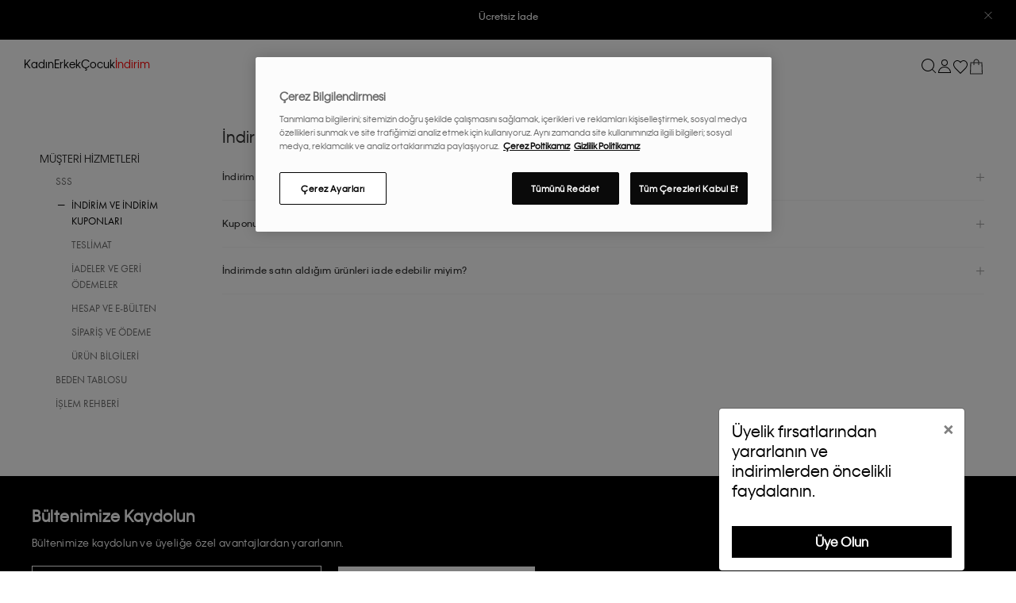

--- FILE ---
content_type: text/html; charset=utf-8
request_url: https://tr.calvinklein.com/kurumsal/sss-indirim-kuponlar-ve-hediye-kartlari
body_size: 27869
content:

<!DOCTYPE html>
<!--[if lt IE 7]> <html class="lt-ie9 lt-ie8 lt-ie7" lang="tr"> <![endif]-->
<!--[if IE 7]>    <html class="lt-ie9 lt-ie8" lang="tr"> <![endif]-->
<!--[if IE 8]>    <html class="lt-ie9" lang="tr"> <![endif]-->
<!--[if gt IE 8]><!-->
<html lang="tr" >
<!--<![endif]-->
<head>
    <script async>
        (function () {
            var g,
                e,
                r,
                a = window,
                l = document,
                t = arguments,
                s = 'script',
                cx = ['init', 'track', 'subscribe', 'version', 'indentify'],
                sx,
                gx = function () {
                    var x,
                        i = this;
                    for (i._q = [], x = 0; cx.length > x; x++)
                        (function (x) {
                            i[x] = function () {
                                return (
                                    i._q.push(
                                        [x].concat(Array.prototype.slice.call(arguments, 0))
                                    ),
                                    i
                                );
                            };
                        })(cx[x]);
                };
            for (a._gt = a._gt || {}, g = 0; t.length > g; t++)
                a._gt[t[g]] = a[t[g]] = a[t[g]] || new gx();
            (e = l.createElement(s)),
                (e.async = 1),
                (e.src = 'https://cdn.quinengine.com/lib/v2/geralt.min.js'),
                (r = l.getElementsByTagName(s)[0]),
                r.parentNode.insertBefore(e, r);
        })('geralt');
        geralt.init({ debug: true, name: 'CalvinKlein' });
    </script>
    


    <script defer src="https://www.googleoptimize.com/optimize.js?id=OPT-PKBCL4T"></script>

    

<meta http-equiv="Content-Type" content="application/xhtml+xml; charset=UTF-8" />
<meta http-equiv="X-UA-Compatible" content="IE=8; IE=10; IE=11" />
<meta name="description" content="Calvin Klein sık&#231;a sorulan sorular indirim ve kuponlar ulaşın sayfasına ulaşmak ve detaylı bilgi almak i&#231;in sayfamıza g&#246;z atın." />
<meta name="servername" content="IIS23" />
<meta name="hasSsl" />

<meta name="viewport" content="width=device-width,initial-scale=1, maximum-scale=5.0,minimum-scale=0.86">
<meta name="google-site-verification" content="G5n0q-yE8mG_J3lygPEn9T4TrbQJob-jkcym99wKMtw" />
<meta name="yandex-verification" content="adf790407c1cbe0f" />
<meta name="facebook-domain-verification" content="jrxrjytrj0qkozifd0e1l5fch7okyv" />

    <title>Kurumsal | İndirim Ve İndirim Kuponları | Calvin Klein</title>

<!-- DNS PREFETCH -->
<link rel="dns-prefetch" href="https://st-calvinkleinecom.mncdn.com">
<link rel="dns-prefetch" href="https://www.googletagmanager.com">
<link rel="dns-prefetch" href="https://www.google-analytics.com">
<link rel="dns-prefetch" href="https://analytics.tiktok.com">
<link rel="dns-prefetch" href="https://cookie-cdn.cookiepro.com">
<link rel="dns-prefetch" href="https://www.clarity.ms">
<link rel="dns-prefetch" href="https://www.googleadservices.com">
<link rel="dns-prefetch" href="https://connect.facebook.net">
<link rel="dns-prefetch" href="https://cdn.personaclick.com">
<link rel="preconnect" href="https://st-calvinkleinecom.mncdn.com">
<link rel="preconnect" href="https://www.googletagmanager.com">


    <link rel="alternate" hreflang="tr" href="https://tr.calvinklein.com/kurumsal/sss-indirim-kuponlar-ve-hediye-kartlari" />

    
    

    

<script type="text/javascript">
    var MainPath = '/';
    var fileVersion = '1';
    var resultMessageNotify = 'false';
    var thumbSliderDirection = 'horizontal';
    var productLoadMode = 'pagination';
    var sslActive = '0';
    var isActive = '0';
    var hashedemail = '';
    var cdnPath = 'https://st-calvinkleinecom.mncdn.com/Content/';
    var FaceBookAppKey = '517156448711672';
    var langId = '1';
    var langValue = 'Turkish';
    window.dataLayer = window.dataLayer || [];
</script>
    



                <link rel="canonical" href="https://tr.calvinklein.com/kurumsal/sss-indirim-kuponlar-ve-hediye-kartlari"/> 


<script defer>
    window.dataLayer.push({
    'customLabel': {
        'pageTitle': 'Content',
        'categoryName': '',
        'breadcrumb': '', 
        //'googleTaxonomyId': 0
     }
   });
</script>

    

<link rel="shortcut icon" href="https://st-calvinkleinecom.mncdn.com/Content/img/favicons/favicon.ico?v=r5n1d530" />
<link rel="apple-touch-icon" sizes="180x180" href="https://st-calvinkleinecom.mncdn.com/Content/img/favicons/apple-touch-icon.webp?v=r5n1d530" />
<link rel="manifest" href="/Content/img/favicons/manifest.json?v=r5n1d530" />

<meta name="apple-mobile-web-app-title" content="CK" />

<link rel="stylesheet" type="text/css" href="https://st-calvinkleinecom.mncdn.com/Public/css/critical.css?v=r5n1d530" media="(min-width:1025px)" defer async>
<link rel="stylesheet" type="text/css" href="https://st-calvinkleinecom.mncdn.com/Public/css/critical.mobile.css?v=r5n1d530" media="(max-width:1024px)" defer async>


<!-- Google Tag Manager -->
<script>
(function (w, d, s, l, i) {
    w[l] = w[l] || []; w[l].push(

    { 'gtm.start': new Date().getTime(), event: 'gtm.js' }
    ); var f = d.getElementsByTagName(s)[0],
    j = d.createElement(s), dl = l != 'dataLayer' ? '&l=' + l : ''; j.async = true; j.src =
    'https://www.googletagmanager.com/gtm.js?id=' + i + dl; f.parentNode.insertBefore(j, f);
})(window, document, 'script', 'dataLayer', 'GTM-NMCSGSR');</script>
<!-- End Google Tag Manager -->






        <link rel="preload" as="style" onload="this.rel='stylesheet'" href="https://st-calvinkleinecom.mncdn.com/Public/css/style.min.css?v=r5n1d530" defer async>
        <script type="text/javascript" defer src="https://st-calvinkleinecom.mncdn.com/Public/js/vendors.min.js?v=r5n1d530"></script>
        <script type="text/javascript" defer src="https://st-calvinkleinecom.mncdn.com/Public/js/core.min.js?v=r5n1d530"></script>
        <script type="text/javascript" defer src="https://st-calvinkleinecom.mncdn.com/Public/js/layout.min.js?v=r5n1d530"></script>
        <script type="text/javascript" defer src="https://st-calvinkleinecom.mncdn.com/Public/js/login.min.js?v=r5n1d530"></script>
<script>

    /*
    if (!Modernizr.svg) {

        el = document.createElement('link');

        el.rel = 'stylesheet';

        el.href = 'Style/css/icons.css';

        document.getElementsByTagName('head')[0].appendChild(el);

    };
    */
</script>

    
    
    <script defer>
        (function () {
            window.personaclick = window.personaclick || function () { (window.personaclick.q = window.personaclick.q || []).push(arguments) };
            var c = "//cdn.personaclick.com", v = "/v3.js", s = { script: [{ src: c + v, async: "" }] };
            Object.keys(s).forEach(function (c) { s[c].forEach(function (d) { var e = document.createElement(c), a; for (a in d) e.setAttribute(a, d[a]); document.head.appendChild(e) }) });
        })();
        personaclick("init", "b287fbbb905f71c26d35797140e15c");
    </script>

<div data-personeclick-event data-page-name="Content" data-partial-name="">
</div>
<div data-personeclick-event data-page-name="--Global"><script data-pc-sct="global-handlers">
    // Add to favourite (Add to wish) ...
    function _pcEventFavoriteAdd(id) {
        var params = id;
        //console.log('track wish', params); // #WBR
        personaclick("track", "wish", params);
    }
    // remove_wish ... + taskta istenmeden eklendi
    function _pcEventFavoriteRemove(id) {
        var params = id;
        //console.log('track remove_wish', params); // #WBR
        personaclick("track", "remove_wish", params);
    }
    // Add to cart ...
    function _pcEventCartAdd(id) {
        var params = { id: id, amount: 1 };
        if (typeof _recommended_code != 'undefined' && _recommended_code != null && _recommended_code != '') {
            params.recommended_by = 'dynamic';
            params.recommended_code = _recommended_code;
        }
        //console.log('track cart', params); // #WBR
        personaclick("track", "cart", params);
    }
    // Remove from cart ...
    function _pcEventCartRemove(id) {
        var params = id;
        //console.log('track remove_from_cart', params); // #WBR
        personaclick("track", "remove_from_cart", params);
    }
    // Update cart ...
    function _pcEventCartUpdate(response) {
        var params = [];
        var $html = $(response);
        var $products = $html.find('[data-js=sb-product-item]');
        $products.each(function () {
            params.push({
                id: $(this).attr('data-product-code'),
                amount: Number($(this).attr('data-product-quantity')),
            });
        });
        //console.log('track cart', params); // #WBR
        personaclick("track", "cart", params);
    }
    function _pcEventFormPersonalUpdate(response) {
        function _subscriptionManage(response) {
            var $responseHtml = $(response);
            var $form = $responseHtml.find('[data-js=frm-personal]')
            var params = {
                'email': $form.find('#Contact_Email').val(),
                'phone': $form.find('#Contact_Mobile').val(),
                "email_bulk": $form.find('#Contact_WantsNewsletter').is(":checked"),
                "email_chain": $form.find('#Contact_WantsNewsletter').is(":checked"),
                "email_transactional": true,
                "sms_bulk": $form.find('#Contact_IsSms').is(":checked"),
                "sms_chain": $form.find('#Contact_IsSms').is(":checked"),
                "sms_transactional": true,
            };
            console.log('subscription manage upd', params); // #WBR
            personaclick("subscription", "manage", params);
        }
        function _profileSet(response) {
            var $responseHtml = $(response);
            var $form = $responseHtml.find('[data-js=frm-personal]');
            var _birthYear = $form.find('#Contact_BirthYear').val();
            var _birthMonth = $form.find('#Contact_BirthMonth').val();
            var _birthDay = $form.find('#Contact_BirthDay').val();
            var params = {
                email: $form.find('#Contact_Email').val(),
                first_name: _toTitleCase($form.find('#Contact_Name').val()),
                gender: $form.find('#Contact_Sex').val(),
                id: $form.find('#Contact_Id').val(),
                last_name: _toTitleCase($form.find('#Contact_Surname').val()),
                phone: $form.find('#Contact_Mobile').val(),
                birthday: `${_birthYear}-${_birthMonth}-${_birthDay}`
            };
            console.log('profile set update', params); // #WBR
            // Profile set ...
            personaclick("profile", "set", params);
        }

        _subscriptionManage(response);
        _profileSet(response);
    }
    function _pcEventRegister(params) {
        function _subscriptionManage(params) {
            var params = {
                'email': params.get('Register.Email'),
                'phone': params.get('Register.Tel'),
                "email_bulk": params.get('Register.Subscribe2').toLowerCase() === "true",
                "email_chain": params.get('Register.Subscribe2').toLowerCase() === "true",
                "email_transactional": true,
                "sms_bulk": params.get('Register.Subscribe2').toLowerCase() === "true",
                "sms_chain": params.get('Register.Subscribe2').toLowerCase() === "true",
                "sms_transactional": true,
            };
            console.log('subscription manage reg', params); // #WBR
            personaclick("subscription", "manage", params);
        }
        function _profileSet(params) {
            var _birthYear = params.get('Register.BirthYear');
            var _birthMonth = params.get('Register.BirthMonth');
            var _birthDay = params.get('Register.BirthDay');
            var params = {
                email: params.get('Register.Email'),
                first_name: _toTitleCase(params.get('Register.Name')),
                last_name: _toTitleCase(params.get('Register.Surname')),
                phone: params.get('Register.Tel'),
                birthday: `${_birthYear}-${_birthMonth}-${_birthDay}`
            };
            console.log('profile set reg', params); // #WBR
            // Profile set ...
            personaclick("profile", "set", params);
        }

        _subscriptionManage(params);
        _profileSet(params);
    }
    function _pcEventNewslater(response) {
        function _segmentAdd(response) {
            if (response.type != 'success') return;
            var params = {
                "segment_id": 7473,
                "email": $('[data-js=newsletterEmail]').val(),
            }
            //console.log('segment add', params); // #WBR
            personaclick("segment", "add", params);
        }
        function _profileSet(response) {
            if (response.type != 'success') return;
            var params = {
                "email": $('[data-js=newsletterEmail]').val(),
            }
            //console.log('profile set', params); // #WBR
            personaclick("profile", "set", params);
        }

        _segmentAdd(response);
        _profileSet(response);
    }
    //
    function _toTitleCase(str) {
        str = str.toLowerCase().split(' ');
        for (let i = 0; i < str.length; i++) {
            str[i] = str[i].charAt(0).toUpperCase() + str[i].slice(1);
        }
        return str.join(' ');
    }

    document.addEventListener("DOMContentLoaded", () => {
        $(document).on("ajaxSuccess", function (event, request, settings, response) {
            var _params = new URLSearchParams(settings.data);
            switch (settings.url) {
                // BURAYA EKLENEN CASE LERİN POINTERS JS TEKİ (VE/VEYA KULLANILAN URL) URLLER İLE BİREBİR OLMASINA DİKKAT EDİN
                case '/urun/addtoshoppinglist': _pcEventFavoriteAdd(_params.get('ProductCode')); break; // kullanılan parametreler de aynı şekilde...
                case '/uye/deletefavoritebypdid': _pcEventFavoriteRemove(_params.get('ProductCode')); break;
                case '/sepet/addbasket': _pcEventCartAdd(_params.get('ProductCode')); break;
                //case '/sepet/removebasket': _pcEventCartRemove(_params.get('ProductCode')); break;
                case '/uye/kisiselbilgiler': _pcEventFormPersonalUpdate(response); break;
                case '/uye/signin': _pcEventRegister(_params); break;
                case '/lookup/addnewslater': _pcEventNewslater(response); break;
                default:
                    //console.log('event', event) // #WBR
                    //console.log('request', request) // #WBR
                    //console.log('settings', settings) // #WBR
                    //console.log('response', response) // #WBR
                    break;
            }
            if (settings.url.includes('lookup/getsmallbasket')) _pcEventCartUpdate(response);
        });
    });
</script>

    <!-- no user personaclick -->
 </div>

</head>
<body >
    <input name="__RequestVerificationToken" type="hidden" value="2jRBefCIWYruj6KG__1IrWa0Rs_mBQ4fGraySUyafSrVe4ScnU2_xMm72Rzz6pffOYemxAKzNzfMUshm3Nuvt1SJkgbKb7Ved_yt3UpM3Da0oMnq3-P8NILq1bjku81gw_Rwyw2" />
    <!-- Google Tag Manager (noscript) -->
    <noscript>
        <iframe src="https://www.googletagmanager.com/ns.html?id=GTM-NMCSGSR" height="0" width="0" style="display: none; visibility: hidden"></iframe>
    </noscript>
    <!-- End Google Tag Manager (noscript) -->
    <div id="site-modal" class="modal" tabindex="-1" role="dialog"></div>

<div id="custom-modal" class="custom-modal modal"></div>

<div class="size-select-modal temp-hidden" data-js="size-select-modal">
</div>
<div class="size-select-modal temp-hidden" data-js="relation-size-select-modal">
</div>

    

<div id="mobile-holder" class="">
    <div class="mobile-cover" data-js="mobile-cover"></div>
    <div class="mobile-menu" data-js="mobile-menu">


        <div class="m-header">
            <div class="mobile-menu-image-wrapper">
                <a href="/" title="Calvin Klein" id="logo" class="brand-logo">
                    
                    
                    <svg class="Icon_Icon__qPZ8O Icon_regular__MbCqv" data-testid="brand-logo-svg" width="115" height="19" viewBox="0 0 115 19" fill="none" xmlns="http://www.w3.org/2000/svg"><path fill-rule="evenodd" clip-rule="evenodd" d="M82.8954 18.2007H84.708V0.61412H82.8954V18.2007ZM71.4005 12.7452L73.5803 10.2821L79.5685 18.2008H81.8628L74.9567 8.74004L81.8628 0.9365H79.4767L71.4005 10.144V0.9365H69.4046V18.2008H71.4005V12.7452ZM48.4799 18.2007H50.2925V6.0926H48.4799V18.2007ZM48.457 3.9749H50.3155V1.8572H48.457V3.9749ZM54.3074 18.2008H52.4951V6.0926H54.3074V8.11832C54.5369 7.45088 55.5924 5.81648 58.0931 5.81648C61.4658 5.81648 63.0489 8.30246 63.0489 11.3641V18.2008H61.2136V11.4102C61.2136 9.13118 59.9975 7.54286 57.7949 7.54286C55.6153 7.54286 54.3074 9.17726 54.3074 11.5021V18.2008ZM96.6614 10.9956H88.3789C88.6772 9.26924 90.1914 7.49696 92.5316 7.49696C94.9407 7.49696 96.2943 9.17726 96.6614 10.9956ZM86.4287 12.1467C86.4287 15.7377 89.0443 18.477 92.5775 18.477C96.2024 18.477 97.9922 15.9678 98.4511 14.3105H96.6384C96.1565 15.3234 94.9866 16.7736 92.5775 16.7736C90.1684 16.7736 88.4018 14.9319 88.264 12.607H98.6115C98.7034 8.64788 96.065 5.81648 92.5316 5.81648C89.0672 5.81648 86.4287 8.57876 86.4287 12.1467ZM100.379 18.2007H102.191V6.0926H100.379V18.2007ZM100.356 3.9749H102.214V1.8572H100.356V3.9749ZM104.394 18.2008H106.206V11.5021C106.206 9.17726 107.514 7.54286 109.693 7.54286C111.896 7.54286 113.112 9.13118 113.112 11.4102V18.2008H114.947V11.3641C114.947 8.30246 113.364 5.81648 109.992 5.81648C107.491 5.81648 106.435 7.45088 106.206 8.11832V6.0926H104.394V18.2008ZM2.06498 9.59162C2.06498 13.6198 4.95576 16.6354 8.74144 16.6354C12.2747 16.6354 14.0183 14.4486 14.5691 13.3668H16.5652C16.0604 15.024 13.6742 18.5 8.74144 18.5C3.76271 18.5 0 14.7249 0 9.56858C0 4.48142 3.80863 0.63716 8.74144 0.63716C13.6742 0.63716 16.0604 4.04402 16.611 5.81648H14.5462C13.9267 4.6886 12.2058 2.50178 8.74144 2.50178C4.95576 2.50178 2.06498 5.51732 2.06498 9.59162ZM23.8156 7.54286C26.3163 7.54286 28.1519 9.54554 28.1519 12.1467C28.1519 14.7479 26.3163 16.7506 23.8156 16.7506C21.2919 16.7506 19.4564 14.7479 19.4564 12.1467C19.4564 9.5225 21.2919 7.54286 23.8156 7.54286ZM17.598 12.1467C17.598 15.7608 20.3053 18.477 23.7467 18.477C26.4771 18.477 27.7389 16.7506 28.1289 15.9217V18.2008H29.9414V6.0926H28.1289V8.37158C27.7618 7.5659 26.4771 5.81648 23.7467 5.81648C20.3053 5.81648 17.598 8.53268 17.598 12.1467ZM32.1444 18.2007H33.9568V0.61412H32.1444V18.2007ZM44.9924 6.0926L41.1608 16.3362L37.3292 6.0926H35.3333L40.0137 18.201H42.3082L46.9885 6.0926H44.9924Z" fill="#1A1919"></path></svg>
                </a>
                
            </div>
            <a href="Javascript:void(0);" title="Kapat" class="m-close" data-js="m-close">
                <span class="svg-icon "><svg height="15" role="img" title="Search" viewBox="0 0 15 15" width="15"><use xlink:href="/Public/svg/icons.svg#ui-m-menu-close" /></svg></span>
            </a>
            <div class="m-search-wrap" data-js="m-search-wrap">
                    

<div class="search-form" data-js="search-form">
    
    <form action="/Ara" method="get" id="frm-search" data-js="frm-search">
        <input name="__RequestVerificationToken" type="hidden" value="EYoLicjhh0o2C183kvRfUrXlbc0AtgXBWxcVNjGmHmE5knQblpXKoMjn8h3f7lvgBU3FNPSj-2sQQIHdMz-v_niTYm5NoCGDbi6wxdbI2u_iUaq1wqp-SQOGBNphX23sMMBxMQ2" />
        <input type="text" name="calvin_klein_search" class="form-control personaclick-instant-search" id="search-input" data-js="search-input" placeholder="Ara" autocomplete="off" />
            <button class="btn-search" data-js="btn-search">
                <span class="svg-icon "><svg height="13" role="img" title="Search" viewBox="0 0 13 13" width="13"><use xlink:href="/Public/svg/icons.svg#ui-search" /></svg></span>
            </button>
        <div class="search-alert">
            <span></span>
        </div>
    </form>
    

<div id="search-result" data-js="search-result">
</div>





</div>
            </div>
            <div class="m-header-top">
                
            </div>
            
        </div>


        <div class="m-nav" data-js="m-nav">
            

            <nav>
                <div id="m-menu-tab" data-js="m-menu-tab">
                    <ul class="m-main-menu">
                            <!-- Gender Menu -->
                            <li class="main-nav-item" data-js="main-nav-item">
                                    <a class="main-nav-head text-capitalize  " data-js="main-nav-head" href="#kadin" title="Kadın" data-gender="kadin">Kadın</a>
                            </li>
                            <!-- Gender Menu -->
                            <li class="main-nav-item" data-js="main-nav-item">
                                    <a class="main-nav-head text-capitalize  " data-js="main-nav-head" href="#erkek" title="Erkek" data-gender="erkek">Erkek</a>
                            </li>
                            <!-- Gender Menu -->
                            <li class="main-nav-item" data-js="main-nav-item">
                                    <a class="main-nav-head text-capitalize  " data-js="main-nav-head" href="#cocuk" title="&#199;ocuk" data-gender="cocuk">Çocuk</a>
                            </li>
                            <!-- Gender Menu -->
                            <li class="main-nav-item" data-js="main-nav-item">
                                    <a class="main-nav-head direct-link text-capitalize text-danger " data-js="main-nav-head" href="/secili-urunlerde-sezon-sonu-indirimi" title="İndirim" data-gender="indirim">İndirim</a>
                            </li>

                        <!-- Gender Menu * END -->

                    </ul>
                        <div id="kadin" class="content gender-nav-menu" style="display:none;">
                            <ul class="secondary-dropdown" data-js="secondary-dropdown" data-gender="kadin">
                                            <li class="secondary-nav-item">
                                                <a href="/kadin-secili-urunlerde-sezon-sonu-indirimi" class="direct-link" title="İndirim" data-category="indirim" style=color:#FF0000>İndirim</a>
                                            </li>
                                            <li class="secondary-nav-item">
                                                <button  class="secondary-nav-title" data-js="nav-btn" title="Yeni Gelenler" data-category="yeni-gelenler">Yeni Gelenler <span class="icon-plus-minus"></span></button>
                                                <div class="nav-tertiary">
                                                    <ul class="tertiary-dropdown">
                                                            <li class="tertiary-nav-item">
                                                                <a href="/kadin/yeni-gelenler" title="T&#252;m&#252;n&#252; G&#246;r" data-gender="kadin">T&#252;m&#252;n&#252; G&#246;r</a>
                                                            </li>
                                                            <li class="tertiary-nav-item">
                                                                <a href="/kadin/ic-giyim" title="Yeni İ&#231; Giyim" data-gender="kadin">Yeni İ&#231; Giyim</a>
                                                            </li>
                                                            <li class="tertiary-nav-item">
                                                                <a href="/kadin/giyim" title="Yeni Giyim" data-gender="kadin">Yeni Giyim</a>
                                                            </li>
                                                            <li class="tertiary-nav-item">
                                                                <a href="/kadin/yeni-gelenler/canta-aksesuar" title="Yeni &#199;anta &amp; Aksesuar" data-gender="kadin">Yeni &#199;anta &amp; Aksesuar</a>
                                                            </li>
                                                            <li class="tertiary-nav-item">
                                                                <a href="/kadin/yeni-gelenler/ayakkabi" title="Yeni Ayakkabı" data-gender="kadin">Yeni Ayakkabı</a>
                                                            </li>
                                                            <li class="tertiary-nav-item">
                                                                <a href="/kadin/yeni-gelenler/dis-giyim" title="Yeni Dış Giyim" data-gender="kadin">Yeni Dış Giyim</a>
                                                            </li>
                                                            <li class="tertiary-nav-item">
                                                                <a href="/kadin/hediye-onerileri" title="Hediye &#214;nerileri" data-gender="kadin">Hediye &#214;nerileri</a>
                                                            </li>
                                                    </ul>
                                                </div>
                                            </li>
                                            <li class="secondary-nav-item">
                                                <button  class="secondary-nav-title" data-js="nav-btn" title="İ&#231; Giyim" data-category="ic-giyim">İ&#231; Giyim <span class="icon-plus-minus"></span></button>
                                                <div class="nav-tertiary">
                                                    <ul class="tertiary-dropdown">
                                                            <li class="tertiary-nav-item">
                                                                <a href="/kadin/ic-giyim" title="T&#252;m&#252;n&#252; G&#246;r" data-gender="kadin">T&#252;m&#252;n&#252; G&#246;r</a>
                                                            </li>
                                                            <li class="tertiary-nav-item">
                                                                <a href="/kadin-shapewear" title="Shapewear" data-gender="kadin">Shapewear</a>
                                                            </li>
                                                            <li class="tertiary-nav-item">
                                                                <a href="/kadin/ic-giyim-coklu-paket" title="&#199;oklu Paket" data-gender="kadin">&#199;oklu Paket</a>
                                                            </li>
                                                            <li class="tertiary-nav-item">
                                                                <a href="/kadin/ic-giyim/bikini-mayo" title="Bikini &amp; Mayo" data-gender="kadin">Bikini &amp; Mayo</a>
                                                            </li>
                                                            <li class="tertiary-nav-item">
                                                                <a href="/kadin/ic-giyim/kulot" title="K&#252;lot" data-gender="kadin">K&#252;lot</a>
                                                            </li>
                                                            <li class="tertiary-nav-item">
                                                                <a href="/kadin/ic-giyim/tanga" title="Tanga" data-gender="kadin">Tanga</a>
                                                            </li>
                                                            <li class="tertiary-nav-item">
                                                                <a href="/kadin/ic-giyim/sutyen" title="S&#252;tyen" data-gender="kadin">S&#252;tyen</a>
                                                            </li>
                                                            <li class="tertiary-nav-item">
                                                                <a href="/kadin/canta-aksesuar/corap" title="&#199;orap" data-gender="kadin">&#199;orap</a>
                                                            </li>
                                                            <li class="tertiary-nav-item">
                                                                <a href="/kadin/ic-giyim/bralet" title="Bralet" data-gender="kadin">Bralet</a>
                                                            </li>
                                                            <li class="tertiary-nav-item">
                                                                <a href="/kadin/ic-giyim/body" title="Body" data-gender="kadin">Body</a>
                                                            </li>
                                                            <li class="tertiary-nav-item">
                                                                <a href="/kadin/ic-giyim/pijama-ev-giyim" title="Pijama &amp; Ev Giyim" data-gender="kadin">Pijama &amp; Ev Giyim</a>
                                                            </li>
                                                    </ul>
                                                </div>
                                            </li>
                                            <li class="secondary-nav-item">
                                                <button  class="secondary-nav-title" data-js="nav-btn" title="Giyim" data-category="giyim">Giyim <span class="icon-plus-minus"></span></button>
                                                <div class="nav-tertiary">
                                                    <ul class="tertiary-dropdown">
                                                            <li class="tertiary-nav-item">
                                                                <a href="/kadin/giyim" title="T&#252;m&#252;n&#252; G&#246;r" data-gender="kadin">T&#252;m&#252;n&#252; G&#246;r</a>
                                                            </li>
                                                            <li class="tertiary-nav-item">
                                                                <a href="/kadin/yeni-gelenler/giyim" title="Yeni Gelenler" data-gender="kadin">Yeni Gelenler</a>
                                                            </li>
                                                            <li class="tertiary-nav-item">
                                                                <a href="/kadin/giyim/sort" title="Şort" data-gender="kadin">Şort</a>
                                                            </li>
                                                            <li class="tertiary-nav-item">
                                                                <a href="/kadin/giyim/gomlek-bluz" title="G&#246;mlek &amp; Bluz" data-gender="kadin">G&#246;mlek &amp; Bluz</a>
                                                            </li>
                                                            <li class="tertiary-nav-item">
                                                                <a href="/kadin/giyim/kazak-hirka" title="Kazak &amp; Hırka" data-gender="kadin">Kazak &amp; Hırka</a>
                                                            </li>
                                                            <li class="tertiary-nav-item">
                                                                <a href="/kadin/giyim/esofman-alti" title="Eşofman Altı" data-gender="kadin">Eşofman Altı</a>
                                                            </li>
                                                            <li class="tertiary-nav-item">
                                                                <a href="/kadin/giyim/tayt" title="Tayt" data-gender="kadin">Tayt</a>
                                                            </li>
                                                            <li class="tertiary-nav-item">
                                                                <a href="/kadin/canta-aksesuar/corap" title="&#199;orap" data-gender="kadin">&#199;orap</a>
                                                            </li>
                                                            <li class="tertiary-nav-item">
                                                                <a href="/kadin/giyim/blazer" title="Blazer" data-gender="kadin">Blazer</a>
                                                            </li>
                                                            <li class="tertiary-nav-item">
                                                                <a href="/kadin/giyim/polo-tshirt" title="Polo T-Shirt" data-gender="kadin">Polo T-Shirt</a>
                                                            </li>
                                                            <li class="tertiary-nav-item">
                                                                <a href="/kadin/giyim/elbise-tulum" title="Elbise &amp; Tulum" data-gender="kadin">Elbise &amp; Tulum</a>
                                                            </li>
                                                            <li class="tertiary-nav-item">
                                                                <a href="/kadin/giyim/spor-giyim" title="Spor Giyim" data-gender="kadin">Spor Giyim</a>
                                                            </li>
                                                            <li class="tertiary-nav-item">
                                                                <a href="/kadin/giyim/etek" title="Etek" data-gender="kadin">Etek</a>
                                                            </li>
                                                            <li class="tertiary-nav-item">
                                                                <a href="/kadin/giyim/jean-pantolon" title="Jean Pantolon" data-gender="kadin">Jean Pantolon</a>
                                                            </li>
                                                            <li class="tertiary-nav-item">
                                                                <a href="/kadin/giyim/spor-ceket-yelek" title="Spor Ceket &amp; Yelek" data-gender="kadin">Spor Ceket &amp; Yelek</a>
                                                            </li>
                                                            <li class="tertiary-nav-item">
                                                                <a href="/kadin/giyim/pantolon" title="Pantolon" data-gender="kadin">Pantolon</a>
                                                            </li>
                                                            <li class="tertiary-nav-item">
                                                                <a href="/kadin/giyim/tshirt" title="T-shirt" data-gender="kadin">T-shirt</a>
                                                            </li>
                                                            <li class="tertiary-nav-item">
                                                                <a href="/kadin/giyim/sweatshirt" title="Sweatshirt" data-gender="kadin">Sweatshirt</a>
                                                            </li>
                                                    </ul>
                                                </div>
                                            </li>
                                            <li class="secondary-nav-item">
                                                <button  class="secondary-nav-title" data-js="nav-btn" title="Dış Giyim" data-category="dis-giyim">Dış Giyim <span class="icon-plus-minus"></span></button>
                                                <div class="nav-tertiary">
                                                    <ul class="tertiary-dropdown">
                                                            <li class="tertiary-nav-item">
                                                                <a href="/kadin/giyim/dis-giyim" title="T&#252;m&#252;n&#252; G&#246;r" data-gender="kadin">T&#252;m&#252;n&#252; G&#246;r</a>
                                                            </li>
                                                            <li class="tertiary-nav-item">
                                                                <a href="/kadin-puffer-mont" title="Puffer Mont" data-gender="kadin">Puffer Mont</a>
                                                            </li>
                                                            <li class="tertiary-nav-item">
                                                                <a href="/kadin-bomber-ceket" title="Bomber Ceket" data-gender="kadin">Bomber Ceket</a>
                                                            </li>
                                                            <li class="tertiary-nav-item">
                                                                <a href="/kadin-denim-ceket" title="Denim Ceket" data-gender="kadin">Denim Ceket</a>
                                                            </li>
                                                            <li class="tertiary-nav-item">
                                                                <a href="/kadin-ruzgarlik" title="R&#252;zgarlık" data-gender="kadin">R&#252;zgarlık</a>
                                                            </li>
                                                            <li class="tertiary-nav-item">
                                                                <a href="/kadin-yelek" title="Yelek" data-gender="kadin">Yelek</a>
                                                            </li>
                                                    </ul>
                                                </div>
                                            </li>
                                            <li class="secondary-nav-item">
                                                <button  class="secondary-nav-title" data-js="nav-btn" title="&#199;anta &amp; Aksesuar" data-category="canta-aksesuar">&#199;anta &amp; Aksesuar <span class="icon-plus-minus"></span></button>
                                                <div class="nav-tertiary">
                                                    <ul class="tertiary-dropdown">
                                                            <li class="tertiary-nav-item">
                                                                <a href="/kadin/canta-aksesuar" title="T&#252;m&#252;n&#252; G&#246;r" data-gender="kadin">T&#252;m&#252;n&#252; G&#246;r</a>
                                                            </li>
                                                            <li class="tertiary-nav-item">
                                                                <a href="/kadin/canta-aksesuar/canta" title="&#199;anta" data-gender="kadin">&#199;anta</a>
                                                            </li>
                                                            <li class="tertiary-nav-item">
                                                                <a href="/kadin/canta-aksesuar/kemer" title="Kemer" data-gender="kadin">Kemer</a>
                                                            </li>
                                                            <li class="tertiary-nav-item">
                                                                <a href="/kadin/canta-aksesuar/sapka-eldiven-atki" title="Şapka &amp; Eldiven &amp; Atkı" data-gender="kadin">Şapka &amp; Eldiven &amp; Atkı</a>
                                                            </li>
                                                            <li class="tertiary-nav-item">
                                                                <a href="/kadin/canta-aksesuar/corap" title="&#199;orap" data-gender="kadin">&#199;orap</a>
                                                            </li>
                                                            <li class="tertiary-nav-item">
                                                                <a href="/kadin/canta-aksesuar/taki" title="Takı" data-gender="kadin">Takı</a>
                                                            </li>
                                                            <li class="tertiary-nav-item">
                                                                <a href="/kadin/canta-aksesuar/parfum" title="Parf&#252;m" data-gender="kadin">Parf&#252;m</a>
                                                            </li>
                                                            <li class="tertiary-nav-item">
                                                                <a href="/kadin/canta-aksesuar/saat" title="Saat" data-gender="kadin">Saat</a>
                                                            </li>
                                                            <li class="tertiary-nav-item">
                                                                <a href="/kadin/canta-aksesuar/gunes-gozlugu" title="G&#252;neş G&#246;zl&#252;ğ&#252;" data-gender="kadin">G&#252;neş G&#246;zl&#252;ğ&#252;</a>
                                                            </li>
                                                            <li class="tertiary-nav-item">
                                                                <a href="/kadin/canta-aksesuar/cuzdan-kartlik" title="C&#252;zdan &amp; Kartlık" data-gender="kadin">C&#252;zdan &amp; Kartlık</a>
                                                            </li>
                                                    </ul>
                                                </div>
                                            </li>
                                            <li class="secondary-nav-item">
                                                <button  class="secondary-nav-title" data-js="nav-btn" title="Ayakkabı" data-category="ayakkabi">Ayakkabı <span class="icon-plus-minus"></span></button>
                                                <div class="nav-tertiary">
                                                    <ul class="tertiary-dropdown">
                                                            <li class="tertiary-nav-item">
                                                                <a href="/kadin/ayakkabi" title="T&#252;m&#252;n&#252; G&#246;r" data-gender="kadin">T&#252;m&#252;n&#252; G&#246;r</a>
                                                            </li>
                                                            <li class="tertiary-nav-item">
                                                                <a href="/kadin/ayakkabi/bot" title="Bot" data-gender="kadin">Bot</a>
                                                            </li>
                                                            <li class="tertiary-nav-item">
                                                                <a href="/kadin/klasik-ayakkabi/babet" title="Babet" data-gender="kadin">Babet</a>
                                                            </li>
                                                            <li class="tertiary-nav-item">
                                                                <a href="/kadin/ayakkabi/klasik-ayakkabi" title="Klasik Ayakkabı" data-gender="kadin">Klasik Ayakkabı</a>
                                                            </li>
                                                            <li class="tertiary-nav-item">
                                                                <a href="/kadin/ayakkabi/sneaker" title="Sneaker" data-gender="kadin">Sneaker</a>
                                                            </li>
                                                            <li class="tertiary-nav-item">
                                                                <a href="/kadin/ayakkabi/terlik-sandalet" title="Terlik &amp; Sandalet" data-gender="kadin">Terlik &amp; Sandalet</a>
                                                            </li>
                                                            <li class="tertiary-nav-item">
                                                                <a href="/kadin/ayakkabi/topuklu-ayakkabi" title="Topuklu Ayakkabı" data-gender="kadin">Topuklu Ayakkabı</a>
                                                            </li>
                                                            <li class="tertiary-nav-item">
                                                                <a href="/kadin/canta-aksesuar/corap" title="&#199;orap" data-gender="kadin">&#199;orap</a>
                                                            </li>
                                                            <li class="tertiary-nav-item">
                                                                <a href="/kadin/ayakkabi/espadril" title="Espadril" data-gender="kadin">Espadril</a>
                                                            </li>
                                                    </ul>
                                                </div>
                                            </li>
                                            <li class="secondary-nav-item">
                                                <a href="/kadin/giyim/spor-giyim" class="direct-link" title="Performans" data-category="performans" style=color:>Performans</a>
                                            </li>
                                <li><hr class="mega-menu-divider"></li>

                                    <li class="mobile-user-nav">
                                        <button class="mobile-login-btn" data-js="mobile-login-btn">
                                            <svg class="" 
                                            width="1em" height="1em" viewBox="0 0 20 20" fill="none" 
                                            xmlns="http://www.w3.org/2000/svg"><path fill-rule="evenodd" clip-rule="evenodd" 
                                            d="M13 5C13 6.65685 11.6569 8 10 8C8.34315 8 7 6.65685 7 5C7 3.34315 8.34315 2 10 2C11.6569 2 13 3.34315 13 5ZM14 5C14 7.20914 12.2091 9 10 9C7.79086 9 6 7.20914 6 5C6 2.79086 7.79086 1 10 1C12.2091 1 14 2.79086 14 5ZM3.05529 17C3.25582 15.2327 3.98832 13.8412 5.03181 12.8501C6.27276 11.6715 8.01678 11 10 11C11.9832 11 13.7272 11.6715 14.9682 12.8501C16.0117 13.8412 16.7442 15.2327 16.9447 17H3.05529ZM10 10C14.1153 10 17.5049 12.6027 17.9504 17C17.9832 17.3237 18 17.6572 18 18H2C2 17.6572 2.01684 17.3237 2.04964 17C2.49512 12.6027 5.88468 10 10 10Z" fill="black"></path>
                                            </svg>
                                            Giriş Yap / Üye Ol
                                        </button>
                                    </li>
                                                                        <li class="mobile-user-nav">

                                            <a class="location-svg" href="/kurumsal/magazalar">
                                                <svg class="SubMenu_TitleIconHeader__CNYaA Icon_Icon__qPZ8O Icon_regular__MbCqv" data-testid="icon-utility-location-svg" width="1em" height="1em" viewBox="0 0 20 20" fill="none" xmlns="http://www.w3.org/2000/svg"><path fill-rule="evenodd" clip-rule="evenodd" d="M16 8C16 10.2261 15.1096 12.2732 13.8186 14.0336C12.6914 15.5707 11.2862 16.8501 10 17.7821C8.71381 16.8501 7.30861 15.5707 6.18141 14.0336C4.89039 12.2732 4 10.2261 4 8C4 4.68629 6.68629 2 10 2C13.3137 2 16 4.68629 16 8ZM17 8C17 13 13 17 10 19C7 17 3 13 3 8C3 4.13401 6.13401 1 10 1C13.866 1 17 4.13401 17 8ZM12 8C12 9.10457 11.1046 10 10 10C8.89543 10 8 9.10457 8 8C8 6.89543 8.89543 6 10 6C11.1046 6 12 6.89543 12 8ZM13 8C13 9.65685 11.6569 11 10 11C8.34315 11 7 9.65685 7 8C7 6.34315 8.34315 5 10 5C11.6569 5 13 6.34315 13 8Z" fill="black"></path></svg>
                                            Mağaza Bulucu
                                            </a>
                                        </li>
                                        <li class="mobile-user-nav acc-item">
                                            <div class="acc-header">
                                                
                                                <button  class="mobile-login-btn" data-js="mobile-login-btn">
                                                    <svg class="SubMenu_TitleIconHeader__CNYaA Icon_Icon__qPZ8O Icon_regular__MbCqv" data-testid="icon-utility-phone-svg" xmlns="http://www.w3.org/2000/svg" width="1em" height="1em" viewBox="0 0 20 20" fill="none"><g clip-path="url(#clip0_6830_12489)"><path d="M4.5 18.5V1.5H15.5V18.5H4.5Z" stroke="black"></path><path d="M10.5 16.5H9.5V17.5H10.5V16.5Z" fill="black"></path><line x1="5" y1="3.5" x2="15" y2="3.5" stroke="black"></line><line x1="5" y1="15.5" x2="15" y2="15.5" stroke="black"></line></g><defs><clipPath id="clip0_6830_12489"><rect width="20" height="20" fill="white"></rect></clipPath></defs></svg>
                                                M&#252;şteri Hizmetleri<span class="icon-plus-minus"></span>
                                                </button>
                                            </div>
                                            <div class="nav-user-sub acc-content">
                                                <ul class="">
                                                        <li class="tertiary-nav-item">
                                                            <a href="/kurumsal/sss-iadeler-ve-geri-odemeler " title="İadeler Ve Geri &#214;demeler">İadeler Ve Geri &#214;demeler</a>
                                                        </li>
                                                        <li class="tertiary-nav-item">
                                                            <a href="/kurumsal/hakkimizda" title="CALVIN KLEIN INC. Hakkında">CALVIN KLEIN INC. Hakkında</a>
                                                        </li>
                                                        <li class="tertiary-nav-item">
                                                            <a href="/kurumsal/sirket-hakkinda " title="Şirket Hakkında">Şirket Hakkında</a>
                                                        </li>
                                                        <li class="tertiary-nav-item">
                                                            <a href="/kurumsal/gizlilik-politikasi" title="Gizlilik Politikası">Gizlilik Politikası</a>
                                                        </li>
                                                        <li class="tertiary-nav-item">
                                                            <a href="/kurumsal/beden-tablosu" title="Beden Tabloları">Beden Tabloları</a>
                                                        </li>
                                                        <li class="tertiary-nav-item">
                                                            <a href="/kurumsal/iletisim " title="Bize ulaşın">Bize ulaşın</a>
                                                        </li>
                                                </ul>
                                            </div>
                                        </li>
                                
                            </ul>
                        </div>
                        <div id="erkek" class="content gender-nav-menu" style="display:none;">
                            <ul class="secondary-dropdown" data-js="secondary-dropdown" data-gender="erkek">
                                            <li class="secondary-nav-item">
                                                <a href="/erkek-secili-urunlerde-sezon-sonu-indirimi" class="direct-link" title="İndirim" data-category="indirim" style=color:#FF0000>İndirim</a>
                                            </li>
                                            <li class="secondary-nav-item">
                                                <button  class="secondary-nav-title" data-js="nav-btn" title="Yeni Gelenler" data-category="yeni-gelenler">Yeni Gelenler <span class="icon-plus-minus"></span></button>
                                                <div class="nav-tertiary">
                                                    <ul class="tertiary-dropdown">
                                                            <li class="tertiary-nav-item">
                                                                <a href="/erkek/yeni-gelenler" title="T&#252;m&#252;n&#252; G&#246;r" data-gender="erkek">T&#252;m&#252;n&#252; G&#246;r</a>
                                                            </li>
                                                            <li class="tertiary-nav-item">
                                                                <a href="/erkek/yeni-gelen/ic-giyim" title="Yeni İ&#231; Giyim" data-gender="erkek">Yeni İ&#231; Giyim</a>
                                                            </li>
                                                            <li class="tertiary-nav-item">
                                                                <a href="/erkek/yeni-gelenler/giyim" title="Yeni Giyim" data-gender="erkek">Yeni Giyim</a>
                                                            </li>
                                                            <li class="tertiary-nav-item">
                                                                <a href="/erkek/yeni-gelenler/canta-aksesuar" title="Yeni &#199;anta ve Aksesuar" data-gender="erkek">Yeni &#199;anta ve Aksesuar</a>
                                                            </li>
                                                            <li class="tertiary-nav-item">
                                                                <a href="/erkek/yeni-gelenler/ayakkabi" title="Yeni Ayakkabı" data-gender="erkek">Yeni Ayakkabı</a>
                                                            </li>
                                                            <li class="tertiary-nav-item">
                                                                <a href="/erkek/yeni-gelenler/dis-giyim" title="Yeni Dış Giyim" data-gender="erkek">Yeni Dış Giyim</a>
                                                            </li>
                                                            <li class="tertiary-nav-item">
                                                                <a href="/erkek/hediye-onerileri" title="Hediye &#214;nerileri" data-gender="erkek">Hediye &#214;nerileri</a>
                                                            </li>
                                                    </ul>
                                                </div>
                                            </li>
                                            <li class="secondary-nav-item">
                                                <button  class="secondary-nav-title" data-js="nav-btn" title="İ&#231; Giyim" data-category="ic-giyim">İ&#231; Giyim <span class="icon-plus-minus"></span></button>
                                                <div class="nav-tertiary">
                                                    <ul class="tertiary-dropdown">
                                                            <li class="tertiary-nav-item">
                                                                <a href="/erkek/ic-giyim" title="T&#252;m&#252;n&#252; G&#246;r" data-gender="erkek">T&#252;m&#252;n&#252; G&#246;r</a>
                                                            </li>
                                                            <li class="tertiary-nav-item">
                                                                <a href="/erkek/ic-giyim/boxer" title="Boxer" data-gender="erkek">Boxer</a>
                                                            </li>
                                                            <li class="tertiary-nav-item">
                                                                <a href="/erkek/ic-giyim/mayo" title="Deniz Şortu &amp; Mayo" data-gender="erkek">Deniz Şortu &amp; Mayo</a>
                                                            </li>
                                                            <li class="tertiary-nav-item">
                                                                <a href="/erkek/ic-giyim/pijama-ev-giyim" title="Pijama &amp; Ev Giyim" data-gender="erkek">Pijama &amp; Ev Giyim</a>
                                                            </li>
                                                            <li class="tertiary-nav-item">
                                                                <a href="/erkek/canta-aksesuar/corap" title="&#199;orap" data-gender="erkek">&#199;orap</a>
                                                            </li>
                                                            <li class="tertiary-nav-item">
                                                                <a href="/erkek/ic-giyim/slip" title="Slip" data-gender="erkek">Slip</a>
                                                            </li>
                                                            <li class="tertiary-nav-item">
                                                                <a href="/erkek/ic-giyim-coklu-paket" title="&#199;oklu Paket" data-gender="erkek">&#199;oklu Paket</a>
                                                            </li>
                                                    </ul>
                                                </div>
                                            </li>
                                            <li class="secondary-nav-item">
                                                <button  class="secondary-nav-title" data-js="nav-btn" title="Giyim" data-category="giyim">Giyim <span class="icon-plus-minus"></span></button>
                                                <div class="nav-tertiary">
                                                    <ul class="tertiary-dropdown">
                                                            <li class="tertiary-nav-item">
                                                                <a href="/erkek/giyim" title="T&#252;m&#252;n&#252; G&#246;r" data-gender="erkek">T&#252;m&#252;n&#252; G&#246;r</a>
                                                            </li>
                                                            <li class="tertiary-nav-item">
                                                                <a href="/erkek/yeni-gelenler/giyim" title="Yeni Gelenler" data-gender="erkek">Yeni Gelenler</a>
                                                            </li>
                                                            <li class="tertiary-nav-item">
                                                                <a href="/erkek/giyim/pantolon" title="Pantolon" data-gender="erkek">Pantolon</a>
                                                            </li>
                                                            <li class="tertiary-nav-item">
                                                                <a href="/erkek/giyim/kazak-hirka" title="Kazak &amp; Hırka" data-gender="erkek">Kazak &amp; Hırka</a>
                                                            </li>
                                                            <li class="tertiary-nav-item">
                                                                <a href="/erkek/giyim/spor-giyim" title="Spor Giyim" data-gender="erkek">Spor Giyim</a>
                                                            </li>
                                                            <li class="tertiary-nav-item">
                                                                <a href="/erkek/giyim/sort" title="Şort" data-gender="erkek">Şort</a>
                                                            </li>
                                                            <li class="tertiary-nav-item">
                                                                <a href="/erkek/giyim/blazer" title="Blazer" data-gender="erkek">Blazer</a>
                                                            </li>
                                                            <li class="tertiary-nav-item">
                                                                <a href="/erkek/giyim/tshirt" title="T-shirt" data-gender="erkek">T-shirt</a>
                                                            </li>
                                                            <li class="tertiary-nav-item">
                                                                <a href="/erkek/giyim/polo-yaka-tshirt" title="Polo T-shirt" data-gender="erkek">Polo T-shirt</a>
                                                            </li>
                                                            <li class="tertiary-nav-item">
                                                                <a href="/erkek/giyim/esofman-alti" title="Eşofman Altı" data-gender="erkek">Eşofman Altı</a>
                                                            </li>
                                                            <li class="tertiary-nav-item">
                                                                <a href="/erkek/giyim/spor-ceket-ve-yelek" title="Spor Ceket &amp; Yelek" data-gender="erkek">Spor Ceket &amp; Yelek</a>
                                                            </li>
                                                            <li class="tertiary-nav-item">
                                                                <a href="/erkek/giyim/jean-pantolon" title="Jean Pantolon" data-gender="erkek">Jean Pantolon</a>
                                                            </li>
                                                            <li class="tertiary-nav-item">
                                                                <a href="/erkek/giyim/sweatshirt" title="Sweatshirt" data-gender="erkek">Sweatshirt</a>
                                                            </li>
                                                            <li class="tertiary-nav-item">
                                                                <a href="/erkek/giyim/gomlek" title="G&#246;mlek" data-gender="erkek">G&#246;mlek</a>
                                                            </li>
                                                    </ul>
                                                </div>
                                            </li>
                                            <li class="secondary-nav-item">
                                                <button  class="secondary-nav-title" data-js="nav-btn" title="Dış Giyim" data-category="dis-giyim">Dış Giyim <span class="icon-plus-minus"></span></button>
                                                <div class="nav-tertiary">
                                                    <ul class="tertiary-dropdown">
                                                            <li class="tertiary-nav-item">
                                                                <a href="/erkek/giyim/dis-giyim" title="T&#252;m&#252;n&#252; G&#246;r" data-gender="erkek">T&#252;m&#252;n&#252; G&#246;r</a>
                                                            </li>
                                                            <li class="tertiary-nav-item">
                                                                <a href="/erkek-puffer-mont" title="Puffer Mont" data-gender="erkek">Puffer Mont</a>
                                                            </li>
                                                            <li class="tertiary-nav-item">
                                                                <a href="/erkek-bomber-ceket" title="Bomber Ceket" data-gender="erkek">Bomber Ceket</a>
                                                            </li>
                                                            <li class="tertiary-nav-item">
                                                                <a href="/erkek-denim-ceket" title="Denim Ceket" data-gender="erkek">Denim Ceket</a>
                                                            </li>
                                                            <li class="tertiary-nav-item">
                                                                <a href="/erkek-yelek" title="Yelek" data-gender="erkek">Yelek</a>
                                                            </li>
                                                    </ul>
                                                </div>
                                            </li>
                                            <li class="secondary-nav-item">
                                                <button  class="secondary-nav-title" data-js="nav-btn" title="&#199;anta &amp; Aksesuar" data-category="canta-aksesuar">&#199;anta &amp; Aksesuar <span class="icon-plus-minus"></span></button>
                                                <div class="nav-tertiary">
                                                    <ul class="tertiary-dropdown">
                                                            <li class="tertiary-nav-item">
                                                                <a href="/erkek/canta-aksesuar" title="T&#252;m&#252;n&#252; G&#246;r" data-gender="erkek">T&#252;m&#252;n&#252; G&#246;r</a>
                                                            </li>
                                                            <li class="tertiary-nav-item">
                                                                <a href="/erkek/canta-aksesuar/cuzdan-kartlik" title="C&#252;zdan &amp; Kartlık" data-gender="erkek">C&#252;zdan &amp; Kartlık</a>
                                                            </li>
                                                            <li class="tertiary-nav-item">
                                                                <a href="/erkek/canta-aksesuar/parfum" title="Parf&#252;m" data-gender="erkek">Parf&#252;m</a>
                                                            </li>
                                                            <li class="tertiary-nav-item">
                                                                <a href="/erkek/canta-aksesuar/saat" title="Saat" data-gender="erkek">Saat</a>
                                                            </li>
                                                            <li class="tertiary-nav-item">
                                                                <a href="/erkek/canta-aksesuar/taki" title="Takı" data-gender="erkek">Takı</a>
                                                            </li>
                                                            <li class="tertiary-nav-item">
                                                                <a href="/erkek/canta-aksesuar/corap" title="&#199;orap" data-gender="erkek">&#199;orap</a>
                                                            </li>
                                                            <li class="tertiary-nav-item">
                                                                <a href="/erkek/canta-aksesuar/canta" title="&#199;anta" data-gender="erkek">&#199;anta</a>
                                                            </li>
                                                            <li class="tertiary-nav-item">
                                                                <a href="/erkek/canta-aksesuar/sapka-eldiven-atki" title="Şapka &amp; Eldiven &amp; Atkı" data-gender="erkek">Şapka &amp; Eldiven &amp; Atkı</a>
                                                            </li>
                                                            <li class="tertiary-nav-item">
                                                                <a href="/erkek/canta-aksesuar/kemer" title="Kemer" data-gender="erkek">Kemer</a>
                                                            </li>
                                                            <li class="tertiary-nav-item">
                                                                <a href="/erkek/canta-aksesuar/gunes-gozlugu" title="G&#252;neş G&#246;zl&#252;ğ&#252;" data-gender="erkek">G&#252;neş G&#246;zl&#252;ğ&#252;</a>
                                                            </li>
                                                    </ul>
                                                </div>
                                            </li>
                                            <li class="secondary-nav-item">
                                                <button  class="secondary-nav-title" data-js="nav-btn" title="Ayakkabı" data-category="ayakkabi">Ayakkabı <span class="icon-plus-minus"></span></button>
                                                <div class="nav-tertiary">
                                                    <ul class="tertiary-dropdown">
                                                            <li class="tertiary-nav-item">
                                                                <a href="/erkek/ayakkabi" title="T&#252;m&#252;n&#252; G&#246;r" data-gender="erkek">T&#252;m&#252;n&#252; G&#246;r</a>
                                                            </li>
                                                            <li class="tertiary-nav-item">
                                                                <a href="/erkek/ayakkabi/sneaker" title="Sneaker" data-gender="erkek">Sneaker</a>
                                                            </li>
                                                            <li class="tertiary-nav-item">
                                                                <a href="/erkek/klasik-ayakkabi" title="Klasik Ayakkabı" data-gender="erkek">Klasik Ayakkabı</a>
                                                            </li>
                                                            <li class="tertiary-nav-item">
                                                                <a href="/erkek/ayakkabi/terlik-sandalet" title="Terlik&amp;Sandalet" data-gender="erkek">Terlik&amp;Sandalet</a>
                                                            </li>
                                                            <li class="tertiary-nav-item">
                                                                <a href="/erkek/ayakkabi/bot" title="Bot" data-gender="erkek">Bot</a>
                                                            </li>
                                                            <li class="tertiary-nav-item">
                                                                <a href="/erkek/canta-aksesuar/corap" title="&#199;orap" data-gender="erkek">&#199;orap</a>
                                                            </li>
                                                            <li class="tertiary-nav-item">
                                                                <a href="/erkek/ayakkabi/espadril" title="Espadril" data-gender="erkek">Espadril</a>
                                                            </li>
                                                    </ul>
                                                </div>
                                            </li>
                                            <li class="secondary-nav-item">
                                                <a href="/erkek/giyim/spor-giyim" class="direct-link" title="Performans" data-category="performans" style=color:>Performans</a>
                                            </li>
                                <li><hr class="mega-menu-divider"></li>

                                    <li class="mobile-user-nav">
                                        <button class="mobile-login-btn" data-js="mobile-login-btn">
                                            <svg class="" 
                                            width="1em" height="1em" viewBox="0 0 20 20" fill="none" 
                                            xmlns="http://www.w3.org/2000/svg"><path fill-rule="evenodd" clip-rule="evenodd" 
                                            d="M13 5C13 6.65685 11.6569 8 10 8C8.34315 8 7 6.65685 7 5C7 3.34315 8.34315 2 10 2C11.6569 2 13 3.34315 13 5ZM14 5C14 7.20914 12.2091 9 10 9C7.79086 9 6 7.20914 6 5C6 2.79086 7.79086 1 10 1C12.2091 1 14 2.79086 14 5ZM3.05529 17C3.25582 15.2327 3.98832 13.8412 5.03181 12.8501C6.27276 11.6715 8.01678 11 10 11C11.9832 11 13.7272 11.6715 14.9682 12.8501C16.0117 13.8412 16.7442 15.2327 16.9447 17H3.05529ZM10 10C14.1153 10 17.5049 12.6027 17.9504 17C17.9832 17.3237 18 17.6572 18 18H2C2 17.6572 2.01684 17.3237 2.04964 17C2.49512 12.6027 5.88468 10 10 10Z" fill="black"></path>
                                            </svg>
                                            Giriş Yap / Üye Ol
                                        </button>
                                    </li>
                                                                        <li class="mobile-user-nav">

                                            <a class="location-svg" href="/kurumsal/magazalar">
                                                <svg class="SubMenu_TitleIconHeader__CNYaA Icon_Icon__qPZ8O Icon_regular__MbCqv" data-testid="icon-utility-location-svg" width="1em" height="1em" viewBox="0 0 20 20" fill="none" xmlns="http://www.w3.org/2000/svg"><path fill-rule="evenodd" clip-rule="evenodd" d="M16 8C16 10.2261 15.1096 12.2732 13.8186 14.0336C12.6914 15.5707 11.2862 16.8501 10 17.7821C8.71381 16.8501 7.30861 15.5707 6.18141 14.0336C4.89039 12.2732 4 10.2261 4 8C4 4.68629 6.68629 2 10 2C13.3137 2 16 4.68629 16 8ZM17 8C17 13 13 17 10 19C7 17 3 13 3 8C3 4.13401 6.13401 1 10 1C13.866 1 17 4.13401 17 8ZM12 8C12 9.10457 11.1046 10 10 10C8.89543 10 8 9.10457 8 8C8 6.89543 8.89543 6 10 6C11.1046 6 12 6.89543 12 8ZM13 8C13 9.65685 11.6569 11 10 11C8.34315 11 7 9.65685 7 8C7 6.34315 8.34315 5 10 5C11.6569 5 13 6.34315 13 8Z" fill="black"></path></svg>
                                            Mağaza Bulucu
                                            </a>
                                        </li>
                                        <li class="mobile-user-nav acc-item">
                                            <div class="acc-header">
                                                
                                                <button  class="mobile-login-btn" data-js="mobile-login-btn">
                                                    <svg class="SubMenu_TitleIconHeader__CNYaA Icon_Icon__qPZ8O Icon_regular__MbCqv" data-testid="icon-utility-phone-svg" xmlns="http://www.w3.org/2000/svg" width="1em" height="1em" viewBox="0 0 20 20" fill="none"><g clip-path="url(#clip0_6830_12489)"><path d="M4.5 18.5V1.5H15.5V18.5H4.5Z" stroke="black"></path><path d="M10.5 16.5H9.5V17.5H10.5V16.5Z" fill="black"></path><line x1="5" y1="3.5" x2="15" y2="3.5" stroke="black"></line><line x1="5" y1="15.5" x2="15" y2="15.5" stroke="black"></line></g><defs><clipPath id="clip0_6830_12489"><rect width="20" height="20" fill="white"></rect></clipPath></defs></svg>
                                                M&#252;şteri Hizmetleri<span class="icon-plus-minus"></span>
                                                </button>
                                            </div>
                                            <div class="nav-user-sub acc-content">
                                                <ul class="">
                                                        <li class="tertiary-nav-item">
                                                            <a href="/kurumsal/sss-iadeler-ve-geri-odemeler " title="İadeler Ve Geri &#214;demeler">İadeler Ve Geri &#214;demeler</a>
                                                        </li>
                                                        <li class="tertiary-nav-item">
                                                            <a href="/kurumsal/hakkimizda" title="CALVIN KLEIN INC. Hakkında">CALVIN KLEIN INC. Hakkında</a>
                                                        </li>
                                                        <li class="tertiary-nav-item">
                                                            <a href="/kurumsal/sirket-hakkinda " title="Şirket Hakkında">Şirket Hakkında</a>
                                                        </li>
                                                        <li class="tertiary-nav-item">
                                                            <a href="/kurumsal/gizlilik-politikasi" title="Gizlilik Politikası">Gizlilik Politikası</a>
                                                        </li>
                                                        <li class="tertiary-nav-item">
                                                            <a href="/kurumsal/beden-tablosu" title="Beden Tabloları">Beden Tabloları</a>
                                                        </li>
                                                        <li class="tertiary-nav-item">
                                                            <a href="/kurumsal/iletisim " title="Bize ulaşın">Bize ulaşın</a>
                                                        </li>
                                                </ul>
                                            </div>
                                        </li>
                                
                            </ul>
                        </div>
                        <div id="cocuk" class="content gender-nav-menu" style="display:none;">
                            <ul class="secondary-dropdown" data-js="secondary-dropdown" data-gender="cocuk">
                                            <li class="secondary-nav-item">
                                                <a href="/cocuk-secili-urunlerde-sezon-sonu-indirimi" class="direct-link" title="İndirim" data-category="indirim" style=color:#FF0000>İndirim</a>
                                            </li>
                                            <li class="secondary-nav-item">
                                                <button  class="secondary-nav-title" data-js="nav-btn" title="Yeni Gelenler" data-category="yeni-gelenler">Yeni Gelenler <span class="icon-plus-minus"></span></button>
                                                <div class="nav-tertiary">
                                                    <ul class="tertiary-dropdown">
                                                            <li class="tertiary-nav-item">
                                                                <a href="/cocuk/yeni-gelenler" title="T&#252;m&#252;n&#252; G&#246;r" data-gender="cocuk">T&#252;m&#252;n&#252; G&#246;r</a>
                                                            </li>
                                                            <li class="tertiary-nav-item">
                                                                <a href="/cocuk/erkek-cocuk/yeni-gelenler" title="Erkek &#199;ocuk Yeni Gelenler" data-gender="cocuk">Erkek &#199;ocuk Yeni Gelenler</a>
                                                            </li>
                                                            <li class="tertiary-nav-item">
                                                                <a href="/cocuk/kiz-cocuk/yeni-gelenler" title="Kız &#199;ocuk Yeni Gelenler" data-gender="cocuk">Kız &#199;ocuk Yeni Gelenler</a>
                                                            </li>
                                                            <li class="tertiary-nav-item">
                                                                <a href="/cocuk/bebek/yeni-gelenler" title="Bebek Yeni Gelenler" data-gender="cocuk">Bebek Yeni Gelenler</a>
                                                            </li>
                                                    </ul>
                                                </div>
                                            </li>
                                            <li class="secondary-nav-item">
                                                <a href="cocuk-ic-giyim" class="direct-link" title="İ&#231; Giyim" data-category="ic-giyim" style=color:>İ&#231; Giyim</a>
                                            </li>
                                            <li class="secondary-nav-item">
                                                <button  class="secondary-nav-title" data-js="nav-btn" title="Bebek (0-4 Yaş)" data-category="bebek-0-4-yas">Bebek (0-4 Yaş) <span class="icon-plus-minus"></span></button>
                                                <div class="nav-tertiary">
                                                    <ul class="tertiary-dropdown">
                                                            <li class="tertiary-nav-item">
                                                                <a href="/cocuk/bebek/yeni-gelenler" title="Yeni Gelenler" data-gender="cocuk">Yeni Gelenler</a>
                                                            </li>
                                                    </ul>
                                                </div>
                                            </li>
                                            <li class="secondary-nav-item">
                                                <button  class="secondary-nav-title" data-js="nav-btn" title="Erkek &#199;ocuk (4-16 Yaş)" data-category="erkek-cocuk-4-16-yas">Erkek &#199;ocuk (4-16 Yaş) <span class="icon-plus-minus"></span></button>
                                                <div class="nav-tertiary">
                                                    <ul class="tertiary-dropdown">
                                                            <li class="tertiary-nav-item">
                                                                <a href="/cocuk/erkek-cocuk" title="T&#252;m&#252;n&#252; G&#246;r" data-gender="cocuk">T&#252;m&#252;n&#252; G&#246;r</a>
                                                            </li>
                                                            <li class="tertiary-nav-item">
                                                                <a href="/cocuk/erkek-cocuk/yeni-gelenler" title="Yeni Gelenler" data-gender="cocuk">Yeni Gelenler</a>
                                                            </li>
                                                            <li class="tertiary-nav-item">
                                                                <a href="/cocuk/erkek-cocuk/sweatshirt" title="Sweatshirt" data-gender="cocuk">Sweatshirt</a>
                                                            </li>
                                                            <li class="tertiary-nav-item">
                                                                <a href="/cocuk/erkek-cocuk/giyim/t-shirt-poloyakat-shirt" title="T-shirt &amp; Polo T-shirt" data-gender="cocuk">T-shirt &amp; Polo T-shirt</a>
                                                            </li>
                                                            <li class="tertiary-nav-item">
                                                                <a href="/cocuk/erkek-cocuk/ic-giyim/deniz-sortu" title="Deniz Şortu" data-gender="cocuk">Deniz Şortu</a>
                                                            </li>
                                                            <li class="tertiary-nav-item">
                                                                <a href="/erkek-cocuk-ayakkabi" title="Ayakkabı" data-gender="cocuk">Ayakkabı</a>
                                                            </li>
                                                            <li class="tertiary-nav-item">
                                                                <a href="/cocuk/erkek-cocuk/ic-giyim" title="İ&#231; Giyim" data-gender="cocuk">İ&#231; Giyim</a>
                                                            </li>
                                                            <li class="tertiary-nav-item">
                                                                <a href="/cocuk/erkek-cocuk/esofman-alti" title="Eşofman Altı" data-gender="cocuk">Eşofman Altı</a>
                                                            </li>
                                                            <li class="tertiary-nav-item">
                                                                <a href="/cocuk/erkek-cocuk/canta-aksesuar" title="&#199;anta &amp; Aksesuar" data-gender="cocuk">&#199;anta &amp; Aksesuar</a>
                                                            </li>
                                                            <li class="tertiary-nav-item">
                                                                <a href="/cocuk/erkek-cocuk/dis-giyim" title="Dış Giyim" data-gender="cocuk">Dış Giyim</a>
                                                            </li>
                                                            <li class="tertiary-nav-item">
                                                                <a href="/cocuk/erkek-cocuk/canta-aksesuar/sapka-eldiven-atki" title="Şapka &amp; Eldiven &amp; Atkı" data-gender="cocuk">Şapka &amp; Eldiven &amp; Atkı</a>
                                                            </li>
                                                            <li class="tertiary-nav-item">
                                                                <a href="/cocuk/erkek-cocuk/kazak-hirka" title="Kazak &amp; Hırka" data-gender="cocuk">Kazak &amp; Hırka</a>
                                                            </li>
                                                            <li class="tertiary-nav-item">
                                                                <a href="/cocuk/erkek-cocuk/gomlek" title="G&#246;mlek" data-gender="cocuk">G&#246;mlek</a>
                                                            </li>
                                                            <li class="tertiary-nav-item">
                                                                <a href="/cocuk/erkek-cocuk/jean-pantolon" title="Jean Pantolon" data-gender="cocuk">Jean Pantolon</a>
                                                            </li>
                                                            <li class="tertiary-nav-item">
                                                                <a href="/cocuk/erkek-cocuk/pantolon-sort" title="Pantolon &amp; Şort" data-gender="cocuk">Pantolon &amp; Şort</a>
                                                            </li>
                                                    </ul>
                                                </div>
                                            </li>
                                            <li class="secondary-nav-item">
                                                <button  class="secondary-nav-title" data-js="nav-btn" title="Kız &#199;ocuk (4-16 Yaş)" data-category="kiz-cocuk-4-16-yas">Kız &#199;ocuk (4-16 Yaş) <span class="icon-plus-minus"></span></button>
                                                <div class="nav-tertiary">
                                                    <ul class="tertiary-dropdown">
                                                            <li class="tertiary-nav-item">
                                                                <a href="/cocuk/kiz-cocuk" title="T&#252;m&#252;n&#252; G&#246;r" data-gender="cocuk">T&#252;m&#252;n&#252; G&#246;r</a>
                                                            </li>
                                                            <li class="tertiary-nav-item">
                                                                <a href="/cocuk/kiz-cocuk/yeni-gelenler" title="Yeni Gelenler" data-gender="cocuk">Yeni Gelenler</a>
                                                            </li>
                                                            <li class="tertiary-nav-item">
                                                                <a href="/cocuk/kiz-cocuk/pantolon-sort" title="Pantolon &amp; Şort" data-gender="cocuk">Pantolon &amp; Şort</a>
                                                            </li>
                                                            <li class="tertiary-nav-item">
                                                                <a href="/cocuk/kiz-cocuk/sweatshirt" title="Sweatshirt" data-gender="cocuk">Sweatshirt</a>
                                                            </li>
                                                            <li class="tertiary-nav-item">
                                                                <a href="/cocuk/kiz-cocuk/jean-pantolon" title="Jean Pantolon" data-gender="cocuk">Jean Pantolon</a>
                                                            </li>
                                                            <li class="tertiary-nav-item">
                                                                <a href="/cocuk/kiz-cocuk/t-shirt-polo-yaka-t-shirt" title="T-shirt &amp; Polo T-shirt" data-gender="cocuk">T-shirt &amp; Polo T-shirt</a>
                                                            </li>
                                                            <li class="tertiary-nav-item">
                                                                <a href="/cocuk/kiz-cocuk/giyim" title="Body" data-gender="cocuk">Body</a>
                                                            </li>
                                                            <li class="tertiary-nav-item">
                                                                <a href="/cocuk/kiz-cocuk/gomlek-bluz" title="G&#246;mlek &amp; Bluz" data-gender="cocuk">G&#246;mlek &amp; Bluz</a>
                                                            </li>
                                                            <li class="tertiary-nav-item">
                                                                <a href="/kiz-cocuk-ayakkabi" title="Ayakkabı" data-gender="cocuk">Ayakkabı</a>
                                                            </li>
                                                            <li class="tertiary-nav-item">
                                                                <a href="/cocuk/kiz-cocuk/ic-giyim" title="İ&#231; Giyim" data-gender="cocuk">İ&#231; Giyim</a>
                                                            </li>
                                                            <li class="tertiary-nav-item">
                                                                <a href="/cocuk/kiz-cocuk/ic-giyim/bikini-mayo" title="Bikini &amp; Mayo" data-gender="cocuk">Bikini &amp; Mayo</a>
                                                            </li>
                                                            <li class="tertiary-nav-item">
                                                                <a href="/cocuk/kiz-cocuk/dis-giyim" title="Dış Giyim" data-gender="cocuk">Dış Giyim</a>
                                                            </li>
                                                            <li class="tertiary-nav-item">
                                                                <a href="/cocuk/kiz-cocuk/canta-aksesuar" title="&#199;anta &amp; Aksesuar" data-gender="cocuk">&#199;anta &amp; Aksesuar</a>
                                                            </li>
                                                            <li class="tertiary-nav-item">
                                                                <a href="/cocuk/kiz-cocuk/canta-aksesuar/sapka-eldiven-atki" title="Şapka &amp; Eldiven &amp; Atkı" data-gender="cocuk">Şapka &amp; Eldiven &amp; Atkı</a>
                                                            </li>
                                                            <li class="tertiary-nav-item">
                                                                <a href="/cocuk/kiz-cocuk/kazak-hirka" title="Kazak &amp; Hırka" data-gender="cocuk">Kazak &amp; Hırka</a>
                                                            </li>
                                                            <li class="tertiary-nav-item">
                                                                <a href="/cocuk/kiz-cocuk/elbise-tulum" title="Elbise &amp; Tulum" data-gender="cocuk">Elbise &amp; Tulum</a>
                                                            </li>
                                                            <li class="tertiary-nav-item">
                                                                <a href="/cocuk/kiz-cocuk/esofman-alti-tayt" title="Eşofman Altı &amp; Tayt" data-gender="cocuk">Eşofman Altı &amp; Tayt</a>
                                                            </li>
                                                            <li class="tertiary-nav-item">
                                                                <a href="/cocuk/kiz-cocuk/etek" title="Etek" data-gender="cocuk">Etek</a>
                                                            </li>
                                                    </ul>
                                                </div>
                                            </li>
                                            <li class="secondary-nav-item">
                                                <a href="cocuk-canta-aksesuar" class="direct-link" title="&#199;anta &amp; Aksesuar" data-category="canta-aksesuar" style=color:>&#199;anta &amp; Aksesuar</a>
                                            </li>
                                <li><hr class="mega-menu-divider"></li>

                                    <li class="mobile-user-nav">
                                        <button class="mobile-login-btn" data-js="mobile-login-btn">
                                            <svg class="" 
                                            width="1em" height="1em" viewBox="0 0 20 20" fill="none" 
                                            xmlns="http://www.w3.org/2000/svg"><path fill-rule="evenodd" clip-rule="evenodd" 
                                            d="M13 5C13 6.65685 11.6569 8 10 8C8.34315 8 7 6.65685 7 5C7 3.34315 8.34315 2 10 2C11.6569 2 13 3.34315 13 5ZM14 5C14 7.20914 12.2091 9 10 9C7.79086 9 6 7.20914 6 5C6 2.79086 7.79086 1 10 1C12.2091 1 14 2.79086 14 5ZM3.05529 17C3.25582 15.2327 3.98832 13.8412 5.03181 12.8501C6.27276 11.6715 8.01678 11 10 11C11.9832 11 13.7272 11.6715 14.9682 12.8501C16.0117 13.8412 16.7442 15.2327 16.9447 17H3.05529ZM10 10C14.1153 10 17.5049 12.6027 17.9504 17C17.9832 17.3237 18 17.6572 18 18H2C2 17.6572 2.01684 17.3237 2.04964 17C2.49512 12.6027 5.88468 10 10 10Z" fill="black"></path>
                                            </svg>
                                            Giriş Yap / Üye Ol
                                        </button>
                                    </li>
                                                                        <li class="mobile-user-nav">

                                            <a class="location-svg" href="/kurumsal/magazalar">
                                                <svg class="SubMenu_TitleIconHeader__CNYaA Icon_Icon__qPZ8O Icon_regular__MbCqv" data-testid="icon-utility-location-svg" width="1em" height="1em" viewBox="0 0 20 20" fill="none" xmlns="http://www.w3.org/2000/svg"><path fill-rule="evenodd" clip-rule="evenodd" d="M16 8C16 10.2261 15.1096 12.2732 13.8186 14.0336C12.6914 15.5707 11.2862 16.8501 10 17.7821C8.71381 16.8501 7.30861 15.5707 6.18141 14.0336C4.89039 12.2732 4 10.2261 4 8C4 4.68629 6.68629 2 10 2C13.3137 2 16 4.68629 16 8ZM17 8C17 13 13 17 10 19C7 17 3 13 3 8C3 4.13401 6.13401 1 10 1C13.866 1 17 4.13401 17 8ZM12 8C12 9.10457 11.1046 10 10 10C8.89543 10 8 9.10457 8 8C8 6.89543 8.89543 6 10 6C11.1046 6 12 6.89543 12 8ZM13 8C13 9.65685 11.6569 11 10 11C8.34315 11 7 9.65685 7 8C7 6.34315 8.34315 5 10 5C11.6569 5 13 6.34315 13 8Z" fill="black"></path></svg>
                                            Mağaza Bulucu
                                            </a>
                                        </li>
                                        <li class="mobile-user-nav acc-item">
                                            <div class="acc-header">
                                                
                                                <button  class="mobile-login-btn" data-js="mobile-login-btn">
                                                    <svg class="SubMenu_TitleIconHeader__CNYaA Icon_Icon__qPZ8O Icon_regular__MbCqv" data-testid="icon-utility-phone-svg" xmlns="http://www.w3.org/2000/svg" width="1em" height="1em" viewBox="0 0 20 20" fill="none"><g clip-path="url(#clip0_6830_12489)"><path d="M4.5 18.5V1.5H15.5V18.5H4.5Z" stroke="black"></path><path d="M10.5 16.5H9.5V17.5H10.5V16.5Z" fill="black"></path><line x1="5" y1="3.5" x2="15" y2="3.5" stroke="black"></line><line x1="5" y1="15.5" x2="15" y2="15.5" stroke="black"></line></g><defs><clipPath id="clip0_6830_12489"><rect width="20" height="20" fill="white"></rect></clipPath></defs></svg>
                                                M&#252;şteri Hizmetleri<span class="icon-plus-minus"></span>
                                                </button>
                                            </div>
                                            <div class="nav-user-sub acc-content">
                                                <ul class="">
                                                        <li class="tertiary-nav-item">
                                                            <a href="/kurumsal/sss-iadeler-ve-geri-odemeler " title="İadeler Ve Geri &#214;demeler">İadeler Ve Geri &#214;demeler</a>
                                                        </li>
                                                        <li class="tertiary-nav-item">
                                                            <a href="/kurumsal/hakkimizda" title="CALVIN KLEIN INC. Hakkında">CALVIN KLEIN INC. Hakkında</a>
                                                        </li>
                                                        <li class="tertiary-nav-item">
                                                            <a href="/kurumsal/sirket-hakkinda " title="Şirket Hakkında">Şirket Hakkında</a>
                                                        </li>
                                                        <li class="tertiary-nav-item">
                                                            <a href="/kurumsal/gizlilik-politikasi" title="Gizlilik Politikası">Gizlilik Politikası</a>
                                                        </li>
                                                        <li class="tertiary-nav-item">
                                                            <a href="/kurumsal/beden-tablosu" title="Beden Tabloları">Beden Tabloları</a>
                                                        </li>
                                                        <li class="tertiary-nav-item">
                                                            <a href="/kurumsal/iletisim " title="Bize ulaşın">Bize ulaşın</a>
                                                        </li>
                                                </ul>
                                            </div>
                                        </li>
                                
                            </ul>
                        </div>
                        <div id="indirim" class="content gender-nav-menu" style="display:none;">
                            <ul class="secondary-dropdown" data-js="secondary-dropdown" data-gender="">
                                <li><hr class="mega-menu-divider"></li>

                                    <li class="mobile-user-nav">
                                        <button class="mobile-login-btn" data-js="mobile-login-btn">
                                            <svg class="" 
                                            width="1em" height="1em" viewBox="0 0 20 20" fill="none" 
                                            xmlns="http://www.w3.org/2000/svg"><path fill-rule="evenodd" clip-rule="evenodd" 
                                            d="M13 5C13 6.65685 11.6569 8 10 8C8.34315 8 7 6.65685 7 5C7 3.34315 8.34315 2 10 2C11.6569 2 13 3.34315 13 5ZM14 5C14 7.20914 12.2091 9 10 9C7.79086 9 6 7.20914 6 5C6 2.79086 7.79086 1 10 1C12.2091 1 14 2.79086 14 5ZM3.05529 17C3.25582 15.2327 3.98832 13.8412 5.03181 12.8501C6.27276 11.6715 8.01678 11 10 11C11.9832 11 13.7272 11.6715 14.9682 12.8501C16.0117 13.8412 16.7442 15.2327 16.9447 17H3.05529ZM10 10C14.1153 10 17.5049 12.6027 17.9504 17C17.9832 17.3237 18 17.6572 18 18H2C2 17.6572 2.01684 17.3237 2.04964 17C2.49512 12.6027 5.88468 10 10 10Z" fill="black"></path>
                                            </svg>
                                            Giriş Yap / Üye Ol
                                        </button>
                                    </li>
                                                                        <li class="mobile-user-nav">

                                            <a class="location-svg" href="/kurumsal/magazalar">
                                                <svg class="SubMenu_TitleIconHeader__CNYaA Icon_Icon__qPZ8O Icon_regular__MbCqv" data-testid="icon-utility-location-svg" width="1em" height="1em" viewBox="0 0 20 20" fill="none" xmlns="http://www.w3.org/2000/svg"><path fill-rule="evenodd" clip-rule="evenodd" d="M16 8C16 10.2261 15.1096 12.2732 13.8186 14.0336C12.6914 15.5707 11.2862 16.8501 10 17.7821C8.71381 16.8501 7.30861 15.5707 6.18141 14.0336C4.89039 12.2732 4 10.2261 4 8C4 4.68629 6.68629 2 10 2C13.3137 2 16 4.68629 16 8ZM17 8C17 13 13 17 10 19C7 17 3 13 3 8C3 4.13401 6.13401 1 10 1C13.866 1 17 4.13401 17 8ZM12 8C12 9.10457 11.1046 10 10 10C8.89543 10 8 9.10457 8 8C8 6.89543 8.89543 6 10 6C11.1046 6 12 6.89543 12 8ZM13 8C13 9.65685 11.6569 11 10 11C8.34315 11 7 9.65685 7 8C7 6.34315 8.34315 5 10 5C11.6569 5 13 6.34315 13 8Z" fill="black"></path></svg>
                                            Mağaza Bulucu
                                            </a>
                                        </li>
                                        <li class="mobile-user-nav acc-item">
                                            <div class="acc-header">
                                                
                                                <button  class="mobile-login-btn" data-js="mobile-login-btn">
                                                    <svg class="SubMenu_TitleIconHeader__CNYaA Icon_Icon__qPZ8O Icon_regular__MbCqv" data-testid="icon-utility-phone-svg" xmlns="http://www.w3.org/2000/svg" width="1em" height="1em" viewBox="0 0 20 20" fill="none"><g clip-path="url(#clip0_6830_12489)"><path d="M4.5 18.5V1.5H15.5V18.5H4.5Z" stroke="black"></path><path d="M10.5 16.5H9.5V17.5H10.5V16.5Z" fill="black"></path><line x1="5" y1="3.5" x2="15" y2="3.5" stroke="black"></line><line x1="5" y1="15.5" x2="15" y2="15.5" stroke="black"></line></g><defs><clipPath id="clip0_6830_12489"><rect width="20" height="20" fill="white"></rect></clipPath></defs></svg>
                                                M&#252;şteri Hizmetleri<span class="icon-plus-minus"></span>
                                                </button>
                                            </div>
                                            <div class="nav-user-sub acc-content">
                                                <ul class="">
                                                        <li class="tertiary-nav-item">
                                                            <a href="/kurumsal/sss-iadeler-ve-geri-odemeler " title="İadeler Ve Geri &#214;demeler">İadeler Ve Geri &#214;demeler</a>
                                                        </li>
                                                        <li class="tertiary-nav-item">
                                                            <a href="/kurumsal/hakkimizda" title="CALVIN KLEIN INC. Hakkında">CALVIN KLEIN INC. Hakkında</a>
                                                        </li>
                                                        <li class="tertiary-nav-item">
                                                            <a href="/kurumsal/sirket-hakkinda " title="Şirket Hakkında">Şirket Hakkında</a>
                                                        </li>
                                                        <li class="tertiary-nav-item">
                                                            <a href="/kurumsal/gizlilik-politikasi" title="Gizlilik Politikası">Gizlilik Politikası</a>
                                                        </li>
                                                        <li class="tertiary-nav-item">
                                                            <a href="/kurumsal/beden-tablosu" title="Beden Tabloları">Beden Tabloları</a>
                                                        </li>
                                                        <li class="tertiary-nav-item">
                                                            <a href="/kurumsal/iletisim " title="Bize ulaşın">Bize ulaşın</a>
                                                        </li>
                                                </ul>
                                            </div>
                                        </li>
                                
                            </ul>
                        </div>
                </div>
                

                <div class="nav-mini-menu">
                    <ul>
                        
                        
                    </ul>
                </div>
                <div class="nav-explore-menu" data-js="nav-explore-menu">
                    <div class="login-dropdown" data-js="login-dropdown">
                    </div>
                    <div class="forgot-password-dropdown" data-js="forgot-password-dropdown">
                    </div>
                </div>
            </nav>

        </div>

        <div class="m-other">
        </div>
    </div>
</div>

    <div id="black-cover" data-js="black-cover"></div>

        <input type="hidden" id="pageName" value="Content" />
    <div id="wrapper">

        



    <div id="top-bar">
        <div class="top-bar-inner">
            <div class="slider-wrapper" data-js="topMenu-slider" tabindex="5222">
                    <div class="slide-item">
                        <a href="/kurumsal/sss-iadeler-ve-geri-odemeler" class="text-capitalize">
                            &#220;cretsiz İade
                        </a>
                    </div>
                    <div class="slide-item">
                        <a href="/kurumsal/sss-iadeler-ve-geri-odemeler" class="text-capitalize">
                            &#220;cretsiz İade
                        </a>
                    </div>
                    <div class="slide-item">
                        <a href="/kurumsal/sss-iadeler-ve-geri-odemeler" class="text-capitalize">
                            &#220;cretsiz İade
                        </a>
                    </div>
                    <div class="slide-item">
                        <a href="/kurumsal/sss-teslimat" class="text-capitalize">
                            3500 TL &#220;zeri &#220;cretsiz Kargo
                        </a>
                    </div>
                    <div class="slide-item">
                        <a href="/kurumsal/sss-teslimat" class="text-capitalize">
                            3500 TL &#220;zeri &#220;cretsiz Kargo
                        </a>
                    </div>
                    <div class="slide-item">
                        <a href="/kurumsal/sss-teslimat" class="text-capitalize">
                            3500 TL &#220;zeri &#220;cretsiz Kargo
                        </a>
                    </div>
            </div>
            <button aria-label="Close" data-qa="" type="button" class="close-topMenu" data-js="close-topMenu">

                
                <svg fill="#fff" stroke="#fff" width="10px" height="10px" viewBox="0 0 25 25" xmlns="http://www.w3.org/2000/svg" fill-rule="evenodd" stroke-width="2">
                    <path d="M1.17 23.368L23.797.74M23.797 23.368L1.17.74"></path>
                </svg>
            </button>
        </div>
    </div>

<header id="header" class="w-100">
    <div class="header">
        <div class="header-inner">
            
            <div class="mobile-button">
                <a href="Javascript:void(0);" class="btn-mobile-menu" data-js="btn-mobile-menu">
    
    

    <span class="svg-icon "><svg height="18" role="img" title="Search" viewBox="0 0 54 18" width="54"><use xlink:href="/Public/svg/icons.svg#ui-mobil-menu" /></svg></span>

</a>
            </div>
            


    

<div id="gender-menu" data-main-department-id="">
    <ul class="mega-menu__first-level">
            <li data-js="gender-option" data-gender="kadin" data-department-id="11814" class="kadin"><a href="/kadin" class="link" rel="">Kadın</a></li>
            <li data-js="gender-option" data-gender="erkek" data-department-id="11813" class="erkek"><a href="/erkek" class="link" rel="">Erkek</a></li>
            <li data-js="gender-option" data-gender="cocuk" data-department-id="11871" class="cocuk"><a href="/cocuk" class="link" rel="">&#199;ocuk</a></li>
        <li class="season-middle-link"><a href="/secili-urunlerde-sezon-sonu-indirimi" class="link" rel="" style="color: #ff0000;">İndirim</a></li>
    </ul>
</div>


            <div id="logo" class=" ">
                

<a href="/" title="Calvin Klein" id="logo" class="brand-logo">
    
    
    <svg class="Icon_Icon__qPZ8O Icon_regular__MbCqv" data-testid="brand-logo-svg" width="115" height="19" viewBox="0 0 115 19" fill="none" xmlns="http://www.w3.org/2000/svg"><path fill-rule="evenodd" clip-rule="evenodd" d="M82.8954 18.2007H84.708V0.61412H82.8954V18.2007ZM71.4005 12.7452L73.5803 10.2821L79.5685 18.2008H81.8628L74.9567 8.74004L81.8628 0.9365H79.4767L71.4005 10.144V0.9365H69.4046V18.2008H71.4005V12.7452ZM48.4799 18.2007H50.2925V6.0926H48.4799V18.2007ZM48.457 3.9749H50.3155V1.8572H48.457V3.9749ZM54.3074 18.2008H52.4951V6.0926H54.3074V8.11832C54.5369 7.45088 55.5924 5.81648 58.0931 5.81648C61.4658 5.81648 63.0489 8.30246 63.0489 11.3641V18.2008H61.2136V11.4102C61.2136 9.13118 59.9975 7.54286 57.7949 7.54286C55.6153 7.54286 54.3074 9.17726 54.3074 11.5021V18.2008ZM96.6614 10.9956H88.3789C88.6772 9.26924 90.1914 7.49696 92.5316 7.49696C94.9407 7.49696 96.2943 9.17726 96.6614 10.9956ZM86.4287 12.1467C86.4287 15.7377 89.0443 18.477 92.5775 18.477C96.2024 18.477 97.9922 15.9678 98.4511 14.3105H96.6384C96.1565 15.3234 94.9866 16.7736 92.5775 16.7736C90.1684 16.7736 88.4018 14.9319 88.264 12.607H98.6115C98.7034 8.64788 96.065 5.81648 92.5316 5.81648C89.0672 5.81648 86.4287 8.57876 86.4287 12.1467ZM100.379 18.2007H102.191V6.0926H100.379V18.2007ZM100.356 3.9749H102.214V1.8572H100.356V3.9749ZM104.394 18.2008H106.206V11.5021C106.206 9.17726 107.514 7.54286 109.693 7.54286C111.896 7.54286 113.112 9.13118 113.112 11.4102V18.2008H114.947V11.3641C114.947 8.30246 113.364 5.81648 109.992 5.81648C107.491 5.81648 106.435 7.45088 106.206 8.11832V6.0926H104.394V18.2008ZM2.06498 9.59162C2.06498 13.6198 4.95576 16.6354 8.74144 16.6354C12.2747 16.6354 14.0183 14.4486 14.5691 13.3668H16.5652C16.0604 15.024 13.6742 18.5 8.74144 18.5C3.76271 18.5 0 14.7249 0 9.56858C0 4.48142 3.80863 0.63716 8.74144 0.63716C13.6742 0.63716 16.0604 4.04402 16.611 5.81648H14.5462C13.9267 4.6886 12.2058 2.50178 8.74144 2.50178C4.95576 2.50178 2.06498 5.51732 2.06498 9.59162ZM23.8156 7.54286C26.3163 7.54286 28.1519 9.54554 28.1519 12.1467C28.1519 14.7479 26.3163 16.7506 23.8156 16.7506C21.2919 16.7506 19.4564 14.7479 19.4564 12.1467C19.4564 9.5225 21.2919 7.54286 23.8156 7.54286ZM17.598 12.1467C17.598 15.7608 20.3053 18.477 23.7467 18.477C26.4771 18.477 27.7389 16.7506 28.1289 15.9217V18.2008H29.9414V6.0926H28.1289V8.37158C27.7618 7.5659 26.4771 5.81648 23.7467 5.81648C20.3053 5.81648 17.598 8.53268 17.598 12.1467ZM32.1444 18.2007H33.9568V0.61412H32.1444V18.2007ZM44.9924 6.0926L41.1608 16.3362L37.3292 6.0926H35.3333L40.0137 18.201H42.3082L46.9885 6.0926H44.9924Z" fill="#1A1919"></path></svg>
</a>
            </div>

            <div id="search" class=" ">
                    

<div class="search-form" data-js="search-form">
    
    <form action="/Ara" method="get" id="frm-search" data-js="frm-search">
        <input name="__RequestVerificationToken" type="hidden" value="PuJEmBfjxBsm64OaHGsyWjAnm6wYoi7QKjZrREWYJFWSnmGkFubUzY_cJwReHPLylY-rg0pXw9mD515ZL9bDEHnnGN0sQJ1D1F81hu5So1eev06smTVeREHtoeN17DqBTncEHw2" />
        <input type="text" name="calvin_klein_search" class="form-control personaclick-instant-search" id="search-input" data-js="search-input" placeholder="Ara" autocomplete="off" />
            <button class="btn-search" data-js="btn-search">
                <span class="svg-icon "><svg height="13" role="img" title="Search" viewBox="0 0 13 13" width="13"><use xlink:href="/Public/svg/icons.svg#ui-search" /></svg></span>
            </button>
        <div class="search-alert">
            <span></span>
        </div>
    </form>
    

<div id="search-result" data-js="search-result">
</div>





</div>
                <div class="close-search">
                    <span class="svg-icon "><svg height="20" role="img" title="Search" viewBox="0 0 20 20" width="20"><use xlink:href="/Public/svg/icons.svg#ui-close-search" /></svg></span>

                </div>
            </div>
            <div id="user" class=" ">
                <ul class="float-right postion-relative">
                    <li class="search">
                        <span class="svg-icon "><svg height="20" role="img" title="Search" viewBox="0 0 20 20" width="20"><use xlink:href="/Public/svg/icons.svg#ui-search-icon" /></svg></span>
                    </li>
                    
                    <li class="user-menu" data-js="user-menu">
                        
                    </li>
                    <li class="fav-icon" data-js="fav-icon">

                    </li>
                    <li class="top-basket" data-js="top-basket">
                        
                    </li>
                </ul>
            </div>
            
            
        </div>

        <div id="navigation" data-js="navigation">
            
            
        </div>
        <div id="bottom-bar">
        </div>
    </div>
</header>


        <div id="content" class="w-100">
            <div class="content">
                



<script type="text/javascript">
    dataLayer.push({
        'google_tag_params': { 'ecomm_pagetype': 'other' }
    });
</script>

<div id="common" data-id="5130" data-view="">

    

    <div class="container-content ">
        <div class="common">
            <div class="contentRow">
                <div class="content-col-sidebar">
                    <div class="content-sidebar">
                        
                        <div class="content-menu" data-js="content-menu">
                            
    <div class="sidebar-title">M&#252;şteri Hizmetleri</div>
    <ul class="musteri-hizmetleri">
            <li>
                <a rel="nofollow" href="/kurumsal/sss" data-id="/kurumsal/sss" title="SSS">SSS</a>
                            <ul>
                                <li>
                                    <a rel="nofollow" href="/kurumsal/sss-indirim-kuponlar-ve-hediye-kartlari" data-id="/kurumsal/sss-indirim-kuponlar-ve-hediye-kartlari" title="İndirim Ve İndirim Kuponları">İndirim Ve İndirim Kuponları</a>
                                </li>
                                <li>
                                    <a rel="nofollow" href="/kurumsal/sss-teslimat" data-id="/kurumsal/sss-teslimat" title="Teslimat">Teslimat</a>
                                </li>
                                <li>
                                    <a rel="nofollow" href="/kurumsal/sss-iadeler-ve-geri-odemeler" data-id="/kurumsal/sss-iadeler-ve-geri-odemeler" title="İadeler Ve Geri &#214;demeler">İadeler Ve Geri &#214;demeler</a>
                                </li>
                                <li>
                                    <a rel="nofollow" href="/kurumsal/sss-hesap-ve-e-bulten" data-id="/kurumsal/sss-hesap-ve-e-bulten" title="Hesap Ve E-B&#252;lten">Hesap Ve E-B&#252;lten</a>
                                </li>
                                <li>
                                    <a rel="nofollow" href="/kurumsal/sss-siparis-ve-odeme" data-id="/kurumsal/sss-siparis-ve-odeme" title="Sipariş Ve &#214;deme">Sipariş Ve &#214;deme</a>
                                </li>
                                <li>
                                    <a rel="nofollow" href="/kurumsal/sss-urun-bilgileri" data-id="/kurumsal/sss-urun-bilgileri" title="&#220;r&#252;n Bilgileri">&#220;r&#252;n Bilgileri</a>
                                </li>
                            </ul>
            </li>  
            <li>
                <a rel="nofollow" href="/kurumsal/beden-tablosu" data-id="/kurumsal/beden-tablosu" title="Beden Tablosu">Beden Tablosu</a>
            </li>  
            <li>
                <a rel="nofollow" href="/kurumsal/islem-rehberi" data-id="/kurumsal/islem-rehberi" title="İşlem Rehberi">İşlem Rehberi</a>
            </li>  
    </ul>  

                        </div>
                    </div>
                </div>

                <div class="content-col-desc">
                    <div class="content-body">
                        <div class="c-text">
                            <div class="row mx-0">

                                
                                <div class="col-12 px-0 FAQ">
                                    <div class="ck-contentPage-wrapper">

                                        

                                    </div>

                                        <div class="faq-area">
                                            

    <h1>İndirim Ve İndirim Kuponları</h1>
    <div id="faq-accordion" class="" data-js="faq-accordion">


            <div class="acc-item child-item" data-js="acc-item">
                <div class="acc-header">
                    <a href="Javascript:void(0);" title="">İndirim promosyon kodum &#231;alışmıyor, ne yapmalıyım?  <span class="icon-thin-right"></span></a>

                </div>
                <div class="acc-content">
                    <div class="acc-content-inner">
                        <p><span>Bir indirim kodunun &ccedil;alışmamasının ana nedeni, &uuml;r&uuml;n&uuml;n indirimde olmasıdır (veya kodun uygulanmasını engelleyen başka bir promosyonun ge&ccedil;erli olmasıdır).</span></p>

<p><span>Bir başka nedeni de kuponun ge&ccedil;erlilik s&uuml;resinin dolmuş olmasıdır. Bu durumda kod artık kullanılamayacak ve yerine yenisi d&uuml;zenlenemeyecektir. İndirim kodunuzla ilgili bir başka sorun olduğunu d&uuml;ş&uuml;n&uuml;yorsanız, l&uuml;tfen bizimle iletişime ge&ccedil;in. M&uuml;şteri temsilcimiz sonraki işlemler konusunda size yardımcı olacaktır.</span></p>

                    </div>
                </div>
            </div>
            <div class="acc-item child-item" data-js="acc-item">
                <div class="acc-header">
                    <a href="Javascript:void(0);" title="">Kuponumu indirimdeki &#252;r&#252;nlerde kullanabilir miyim? <span class="icon-thin-right"></span></a>

                </div>
                <div class="acc-content">
                    <div class="acc-content-inner">
                        <p><span>Calvin Klein indirim kuponu kodunuzu indirimdeki &uuml;r&uuml;nlerde kullanabilirsiniz. </span></p>

<p><span>Kurallarımızı bilmenizde fayda var:</span></p>

<ul>
	<li>İndirim kuponunu sadece Calvin Klein resmi web sitesinde kullanabilirsiniz</li>
	<li>İndirim kuponunun kodu, ancak toplam sipariş tutarı kodun değerinden y&uuml;ksekse &ccedil;alışacaktır</li>
	<li>Sipariş (tam veya kısmen) iade edilirse, bu kod tekrar kullanılamaz veya yerine yenisi talep edilemez.</li>
</ul>

<p><span>Aşağıdaki bilgileri de dikkate almanız faydalı olacaktır: </span></p>

<ul>
	<li>&lsquo;Alışveriş sepeti&rsquo; sayfasında &lsquo;İndirim kodunu girin&rsquo; b&ouml;l&uuml;m&uuml;ne tıklayıp kodunuzu girin ve &lsquo;Uygula&rsquo; butonuna tıklayın</li>
	<li>Her siparişte tek indirim kodu kullanabilirsiniz (aksine bir a&ccedil;ıklama yoksa)</li>
	<li>İade durumlarında, indirim kodunun değeri sipariş edilen &uuml;r&uuml;nlere orantılı olarak yansıtılacaktır.</li>
</ul>

                    </div>
                </div>
            </div>
            <div class="acc-item child-item" data-js="acc-item">
                <div class="acc-header">
                    <a href="Javascript:void(0);" title="">İndirimde satın aldığım &#252;r&#252;nleri iade edebilir miyim? <span class="icon-thin-right"></span></a>

                </div>
                <div class="acc-content">
                    <div class="acc-content-inner">
                        <p><span>Evet, siparişinizi adresinize teslim edildikten sonra 30 g&uuml;n i&ccedil;inde iade edebilirsiniz. &Uuml;r&uuml;nlerin iade işlemleri hakkında daha kapsamlı bilgi i&ccedil;in iade politikamızı incelemenizi &ouml;neririz.</span></p>

                    </div>
                </div>
            </div>
    </div>

                                        </div>
                                </div>
                            </div>
                        </div>
                    </div>
                </div>
            </div>
        </div>
    </div>

</div>





            </div>
        </div>

        <footer id="footer" class="position-relative">
    <div class="footer">
        <div id="footer-top-bar" class="bg-black" style="background-image: initial">
            <div class="row mx-0">
                <div class="col-12 px-0">
    





<div class="footer-newsletter">
    <div class="newsletter-heading">
        <span>Bültenimize Kaydolun</span>
    </div>
    <div class="newsletter-text">
        <p>Bültenimize kaydolun ve üyeliğe özel avantajlardan yararlanın.</p>
    </div>

    <div class="newsletter-form">
        <form id="frm-newsletter" method="post" novalidate="novalidate">
            <input name="__RequestVerificationToken" type="hidden" value="g5O4-nvZAxiWu5tz8PMpqRcOfQTI5GEnc34fawo0FnmOhRY-NErV7NLtqX-BmBALu7_oCtI1Y9Y0HxvndTaXA7d6ta-usspmAj-EDAt6KQBUakHNzgyMEZGla9EmdO7ji6b6uQ2" />
            <div class="form-group my-0" id="news-email">
                <div class="position-relative d-flex">
                    <div class="" id="email-area">
                        <label class="  " for="newslaterEmail">
                            <input type="email" class="form-control" id="newslaterEmail" name="newslaterEmail" placeholder="" data-js="newsletterEmail" data-email="true" data-required="true" data-customemail="true">
                            <span class="newsletter-label">E-mail adresi</span>
                        </label>
                    </div>
                </div>
                <div class="newsletter-result" data-js="newsletter-result"></div>
            </div>
            <div class="form-group mx-0" id="news-button">
                <button class="btn btn-first btn-newsletter bg-white text-dark" data-js="btn-newsletter">
                    E-Bülten
                </button>
            </div>
            <div class="newsletter-actions" data-js="newsletter-actions">

                <div class="newsletter-terms">
                    
                    <p class="newsletter-terms-title">TİCARİ ELEKTRONİK İLETİ GÖNDERİLMESİ HUSUSUNDA KİŞİSEL VERİLERİN İŞLENMESİ HAKKINDA AÇIK RIZA VE ONAY METNİ</p>

                    
                    <p class="newsletter-terms-paragraph">
                        Calvin Klein e-bültenine abone olarak, kişisel verilerimin Calvin Klein tarafına gönderileceğinin ve güncel ürün, kampanyalarla alakalı her türlü iletişim yoluyla; E-mail ve SMS dahil olmak üzere haberdar edilip, kişisel verilerimin işleneceğini anlıyor ve kabul ediyorum.
                    </p>
                </div>

                <div class="chk-area">
                    <div class="form-group" id="chk-gender" data-js="chk-gender">
                        <div class="form-check">
                            <input type="checkbox" class="form-check-input check" id="chkMen" checked="checked" name="chkMen" value="E">
                            <label class="form-check-label" for="chkMen">
                                <span>Erkek</span>
                            </label>
                        </div>
                        <div class="form-check">
                            <input type="checkbox" class="form-check-input check" id="chkWomen" checked="checked" name="chkWomen" value="K">
                            <label class="form-check-label" for="chkWomen">
                                <span>Kadın</span>
                            </label>
                        </div>
                        <div class="form-check">
                            <input type="checkbox" class="form-check-input check" id="chkKids" checked="checked" name="chkKids" value="C">
                            <label class="form-check-label" for="chkKids">
                                <span>Çocuk</span>
                            </label>
                        </div>
                        <label class="form-check-label" for="gender">
                            <input type="text" id="gender" name="gender" data-js="chkGender" value="E;K;C" data-required="true" width="0" height="0">
                        </label>
                    </div>


                    <div class="form-check mb-3" id="chk-kvkk">
                        <input type="hidden" name="chkPrivacy" value="false">
                        <input type="checkbox" class="form-check-input check" id="chkPrivacy2" name="chkPrivacy2" value="true" data-required="true">
                        <label class="form-check-label" for="chkPrivacy2">
                            <span>
                                Kişiye özel ticari elektronik iletilerini almak için <a href="/kurumsal/gizlilik-politikasi" target="_blank" title="Açık Onay" class="underline">Açık Onay</a> veriyorum.
                            </span>
                        </label>
                    </div>

                    <div class="form-check mb-3" id="chk-kvkk">
                        <input type="hidden" name="chkPrivacy3" value="false">
                        <input type="checkbox" class="form-check-input check" id="chkPrivacy3" name="chkPrivacy3" value="true" data-required="true">
                        <label class="form-check-label" for="chkPrivacy3">
                            <span>
                                <a href="/kurumsal/kvkk-aydinlatma-metni" target="_blank" title="Aydınlatma Metni" class="underline">Aydınlatma Metni’ni</a> okuduğumu kabul ediyorum.
                            </span>
                        </label>
                    </div>

                    <div class="form-check" id="chk-kvkk">
                        <input type="hidden" name="chkPrivacy" value="false">
                        <input type="checkbox" class="form-check-input check" id="chkPrivacy" name="chkPrivacy" value="true" data-required="true">
                        <label class="form-check-label" for="chkPrivacy">
                            <span>
                                
                                Calvin Klein tarafından kişisel verilerimin yurtdışına aktarılmasına açık rızam vardır
                            </span>
                        </label>
                    </div>


                </div>
            </div>
            <div class="d-none">
                <div id="data-detail" data-id="2736">
                    <div class="d-detail">
                        <div class="d-detail-inside">
                            
                        </div>
                    </div>
                </div>
            </div>

            <div class="d-none">
                <div id="data-detail-2" data-id="5445">
                    <div class="d-detail">
                        <div class="d-detail-inside">
                            <strong class="d-block mb-2">TİCARİ ELEKTRONİK İLETİ G&Ouml;NDERİLMESİ HUSUSUNDA KİŞİSEL VERİLERİN İŞLENMESİ HAKKINDA A&Ccedil;IK RIZA VE ONAY METNİ</strong><br />
​Calvin Klein e-b&uuml;ltenine abone olarak, kişisel verilerimin Calvin Klein tarafına g&ouml;nderileceğinin ve g&uuml;ncel &uuml;r&uuml;n, kampanyalarla alakalı her t&uuml;rl&uuml; iletişim yoluyla; E-mail ve SMS dahil olmak &uuml;zere haberdar edilip, kişisel verilerimin işleneceğini anlıyor ve kabul ediyorum.
                        </div>
                    </div>
                </div>
            </div>


            <div class="persona-click" id="personaClickUserScript"></div>
        </form>
    </div>
</div>


<div class="col-lg-12 member-header-top">
    <div class="col-lg-12 member-title">
        Üyelere Özel, İlk Alışverişte %10 İndirimi Keşfedin!
    </div>
    <div class="col-lg-12 membership-benefits">
        <div class="membershipbenefits-list">
            <svg class="" data-testid="icon-utility-newsletter-lock-svg" width="1em" height="1em" viewBox="0 0 20 20"
                 fill="none" xmlns="http://www.w3.org/2000/svg">
                <path d="M2.5 10.5L8 16L18.5 3.5" stroke="currentColor"></path>
            </svg>
            <p class="">
                %10 Doğum günü indirimi
            </p>
        </div>
        <div class="membershipbenefits-list">
            <svg class="" data-testid="icon-utility-newsletter-lock-svg" width="1em" height="1em" viewBox="0 0 20 20"
                 fill="none" xmlns="http://www.w3.org/2000/svg">
                <path d="M2.5 10.5L8 16L18.5 3.5" stroke="currentColor"></path>
            </svg>
            <p class="">
                İndirimlere Erken Erişim
            </p>
        </div>
        <div class="membershipbenefits-list">
            <svg class="" data-testid="icon-utility-newsletter-lock-svg" width="1em" height="1em" viewBox="0 0 20 20"
                 fill="none" xmlns="http://www.w3.org/2000/svg">
                <path d="M2.5 10.5L8 16L18.5 3.5" stroke="currentColor"></path>
            </svg>
            <p class="">
                Üyelere özel indirim
            </p>
        </div>
        <div class="membershipbenefits-list">
            <svg class="" data-testid="icon-utility-newsletter-lock-svg" width="1em" height="1em" viewBox="0 0 20 20"
                 fill="none" xmlns="http://www.w3.org/2000/svg">
                <path d="M2.5 10.5L8 16L18.5 3.5" stroke="currentColor"></path>
            </svg>
            <p class="">
                *Hoş geldin ve doğum günü indirimleri diğer indirimlerle birleştirilemez.
            </p>
        </div>
    </div>
    <div class="col-lg-12 member-benefist-button">
        <button class="" type="button" data-btn-register>
            <div class="">Üye olun</div>
        </button>
    </div>
</div>
</div>

            </div>
        </div>
        <div class="footer-container bg-black">
            <div class="row mx-0">
                <div id="footer-menu" class="col-12 px-0">
                    
<div class="footer-grid-menu" data-js="footer-accordion">
            <div class="footer-grid-item">
                <div class="acc-item">
                    <div class="acc-header">
                        <span title="" class="menu-head">Yardım &amp; Destek</span>
                    </div>
                    <div class="acc-content">
                        <ul>
                                    <li><a href="/kurumsal/islem-rehberi" title="" target="">İşlem Rehberi</a></li>
                                    <li><a href="/kurumsal/sss" title="" target="">SSS</a></li>
                                    <li><a href="/kurumsal/sss-teslimat" title="" target="">Teslimat</a></li>
                                    <li><a href="/kurumsal/sss-iadeler-ve-geri-odemeler" title="" target="">İade &amp; Değişim</a></li>
                                    <li><a href="/kurumsal/sss-siparis-ve-odeme" title="" target="">Sipariş &amp; &#214;deme</a></li>
                                    <li><a href="/kurumsal/beden-tablosu" title="" target="">Beden Tabloları</a></li>
                                    <li><a href="/kurumsal/magazalar" title="" target="">Mağaza Bulucu</a></li>
                                    <li><a href="/kurumsal/musteri-hizmetleri" title="" target="">M&#252;şteri Hizmetleri</a></li>
                                    <li><a href="/uye/ordertracker" title="" target="">Sipariş Takip</a></li>
                            
                        </ul>
                    </div>
                </div>
            </div>
            <div class="footer-grid-item">
                <div class="acc-item">
                    <div class="acc-header">
                        <span title="" class="menu-head">Koleksiyonlar</span>
                    </div>
                    <div class="acc-content">
                        <ul>
                                    <li><a href="/mycalvins" title="" target="">#MYCALVINS</a></li>
                                    <li><a href="/kadin/giyim/spor-giyim" title="" target="">Kadın Spor Giyim</a></li>
                                    <li><a href="/erkek/giyim/spor-giyim" title="" target="">Erkek Spor Giyim</a></li>
                                    <li><a href="/cocuk" title="" target="">Calvin Klein &#199;ocuk</a></li>
                                    <li><a href="/kadin/ic-giyim/bikini-mayo" title="" target="">Kadın Bikini &amp; Mayo</a></li>
                                    <li><a href="/erkek/ic-giyim/mayo" title="" target="">Erkek Deniz Şortu </a></li>
                                    <li><a href="/pride" title="" target="">Pride</a></li>
                            
                        </ul>
                    </div>
                </div>
            </div>
            <div class="footer-grid-item">
                <div class="acc-item">
                    <div class="acc-header">
                        <span title="" class="menu-head">&#214;neriler &amp; İpu&#231;ları</span>
                    </div>
                    <div class="acc-content">
                        <ul>
                                    <li><a href="/unfiltered-bra-talk" title="" target="">#CKunfiltered: Bra Talk</a></li>
                                    <li><a href="/unfiltered-jeans" title="" target="">#CKunfiltered: Jeans</a></li>
                                    <li><a href="/denim-bakim-kilavuzu" title="" target="">Denim Bakım Kılavuzu</a></li>
                                    <li><a href="/kadin/fit-denim-modelleri-kilavuzu" title="" target="">Denim Kalıp Rehberi Kadın </a></li>
                                    <li><a href="/erkek/fit-denim-modelleri-kilavuzu" title="" target="">Denim Kalıp Rehberi Erkek</a></li>
                            
                        </ul>
                    </div>
                </div>
            </div>
            <div class="footer-grid-item">
                <div class="acc-item">
                    <div class="acc-header">
                        <span title="" class="menu-head">Pop&#252;ler Kategorilerimiz</span>
                    </div>
                    <div class="acc-content">
                        <ul>
                                    <li><a href="/erkek/ayakkabi" title="" target="">Erkek Ayakkabı</a></li>
                                    <li><a href="/kadin/ayakkabi" title="" target="">Kadın Ayakkabı</a></li>
                                    <li><a href="/kadin/canta-aksesuar/canta" title="" target="">Kadın &#199;anta</a></li>
                                    <li><a href="/erkek/canta-aksesuar/cuzdan-kartlik" title="" target="">Erkek C&#252;zdan &amp; Kartlık</a></li>
                                    <li><a href="/kadin/canta-aksesuar/gunes-gozlugu" title="" target="">Kadın G&#252;neş G&#246;zl&#252;ğ&#252;</a></li>
                                    <li><a href="/erkek/canta-aksesuar/parfum" title="" target="">Erkek Parf&#252;m</a></li>
                                    <li><a href="/erkek/giyim/tshirt" title="" target="">Erkek T-Shirt</a></li>
                                    <li><a href="/kadin/ic-giyim/bralet" title="" target="">Kadın Bralet</a></li>
                            
                        </ul>
                    </div>
                </div>
            </div>
            <div class="footer-grid-item">
                <div class="acc-item">
                    <div class="acc-header">
                        <span title="" class="menu-head">Hakkımızda</span>
                    </div>
                    <div class="acc-content">
                        <ul>
                                    <li><a href="/kurumsal/hakkimizda" title="" target="">CALVIN KLEIN Hakkında</a></li>
                                    <li><a href="/kurumsal/sirket-hakkinda" title="" target="">Şirket Hakkında</a></li>
                                    <li><a href="/kurumsal/taklit-urunler" title="" target="">Taklit &#220;r&#252;nler</a></li>
                                    <li><a href="/kurumsal/gizlilik-politikasi" title="" target="">Gizlilik Politikası</a></li>
                                    <li><a href="/kurumsal/cerez-politikasi" title="" target="">&#199;erez Politikası</a></li>
                                    <li><a href="https://careers.pvh.com/calvinklein/global/en/" title="" target="_blank">Kariyer</a></li>
                                    <li><a href="/kurumsal/site-haritasi" title="" target="">Site Haritasi</a></li>
                                    <li><a href="/kurumsal/tedarik-zinciri-aciklamasi" title="" target="">Kaliforniya, Birleşik Krallık ve Avustralya Tedarik Zinciri A&#231;ıklaması</a></li>
                                    <li><a href="/surdurulebilirlik" title="" target="">S&#252;rd&#252;r&#252;lebilirlik</a></li>
                                    <li><a href="/kapsayicilik-ve-cesitlilik" title="" target="">Kapsayıcılık</a></li>
                            
                        </ul>
                    </div>
                </div>
            </div>
            <div class="footer-grid-item">
                <div id="social-links">
                    
<div class="footer-box">
    <div class="menu-head">
        <span>Takip Edin</span>
    </div>
    <ul class="">
                <li>
                    <a href="https://www.instagram.com/calvinklein" target="_blank" rel="noopener noreferrer nofollow" class="btn-social">
                        <span class="svg-icon "><svg height="18" role="img" title="Instagram" viewBox="0 0 18 18" width="18"><use xlink:href="/Public/svg/icons.svg#ui-instagram" /></svg></span>
                    </a>
                </li>
                <li>
                    <a href="https://www.instagram.com/calvinklein" target="_blank" rel="noopener noreferrer nofollow" class="btn-social">
                        <span class="svg-icon "><svg height="18" role="img" title="Instagram" viewBox="0 0 18 18" width="18"><use xlink:href="/Public/svg/icons.svg#ui-instagram" /></svg></span>
                    </a>
                </li>
                <li>
                    <a href="https://www.instagram.com/calvinklein" target="_blank" rel="noopener noreferrer nofollow" class="btn-social">
                        <span class="svg-icon "><svg height="18" role="img" title="Instagram" viewBox="0 0 18 18" width="18"><use xlink:href="/Public/svg/icons.svg#ui-instagram" /></svg></span>
                    </a>
                </li>
                <li>
                    <a href="https://www.facebook.com/CalvinKlein" target="_blank" rel="noopener noreferrer nofollow" class="btn-social">
                        <span class="svg-icon "><svg height="18" role="img" title="Facebook" viewBox="0 0 18 18" width="18"><use xlink:href="/Public/svg/icons.svg#ui-facebook" /></svg></span>
                    </a>
                </li>
                <li>
                    <a href="https://www.facebook.com/CalvinKlein" target="_blank" rel="noopener noreferrer nofollow" class="btn-social">
                        <span class="svg-icon "><svg height="18" role="img" title="Facebook" viewBox="0 0 18 18" width="18"><use xlink:href="/Public/svg/icons.svg#ui-facebook" /></svg></span>
                    </a>
                </li>
                <li>
                    <a href="https://www.facebook.com/CalvinKlein" target="_blank" rel="noopener noreferrer nofollow" class="btn-social">
                        <span class="svg-icon "><svg height="18" role="img" title="Facebook" viewBox="0 0 18 18" width="18"><use xlink:href="/Public/svg/icons.svg#ui-facebook" /></svg></span>
                    </a>
                </li>
                <li>
                    <a href="https://www.youtube.com/calvinklein" target="_blank" rel="noopener noreferrer nofollow" class="btn-social">
                        <span class="svg-icon "><svg height="18" role="img" title="Youtube" viewBox="0 0 18 18" width="18"><use xlink:href="/Public/svg/icons.svg#ui-youtube" /></svg></span>
                    </a>
                </li>
                <li>
                    <a href="https://www.youtube.com/calvinklein" target="_blank" rel="noopener noreferrer nofollow" class="btn-social">
                        <span class="svg-icon "><svg height="18" role="img" title="Youtube" viewBox="0 0 18 18" width="18"><use xlink:href="/Public/svg/icons.svg#ui-youtube" /></svg></span>
                    </a>
                </li>
                <li>
                    <a href="https://www.youtube.com/calvinklein" target="_blank" rel="noopener noreferrer nofollow" class="btn-social">
                        <span class="svg-icon "><svg height="18" role="img" title="Youtube" viewBox="0 0 18 18" width="18"><use xlink:href="/Public/svg/icons.svg#ui-youtube" /></svg></span>
                    </a>
                </li>
                <li>
                    <a href="https://tr.pinterest.com/calvinklein/" target="_blank" rel="noopener noreferrer nofollow" class="btn-social">
                        <span class="svg-icon "><svg height="18" role="img" title="Pinterest" viewBox="0 0 18 18" width="18"><use xlink:href="/Public/svg/icons.svg#ui-pinterest" /></svg></span>
                    </a>
                </li>
                <li>
                    <a href="https://tr.pinterest.com/calvinklein/" target="_blank" rel="noopener noreferrer nofollow" class="btn-social">
                        <span class="svg-icon "><svg height="18" role="img" title="Pinterest" viewBox="0 0 18 18" width="18"><use xlink:href="/Public/svg/icons.svg#ui-pinterest" /></svg></span>
                    </a>
                </li>
                <li>
                    <a href="https://tr.pinterest.com/calvinklein/" target="_blank" rel="noopener noreferrer nofollow" class="btn-social">
                        <span class="svg-icon "><svg height="18" role="img" title="Pinterest" viewBox="0 0 18 18" width="18"><use xlink:href="/Public/svg/icons.svg#ui-pinterest" /></svg></span>
                    </a>
                </li>
                <li>
                    <a href="https://twitter.com/calvinklein" target="_blank" rel="noopener noreferrer nofollow" class="btn-social">
                        <span class="svg-icon ">
                            <svg xmlns="http://www.w3.org/2000/svg" width="20" height="20" viewBox="0 0 20 20" fill="none">
                                <path d="M10.927 8.77143L16.5111 2H15.1879L10.3392 7.87954L6.4666 2H2L7.85615 10.8909L2 17.9918H3.32333L8.44364 11.7828L12.5334 17.9918H17L10.9267 8.77143H10.927ZM9.11456 10.9692L8.52121 10.0839L3.80014 3.03921H5.83269L9.64265 8.7245L10.236 9.60983L15.1885 16.9998H13.156L9.11456 10.9696V10.9692Z" fill="#E4E4E4"></path>
                            </svg>
                        </span>
                    </a>
                </li>
                <li>
                    <a href="https://twitter.com/calvinklein" target="_blank" rel="noopener noreferrer nofollow" class="btn-social">
                        <span class="svg-icon ">
                            <svg xmlns="http://www.w3.org/2000/svg" width="20" height="20" viewBox="0 0 20 20" fill="none">
                                <path d="M10.927 8.77143L16.5111 2H15.1879L10.3392 7.87954L6.4666 2H2L7.85615 10.8909L2 17.9918H3.32333L8.44364 11.7828L12.5334 17.9918H17L10.9267 8.77143H10.927ZM9.11456 10.9692L8.52121 10.0839L3.80014 3.03921H5.83269L9.64265 8.7245L10.236 9.60983L15.1885 16.9998H13.156L9.11456 10.9696V10.9692Z" fill="#E4E4E4"></path>
                            </svg>
                        </span>
                    </a>
                </li>
                <li>
                    <a href="https://twitter.com/calvinklein" target="_blank" rel="noopener noreferrer nofollow" class="btn-social">
                        <span class="svg-icon ">
                            <svg xmlns="http://www.w3.org/2000/svg" width="20" height="20" viewBox="0 0 20 20" fill="none">
                                <path d="M10.927 8.77143L16.5111 2H15.1879L10.3392 7.87954L6.4666 2H2L7.85615 10.8909L2 17.9918H3.32333L8.44364 11.7828L12.5334 17.9918H17L10.9267 8.77143H10.927ZM9.11456 10.9692L8.52121 10.0839L3.80014 3.03921H5.83269L9.64265 8.7245L10.236 9.60983L15.1885 16.9998H13.156L9.11456 10.9696V10.9692Z" fill="#E4E4E4"></path>
                            </svg>
                        </span>
                    </a>
                </li>
                <li class="footer-list-img">
                    <img class="img-fluid lazyload" src="" data-src="https://st-calvinkleinecom.mncdn.com/Content/img/qrkod.jpg" alt="e-ticaret Bilgi Platformu" width="90" height="104" />
                </li>
                <li class="footer-list-img">
                    <img class="img-fluid lazyload" src="" data-src="https://st-calvinkleinecom.mncdn.com/Content/img/qrkod.jpg" alt="e-ticaret Bilgi Platformu" width="90" height="104" />
                </li>
                <li class="footer-list-img">
                    <img class="img-fluid lazyload" src="" data-src="https://st-calvinkleinecom.mncdn.com/Content/img/qrkod.jpg" alt="e-ticaret Bilgi Platformu" width="90" height="104" />
                </li>
        
    </ul>
</div>
                </div>
            </div>
</div>

                </div>

                

                

                
            </div>
            <div id="copyright">
                <div class="row align-items-center mx-0">
                    <div class="col-12 px-0">
 
    <div class="copyright-text d-inline-block">
        <span>© 2026 CK STORES B.V. ALL RIGHTS RESERVED</span>
    </div>
</div>


                </div>
            </div>
        </div>

    </div>
</footer>


    </div>

    

    
        <script type="text/javascript" defer src="https://st-calvinkleinecom.mncdn.com/Public/js/content.min.js?v=r5n1d530"></script>





        <div class="content-popup d-none">
            <div class="register-popup-area" data-style="registerPopup">
                <h3>Üyelik fırsatlarından yararlanın ve indirimlerden öncelikli faydalanın. </h3>
                <a href="/uye" class="btn btn-first">Üye Olun</a>
            </div>

        </div>
    


</body>
</html>



--- FILE ---
content_type: text/html; charset=utf-8
request_url: https://tr.calvinklein.com/Home/GetPartialView?viewName=Header%2FFavoriteIcon
body_size: -2159
content:

<div class="small-fav">
    <a href="/Uye/Favorilerim" title="Favorilerim" class="position-relative btn-fav-list" data-js="btn-fav-list">
        <span class="svg-icon empty"><svg height="20" role="img" viewBox="0 0 20 20" width="20"><use xlink:href="/Public/svg/icons.svg#ui-fav-icon" /></svg></span>
        <span class="count" data-js="fav-count" style="display:none;">0</span>
        
    </a>
</div>

--- FILE ---
content_type: text/html; charset=utf-8
request_url: https://tr.calvinklein.com/kurumsal/sss-indirim-kuponlar-ve-hediye-kartlari
body_size: 25968
content:

<!DOCTYPE html>
<!--[if lt IE 7]> <html class="lt-ie9 lt-ie8 lt-ie7" lang="tr"> <![endif]-->
<!--[if IE 7]>    <html class="lt-ie9 lt-ie8" lang="tr"> <![endif]-->
<!--[if IE 8]>    <html class="lt-ie9" lang="tr"> <![endif]-->
<!--[if gt IE 8]><!-->
<html lang="tr" >
<!--<![endif]-->
<head>
    <script async>
        (function () {
            var g,
                e,
                r,
                a = window,
                l = document,
                t = arguments,
                s = 'script',
                cx = ['init', 'track', 'subscribe', 'version', 'indentify'],
                sx,
                gx = function () {
                    var x,
                        i = this;
                    for (i._q = [], x = 0; cx.length > x; x++)
                        (function (x) {
                            i[x] = function () {
                                return (
                                    i._q.push(
                                        [x].concat(Array.prototype.slice.call(arguments, 0))
                                    ),
                                    i
                                );
                            };
                        })(cx[x]);
                };
            for (a._gt = a._gt || {}, g = 0; t.length > g; t++)
                a._gt[t[g]] = a[t[g]] = a[t[g]] || new gx();
            (e = l.createElement(s)),
                (e.async = 1),
                (e.src = 'https://cdn.quinengine.com/lib/v2/geralt.min.js'),
                (r = l.getElementsByTagName(s)[0]),
                r.parentNode.insertBefore(e, r);
        })('geralt');
        geralt.init({ debug: true, name: 'CalvinKlein' });
    </script>
    


    <script defer src="https://www.googleoptimize.com/optimize.js?id=OPT-PKBCL4T"></script>

    

<meta http-equiv="Content-Type" content="application/xhtml+xml; charset=UTF-8" />
<meta http-equiv="X-UA-Compatible" content="IE=8; IE=10; IE=11" />
<meta name="description" content="Calvin Klein sık&#231;a sorulan sorular indirim ve kuponlar ulaşın sayfasına ulaşmak ve detaylı bilgi almak i&#231;in sayfamıza g&#246;z atın." />
<meta name="servername" content="IIS21" />
<meta name="hasSsl" />

<meta name="viewport" content="width=device-width,initial-scale=1, maximum-scale=5.0,minimum-scale=0.86">
<meta name="google-site-verification" content="G5n0q-yE8mG_J3lygPEn9T4TrbQJob-jkcym99wKMtw" />
<meta name="yandex-verification" content="adf790407c1cbe0f" />
<meta name="facebook-domain-verification" content="jrxrjytrj0qkozifd0e1l5fch7okyv" />

    <title>Kurumsal | İndirim Ve İndirim Kuponları | Calvin Klein</title>

<!-- DNS PREFETCH -->
<link rel="dns-prefetch" href="https://st-calvinkleinecom.mncdn.com">
<link rel="dns-prefetch" href="https://www.googletagmanager.com">
<link rel="dns-prefetch" href="https://www.google-analytics.com">
<link rel="dns-prefetch" href="https://analytics.tiktok.com">
<link rel="dns-prefetch" href="https://cookie-cdn.cookiepro.com">
<link rel="dns-prefetch" href="https://www.clarity.ms">
<link rel="dns-prefetch" href="https://www.googleadservices.com">
<link rel="dns-prefetch" href="https://connect.facebook.net">
<link rel="dns-prefetch" href="https://cdn.personaclick.com">
<link rel="preconnect" href="https://st-calvinkleinecom.mncdn.com">
<link rel="preconnect" href="https://www.googletagmanager.com">


    <link rel="alternate" hreflang="tr" href="https://tr.calvinklein.com/kurumsal/sss-indirim-kuponlar-ve-hediye-kartlari" />

    
    

    

<script type="text/javascript">
    var MainPath = '/';
    var fileVersion = '1';
    var resultMessageNotify = 'false';
    var thumbSliderDirection = 'horizontal';
    var productLoadMode = 'pagination';
    var sslActive = '0';
    var isActive = '0';
    var hashedemail = '';
    var cdnPath = 'https://st-calvinkleinecom.mncdn.com/Content/';
    var FaceBookAppKey = '517156448711672';
    var langId = '1';
    var langValue = 'Turkish';
    window.dataLayer = window.dataLayer || [];
</script>
    



                <link rel="canonical" href="https://tr.calvinklein.com/kurumsal/sss-indirim-kuponlar-ve-hediye-kartlari"/> 


<script defer>
    window.dataLayer.push({
    'customLabel': {
        'pageTitle': 'Content',
        'categoryName': '',
        'breadcrumb': '', 
        //'googleTaxonomyId': 0
     }
   });
</script>

    

<link rel="shortcut icon" href="https://st-calvinkleinecom.mncdn.com/Content/img/favicons/favicon.ico?v=r5n1d530" />
<link rel="apple-touch-icon" sizes="180x180" href="https://st-calvinkleinecom.mncdn.com/Content/img/favicons/apple-touch-icon.webp?v=r5n1d530" />
<link rel="manifest" href="/Content/img/favicons/manifest.json?v=r5n1d530" />

<meta name="apple-mobile-web-app-title" content="CK" />

<link rel="stylesheet" type="text/css" href="https://st-calvinkleinecom.mncdn.com/Public/css/critical.css?v=r5n1d530" media="(min-width:1025px)" defer async>
<link rel="stylesheet" type="text/css" href="https://st-calvinkleinecom.mncdn.com/Public/css/critical.mobile.css?v=r5n1d530" media="(max-width:1024px)" defer async>


<!-- Google Tag Manager -->
<script>
(function (w, d, s, l, i) {
    w[l] = w[l] || []; w[l].push(

    { 'gtm.start': new Date().getTime(), event: 'gtm.js' }
    ); var f = d.getElementsByTagName(s)[0],
    j = d.createElement(s), dl = l != 'dataLayer' ? '&l=' + l : ''; j.async = true; j.src =
    'https://www.googletagmanager.com/gtm.js?id=' + i + dl; f.parentNode.insertBefore(j, f);
})(window, document, 'script', 'dataLayer', 'GTM-NMCSGSR');</script>
<!-- End Google Tag Manager -->






        <link rel="preload" as="style" onload="this.rel='stylesheet'" href="https://st-calvinkleinecom.mncdn.com/Public/css/style.min.css?v=r5n1d530" defer async>
        <script type="text/javascript" defer src="https://st-calvinkleinecom.mncdn.com/Public/js/vendors.min.js?v=r5n1d530"></script>
        <script type="text/javascript" defer src="https://st-calvinkleinecom.mncdn.com/Public/js/core.min.js?v=r5n1d530"></script>
        <script type="text/javascript" defer src="https://st-calvinkleinecom.mncdn.com/Public/js/layout.min.js?v=r5n1d530"></script>
        <script type="text/javascript" defer src="https://st-calvinkleinecom.mncdn.com/Public/js/login.min.js?v=r5n1d530"></script>
<script>

    /*
    if (!Modernizr.svg) {

        el = document.createElement('link');

        el.rel = 'stylesheet';

        el.href = 'Style/css/icons.css';

        document.getElementsByTagName('head')[0].appendChild(el);

    };
    */
</script>

    
    
    <script defer>
        (function () {
            window.personaclick = window.personaclick || function () { (window.personaclick.q = window.personaclick.q || []).push(arguments) };
            var c = "//cdn.personaclick.com", v = "/v3.js", s = { script: [{ src: c + v, async: "" }] };
            Object.keys(s).forEach(function (c) { s[c].forEach(function (d) { var e = document.createElement(c), a; for (a in d) e.setAttribute(a, d[a]); document.head.appendChild(e) }) });
        })();
        personaclick("init", "b287fbbb905f71c26d35797140e15c");
    </script>

<div data-personeclick-event data-page-name="Content" data-partial-name="">
</div>
<div data-personeclick-event data-page-name="--Global"><script data-pc-sct="global-handlers">
    // Add to favourite (Add to wish) ...
    function _pcEventFavoriteAdd(id) {
        var params = id;
        //console.log('track wish', params); // #WBR
        personaclick("track", "wish", params);
    }
    // remove_wish ... + taskta istenmeden eklendi
    function _pcEventFavoriteRemove(id) {
        var params = id;
        //console.log('track remove_wish', params); // #WBR
        personaclick("track", "remove_wish", params);
    }
    // Add to cart ...
    function _pcEventCartAdd(id) {
        var params = { id: id, amount: 1 };
        if (typeof _recommended_code != 'undefined' && _recommended_code != null && _recommended_code != '') {
            params.recommended_by = 'dynamic';
            params.recommended_code = _recommended_code;
        }
        //console.log('track cart', params); // #WBR
        personaclick("track", "cart", params);
    }
    // Remove from cart ...
    function _pcEventCartRemove(id) {
        var params = id;
        //console.log('track remove_from_cart', params); // #WBR
        personaclick("track", "remove_from_cart", params);
    }
    // Update cart ...
    function _pcEventCartUpdate(response) {
        var params = [];
        var $html = $(response);
        var $products = $html.find('[data-js=sb-product-item]');
        $products.each(function () {
            params.push({
                id: $(this).attr('data-product-code'),
                amount: Number($(this).attr('data-product-quantity')),
            });
        });
        //console.log('track cart', params); // #WBR
        personaclick("track", "cart", params);
    }
    function _pcEventFormPersonalUpdate(response) {
        function _subscriptionManage(response) {
            var $responseHtml = $(response);
            var $form = $responseHtml.find('[data-js=frm-personal]')
            var params = {
                'email': $form.find('#Contact_Email').val(),
                'phone': $form.find('#Contact_Mobile').val(),
                "email_bulk": $form.find('#Contact_WantsNewsletter').is(":checked"),
                "email_chain": $form.find('#Contact_WantsNewsletter').is(":checked"),
                "email_transactional": true,
                "sms_bulk": $form.find('#Contact_IsSms').is(":checked"),
                "sms_chain": $form.find('#Contact_IsSms').is(":checked"),
                "sms_transactional": true,
            };
            console.log('subscription manage upd', params); // #WBR
            personaclick("subscription", "manage", params);
        }
        function _profileSet(response) {
            var $responseHtml = $(response);
            var $form = $responseHtml.find('[data-js=frm-personal]');
            var _birthYear = $form.find('#Contact_BirthYear').val();
            var _birthMonth = $form.find('#Contact_BirthMonth').val();
            var _birthDay = $form.find('#Contact_BirthDay').val();
            var params = {
                email: $form.find('#Contact_Email').val(),
                first_name: _toTitleCase($form.find('#Contact_Name').val()),
                gender: $form.find('#Contact_Sex').val(),
                id: $form.find('#Contact_Id').val(),
                last_name: _toTitleCase($form.find('#Contact_Surname').val()),
                phone: $form.find('#Contact_Mobile').val(),
                birthday: `${_birthYear}-${_birthMonth}-${_birthDay}`
            };
            console.log('profile set update', params); // #WBR
            // Profile set ...
            personaclick("profile", "set", params);
        }

        _subscriptionManage(response);
        _profileSet(response);
    }
    function _pcEventRegister(params) {
        function _subscriptionManage(params) {
            var params = {
                'email': params.get('Register.Email'),
                'phone': params.get('Register.Tel'),
                "email_bulk": params.get('Register.Subscribe2').toLowerCase() === "true",
                "email_chain": params.get('Register.Subscribe2').toLowerCase() === "true",
                "email_transactional": true,
                "sms_bulk": params.get('Register.Subscribe2').toLowerCase() === "true",
                "sms_chain": params.get('Register.Subscribe2').toLowerCase() === "true",
                "sms_transactional": true,
            };
            console.log('subscription manage reg', params); // #WBR
            personaclick("subscription", "manage", params);
        }
        function _profileSet(params) {
            var _birthYear = params.get('Register.BirthYear');
            var _birthMonth = params.get('Register.BirthMonth');
            var _birthDay = params.get('Register.BirthDay');
            var params = {
                email: params.get('Register.Email'),
                first_name: _toTitleCase(params.get('Register.Name')),
                last_name: _toTitleCase(params.get('Register.Surname')),
                phone: params.get('Register.Tel'),
                birthday: `${_birthYear}-${_birthMonth}-${_birthDay}`
            };
            console.log('profile set reg', params); // #WBR
            // Profile set ...
            personaclick("profile", "set", params);
        }

        _subscriptionManage(params);
        _profileSet(params);
    }
    function _pcEventNewslater(response) {
        function _segmentAdd(response) {
            if (response.type != 'success') return;
            var params = {
                "segment_id": 7473,
                "email": $('[data-js=newsletterEmail]').val(),
            }
            //console.log('segment add', params); // #WBR
            personaclick("segment", "add", params);
        }
        function _profileSet(response) {
            if (response.type != 'success') return;
            var params = {
                "email": $('[data-js=newsletterEmail]').val(),
            }
            //console.log('profile set', params); // #WBR
            personaclick("profile", "set", params);
        }

        _segmentAdd(response);
        _profileSet(response);
    }
    //
    function _toTitleCase(str) {
        str = str.toLowerCase().split(' ');
        for (let i = 0; i < str.length; i++) {
            str[i] = str[i].charAt(0).toUpperCase() + str[i].slice(1);
        }
        return str.join(' ');
    }

    document.addEventListener("DOMContentLoaded", () => {
        $(document).on("ajaxSuccess", function (event, request, settings, response) {
            var _params = new URLSearchParams(settings.data);
            switch (settings.url) {
                // BURAYA EKLENEN CASE LERİN POINTERS JS TEKİ (VE/VEYA KULLANILAN URL) URLLER İLE BİREBİR OLMASINA DİKKAT EDİN
                case '/urun/addtoshoppinglist': _pcEventFavoriteAdd(_params.get('ProductCode')); break; // kullanılan parametreler de aynı şekilde...
                case '/uye/deletefavoritebypdid': _pcEventFavoriteRemove(_params.get('ProductCode')); break;
                case '/sepet/addbasket': _pcEventCartAdd(_params.get('ProductCode')); break;
                //case '/sepet/removebasket': _pcEventCartRemove(_params.get('ProductCode')); break;
                case '/uye/kisiselbilgiler': _pcEventFormPersonalUpdate(response); break;
                case '/uye/signin': _pcEventRegister(_params); break;
                case '/lookup/addnewslater': _pcEventNewslater(response); break;
                default:
                    //console.log('event', event) // #WBR
                    //console.log('request', request) // #WBR
                    //console.log('settings', settings) // #WBR
                    //console.log('response', response) // #WBR
                    break;
            }
            if (settings.url.includes('lookup/getsmallbasket')) _pcEventCartUpdate(response);
        });
    });
</script>

    <!-- no user personaclick -->
 </div>

</head>
<body >
    <input name="__RequestVerificationToken" type="hidden" value="3HPfOanygA0wZyQyNkOJYSerMtUyymv2pLmHtHbhb_NwxjP5ExoXLjS0yy24AzHOdtB_tqZvduKrp1GetV6IL8iHunCnI4oly8eFBoEzMAq-NtgIDn5j_bNLe5H_VBEBgTCi8g2" />
    <!-- Google Tag Manager (noscript) -->
    <noscript>
        <iframe src="https://www.googletagmanager.com/ns.html?id=GTM-NMCSGSR" height="0" width="0" style="display: none; visibility: hidden"></iframe>
    </noscript>
    <!-- End Google Tag Manager (noscript) -->
    <div id="site-modal" class="modal" tabindex="-1" role="dialog"></div>

<div id="custom-modal" class="custom-modal modal"></div>

<div class="size-select-modal temp-hidden" data-js="size-select-modal">
</div>
<div class="size-select-modal temp-hidden" data-js="relation-size-select-modal">
</div>

    

<div id="mobile-holder" class="">
    <div class="mobile-cover" data-js="mobile-cover"></div>
    <div class="mobile-menu" data-js="mobile-menu">


        <div class="m-header">
            <div class="mobile-menu-image-wrapper">
                <a href="/" title="Calvin Klein" id="logo" class="brand-logo">
                    
                    
                    <svg class="Icon_Icon__qPZ8O Icon_regular__MbCqv" data-testid="brand-logo-svg" width="115" height="19" viewBox="0 0 115 19" fill="none" xmlns="http://www.w3.org/2000/svg"><path fill-rule="evenodd" clip-rule="evenodd" d="M82.8954 18.2007H84.708V0.61412H82.8954V18.2007ZM71.4005 12.7452L73.5803 10.2821L79.5685 18.2008H81.8628L74.9567 8.74004L81.8628 0.9365H79.4767L71.4005 10.144V0.9365H69.4046V18.2008H71.4005V12.7452ZM48.4799 18.2007H50.2925V6.0926H48.4799V18.2007ZM48.457 3.9749H50.3155V1.8572H48.457V3.9749ZM54.3074 18.2008H52.4951V6.0926H54.3074V8.11832C54.5369 7.45088 55.5924 5.81648 58.0931 5.81648C61.4658 5.81648 63.0489 8.30246 63.0489 11.3641V18.2008H61.2136V11.4102C61.2136 9.13118 59.9975 7.54286 57.7949 7.54286C55.6153 7.54286 54.3074 9.17726 54.3074 11.5021V18.2008ZM96.6614 10.9956H88.3789C88.6772 9.26924 90.1914 7.49696 92.5316 7.49696C94.9407 7.49696 96.2943 9.17726 96.6614 10.9956ZM86.4287 12.1467C86.4287 15.7377 89.0443 18.477 92.5775 18.477C96.2024 18.477 97.9922 15.9678 98.4511 14.3105H96.6384C96.1565 15.3234 94.9866 16.7736 92.5775 16.7736C90.1684 16.7736 88.4018 14.9319 88.264 12.607H98.6115C98.7034 8.64788 96.065 5.81648 92.5316 5.81648C89.0672 5.81648 86.4287 8.57876 86.4287 12.1467ZM100.379 18.2007H102.191V6.0926H100.379V18.2007ZM100.356 3.9749H102.214V1.8572H100.356V3.9749ZM104.394 18.2008H106.206V11.5021C106.206 9.17726 107.514 7.54286 109.693 7.54286C111.896 7.54286 113.112 9.13118 113.112 11.4102V18.2008H114.947V11.3641C114.947 8.30246 113.364 5.81648 109.992 5.81648C107.491 5.81648 106.435 7.45088 106.206 8.11832V6.0926H104.394V18.2008ZM2.06498 9.59162C2.06498 13.6198 4.95576 16.6354 8.74144 16.6354C12.2747 16.6354 14.0183 14.4486 14.5691 13.3668H16.5652C16.0604 15.024 13.6742 18.5 8.74144 18.5C3.76271 18.5 0 14.7249 0 9.56858C0 4.48142 3.80863 0.63716 8.74144 0.63716C13.6742 0.63716 16.0604 4.04402 16.611 5.81648H14.5462C13.9267 4.6886 12.2058 2.50178 8.74144 2.50178C4.95576 2.50178 2.06498 5.51732 2.06498 9.59162ZM23.8156 7.54286C26.3163 7.54286 28.1519 9.54554 28.1519 12.1467C28.1519 14.7479 26.3163 16.7506 23.8156 16.7506C21.2919 16.7506 19.4564 14.7479 19.4564 12.1467C19.4564 9.5225 21.2919 7.54286 23.8156 7.54286ZM17.598 12.1467C17.598 15.7608 20.3053 18.477 23.7467 18.477C26.4771 18.477 27.7389 16.7506 28.1289 15.9217V18.2008H29.9414V6.0926H28.1289V8.37158C27.7618 7.5659 26.4771 5.81648 23.7467 5.81648C20.3053 5.81648 17.598 8.53268 17.598 12.1467ZM32.1444 18.2007H33.9568V0.61412H32.1444V18.2007ZM44.9924 6.0926L41.1608 16.3362L37.3292 6.0926H35.3333L40.0137 18.201H42.3082L46.9885 6.0926H44.9924Z" fill="#1A1919"></path></svg>
                </a>
                
            </div>
            <a href="Javascript:void(0);" title="Kapat" class="m-close" data-js="m-close">
                <span class="svg-icon "><svg height="15" role="img" title="Search" viewBox="0 0 15 15" width="15"><use xlink:href="/Public/svg/icons.svg#ui-m-menu-close" /></svg></span>
            </a>
            <div class="m-search-wrap" data-js="m-search-wrap">
                    

<div class="search-form" data-js="search-form">
    
    <form action="/Ara" method="get" id="frm-search" data-js="frm-search">
        <input name="__RequestVerificationToken" type="hidden" value="YFRnXl0HnL4urf8FgFdJR3qvBMoktPBVtA_ICj5jPyguMRHNk6uPkxmE6DExb-dDBaR-0IlHVwXQewU_50Hxrccq9taNr_TZS3SoZPzpL3-eNDWWx8zlJSQ1WQrkGtIRn0v8GA2" />
        <input type="text" name="calvin_klein_search" class="form-control personaclick-instant-search" id="search-input" data-js="search-input" placeholder="Ara" autocomplete="off" />
            <button class="btn-search" data-js="btn-search">
                <span class="svg-icon "><svg height="13" role="img" title="Search" viewBox="0 0 13 13" width="13"><use xlink:href="/Public/svg/icons.svg#ui-search" /></svg></span>
            </button>
        <div class="search-alert">
            <span></span>
        </div>
    </form>
    

<div id="search-result" data-js="search-result">
</div>





</div>
            </div>
            <div class="m-header-top">
                
            </div>
            
        </div>


        <div class="m-nav" data-js="m-nav">
            

            <nav>
                <div id="m-menu-tab" data-js="m-menu-tab">
                    <ul class="m-main-menu">
                            <!-- Gender Menu -->
                            <li class="main-nav-item" data-js="main-nav-item">
                                    <a class="main-nav-head text-capitalize  " data-js="main-nav-head" href="#kadin" title="Kadın" data-gender="kadin">Kadın</a>
                            </li>
                            <!-- Gender Menu -->
                            <li class="main-nav-item" data-js="main-nav-item">
                                    <a class="main-nav-head text-capitalize  " data-js="main-nav-head" href="#erkek" title="Erkek" data-gender="erkek">Erkek</a>
                            </li>
                            <!-- Gender Menu -->
                            <li class="main-nav-item" data-js="main-nav-item">
                                    <a class="main-nav-head text-capitalize  " data-js="main-nav-head" href="#cocuk" title="&#199;ocuk" data-gender="cocuk">Çocuk</a>
                            </li>
                            <!-- Gender Menu -->
                            <li class="main-nav-item" data-js="main-nav-item">
                                    <a class="main-nav-head direct-link text-capitalize text-danger " data-js="main-nav-head" href="/secili-urunlerde-sezon-sonu-indirimi" title="İndirim" data-gender="indirim">İndirim</a>
                            </li>

                        <!-- Gender Menu * END -->

                    </ul>
                        <div id="kadin" class="content gender-nav-menu" style="display:none;">
                            <ul class="secondary-dropdown" data-js="secondary-dropdown" data-gender="kadin">
                                            <li class="secondary-nav-item">
                                                <a href="/kadin-secili-urunlerde-sezon-sonu-indirimi" class="direct-link" title="İndirim" data-category="indirim" style=color:#FF0000>İndirim</a>
                                            </li>
                                            <li class="secondary-nav-item">
                                                <button  class="secondary-nav-title" data-js="nav-btn" title="Yeni Gelenler" data-category="yeni-gelenler">Yeni Gelenler <span class="icon-plus-minus"></span></button>
                                                <div class="nav-tertiary">
                                                    <ul class="tertiary-dropdown">
                                                            <li class="tertiary-nav-item">
                                                                <a href="/kadin/yeni-gelenler" title="T&#252;m&#252;n&#252; G&#246;r" data-gender="kadin">T&#252;m&#252;n&#252; G&#246;r</a>
                                                            </li>
                                                            <li class="tertiary-nav-item">
                                                                <a href="/kadin/ic-giyim" title="Yeni İ&#231; Giyim" data-gender="kadin">Yeni İ&#231; Giyim</a>
                                                            </li>
                                                            <li class="tertiary-nav-item">
                                                                <a href="/kadin/giyim" title="Yeni Giyim" data-gender="kadin">Yeni Giyim</a>
                                                            </li>
                                                            <li class="tertiary-nav-item">
                                                                <a href="/kadin/yeni-gelenler/canta-aksesuar" title="Yeni &#199;anta &amp; Aksesuar" data-gender="kadin">Yeni &#199;anta &amp; Aksesuar</a>
                                                            </li>
                                                            <li class="tertiary-nav-item">
                                                                <a href="/kadin/yeni-gelenler/ayakkabi" title="Yeni Ayakkabı" data-gender="kadin">Yeni Ayakkabı</a>
                                                            </li>
                                                            <li class="tertiary-nav-item">
                                                                <a href="/kadin/yeni-gelenler/dis-giyim" title="Yeni Dış Giyim" data-gender="kadin">Yeni Dış Giyim</a>
                                                            </li>
                                                            <li class="tertiary-nav-item">
                                                                <a href="/kadin/hediye-onerileri" title="Hediye &#214;nerileri" data-gender="kadin">Hediye &#214;nerileri</a>
                                                            </li>
                                                    </ul>
                                                </div>
                                            </li>
                                            <li class="secondary-nav-item">
                                                <button  class="secondary-nav-title" data-js="nav-btn" title="İ&#231; Giyim" data-category="ic-giyim">İ&#231; Giyim <span class="icon-plus-minus"></span></button>
                                                <div class="nav-tertiary">
                                                    <ul class="tertiary-dropdown">
                                                            <li class="tertiary-nav-item">
                                                                <a href="/kadin/ic-giyim" title="T&#252;m&#252;n&#252; G&#246;r" data-gender="kadin">T&#252;m&#252;n&#252; G&#246;r</a>
                                                            </li>
                                                            <li class="tertiary-nav-item">
                                                                <a href="/kadin-shapewear" title="Shapewear" data-gender="kadin">Shapewear</a>
                                                            </li>
                                                            <li class="tertiary-nav-item">
                                                                <a href="/kadin/ic-giyim-coklu-paket" title="&#199;oklu Paket" data-gender="kadin">&#199;oklu Paket</a>
                                                            </li>
                                                            <li class="tertiary-nav-item">
                                                                <a href="/kadin/ic-giyim/bikini-mayo" title="Bikini &amp; Mayo" data-gender="kadin">Bikini &amp; Mayo</a>
                                                            </li>
                                                            <li class="tertiary-nav-item">
                                                                <a href="/kadin/ic-giyim/kulot" title="K&#252;lot" data-gender="kadin">K&#252;lot</a>
                                                            </li>
                                                            <li class="tertiary-nav-item">
                                                                <a href="/kadin/ic-giyim/tanga" title="Tanga" data-gender="kadin">Tanga</a>
                                                            </li>
                                                            <li class="tertiary-nav-item">
                                                                <a href="/kadin/ic-giyim/sutyen" title="S&#252;tyen" data-gender="kadin">S&#252;tyen</a>
                                                            </li>
                                                            <li class="tertiary-nav-item">
                                                                <a href="/kadin/canta-aksesuar/corap" title="&#199;orap" data-gender="kadin">&#199;orap</a>
                                                            </li>
                                                            <li class="tertiary-nav-item">
                                                                <a href="/kadin/ic-giyim/bralet" title="Bralet" data-gender="kadin">Bralet</a>
                                                            </li>
                                                            <li class="tertiary-nav-item">
                                                                <a href="/kadin/ic-giyim/body" title="Body" data-gender="kadin">Body</a>
                                                            </li>
                                                            <li class="tertiary-nav-item">
                                                                <a href="/kadin/ic-giyim/pijama-ev-giyim" title="Pijama &amp; Ev Giyim" data-gender="kadin">Pijama &amp; Ev Giyim</a>
                                                            </li>
                                                    </ul>
                                                </div>
                                            </li>
                                            <li class="secondary-nav-item">
                                                <button  class="secondary-nav-title" data-js="nav-btn" title="Giyim" data-category="giyim">Giyim <span class="icon-plus-minus"></span></button>
                                                <div class="nav-tertiary">
                                                    <ul class="tertiary-dropdown">
                                                            <li class="tertiary-nav-item">
                                                                <a href="/kadin/giyim" title="T&#252;m&#252;n&#252; G&#246;r" data-gender="kadin">T&#252;m&#252;n&#252; G&#246;r</a>
                                                            </li>
                                                            <li class="tertiary-nav-item">
                                                                <a href="/kadin/yeni-gelenler/giyim" title="Yeni Gelenler" data-gender="kadin">Yeni Gelenler</a>
                                                            </li>
                                                            <li class="tertiary-nav-item">
                                                                <a href="/kadin/giyim/sort" title="Şort" data-gender="kadin">Şort</a>
                                                            </li>
                                                            <li class="tertiary-nav-item">
                                                                <a href="/kadin/giyim/gomlek-bluz" title="G&#246;mlek &amp; Bluz" data-gender="kadin">G&#246;mlek &amp; Bluz</a>
                                                            </li>
                                                            <li class="tertiary-nav-item">
                                                                <a href="/kadin/giyim/kazak-hirka" title="Kazak &amp; Hırka" data-gender="kadin">Kazak &amp; Hırka</a>
                                                            </li>
                                                            <li class="tertiary-nav-item">
                                                                <a href="/kadin/giyim/esofman-alti" title="Eşofman Altı" data-gender="kadin">Eşofman Altı</a>
                                                            </li>
                                                            <li class="tertiary-nav-item">
                                                                <a href="/kadin/giyim/tayt" title="Tayt" data-gender="kadin">Tayt</a>
                                                            </li>
                                                            <li class="tertiary-nav-item">
                                                                <a href="/kadin/canta-aksesuar/corap" title="&#199;orap" data-gender="kadin">&#199;orap</a>
                                                            </li>
                                                            <li class="tertiary-nav-item">
                                                                <a href="/kadin/giyim/blazer" title="Blazer" data-gender="kadin">Blazer</a>
                                                            </li>
                                                            <li class="tertiary-nav-item">
                                                                <a href="/kadin/giyim/polo-tshirt" title="Polo T-Shirt" data-gender="kadin">Polo T-Shirt</a>
                                                            </li>
                                                            <li class="tertiary-nav-item">
                                                                <a href="/kadin/giyim/elbise-tulum" title="Elbise &amp; Tulum" data-gender="kadin">Elbise &amp; Tulum</a>
                                                            </li>
                                                            <li class="tertiary-nav-item">
                                                                <a href="/kadin/giyim/spor-giyim" title="Spor Giyim" data-gender="kadin">Spor Giyim</a>
                                                            </li>
                                                            <li class="tertiary-nav-item">
                                                                <a href="/kadin/giyim/etek" title="Etek" data-gender="kadin">Etek</a>
                                                            </li>
                                                            <li class="tertiary-nav-item">
                                                                <a href="/kadin/giyim/jean-pantolon" title="Jean Pantolon" data-gender="kadin">Jean Pantolon</a>
                                                            </li>
                                                            <li class="tertiary-nav-item">
                                                                <a href="/kadin/giyim/spor-ceket-yelek" title="Spor Ceket &amp; Yelek" data-gender="kadin">Spor Ceket &amp; Yelek</a>
                                                            </li>
                                                            <li class="tertiary-nav-item">
                                                                <a href="/kadin/giyim/pantolon" title="Pantolon" data-gender="kadin">Pantolon</a>
                                                            </li>
                                                            <li class="tertiary-nav-item">
                                                                <a href="/kadin/giyim/tshirt" title="T-shirt" data-gender="kadin">T-shirt</a>
                                                            </li>
                                                            <li class="tertiary-nav-item">
                                                                <a href="/kadin/giyim/sweatshirt" title="Sweatshirt" data-gender="kadin">Sweatshirt</a>
                                                            </li>
                                                    </ul>
                                                </div>
                                            </li>
                                            <li class="secondary-nav-item">
                                                <button  class="secondary-nav-title" data-js="nav-btn" title="Dış Giyim" data-category="dis-giyim">Dış Giyim <span class="icon-plus-minus"></span></button>
                                                <div class="nav-tertiary">
                                                    <ul class="tertiary-dropdown">
                                                            <li class="tertiary-nav-item">
                                                                <a href="/kadin/giyim/dis-giyim" title="T&#252;m&#252;n&#252; G&#246;r" data-gender="kadin">T&#252;m&#252;n&#252; G&#246;r</a>
                                                            </li>
                                                            <li class="tertiary-nav-item">
                                                                <a href="/kadin-puffer-mont" title="Puffer Mont" data-gender="kadin">Puffer Mont</a>
                                                            </li>
                                                            <li class="tertiary-nav-item">
                                                                <a href="/kadin-bomber-ceket" title="Bomber Ceket" data-gender="kadin">Bomber Ceket</a>
                                                            </li>
                                                            <li class="tertiary-nav-item">
                                                                <a href="/kadin-denim-ceket" title="Denim Ceket" data-gender="kadin">Denim Ceket</a>
                                                            </li>
                                                            <li class="tertiary-nav-item">
                                                                <a href="/kadin-ruzgarlik" title="R&#252;zgarlık" data-gender="kadin">R&#252;zgarlık</a>
                                                            </li>
                                                            <li class="tertiary-nav-item">
                                                                <a href="/kadin-yelek" title="Yelek" data-gender="kadin">Yelek</a>
                                                            </li>
                                                    </ul>
                                                </div>
                                            </li>
                                            <li class="secondary-nav-item">
                                                <button  class="secondary-nav-title" data-js="nav-btn" title="&#199;anta &amp; Aksesuar" data-category="canta-aksesuar">&#199;anta &amp; Aksesuar <span class="icon-plus-minus"></span></button>
                                                <div class="nav-tertiary">
                                                    <ul class="tertiary-dropdown">
                                                            <li class="tertiary-nav-item">
                                                                <a href="/kadin/canta-aksesuar" title="T&#252;m&#252;n&#252; G&#246;r" data-gender="kadin">T&#252;m&#252;n&#252; G&#246;r</a>
                                                            </li>
                                                            <li class="tertiary-nav-item">
                                                                <a href="/kadin/canta-aksesuar/canta" title="&#199;anta" data-gender="kadin">&#199;anta</a>
                                                            </li>
                                                            <li class="tertiary-nav-item">
                                                                <a href="/kadin/canta-aksesuar/kemer" title="Kemer" data-gender="kadin">Kemer</a>
                                                            </li>
                                                            <li class="tertiary-nav-item">
                                                                <a href="/kadin/canta-aksesuar/sapka-eldiven-atki" title="Şapka &amp; Eldiven &amp; Atkı" data-gender="kadin">Şapka &amp; Eldiven &amp; Atkı</a>
                                                            </li>
                                                            <li class="tertiary-nav-item">
                                                                <a href="/kadin/canta-aksesuar/corap" title="&#199;orap" data-gender="kadin">&#199;orap</a>
                                                            </li>
                                                            <li class="tertiary-nav-item">
                                                                <a href="/kadin/canta-aksesuar/taki" title="Takı" data-gender="kadin">Takı</a>
                                                            </li>
                                                            <li class="tertiary-nav-item">
                                                                <a href="/kadin/canta-aksesuar/parfum" title="Parf&#252;m" data-gender="kadin">Parf&#252;m</a>
                                                            </li>
                                                            <li class="tertiary-nav-item">
                                                                <a href="/kadin/canta-aksesuar/saat" title="Saat" data-gender="kadin">Saat</a>
                                                            </li>
                                                            <li class="tertiary-nav-item">
                                                                <a href="/kadin/canta-aksesuar/gunes-gozlugu" title="G&#252;neş G&#246;zl&#252;ğ&#252;" data-gender="kadin">G&#252;neş G&#246;zl&#252;ğ&#252;</a>
                                                            </li>
                                                            <li class="tertiary-nav-item">
                                                                <a href="/kadin/canta-aksesuar/cuzdan-kartlik" title="C&#252;zdan &amp; Kartlık" data-gender="kadin">C&#252;zdan &amp; Kartlık</a>
                                                            </li>
                                                    </ul>
                                                </div>
                                            </li>
                                            <li class="secondary-nav-item">
                                                <button  class="secondary-nav-title" data-js="nav-btn" title="Ayakkabı" data-category="ayakkabi">Ayakkabı <span class="icon-plus-minus"></span></button>
                                                <div class="nav-tertiary">
                                                    <ul class="tertiary-dropdown">
                                                            <li class="tertiary-nav-item">
                                                                <a href="/kadin/ayakkabi" title="T&#252;m&#252;n&#252; G&#246;r" data-gender="kadin">T&#252;m&#252;n&#252; G&#246;r</a>
                                                            </li>
                                                            <li class="tertiary-nav-item">
                                                                <a href="/kadin/ayakkabi/bot" title="Bot" data-gender="kadin">Bot</a>
                                                            </li>
                                                            <li class="tertiary-nav-item">
                                                                <a href="/kadin/klasik-ayakkabi/babet" title="Babet" data-gender="kadin">Babet</a>
                                                            </li>
                                                            <li class="tertiary-nav-item">
                                                                <a href="/kadin/ayakkabi/klasik-ayakkabi" title="Klasik Ayakkabı" data-gender="kadin">Klasik Ayakkabı</a>
                                                            </li>
                                                            <li class="tertiary-nav-item">
                                                                <a href="/kadin/ayakkabi/sneaker" title="Sneaker" data-gender="kadin">Sneaker</a>
                                                            </li>
                                                            <li class="tertiary-nav-item">
                                                                <a href="/kadin/ayakkabi/terlik-sandalet" title="Terlik &amp; Sandalet" data-gender="kadin">Terlik &amp; Sandalet</a>
                                                            </li>
                                                            <li class="tertiary-nav-item">
                                                                <a href="/kadin/ayakkabi/topuklu-ayakkabi" title="Topuklu Ayakkabı" data-gender="kadin">Topuklu Ayakkabı</a>
                                                            </li>
                                                            <li class="tertiary-nav-item">
                                                                <a href="/kadin/canta-aksesuar/corap" title="&#199;orap" data-gender="kadin">&#199;orap</a>
                                                            </li>
                                                            <li class="tertiary-nav-item">
                                                                <a href="/kadin/ayakkabi/espadril" title="Espadril" data-gender="kadin">Espadril</a>
                                                            </li>
                                                    </ul>
                                                </div>
                                            </li>
                                            <li class="secondary-nav-item">
                                                <a href="/kadin/giyim/spor-giyim" class="direct-link" title="Performans" data-category="performans" style=color:>Performans</a>
                                            </li>
                                <li><hr class="mega-menu-divider"></li>

                                    <li class="mobile-user-nav">
                                        <button class="mobile-login-btn" data-js="mobile-login-btn">
                                            <svg class="" 
                                            width="1em" height="1em" viewBox="0 0 20 20" fill="none" 
                                            xmlns="http://www.w3.org/2000/svg"><path fill-rule="evenodd" clip-rule="evenodd" 
                                            d="M13 5C13 6.65685 11.6569 8 10 8C8.34315 8 7 6.65685 7 5C7 3.34315 8.34315 2 10 2C11.6569 2 13 3.34315 13 5ZM14 5C14 7.20914 12.2091 9 10 9C7.79086 9 6 7.20914 6 5C6 2.79086 7.79086 1 10 1C12.2091 1 14 2.79086 14 5ZM3.05529 17C3.25582 15.2327 3.98832 13.8412 5.03181 12.8501C6.27276 11.6715 8.01678 11 10 11C11.9832 11 13.7272 11.6715 14.9682 12.8501C16.0117 13.8412 16.7442 15.2327 16.9447 17H3.05529ZM10 10C14.1153 10 17.5049 12.6027 17.9504 17C17.9832 17.3237 18 17.6572 18 18H2C2 17.6572 2.01684 17.3237 2.04964 17C2.49512 12.6027 5.88468 10 10 10Z" fill="black"></path>
                                            </svg>
                                            Giriş Yap / Üye Ol
                                        </button>
                                    </li>
                                                                        <li class="mobile-user-nav">

                                            <a class="location-svg" href="/kurumsal/magazalar">
                                                <svg class="SubMenu_TitleIconHeader__CNYaA Icon_Icon__qPZ8O Icon_regular__MbCqv" data-testid="icon-utility-location-svg" width="1em" height="1em" viewBox="0 0 20 20" fill="none" xmlns="http://www.w3.org/2000/svg"><path fill-rule="evenodd" clip-rule="evenodd" d="M16 8C16 10.2261 15.1096 12.2732 13.8186 14.0336C12.6914 15.5707 11.2862 16.8501 10 17.7821C8.71381 16.8501 7.30861 15.5707 6.18141 14.0336C4.89039 12.2732 4 10.2261 4 8C4 4.68629 6.68629 2 10 2C13.3137 2 16 4.68629 16 8ZM17 8C17 13 13 17 10 19C7 17 3 13 3 8C3 4.13401 6.13401 1 10 1C13.866 1 17 4.13401 17 8ZM12 8C12 9.10457 11.1046 10 10 10C8.89543 10 8 9.10457 8 8C8 6.89543 8.89543 6 10 6C11.1046 6 12 6.89543 12 8ZM13 8C13 9.65685 11.6569 11 10 11C8.34315 11 7 9.65685 7 8C7 6.34315 8.34315 5 10 5C11.6569 5 13 6.34315 13 8Z" fill="black"></path></svg>
                                            Mağaza Bulucu
                                            </a>
                                        </li>
                                        <li class="mobile-user-nav acc-item">
                                            <div class="acc-header">
                                                
                                                <button  class="mobile-login-btn" data-js="mobile-login-btn">
                                                    <svg class="SubMenu_TitleIconHeader__CNYaA Icon_Icon__qPZ8O Icon_regular__MbCqv" data-testid="icon-utility-phone-svg" xmlns="http://www.w3.org/2000/svg" width="1em" height="1em" viewBox="0 0 20 20" fill="none"><g clip-path="url(#clip0_6830_12489)"><path d="M4.5 18.5V1.5H15.5V18.5H4.5Z" stroke="black"></path><path d="M10.5 16.5H9.5V17.5H10.5V16.5Z" fill="black"></path><line x1="5" y1="3.5" x2="15" y2="3.5" stroke="black"></line><line x1="5" y1="15.5" x2="15" y2="15.5" stroke="black"></line></g><defs><clipPath id="clip0_6830_12489"><rect width="20" height="20" fill="white"></rect></clipPath></defs></svg>
                                                M&#252;şteri Hizmetleri<span class="icon-plus-minus"></span>
                                                </button>
                                            </div>
                                            <div class="nav-user-sub acc-content">
                                                <ul class="">
                                                        <li class="tertiary-nav-item">
                                                            <a href="/kurumsal/sss-iadeler-ve-geri-odemeler " title="İadeler Ve Geri &#214;demeler">İadeler Ve Geri &#214;demeler</a>
                                                        </li>
                                                        <li class="tertiary-nav-item">
                                                            <a href="/kurumsal/hakkimizda" title="CALVIN KLEIN INC. Hakkında">CALVIN KLEIN INC. Hakkında</a>
                                                        </li>
                                                        <li class="tertiary-nav-item">
                                                            <a href="/kurumsal/sirket-hakkinda " title="Şirket Hakkında">Şirket Hakkında</a>
                                                        </li>
                                                        <li class="tertiary-nav-item">
                                                            <a href="/kurumsal/gizlilik-politikasi" title="Gizlilik Politikası">Gizlilik Politikası</a>
                                                        </li>
                                                        <li class="tertiary-nav-item">
                                                            <a href="/kurumsal/beden-tablosu" title="Beden Tabloları">Beden Tabloları</a>
                                                        </li>
                                                        <li class="tertiary-nav-item">
                                                            <a href="/kurumsal/iletisim " title="Bize ulaşın">Bize ulaşın</a>
                                                        </li>
                                                </ul>
                                            </div>
                                        </li>
                                
                            </ul>
                        </div>
                        <div id="erkek" class="content gender-nav-menu" style="display:none;">
                            <ul class="secondary-dropdown" data-js="secondary-dropdown" data-gender="erkek">
                                            <li class="secondary-nav-item">
                                                <a href="/erkek-secili-urunlerde-sezon-sonu-indirimi" class="direct-link" title="İndirim" data-category="indirim" style=color:#FF0000>İndirim</a>
                                            </li>
                                            <li class="secondary-nav-item">
                                                <button  class="secondary-nav-title" data-js="nav-btn" title="Yeni Gelenler" data-category="yeni-gelenler">Yeni Gelenler <span class="icon-plus-minus"></span></button>
                                                <div class="nav-tertiary">
                                                    <ul class="tertiary-dropdown">
                                                            <li class="tertiary-nav-item">
                                                                <a href="/erkek/yeni-gelenler" title="T&#252;m&#252;n&#252; G&#246;r" data-gender="erkek">T&#252;m&#252;n&#252; G&#246;r</a>
                                                            </li>
                                                            <li class="tertiary-nav-item">
                                                                <a href="/erkek/yeni-gelen/ic-giyim" title="Yeni İ&#231; Giyim" data-gender="erkek">Yeni İ&#231; Giyim</a>
                                                            </li>
                                                            <li class="tertiary-nav-item">
                                                                <a href="/erkek/yeni-gelenler/giyim" title="Yeni Giyim" data-gender="erkek">Yeni Giyim</a>
                                                            </li>
                                                            <li class="tertiary-nav-item">
                                                                <a href="/erkek/yeni-gelenler/canta-aksesuar" title="Yeni &#199;anta ve Aksesuar" data-gender="erkek">Yeni &#199;anta ve Aksesuar</a>
                                                            </li>
                                                            <li class="tertiary-nav-item">
                                                                <a href="/erkek/yeni-gelenler/ayakkabi" title="Yeni Ayakkabı" data-gender="erkek">Yeni Ayakkabı</a>
                                                            </li>
                                                            <li class="tertiary-nav-item">
                                                                <a href="/erkek/yeni-gelenler/dis-giyim" title="Yeni Dış Giyim" data-gender="erkek">Yeni Dış Giyim</a>
                                                            </li>
                                                            <li class="tertiary-nav-item">
                                                                <a href="/erkek/hediye-onerileri" title="Hediye &#214;nerileri" data-gender="erkek">Hediye &#214;nerileri</a>
                                                            </li>
                                                    </ul>
                                                </div>
                                            </li>
                                            <li class="secondary-nav-item">
                                                <button  class="secondary-nav-title" data-js="nav-btn" title="İ&#231; Giyim" data-category="ic-giyim">İ&#231; Giyim <span class="icon-plus-minus"></span></button>
                                                <div class="nav-tertiary">
                                                    <ul class="tertiary-dropdown">
                                                            <li class="tertiary-nav-item">
                                                                <a href="/erkek/ic-giyim" title="T&#252;m&#252;n&#252; G&#246;r" data-gender="erkek">T&#252;m&#252;n&#252; G&#246;r</a>
                                                            </li>
                                                            <li class="tertiary-nav-item">
                                                                <a href="/erkek/ic-giyim/boxer" title="Boxer" data-gender="erkek">Boxer</a>
                                                            </li>
                                                            <li class="tertiary-nav-item">
                                                                <a href="/erkek/ic-giyim/mayo" title="Deniz Şortu &amp; Mayo" data-gender="erkek">Deniz Şortu &amp; Mayo</a>
                                                            </li>
                                                            <li class="tertiary-nav-item">
                                                                <a href="/erkek/ic-giyim/pijama-ev-giyim" title="Pijama &amp; Ev Giyim" data-gender="erkek">Pijama &amp; Ev Giyim</a>
                                                            </li>
                                                            <li class="tertiary-nav-item">
                                                                <a href="/erkek/canta-aksesuar/corap" title="&#199;orap" data-gender="erkek">&#199;orap</a>
                                                            </li>
                                                            <li class="tertiary-nav-item">
                                                                <a href="/erkek/ic-giyim/slip" title="Slip" data-gender="erkek">Slip</a>
                                                            </li>
                                                            <li class="tertiary-nav-item">
                                                                <a href="/erkek/ic-giyim-coklu-paket" title="&#199;oklu Paket" data-gender="erkek">&#199;oklu Paket</a>
                                                            </li>
                                                    </ul>
                                                </div>
                                            </li>
                                            <li class="secondary-nav-item">
                                                <button  class="secondary-nav-title" data-js="nav-btn" title="Giyim" data-category="giyim">Giyim <span class="icon-plus-minus"></span></button>
                                                <div class="nav-tertiary">
                                                    <ul class="tertiary-dropdown">
                                                            <li class="tertiary-nav-item">
                                                                <a href="/erkek/giyim" title="T&#252;m&#252;n&#252; G&#246;r" data-gender="erkek">T&#252;m&#252;n&#252; G&#246;r</a>
                                                            </li>
                                                            <li class="tertiary-nav-item">
                                                                <a href="/erkek/yeni-gelenler/giyim" title="Yeni Gelenler" data-gender="erkek">Yeni Gelenler</a>
                                                            </li>
                                                            <li class="tertiary-nav-item">
                                                                <a href="/erkek/giyim/pantolon" title="Pantolon" data-gender="erkek">Pantolon</a>
                                                            </li>
                                                            <li class="tertiary-nav-item">
                                                                <a href="/erkek/giyim/kazak-hirka" title="Kazak &amp; Hırka" data-gender="erkek">Kazak &amp; Hırka</a>
                                                            </li>
                                                            <li class="tertiary-nav-item">
                                                                <a href="/erkek/giyim/spor-giyim" title="Spor Giyim" data-gender="erkek">Spor Giyim</a>
                                                            </li>
                                                            <li class="tertiary-nav-item">
                                                                <a href="/erkek/giyim/sort" title="Şort" data-gender="erkek">Şort</a>
                                                            </li>
                                                            <li class="tertiary-nav-item">
                                                                <a href="/erkek/giyim/blazer" title="Blazer" data-gender="erkek">Blazer</a>
                                                            </li>
                                                            <li class="tertiary-nav-item">
                                                                <a href="/erkek/giyim/tshirt" title="T-shirt" data-gender="erkek">T-shirt</a>
                                                            </li>
                                                            <li class="tertiary-nav-item">
                                                                <a href="/erkek/giyim/polo-yaka-tshirt" title="Polo T-shirt" data-gender="erkek">Polo T-shirt</a>
                                                            </li>
                                                            <li class="tertiary-nav-item">
                                                                <a href="/erkek/giyim/esofman-alti" title="Eşofman Altı" data-gender="erkek">Eşofman Altı</a>
                                                            </li>
                                                            <li class="tertiary-nav-item">
                                                                <a href="/erkek/giyim/spor-ceket-ve-yelek" title="Spor Ceket &amp; Yelek" data-gender="erkek">Spor Ceket &amp; Yelek</a>
                                                            </li>
                                                            <li class="tertiary-nav-item">
                                                                <a href="/erkek/giyim/jean-pantolon" title="Jean Pantolon" data-gender="erkek">Jean Pantolon</a>
                                                            </li>
                                                            <li class="tertiary-nav-item">
                                                                <a href="/erkek/giyim/sweatshirt" title="Sweatshirt" data-gender="erkek">Sweatshirt</a>
                                                            </li>
                                                            <li class="tertiary-nav-item">
                                                                <a href="/erkek/giyim/gomlek" title="G&#246;mlek" data-gender="erkek">G&#246;mlek</a>
                                                            </li>
                                                    </ul>
                                                </div>
                                            </li>
                                            <li class="secondary-nav-item">
                                                <button  class="secondary-nav-title" data-js="nav-btn" title="Dış Giyim" data-category="dis-giyim">Dış Giyim <span class="icon-plus-minus"></span></button>
                                                <div class="nav-tertiary">
                                                    <ul class="tertiary-dropdown">
                                                            <li class="tertiary-nav-item">
                                                                <a href="/erkek/giyim/dis-giyim" title="T&#252;m&#252;n&#252; G&#246;r" data-gender="erkek">T&#252;m&#252;n&#252; G&#246;r</a>
                                                            </li>
                                                            <li class="tertiary-nav-item">
                                                                <a href="/erkek-puffer-mont" title="Puffer Mont" data-gender="erkek">Puffer Mont</a>
                                                            </li>
                                                            <li class="tertiary-nav-item">
                                                                <a href="/erkek-bomber-ceket" title="Bomber Ceket" data-gender="erkek">Bomber Ceket</a>
                                                            </li>
                                                            <li class="tertiary-nav-item">
                                                                <a href="/erkek-denim-ceket" title="Denim Ceket" data-gender="erkek">Denim Ceket</a>
                                                            </li>
                                                            <li class="tertiary-nav-item">
                                                                <a href="/erkek-yelek" title="Yelek" data-gender="erkek">Yelek</a>
                                                            </li>
                                                    </ul>
                                                </div>
                                            </li>
                                            <li class="secondary-nav-item">
                                                <button  class="secondary-nav-title" data-js="nav-btn" title="&#199;anta &amp; Aksesuar" data-category="canta-aksesuar">&#199;anta &amp; Aksesuar <span class="icon-plus-minus"></span></button>
                                                <div class="nav-tertiary">
                                                    <ul class="tertiary-dropdown">
                                                            <li class="tertiary-nav-item">
                                                                <a href="/erkek/canta-aksesuar" title="T&#252;m&#252;n&#252; G&#246;r" data-gender="erkek">T&#252;m&#252;n&#252; G&#246;r</a>
                                                            </li>
                                                            <li class="tertiary-nav-item">
                                                                <a href="/erkek/canta-aksesuar/cuzdan-kartlik" title="C&#252;zdan &amp; Kartlık" data-gender="erkek">C&#252;zdan &amp; Kartlık</a>
                                                            </li>
                                                            <li class="tertiary-nav-item">
                                                                <a href="/erkek/canta-aksesuar/parfum" title="Parf&#252;m" data-gender="erkek">Parf&#252;m</a>
                                                            </li>
                                                            <li class="tertiary-nav-item">
                                                                <a href="/erkek/canta-aksesuar/saat" title="Saat" data-gender="erkek">Saat</a>
                                                            </li>
                                                            <li class="tertiary-nav-item">
                                                                <a href="/erkek/canta-aksesuar/taki" title="Takı" data-gender="erkek">Takı</a>
                                                            </li>
                                                            <li class="tertiary-nav-item">
                                                                <a href="/erkek/canta-aksesuar/corap" title="&#199;orap" data-gender="erkek">&#199;orap</a>
                                                            </li>
                                                            <li class="tertiary-nav-item">
                                                                <a href="/erkek/canta-aksesuar/canta" title="&#199;anta" data-gender="erkek">&#199;anta</a>
                                                            </li>
                                                            <li class="tertiary-nav-item">
                                                                <a href="/erkek/canta-aksesuar/sapka-eldiven-atki" title="Şapka &amp; Eldiven &amp; Atkı" data-gender="erkek">Şapka &amp; Eldiven &amp; Atkı</a>
                                                            </li>
                                                            <li class="tertiary-nav-item">
                                                                <a href="/erkek/canta-aksesuar/kemer" title="Kemer" data-gender="erkek">Kemer</a>
                                                            </li>
                                                            <li class="tertiary-nav-item">
                                                                <a href="/erkek/canta-aksesuar/gunes-gozlugu" title="G&#252;neş G&#246;zl&#252;ğ&#252;" data-gender="erkek">G&#252;neş G&#246;zl&#252;ğ&#252;</a>
                                                            </li>
                                                    </ul>
                                                </div>
                                            </li>
                                            <li class="secondary-nav-item">
                                                <button  class="secondary-nav-title" data-js="nav-btn" title="Ayakkabı" data-category="ayakkabi">Ayakkabı <span class="icon-plus-minus"></span></button>
                                                <div class="nav-tertiary">
                                                    <ul class="tertiary-dropdown">
                                                            <li class="tertiary-nav-item">
                                                                <a href="/erkek/ayakkabi" title="T&#252;m&#252;n&#252; G&#246;r" data-gender="erkek">T&#252;m&#252;n&#252; G&#246;r</a>
                                                            </li>
                                                            <li class="tertiary-nav-item">
                                                                <a href="/erkek/ayakkabi/sneaker" title="Sneaker" data-gender="erkek">Sneaker</a>
                                                            </li>
                                                            <li class="tertiary-nav-item">
                                                                <a href="/erkek/klasik-ayakkabi" title="Klasik Ayakkabı" data-gender="erkek">Klasik Ayakkabı</a>
                                                            </li>
                                                            <li class="tertiary-nav-item">
                                                                <a href="/erkek/ayakkabi/terlik-sandalet" title="Terlik&amp;Sandalet" data-gender="erkek">Terlik&amp;Sandalet</a>
                                                            </li>
                                                            <li class="tertiary-nav-item">
                                                                <a href="/erkek/ayakkabi/bot" title="Bot" data-gender="erkek">Bot</a>
                                                            </li>
                                                            <li class="tertiary-nav-item">
                                                                <a href="/erkek/canta-aksesuar/corap" title="&#199;orap" data-gender="erkek">&#199;orap</a>
                                                            </li>
                                                            <li class="tertiary-nav-item">
                                                                <a href="/erkek/ayakkabi/espadril" title="Espadril" data-gender="erkek">Espadril</a>
                                                            </li>
                                                    </ul>
                                                </div>
                                            </li>
                                            <li class="secondary-nav-item">
                                                <a href="/erkek/giyim/spor-giyim" class="direct-link" title="Performans" data-category="performans" style=color:>Performans</a>
                                            </li>
                                <li><hr class="mega-menu-divider"></li>

                                    <li class="mobile-user-nav">
                                        <button class="mobile-login-btn" data-js="mobile-login-btn">
                                            <svg class="" 
                                            width="1em" height="1em" viewBox="0 0 20 20" fill="none" 
                                            xmlns="http://www.w3.org/2000/svg"><path fill-rule="evenodd" clip-rule="evenodd" 
                                            d="M13 5C13 6.65685 11.6569 8 10 8C8.34315 8 7 6.65685 7 5C7 3.34315 8.34315 2 10 2C11.6569 2 13 3.34315 13 5ZM14 5C14 7.20914 12.2091 9 10 9C7.79086 9 6 7.20914 6 5C6 2.79086 7.79086 1 10 1C12.2091 1 14 2.79086 14 5ZM3.05529 17C3.25582 15.2327 3.98832 13.8412 5.03181 12.8501C6.27276 11.6715 8.01678 11 10 11C11.9832 11 13.7272 11.6715 14.9682 12.8501C16.0117 13.8412 16.7442 15.2327 16.9447 17H3.05529ZM10 10C14.1153 10 17.5049 12.6027 17.9504 17C17.9832 17.3237 18 17.6572 18 18H2C2 17.6572 2.01684 17.3237 2.04964 17C2.49512 12.6027 5.88468 10 10 10Z" fill="black"></path>
                                            </svg>
                                            Giriş Yap / Üye Ol
                                        </button>
                                    </li>
                                                                        <li class="mobile-user-nav">

                                            <a class="location-svg" href="/kurumsal/magazalar">
                                                <svg class="SubMenu_TitleIconHeader__CNYaA Icon_Icon__qPZ8O Icon_regular__MbCqv" data-testid="icon-utility-location-svg" width="1em" height="1em" viewBox="0 0 20 20" fill="none" xmlns="http://www.w3.org/2000/svg"><path fill-rule="evenodd" clip-rule="evenodd" d="M16 8C16 10.2261 15.1096 12.2732 13.8186 14.0336C12.6914 15.5707 11.2862 16.8501 10 17.7821C8.71381 16.8501 7.30861 15.5707 6.18141 14.0336C4.89039 12.2732 4 10.2261 4 8C4 4.68629 6.68629 2 10 2C13.3137 2 16 4.68629 16 8ZM17 8C17 13 13 17 10 19C7 17 3 13 3 8C3 4.13401 6.13401 1 10 1C13.866 1 17 4.13401 17 8ZM12 8C12 9.10457 11.1046 10 10 10C8.89543 10 8 9.10457 8 8C8 6.89543 8.89543 6 10 6C11.1046 6 12 6.89543 12 8ZM13 8C13 9.65685 11.6569 11 10 11C8.34315 11 7 9.65685 7 8C7 6.34315 8.34315 5 10 5C11.6569 5 13 6.34315 13 8Z" fill="black"></path></svg>
                                            Mağaza Bulucu
                                            </a>
                                        </li>
                                        <li class="mobile-user-nav acc-item">
                                            <div class="acc-header">
                                                
                                                <button  class="mobile-login-btn" data-js="mobile-login-btn">
                                                    <svg class="SubMenu_TitleIconHeader__CNYaA Icon_Icon__qPZ8O Icon_regular__MbCqv" data-testid="icon-utility-phone-svg" xmlns="http://www.w3.org/2000/svg" width="1em" height="1em" viewBox="0 0 20 20" fill="none"><g clip-path="url(#clip0_6830_12489)"><path d="M4.5 18.5V1.5H15.5V18.5H4.5Z" stroke="black"></path><path d="M10.5 16.5H9.5V17.5H10.5V16.5Z" fill="black"></path><line x1="5" y1="3.5" x2="15" y2="3.5" stroke="black"></line><line x1="5" y1="15.5" x2="15" y2="15.5" stroke="black"></line></g><defs><clipPath id="clip0_6830_12489"><rect width="20" height="20" fill="white"></rect></clipPath></defs></svg>
                                                M&#252;şteri Hizmetleri<span class="icon-plus-minus"></span>
                                                </button>
                                            </div>
                                            <div class="nav-user-sub acc-content">
                                                <ul class="">
                                                        <li class="tertiary-nav-item">
                                                            <a href="/kurumsal/sss-iadeler-ve-geri-odemeler " title="İadeler Ve Geri &#214;demeler">İadeler Ve Geri &#214;demeler</a>
                                                        </li>
                                                        <li class="tertiary-nav-item">
                                                            <a href="/kurumsal/hakkimizda" title="CALVIN KLEIN INC. Hakkında">CALVIN KLEIN INC. Hakkında</a>
                                                        </li>
                                                        <li class="tertiary-nav-item">
                                                            <a href="/kurumsal/sirket-hakkinda " title="Şirket Hakkında">Şirket Hakkında</a>
                                                        </li>
                                                        <li class="tertiary-nav-item">
                                                            <a href="/kurumsal/gizlilik-politikasi" title="Gizlilik Politikası">Gizlilik Politikası</a>
                                                        </li>
                                                        <li class="tertiary-nav-item">
                                                            <a href="/kurumsal/beden-tablosu" title="Beden Tabloları">Beden Tabloları</a>
                                                        </li>
                                                        <li class="tertiary-nav-item">
                                                            <a href="/kurumsal/iletisim " title="Bize ulaşın">Bize ulaşın</a>
                                                        </li>
                                                </ul>
                                            </div>
                                        </li>
                                
                            </ul>
                        </div>
                        <div id="cocuk" class="content gender-nav-menu" style="display:none;">
                            <ul class="secondary-dropdown" data-js="secondary-dropdown" data-gender="cocuk">
                                            <li class="secondary-nav-item">
                                                <a href="/cocuk-secili-urunlerde-sezon-sonu-indirimi" class="direct-link" title="İndirim" data-category="indirim" style=color:#FF0000>İndirim</a>
                                            </li>
                                            <li class="secondary-nav-item">
                                                <button  class="secondary-nav-title" data-js="nav-btn" title="Yeni Gelenler" data-category="yeni-gelenler">Yeni Gelenler <span class="icon-plus-minus"></span></button>
                                                <div class="nav-tertiary">
                                                    <ul class="tertiary-dropdown">
                                                            <li class="tertiary-nav-item">
                                                                <a href="/cocuk/yeni-gelenler" title="T&#252;m&#252;n&#252; G&#246;r" data-gender="cocuk">T&#252;m&#252;n&#252; G&#246;r</a>
                                                            </li>
                                                            <li class="tertiary-nav-item">
                                                                <a href="/cocuk/erkek-cocuk/yeni-gelenler" title="Erkek &#199;ocuk Yeni Gelenler" data-gender="cocuk">Erkek &#199;ocuk Yeni Gelenler</a>
                                                            </li>
                                                            <li class="tertiary-nav-item">
                                                                <a href="/cocuk/kiz-cocuk/yeni-gelenler" title="Kız &#199;ocuk Yeni Gelenler" data-gender="cocuk">Kız &#199;ocuk Yeni Gelenler</a>
                                                            </li>
                                                            <li class="tertiary-nav-item">
                                                                <a href="/cocuk/bebek/yeni-gelenler" title="Bebek Yeni Gelenler" data-gender="cocuk">Bebek Yeni Gelenler</a>
                                                            </li>
                                                    </ul>
                                                </div>
                                            </li>
                                            <li class="secondary-nav-item">
                                                <a href="cocuk-ic-giyim" class="direct-link" title="İ&#231; Giyim" data-category="ic-giyim" style=color:>İ&#231; Giyim</a>
                                            </li>
                                            <li class="secondary-nav-item">
                                                <button  class="secondary-nav-title" data-js="nav-btn" title="Bebek (0-4 Yaş)" data-category="bebek-0-4-yas">Bebek (0-4 Yaş) <span class="icon-plus-minus"></span></button>
                                                <div class="nav-tertiary">
                                                    <ul class="tertiary-dropdown">
                                                            <li class="tertiary-nav-item">
                                                                <a href="/cocuk/bebek/yeni-gelenler" title="Yeni Gelenler" data-gender="cocuk">Yeni Gelenler</a>
                                                            </li>
                                                    </ul>
                                                </div>
                                            </li>
                                            <li class="secondary-nav-item">
                                                <button  class="secondary-nav-title" data-js="nav-btn" title="Erkek &#199;ocuk (4-16 Yaş)" data-category="erkek-cocuk-4-16-yas">Erkek &#199;ocuk (4-16 Yaş) <span class="icon-plus-minus"></span></button>
                                                <div class="nav-tertiary">
                                                    <ul class="tertiary-dropdown">
                                                            <li class="tertiary-nav-item">
                                                                <a href="/cocuk/erkek-cocuk" title="T&#252;m&#252;n&#252; G&#246;r" data-gender="cocuk">T&#252;m&#252;n&#252; G&#246;r</a>
                                                            </li>
                                                            <li class="tertiary-nav-item">
                                                                <a href="/cocuk/erkek-cocuk/yeni-gelenler" title="Yeni Gelenler" data-gender="cocuk">Yeni Gelenler</a>
                                                            </li>
                                                            <li class="tertiary-nav-item">
                                                                <a href="/cocuk/erkek-cocuk/sweatshirt" title="Sweatshirt" data-gender="cocuk">Sweatshirt</a>
                                                            </li>
                                                            <li class="tertiary-nav-item">
                                                                <a href="/cocuk/erkek-cocuk/giyim/t-shirt-poloyakat-shirt" title="T-shirt &amp; Polo T-shirt" data-gender="cocuk">T-shirt &amp; Polo T-shirt</a>
                                                            </li>
                                                            <li class="tertiary-nav-item">
                                                                <a href="/cocuk/erkek-cocuk/ic-giyim/deniz-sortu" title="Deniz Şortu" data-gender="cocuk">Deniz Şortu</a>
                                                            </li>
                                                            <li class="tertiary-nav-item">
                                                                <a href="/erkek-cocuk-ayakkabi" title="Ayakkabı" data-gender="cocuk">Ayakkabı</a>
                                                            </li>
                                                            <li class="tertiary-nav-item">
                                                                <a href="/cocuk/erkek-cocuk/ic-giyim" title="İ&#231; Giyim" data-gender="cocuk">İ&#231; Giyim</a>
                                                            </li>
                                                            <li class="tertiary-nav-item">
                                                                <a href="/cocuk/erkek-cocuk/esofman-alti" title="Eşofman Altı" data-gender="cocuk">Eşofman Altı</a>
                                                            </li>
                                                            <li class="tertiary-nav-item">
                                                                <a href="/cocuk/erkek-cocuk/canta-aksesuar" title="&#199;anta &amp; Aksesuar" data-gender="cocuk">&#199;anta &amp; Aksesuar</a>
                                                            </li>
                                                            <li class="tertiary-nav-item">
                                                                <a href="/cocuk/erkek-cocuk/dis-giyim" title="Dış Giyim" data-gender="cocuk">Dış Giyim</a>
                                                            </li>
                                                            <li class="tertiary-nav-item">
                                                                <a href="/cocuk/erkek-cocuk/canta-aksesuar/sapka-eldiven-atki" title="Şapka &amp; Eldiven &amp; Atkı" data-gender="cocuk">Şapka &amp; Eldiven &amp; Atkı</a>
                                                            </li>
                                                            <li class="tertiary-nav-item">
                                                                <a href="/cocuk/erkek-cocuk/kazak-hirka" title="Kazak &amp; Hırka" data-gender="cocuk">Kazak &amp; Hırka</a>
                                                            </li>
                                                            <li class="tertiary-nav-item">
                                                                <a href="/cocuk/erkek-cocuk/gomlek" title="G&#246;mlek" data-gender="cocuk">G&#246;mlek</a>
                                                            </li>
                                                            <li class="tertiary-nav-item">
                                                                <a href="/cocuk/erkek-cocuk/jean-pantolon" title="Jean Pantolon" data-gender="cocuk">Jean Pantolon</a>
                                                            </li>
                                                            <li class="tertiary-nav-item">
                                                                <a href="/cocuk/erkek-cocuk/pantolon-sort" title="Pantolon &amp; Şort" data-gender="cocuk">Pantolon &amp; Şort</a>
                                                            </li>
                                                    </ul>
                                                </div>
                                            </li>
                                            <li class="secondary-nav-item">
                                                <button  class="secondary-nav-title" data-js="nav-btn" title="Kız &#199;ocuk (4-16 Yaş)" data-category="kiz-cocuk-4-16-yas">Kız &#199;ocuk (4-16 Yaş) <span class="icon-plus-minus"></span></button>
                                                <div class="nav-tertiary">
                                                    <ul class="tertiary-dropdown">
                                                            <li class="tertiary-nav-item">
                                                                <a href="/cocuk/kiz-cocuk" title="T&#252;m&#252;n&#252; G&#246;r" data-gender="cocuk">T&#252;m&#252;n&#252; G&#246;r</a>
                                                            </li>
                                                            <li class="tertiary-nav-item">
                                                                <a href="/cocuk/kiz-cocuk/yeni-gelenler" title="Yeni Gelenler" data-gender="cocuk">Yeni Gelenler</a>
                                                            </li>
                                                            <li class="tertiary-nav-item">
                                                                <a href="/cocuk/kiz-cocuk/pantolon-sort" title="Pantolon &amp; Şort" data-gender="cocuk">Pantolon &amp; Şort</a>
                                                            </li>
                                                            <li class="tertiary-nav-item">
                                                                <a href="/cocuk/kiz-cocuk/sweatshirt" title="Sweatshirt" data-gender="cocuk">Sweatshirt</a>
                                                            </li>
                                                            <li class="tertiary-nav-item">
                                                                <a href="/cocuk/kiz-cocuk/jean-pantolon" title="Jean Pantolon" data-gender="cocuk">Jean Pantolon</a>
                                                            </li>
                                                            <li class="tertiary-nav-item">
                                                                <a href="/cocuk/kiz-cocuk/t-shirt-polo-yaka-t-shirt" title="T-shirt &amp; Polo T-shirt" data-gender="cocuk">T-shirt &amp; Polo T-shirt</a>
                                                            </li>
                                                            <li class="tertiary-nav-item">
                                                                <a href="/cocuk/kiz-cocuk/giyim" title="Body" data-gender="cocuk">Body</a>
                                                            </li>
                                                            <li class="tertiary-nav-item">
                                                                <a href="/cocuk/kiz-cocuk/gomlek-bluz" title="G&#246;mlek &amp; Bluz" data-gender="cocuk">G&#246;mlek &amp; Bluz</a>
                                                            </li>
                                                            <li class="tertiary-nav-item">
                                                                <a href="/kiz-cocuk-ayakkabi" title="Ayakkabı" data-gender="cocuk">Ayakkabı</a>
                                                            </li>
                                                            <li class="tertiary-nav-item">
                                                                <a href="/cocuk/kiz-cocuk/ic-giyim" title="İ&#231; Giyim" data-gender="cocuk">İ&#231; Giyim</a>
                                                            </li>
                                                            <li class="tertiary-nav-item">
                                                                <a href="/cocuk/kiz-cocuk/ic-giyim/bikini-mayo" title="Bikini &amp; Mayo" data-gender="cocuk">Bikini &amp; Mayo</a>
                                                            </li>
                                                            <li class="tertiary-nav-item">
                                                                <a href="/cocuk/kiz-cocuk/dis-giyim" title="Dış Giyim" data-gender="cocuk">Dış Giyim</a>
                                                            </li>
                                                            <li class="tertiary-nav-item">
                                                                <a href="/cocuk/kiz-cocuk/canta-aksesuar" title="&#199;anta &amp; Aksesuar" data-gender="cocuk">&#199;anta &amp; Aksesuar</a>
                                                            </li>
                                                            <li class="tertiary-nav-item">
                                                                <a href="/cocuk/kiz-cocuk/canta-aksesuar/sapka-eldiven-atki" title="Şapka &amp; Eldiven &amp; Atkı" data-gender="cocuk">Şapka &amp; Eldiven &amp; Atkı</a>
                                                            </li>
                                                            <li class="tertiary-nav-item">
                                                                <a href="/cocuk/kiz-cocuk/kazak-hirka" title="Kazak &amp; Hırka" data-gender="cocuk">Kazak &amp; Hırka</a>
                                                            </li>
                                                            <li class="tertiary-nav-item">
                                                                <a href="/cocuk/kiz-cocuk/elbise-tulum" title="Elbise &amp; Tulum" data-gender="cocuk">Elbise &amp; Tulum</a>
                                                            </li>
                                                            <li class="tertiary-nav-item">
                                                                <a href="/cocuk/kiz-cocuk/esofman-alti-tayt" title="Eşofman Altı &amp; Tayt" data-gender="cocuk">Eşofman Altı &amp; Tayt</a>
                                                            </li>
                                                            <li class="tertiary-nav-item">
                                                                <a href="/cocuk/kiz-cocuk/etek" title="Etek" data-gender="cocuk">Etek</a>
                                                            </li>
                                                    </ul>
                                                </div>
                                            </li>
                                            <li class="secondary-nav-item">
                                                <a href="cocuk-canta-aksesuar" class="direct-link" title="&#199;anta &amp; Aksesuar" data-category="canta-aksesuar" style=color:>&#199;anta &amp; Aksesuar</a>
                                            </li>
                                <li><hr class="mega-menu-divider"></li>

                                    <li class="mobile-user-nav">
                                        <button class="mobile-login-btn" data-js="mobile-login-btn">
                                            <svg class="" 
                                            width="1em" height="1em" viewBox="0 0 20 20" fill="none" 
                                            xmlns="http://www.w3.org/2000/svg"><path fill-rule="evenodd" clip-rule="evenodd" 
                                            d="M13 5C13 6.65685 11.6569 8 10 8C8.34315 8 7 6.65685 7 5C7 3.34315 8.34315 2 10 2C11.6569 2 13 3.34315 13 5ZM14 5C14 7.20914 12.2091 9 10 9C7.79086 9 6 7.20914 6 5C6 2.79086 7.79086 1 10 1C12.2091 1 14 2.79086 14 5ZM3.05529 17C3.25582 15.2327 3.98832 13.8412 5.03181 12.8501C6.27276 11.6715 8.01678 11 10 11C11.9832 11 13.7272 11.6715 14.9682 12.8501C16.0117 13.8412 16.7442 15.2327 16.9447 17H3.05529ZM10 10C14.1153 10 17.5049 12.6027 17.9504 17C17.9832 17.3237 18 17.6572 18 18H2C2 17.6572 2.01684 17.3237 2.04964 17C2.49512 12.6027 5.88468 10 10 10Z" fill="black"></path>
                                            </svg>
                                            Giriş Yap / Üye Ol
                                        </button>
                                    </li>
                                                                        <li class="mobile-user-nav">

                                            <a class="location-svg" href="/kurumsal/magazalar">
                                                <svg class="SubMenu_TitleIconHeader__CNYaA Icon_Icon__qPZ8O Icon_regular__MbCqv" data-testid="icon-utility-location-svg" width="1em" height="1em" viewBox="0 0 20 20" fill="none" xmlns="http://www.w3.org/2000/svg"><path fill-rule="evenodd" clip-rule="evenodd" d="M16 8C16 10.2261 15.1096 12.2732 13.8186 14.0336C12.6914 15.5707 11.2862 16.8501 10 17.7821C8.71381 16.8501 7.30861 15.5707 6.18141 14.0336C4.89039 12.2732 4 10.2261 4 8C4 4.68629 6.68629 2 10 2C13.3137 2 16 4.68629 16 8ZM17 8C17 13 13 17 10 19C7 17 3 13 3 8C3 4.13401 6.13401 1 10 1C13.866 1 17 4.13401 17 8ZM12 8C12 9.10457 11.1046 10 10 10C8.89543 10 8 9.10457 8 8C8 6.89543 8.89543 6 10 6C11.1046 6 12 6.89543 12 8ZM13 8C13 9.65685 11.6569 11 10 11C8.34315 11 7 9.65685 7 8C7 6.34315 8.34315 5 10 5C11.6569 5 13 6.34315 13 8Z" fill="black"></path></svg>
                                            Mağaza Bulucu
                                            </a>
                                        </li>
                                        <li class="mobile-user-nav acc-item">
                                            <div class="acc-header">
                                                
                                                <button  class="mobile-login-btn" data-js="mobile-login-btn">
                                                    <svg class="SubMenu_TitleIconHeader__CNYaA Icon_Icon__qPZ8O Icon_regular__MbCqv" data-testid="icon-utility-phone-svg" xmlns="http://www.w3.org/2000/svg" width="1em" height="1em" viewBox="0 0 20 20" fill="none"><g clip-path="url(#clip0_6830_12489)"><path d="M4.5 18.5V1.5H15.5V18.5H4.5Z" stroke="black"></path><path d="M10.5 16.5H9.5V17.5H10.5V16.5Z" fill="black"></path><line x1="5" y1="3.5" x2="15" y2="3.5" stroke="black"></line><line x1="5" y1="15.5" x2="15" y2="15.5" stroke="black"></line></g><defs><clipPath id="clip0_6830_12489"><rect width="20" height="20" fill="white"></rect></clipPath></defs></svg>
                                                M&#252;şteri Hizmetleri<span class="icon-plus-minus"></span>
                                                </button>
                                            </div>
                                            <div class="nav-user-sub acc-content">
                                                <ul class="">
                                                        <li class="tertiary-nav-item">
                                                            <a href="/kurumsal/sss-iadeler-ve-geri-odemeler " title="İadeler Ve Geri &#214;demeler">İadeler Ve Geri &#214;demeler</a>
                                                        </li>
                                                        <li class="tertiary-nav-item">
                                                            <a href="/kurumsal/hakkimizda" title="CALVIN KLEIN INC. Hakkında">CALVIN KLEIN INC. Hakkında</a>
                                                        </li>
                                                        <li class="tertiary-nav-item">
                                                            <a href="/kurumsal/sirket-hakkinda " title="Şirket Hakkında">Şirket Hakkında</a>
                                                        </li>
                                                        <li class="tertiary-nav-item">
                                                            <a href="/kurumsal/gizlilik-politikasi" title="Gizlilik Politikası">Gizlilik Politikası</a>
                                                        </li>
                                                        <li class="tertiary-nav-item">
                                                            <a href="/kurumsal/beden-tablosu" title="Beden Tabloları">Beden Tabloları</a>
                                                        </li>
                                                        <li class="tertiary-nav-item">
                                                            <a href="/kurumsal/iletisim " title="Bize ulaşın">Bize ulaşın</a>
                                                        </li>
                                                </ul>
                                            </div>
                                        </li>
                                
                            </ul>
                        </div>
                        <div id="indirim" class="content gender-nav-menu" style="display:none;">
                            <ul class="secondary-dropdown" data-js="secondary-dropdown" data-gender="">
                                <li><hr class="mega-menu-divider"></li>

                                    <li class="mobile-user-nav">
                                        <button class="mobile-login-btn" data-js="mobile-login-btn">
                                            <svg class="" 
                                            width="1em" height="1em" viewBox="0 0 20 20" fill="none" 
                                            xmlns="http://www.w3.org/2000/svg"><path fill-rule="evenodd" clip-rule="evenodd" 
                                            d="M13 5C13 6.65685 11.6569 8 10 8C8.34315 8 7 6.65685 7 5C7 3.34315 8.34315 2 10 2C11.6569 2 13 3.34315 13 5ZM14 5C14 7.20914 12.2091 9 10 9C7.79086 9 6 7.20914 6 5C6 2.79086 7.79086 1 10 1C12.2091 1 14 2.79086 14 5ZM3.05529 17C3.25582 15.2327 3.98832 13.8412 5.03181 12.8501C6.27276 11.6715 8.01678 11 10 11C11.9832 11 13.7272 11.6715 14.9682 12.8501C16.0117 13.8412 16.7442 15.2327 16.9447 17H3.05529ZM10 10C14.1153 10 17.5049 12.6027 17.9504 17C17.9832 17.3237 18 17.6572 18 18H2C2 17.6572 2.01684 17.3237 2.04964 17C2.49512 12.6027 5.88468 10 10 10Z" fill="black"></path>
                                            </svg>
                                            Giriş Yap / Üye Ol
                                        </button>
                                    </li>
                                                                        <li class="mobile-user-nav">

                                            <a class="location-svg" href="/kurumsal/magazalar">
                                                <svg class="SubMenu_TitleIconHeader__CNYaA Icon_Icon__qPZ8O Icon_regular__MbCqv" data-testid="icon-utility-location-svg" width="1em" height="1em" viewBox="0 0 20 20" fill="none" xmlns="http://www.w3.org/2000/svg"><path fill-rule="evenodd" clip-rule="evenodd" d="M16 8C16 10.2261 15.1096 12.2732 13.8186 14.0336C12.6914 15.5707 11.2862 16.8501 10 17.7821C8.71381 16.8501 7.30861 15.5707 6.18141 14.0336C4.89039 12.2732 4 10.2261 4 8C4 4.68629 6.68629 2 10 2C13.3137 2 16 4.68629 16 8ZM17 8C17 13 13 17 10 19C7 17 3 13 3 8C3 4.13401 6.13401 1 10 1C13.866 1 17 4.13401 17 8ZM12 8C12 9.10457 11.1046 10 10 10C8.89543 10 8 9.10457 8 8C8 6.89543 8.89543 6 10 6C11.1046 6 12 6.89543 12 8ZM13 8C13 9.65685 11.6569 11 10 11C8.34315 11 7 9.65685 7 8C7 6.34315 8.34315 5 10 5C11.6569 5 13 6.34315 13 8Z" fill="black"></path></svg>
                                            Mağaza Bulucu
                                            </a>
                                        </li>
                                        <li class="mobile-user-nav acc-item">
                                            <div class="acc-header">
                                                
                                                <button  class="mobile-login-btn" data-js="mobile-login-btn">
                                                    <svg class="SubMenu_TitleIconHeader__CNYaA Icon_Icon__qPZ8O Icon_regular__MbCqv" data-testid="icon-utility-phone-svg" xmlns="http://www.w3.org/2000/svg" width="1em" height="1em" viewBox="0 0 20 20" fill="none"><g clip-path="url(#clip0_6830_12489)"><path d="M4.5 18.5V1.5H15.5V18.5H4.5Z" stroke="black"></path><path d="M10.5 16.5H9.5V17.5H10.5V16.5Z" fill="black"></path><line x1="5" y1="3.5" x2="15" y2="3.5" stroke="black"></line><line x1="5" y1="15.5" x2="15" y2="15.5" stroke="black"></line></g><defs><clipPath id="clip0_6830_12489"><rect width="20" height="20" fill="white"></rect></clipPath></defs></svg>
                                                M&#252;şteri Hizmetleri<span class="icon-plus-minus"></span>
                                                </button>
                                            </div>
                                            <div class="nav-user-sub acc-content">
                                                <ul class="">
                                                        <li class="tertiary-nav-item">
                                                            <a href="/kurumsal/sss-iadeler-ve-geri-odemeler " title="İadeler Ve Geri &#214;demeler">İadeler Ve Geri &#214;demeler</a>
                                                        </li>
                                                        <li class="tertiary-nav-item">
                                                            <a href="/kurumsal/hakkimizda" title="CALVIN KLEIN INC. Hakkında">CALVIN KLEIN INC. Hakkında</a>
                                                        </li>
                                                        <li class="tertiary-nav-item">
                                                            <a href="/kurumsal/sirket-hakkinda " title="Şirket Hakkında">Şirket Hakkında</a>
                                                        </li>
                                                        <li class="tertiary-nav-item">
                                                            <a href="/kurumsal/gizlilik-politikasi" title="Gizlilik Politikası">Gizlilik Politikası</a>
                                                        </li>
                                                        <li class="tertiary-nav-item">
                                                            <a href="/kurumsal/beden-tablosu" title="Beden Tabloları">Beden Tabloları</a>
                                                        </li>
                                                        <li class="tertiary-nav-item">
                                                            <a href="/kurumsal/iletisim " title="Bize ulaşın">Bize ulaşın</a>
                                                        </li>
                                                </ul>
                                            </div>
                                        </li>
                                
                            </ul>
                        </div>
                </div>
                

                <div class="nav-mini-menu">
                    <ul>
                        
                        
                    </ul>
                </div>
                <div class="nav-explore-menu" data-js="nav-explore-menu">
                    <div class="login-dropdown" data-js="login-dropdown">
                    </div>
                    <div class="forgot-password-dropdown" data-js="forgot-password-dropdown">
                    </div>
                </div>
            </nav>

        </div>

        <div class="m-other">
        </div>
    </div>
</div>

    <div id="black-cover" data-js="black-cover"></div>

        <input type="hidden" id="pageName" value="Content" />
    <div id="wrapper">

        



    <div id="top-bar">
        <div class="top-bar-inner">
            <div class="slider-wrapper" data-js="topMenu-slider" tabindex="5222">
                    <div class="slide-item">
                        <a href="/kurumsal/sss-iadeler-ve-geri-odemeler" class="text-capitalize">
                            &#220;cretsiz İade
                        </a>
                    </div>
                    <div class="slide-item">
                        <a href="/kurumsal/sss-teslimat" class="text-capitalize">
                            3500 TL &#220;zeri &#220;cretsiz Kargo
                        </a>
                    </div>
            </div>
            <button aria-label="Close" data-qa="" type="button" class="close-topMenu" data-js="close-topMenu">

                
                <svg fill="#fff" stroke="#fff" width="10px" height="10px" viewBox="0 0 25 25" xmlns="http://www.w3.org/2000/svg" fill-rule="evenodd" stroke-width="2">
                    <path d="M1.17 23.368L23.797.74M23.797 23.368L1.17.74"></path>
                </svg>
            </button>
        </div>
    </div>

<header id="header" class="w-100">
    <div class="header">
        <div class="header-inner">
            
            <div class="mobile-button">
                <a href="Javascript:void(0);" class="btn-mobile-menu" data-js="btn-mobile-menu">
    
    

    <span class="svg-icon "><svg height="18" role="img" title="Search" viewBox="0 0 54 18" width="54"><use xlink:href="/Public/svg/icons.svg#ui-mobil-menu" /></svg></span>

</a>
            </div>
            


    

<div id="gender-menu" data-main-department-id="">
    <ul class="mega-menu__first-level">
            <li data-js="gender-option" data-gender="kadin" data-department-id="11814" class="kadin"><a href="/kadin" class="link" rel="">Kadın</a></li>
            <li data-js="gender-option" data-gender="erkek" data-department-id="11813" class="erkek"><a href="/erkek" class="link" rel="">Erkek</a></li>
            <li data-js="gender-option" data-gender="cocuk" data-department-id="11871" class="cocuk"><a href="/cocuk" class="link" rel="">&#199;ocuk</a></li>
        <li class="season-middle-link"><a href="/secili-urunlerde-sezon-sonu-indirimi" class="link" rel="" style="color: #ff0000;">İndirim</a></li>
    </ul>
</div>


            <div id="logo" class=" ">
                

<a href="/" title="Calvin Klein" id="logo" class="brand-logo">
    
    
    <svg class="Icon_Icon__qPZ8O Icon_regular__MbCqv" data-testid="brand-logo-svg" width="115" height="19" viewBox="0 0 115 19" fill="none" xmlns="http://www.w3.org/2000/svg"><path fill-rule="evenodd" clip-rule="evenodd" d="M82.8954 18.2007H84.708V0.61412H82.8954V18.2007ZM71.4005 12.7452L73.5803 10.2821L79.5685 18.2008H81.8628L74.9567 8.74004L81.8628 0.9365H79.4767L71.4005 10.144V0.9365H69.4046V18.2008H71.4005V12.7452ZM48.4799 18.2007H50.2925V6.0926H48.4799V18.2007ZM48.457 3.9749H50.3155V1.8572H48.457V3.9749ZM54.3074 18.2008H52.4951V6.0926H54.3074V8.11832C54.5369 7.45088 55.5924 5.81648 58.0931 5.81648C61.4658 5.81648 63.0489 8.30246 63.0489 11.3641V18.2008H61.2136V11.4102C61.2136 9.13118 59.9975 7.54286 57.7949 7.54286C55.6153 7.54286 54.3074 9.17726 54.3074 11.5021V18.2008ZM96.6614 10.9956H88.3789C88.6772 9.26924 90.1914 7.49696 92.5316 7.49696C94.9407 7.49696 96.2943 9.17726 96.6614 10.9956ZM86.4287 12.1467C86.4287 15.7377 89.0443 18.477 92.5775 18.477C96.2024 18.477 97.9922 15.9678 98.4511 14.3105H96.6384C96.1565 15.3234 94.9866 16.7736 92.5775 16.7736C90.1684 16.7736 88.4018 14.9319 88.264 12.607H98.6115C98.7034 8.64788 96.065 5.81648 92.5316 5.81648C89.0672 5.81648 86.4287 8.57876 86.4287 12.1467ZM100.379 18.2007H102.191V6.0926H100.379V18.2007ZM100.356 3.9749H102.214V1.8572H100.356V3.9749ZM104.394 18.2008H106.206V11.5021C106.206 9.17726 107.514 7.54286 109.693 7.54286C111.896 7.54286 113.112 9.13118 113.112 11.4102V18.2008H114.947V11.3641C114.947 8.30246 113.364 5.81648 109.992 5.81648C107.491 5.81648 106.435 7.45088 106.206 8.11832V6.0926H104.394V18.2008ZM2.06498 9.59162C2.06498 13.6198 4.95576 16.6354 8.74144 16.6354C12.2747 16.6354 14.0183 14.4486 14.5691 13.3668H16.5652C16.0604 15.024 13.6742 18.5 8.74144 18.5C3.76271 18.5 0 14.7249 0 9.56858C0 4.48142 3.80863 0.63716 8.74144 0.63716C13.6742 0.63716 16.0604 4.04402 16.611 5.81648H14.5462C13.9267 4.6886 12.2058 2.50178 8.74144 2.50178C4.95576 2.50178 2.06498 5.51732 2.06498 9.59162ZM23.8156 7.54286C26.3163 7.54286 28.1519 9.54554 28.1519 12.1467C28.1519 14.7479 26.3163 16.7506 23.8156 16.7506C21.2919 16.7506 19.4564 14.7479 19.4564 12.1467C19.4564 9.5225 21.2919 7.54286 23.8156 7.54286ZM17.598 12.1467C17.598 15.7608 20.3053 18.477 23.7467 18.477C26.4771 18.477 27.7389 16.7506 28.1289 15.9217V18.2008H29.9414V6.0926H28.1289V8.37158C27.7618 7.5659 26.4771 5.81648 23.7467 5.81648C20.3053 5.81648 17.598 8.53268 17.598 12.1467ZM32.1444 18.2007H33.9568V0.61412H32.1444V18.2007ZM44.9924 6.0926L41.1608 16.3362L37.3292 6.0926H35.3333L40.0137 18.201H42.3082L46.9885 6.0926H44.9924Z" fill="#1A1919"></path></svg>
</a>
            </div>

            <div id="search" class=" ">
                    

<div class="search-form" data-js="search-form">
    
    <form action="/Ara" method="get" id="frm-search" data-js="frm-search">
        <input name="__RequestVerificationToken" type="hidden" value="FQOUrdHwpIA66T8ALOYcONpR0cE6iyeZ2xsXRIvI_y-Wrf7LHwni_gbG4DhLuLhCKGdau8UJj53i1DMTvmZ1ZiWKmEg-c_c1GES2-Ih11Se0oY-KB7sXbk0jDRB0ZxKLww1tXQ2" />
        <input type="text" name="calvin_klein_search" class="form-control personaclick-instant-search" id="search-input" data-js="search-input" placeholder="Ara" autocomplete="off" />
            <button class="btn-search" data-js="btn-search">
                <span class="svg-icon "><svg height="13" role="img" title="Search" viewBox="0 0 13 13" width="13"><use xlink:href="/Public/svg/icons.svg#ui-search" /></svg></span>
            </button>
        <div class="search-alert">
            <span></span>
        </div>
    </form>
    

<div id="search-result" data-js="search-result">
</div>





</div>
                <div class="close-search">
                    <span class="svg-icon "><svg height="20" role="img" title="Search" viewBox="0 0 20 20" width="20"><use xlink:href="/Public/svg/icons.svg#ui-close-search" /></svg></span>

                </div>
            </div>
            <div id="user" class=" ">
                <ul class="float-right postion-relative">
                    <li class="search">
                        <span class="svg-icon "><svg height="20" role="img" title="Search" viewBox="0 0 20 20" width="20"><use xlink:href="/Public/svg/icons.svg#ui-search-icon" /></svg></span>
                    </li>
                    
                    <li class="user-menu" data-js="user-menu">
                        
                    </li>
                    <li class="fav-icon" data-js="fav-icon">

                    </li>
                    <li class="top-basket" data-js="top-basket">
                        
                    </li>
                </ul>
            </div>
            
            
        </div>

        <div id="navigation" data-js="navigation">
            
            
        </div>
        <div id="bottom-bar">
        </div>
    </div>
</header>


        <div id="content" class="w-100">
            <div class="content">
                



<script type="text/javascript">
    dataLayer.push({
        'google_tag_params': { 'ecomm_pagetype': 'other' }
    });
</script>

<div id="common" data-id="5130" data-view="">

    

    <div class="container-content ">
        <div class="common">
            <div class="contentRow">
                <div class="content-col-sidebar">
                    <div class="content-sidebar">
                        
                        <div class="content-menu" data-js="content-menu">
                            
    <div class="sidebar-title">M&#252;şteri Hizmetleri</div>
    <ul class="musteri-hizmetleri">
            <li>
                <a rel="nofollow" href="/kurumsal/sss" data-id="/kurumsal/sss" title="SSS">SSS</a>
                            <ul>
                                <li>
                                    <a rel="nofollow" href="/kurumsal/sss-indirim-kuponlar-ve-hediye-kartlari" data-id="/kurumsal/sss-indirim-kuponlar-ve-hediye-kartlari" title="İndirim Ve İndirim Kuponları">İndirim Ve İndirim Kuponları</a>
                                </li>
                                <li>
                                    <a rel="nofollow" href="/kurumsal/sss-teslimat" data-id="/kurumsal/sss-teslimat" title="Teslimat">Teslimat</a>
                                </li>
                                <li>
                                    <a rel="nofollow" href="/kurumsal/sss-iadeler-ve-geri-odemeler" data-id="/kurumsal/sss-iadeler-ve-geri-odemeler" title="İadeler Ve Geri &#214;demeler">İadeler Ve Geri &#214;demeler</a>
                                </li>
                                <li>
                                    <a rel="nofollow" href="/kurumsal/sss-hesap-ve-e-bulten" data-id="/kurumsal/sss-hesap-ve-e-bulten" title="Hesap Ve E-B&#252;lten">Hesap Ve E-B&#252;lten</a>
                                </li>
                                <li>
                                    <a rel="nofollow" href="/kurumsal/sss-siparis-ve-odeme" data-id="/kurumsal/sss-siparis-ve-odeme" title="Sipariş Ve &#214;deme">Sipariş Ve &#214;deme</a>
                                </li>
                                <li>
                                    <a rel="nofollow" href="/kurumsal/sss-urun-bilgileri" data-id="/kurumsal/sss-urun-bilgileri" title="&#220;r&#252;n Bilgileri">&#220;r&#252;n Bilgileri</a>
                                </li>
                            </ul>
            </li>  
            <li>
                <a rel="nofollow" href="/kurumsal/beden-tablosu" data-id="/kurumsal/beden-tablosu" title="Beden Tablosu">Beden Tablosu</a>
            </li>  
            <li>
                <a rel="nofollow" href="/kurumsal/islem-rehberi" data-id="/kurumsal/islem-rehberi" title="İşlem Rehberi">İşlem Rehberi</a>
            </li>  
    </ul>  

                        </div>
                    </div>
                </div>

                <div class="content-col-desc">
                    <div class="content-body">
                        <div class="c-text">
                            <div class="row mx-0">

                                
                                <div class="col-12 px-0 FAQ">
                                    <div class="ck-contentPage-wrapper">

                                        

                                    </div>

                                        <div class="faq-area">
                                            

    <h1>İndirim Ve İndirim Kuponları</h1>
    <div id="faq-accordion" class="" data-js="faq-accordion">


            <div class="acc-item child-item" data-js="acc-item">
                <div class="acc-header">
                    <a href="Javascript:void(0);" title="">İndirim promosyon kodum &#231;alışmıyor, ne yapmalıyım?  <span class="icon-thin-right"></span></a>

                </div>
                <div class="acc-content">
                    <div class="acc-content-inner">
                        <p><span>Bir indirim kodunun &ccedil;alışmamasının ana nedeni, &uuml;r&uuml;n&uuml;n indirimde olmasıdır (veya kodun uygulanmasını engelleyen başka bir promosyonun ge&ccedil;erli olmasıdır).</span></p>

<p><span>Bir başka nedeni de kuponun ge&ccedil;erlilik s&uuml;resinin dolmuş olmasıdır. Bu durumda kod artık kullanılamayacak ve yerine yenisi d&uuml;zenlenemeyecektir. İndirim kodunuzla ilgili bir başka sorun olduğunu d&uuml;ş&uuml;n&uuml;yorsanız, l&uuml;tfen bizimle iletişime ge&ccedil;in. M&uuml;şteri temsilcimiz sonraki işlemler konusunda size yardımcı olacaktır.</span></p>

                    </div>
                </div>
            </div>
            <div class="acc-item child-item" data-js="acc-item">
                <div class="acc-header">
                    <a href="Javascript:void(0);" title="">Kuponumu indirimdeki &#252;r&#252;nlerde kullanabilir miyim? <span class="icon-thin-right"></span></a>

                </div>
                <div class="acc-content">
                    <div class="acc-content-inner">
                        <p><span>Calvin Klein indirim kuponu kodunuzu indirimdeki &uuml;r&uuml;nlerde kullanabilirsiniz. </span></p>

<p><span>Kurallarımızı bilmenizde fayda var:</span></p>

<ul>
	<li>İndirim kuponunu sadece Calvin Klein resmi web sitesinde kullanabilirsiniz</li>
	<li>İndirim kuponunun kodu, ancak toplam sipariş tutarı kodun değerinden y&uuml;ksekse &ccedil;alışacaktır</li>
	<li>Sipariş (tam veya kısmen) iade edilirse, bu kod tekrar kullanılamaz veya yerine yenisi talep edilemez.</li>
</ul>

<p><span>Aşağıdaki bilgileri de dikkate almanız faydalı olacaktır: </span></p>

<ul>
	<li>&lsquo;Alışveriş sepeti&rsquo; sayfasında &lsquo;İndirim kodunu girin&rsquo; b&ouml;l&uuml;m&uuml;ne tıklayıp kodunuzu girin ve &lsquo;Uygula&rsquo; butonuna tıklayın</li>
	<li>Her siparişte tek indirim kodu kullanabilirsiniz (aksine bir a&ccedil;ıklama yoksa)</li>
	<li>İade durumlarında, indirim kodunun değeri sipariş edilen &uuml;r&uuml;nlere orantılı olarak yansıtılacaktır.</li>
</ul>

                    </div>
                </div>
            </div>
            <div class="acc-item child-item" data-js="acc-item">
                <div class="acc-header">
                    <a href="Javascript:void(0);" title="">İndirimde satın aldığım &#252;r&#252;nleri iade edebilir miyim? <span class="icon-thin-right"></span></a>

                </div>
                <div class="acc-content">
                    <div class="acc-content-inner">
                        <p><span>Evet, siparişinizi adresinize teslim edildikten sonra 30 g&uuml;n i&ccedil;inde iade edebilirsiniz. &Uuml;r&uuml;nlerin iade işlemleri hakkında daha kapsamlı bilgi i&ccedil;in iade politikamızı incelemenizi &ouml;neririz.</span></p>

                    </div>
                </div>
            </div>
    </div>

                                        </div>
                                </div>
                            </div>
                        </div>
                    </div>
                </div>
            </div>
        </div>
    </div>

</div>





            </div>
        </div>

        <footer id="footer" class="position-relative">
    <div class="footer">
        <div id="footer-top-bar" class="bg-black" style="background-image: initial">
            <div class="row mx-0">
                <div class="col-12 px-0">
    





<div class="footer-newsletter">
    <div class="newsletter-heading">
        <span>Bültenimize Kaydolun</span>
    </div>
    <div class="newsletter-text">
        <p>Bültenimize kaydolun ve üyeliğe özel avantajlardan yararlanın.</p>
    </div>

    <div class="newsletter-form">
        <form id="frm-newsletter" method="post" novalidate="novalidate">
            <input name="__RequestVerificationToken" type="hidden" value="J52jNpC0QAk8uAJQzGIPKsrpG2oXGKwbPGXL4Y2aROmPEcaZjBu42A0AWNte4Y6C8nGjW0b_vbhj3YiABQCGmYv0Vy2gEQoSAfpOCTZlcUYHg2UgEPCMrshyi72FznNVk9ygAg2" />
            <div class="form-group my-0" id="news-email">
                <div class="position-relative d-flex">
                    <div class="" id="email-area">
                        <label class="  " for="newslaterEmail">
                            <input type="email" class="form-control" id="newslaterEmail" name="newslaterEmail" placeholder="" data-js="newsletterEmail" data-email="true" data-required="true" data-customemail="true">
                            <span class="newsletter-label">E-mail adresi</span>
                        </label>
                    </div>
                </div>
                <div class="newsletter-result" data-js="newsletter-result"></div>
            </div>
            <div class="form-group mx-0" id="news-button">
                <button class="btn btn-first btn-newsletter bg-white text-dark" data-js="btn-newsletter">
                    E-Bülten
                </button>
            </div>
            <div class="newsletter-actions" data-js="newsletter-actions">

                <div class="newsletter-terms">
                    
                    <p class="newsletter-terms-title">TİCARİ ELEKTRONİK İLETİ GÖNDERİLMESİ HUSUSUNDA KİŞİSEL VERİLERİN İŞLENMESİ HAKKINDA AÇIK RIZA VE ONAY METNİ</p>

                    
                    <p class="newsletter-terms-paragraph">
                        Calvin Klein e-bültenine abone olarak, kişisel verilerimin Calvin Klein tarafına gönderileceğinin ve güncel ürün, kampanyalarla alakalı her türlü iletişim yoluyla; E-mail ve SMS dahil olmak üzere haberdar edilip, kişisel verilerimin işleneceğini anlıyor ve kabul ediyorum.
                    </p>
                </div>

                <div class="chk-area">
                    <div class="form-group" id="chk-gender" data-js="chk-gender">
                        <div class="form-check">
                            <input type="checkbox" class="form-check-input check" id="chkMen" checked="checked" name="chkMen" value="E">
                            <label class="form-check-label" for="chkMen">
                                <span>Erkek</span>
                            </label>
                        </div>
                        <div class="form-check">
                            <input type="checkbox" class="form-check-input check" id="chkWomen" checked="checked" name="chkWomen" value="K">
                            <label class="form-check-label" for="chkWomen">
                                <span>Kadın</span>
                            </label>
                        </div>
                        <div class="form-check">
                            <input type="checkbox" class="form-check-input check" id="chkKids" checked="checked" name="chkKids" value="C">
                            <label class="form-check-label" for="chkKids">
                                <span>Çocuk</span>
                            </label>
                        </div>
                        <label class="form-check-label" for="gender">
                            <input type="text" id="gender" name="gender" data-js="chkGender" value="E;K;C" data-required="true" width="0" height="0">
                        </label>
                    </div>


                    <div class="form-check mb-3" id="chk-kvkk">
                        <input type="hidden" name="chkPrivacy" value="false">
                        <input type="checkbox" class="form-check-input check" id="chkPrivacy2" name="chkPrivacy2" value="true" data-required="true">
                        <label class="form-check-label" for="chkPrivacy2">
                            <span>
                                Kişiye özel ticari elektronik iletilerini almak için <a href="/kurumsal/gizlilik-politikasi" target="_blank" title="Açık Onay" class="underline">Açık Onay</a> veriyorum.
                            </span>
                        </label>
                    </div>

                    <div class="form-check mb-3" id="chk-kvkk">
                        <input type="hidden" name="chkPrivacy3" value="false">
                        <input type="checkbox" class="form-check-input check" id="chkPrivacy3" name="chkPrivacy3" value="true" data-required="true">
                        <label class="form-check-label" for="chkPrivacy3">
                            <span>
                                <a href="/kurumsal/kvkk-aydinlatma-metni" target="_blank" title="Aydınlatma Metni" class="underline">Aydınlatma Metni’ni</a> okuduğumu kabul ediyorum.
                            </span>
                        </label>
                    </div>

                    <div class="form-check" id="chk-kvkk">
                        <input type="hidden" name="chkPrivacy" value="false">
                        <input type="checkbox" class="form-check-input check" id="chkPrivacy" name="chkPrivacy" value="true" data-required="true">
                        <label class="form-check-label" for="chkPrivacy">
                            <span>
                                
                                Calvin Klein tarafından kişisel verilerimin yurtdışına aktarılmasına açık rızam vardır
                            </span>
                        </label>
                    </div>


                </div>
            </div>
            <div class="d-none">
                <div id="data-detail" data-id="2736">
                    <div class="d-detail">
                        <div class="d-detail-inside">
                            
                        </div>
                    </div>
                </div>
            </div>

            <div class="d-none">
                <div id="data-detail-2" data-id="5445">
                    <div class="d-detail">
                        <div class="d-detail-inside">
                            <strong class="d-block mb-2">TİCARİ ELEKTRONİK İLETİ G&Ouml;NDERİLMESİ HUSUSUNDA KİŞİSEL VERİLERİN İŞLENMESİ HAKKINDA A&Ccedil;IK RIZA VE ONAY METNİ</strong><br />
​Calvin Klein e-b&uuml;ltenine abone olarak, kişisel verilerimin Calvin Klein tarafına g&ouml;nderileceğinin ve g&uuml;ncel &uuml;r&uuml;n, kampanyalarla alakalı her t&uuml;rl&uuml; iletişim yoluyla; E-mail ve SMS dahil olmak &uuml;zere haberdar edilip, kişisel verilerimin işleneceğini anlıyor ve kabul ediyorum.
                        </div>
                    </div>
                </div>
            </div>


            <div class="persona-click" id="personaClickUserScript"></div>
        </form>
    </div>
</div>


<div class="col-lg-12 member-header-top">
    <div class="col-lg-12 member-title">
        Üyelere Özel, İlk Alışverişte %10 İndirimi Keşfedin!
    </div>
    <div class="col-lg-12 membership-benefits">
        <div class="membershipbenefits-list">
            <svg class="" data-testid="icon-utility-newsletter-lock-svg" width="1em" height="1em" viewBox="0 0 20 20"
                 fill="none" xmlns="http://www.w3.org/2000/svg">
                <path d="M2.5 10.5L8 16L18.5 3.5" stroke="currentColor"></path>
            </svg>
            <p class="">
                %10 Doğum günü indirimi
            </p>
        </div>
        <div class="membershipbenefits-list">
            <svg class="" data-testid="icon-utility-newsletter-lock-svg" width="1em" height="1em" viewBox="0 0 20 20"
                 fill="none" xmlns="http://www.w3.org/2000/svg">
                <path d="M2.5 10.5L8 16L18.5 3.5" stroke="currentColor"></path>
            </svg>
            <p class="">
                İndirimlere Erken Erişim
            </p>
        </div>
        <div class="membershipbenefits-list">
            <svg class="" data-testid="icon-utility-newsletter-lock-svg" width="1em" height="1em" viewBox="0 0 20 20"
                 fill="none" xmlns="http://www.w3.org/2000/svg">
                <path d="M2.5 10.5L8 16L18.5 3.5" stroke="currentColor"></path>
            </svg>
            <p class="">
                Üyelere özel indirim
            </p>
        </div>
        <div class="membershipbenefits-list">
            <svg class="" data-testid="icon-utility-newsletter-lock-svg" width="1em" height="1em" viewBox="0 0 20 20"
                 fill="none" xmlns="http://www.w3.org/2000/svg">
                <path d="M2.5 10.5L8 16L18.5 3.5" stroke="currentColor"></path>
            </svg>
            <p class="">
                *Hoş geldin ve doğum günü indirimleri diğer indirimlerle birleştirilemez.
            </p>
        </div>
    </div>
    <div class="col-lg-12 member-benefist-button">
        <button class="" type="button" data-btn-register>
            <div class="">Üye olun</div>
        </button>
    </div>
</div>
</div>

            </div>
        </div>
        <div class="footer-container bg-black">
            <div class="row mx-0">
                <div id="footer-menu" class="col-12 px-0">
                    
<div class="footer-grid-menu" data-js="footer-accordion">
            <div class="footer-grid-item">
                <div class="acc-item">
                    <div class="acc-header">
                        <span title="" class="menu-head">Yardım &amp; Destek</span>
                    </div>
                    <div class="acc-content">
                        <ul>
                                    <li><a href="/kurumsal/islem-rehberi" title="" target="">İşlem Rehberi</a></li>
                                    <li><a href="/kurumsal/sss" title="" target="">SSS</a></li>
                                    <li><a href="/kurumsal/sss-teslimat" title="" target="">Teslimat</a></li>
                                    <li><a href="/kurumsal/sss-iadeler-ve-geri-odemeler" title="" target="">İade &amp; Değişim</a></li>
                                    <li><a href="/kurumsal/sss-siparis-ve-odeme" title="" target="">Sipariş &amp; &#214;deme</a></li>
                                    <li><a href="/kurumsal/beden-tablosu" title="" target="">Beden Tabloları</a></li>
                                    <li><a href="/kurumsal/magazalar" title="" target="">Mağaza Bulucu</a></li>
                                    <li><a href="/kurumsal/musteri-hizmetleri" title="" target="">M&#252;şteri Hizmetleri</a></li>
                                    <li><a href="/uye/ordertracker" title="" target="">Sipariş Takip</a></li>
                            
                        </ul>
                    </div>
                </div>
            </div>
            <div class="footer-grid-item">
                <div class="acc-item">
                    <div class="acc-header">
                        <span title="" class="menu-head">Koleksiyonlar</span>
                    </div>
                    <div class="acc-content">
                        <ul>
                                    <li><a href="/mycalvins" title="" target="">#MYCALVINS</a></li>
                                    <li><a href="/kadin/giyim/spor-giyim" title="" target="">Kadın Spor Giyim</a></li>
                                    <li><a href="/erkek/giyim/spor-giyim" title="" target="">Erkek Spor Giyim</a></li>
                                    <li><a href="/cocuk" title="" target="">Calvin Klein &#199;ocuk</a></li>
                                    <li><a href="/kadin/ic-giyim/bikini-mayo" title="" target="">Kadın Bikini &amp; Mayo</a></li>
                                    <li><a href="/erkek/ic-giyim/mayo" title="" target="">Erkek Deniz Şortu </a></li>
                                    <li><a href="/pride" title="" target="">Pride</a></li>
                            
                        </ul>
                    </div>
                </div>
            </div>
            <div class="footer-grid-item">
                <div class="acc-item">
                    <div class="acc-header">
                        <span title="" class="menu-head">&#214;neriler &amp; İpu&#231;ları</span>
                    </div>
                    <div class="acc-content">
                        <ul>
                                    <li><a href="/unfiltered-bra-talk" title="" target="">#CKunfiltered: Bra Talk</a></li>
                                    <li><a href="/unfiltered-jeans" title="" target="">#CKunfiltered: Jeans</a></li>
                                    <li><a href="/denim-bakim-kilavuzu" title="" target="">Denim Bakım Kılavuzu</a></li>
                                    <li><a href="/kadin/fit-denim-modelleri-kilavuzu" title="" target="">Denim Kalıp Rehberi Kadın </a></li>
                                    <li><a href="/erkek/fit-denim-modelleri-kilavuzu" title="" target="">Denim Kalıp Rehberi Erkek</a></li>
                            
                        </ul>
                    </div>
                </div>
            </div>
            <div class="footer-grid-item">
                <div class="acc-item">
                    <div class="acc-header">
                        <span title="" class="menu-head">Pop&#252;ler Kategorilerimiz</span>
                    </div>
                    <div class="acc-content">
                        <ul>
                                    <li><a href="/erkek/ayakkabi" title="" target="">Erkek Ayakkabı</a></li>
                                    <li><a href="/kadin/ayakkabi" title="" target="">Kadın Ayakkabı</a></li>
                                    <li><a href="/kadin/canta-aksesuar/canta" title="" target="">Kadın &#199;anta</a></li>
                                    <li><a href="/erkek/canta-aksesuar/cuzdan-kartlik" title="" target="">Erkek C&#252;zdan &amp; Kartlık</a></li>
                                    <li><a href="/kadin/canta-aksesuar/gunes-gozlugu" title="" target="">Kadın G&#252;neş G&#246;zl&#252;ğ&#252;</a></li>
                                    <li><a href="/erkek/canta-aksesuar/parfum" title="" target="">Erkek Parf&#252;m</a></li>
                                    <li><a href="/erkek/giyim/tshirt" title="" target="">Erkek T-Shirt</a></li>
                                    <li><a href="/kadin/ic-giyim/bralet" title="" target="">Kadın Bralet</a></li>
                            
                        </ul>
                    </div>
                </div>
            </div>
            <div class="footer-grid-item">
                <div class="acc-item">
                    <div class="acc-header">
                        <span title="" class="menu-head">Hakkımızda</span>
                    </div>
                    <div class="acc-content">
                        <ul>
                                    <li><a href="/kurumsal/hakkimizda" title="" target="">CALVIN KLEIN Hakkında</a></li>
                                    <li><a href="/kurumsal/sirket-hakkinda" title="" target="">Şirket Hakkında</a></li>
                                    <li><a href="/kurumsal/taklit-urunler" title="" target="">Taklit &#220;r&#252;nler</a></li>
                                    <li><a href="/kurumsal/gizlilik-politikasi" title="" target="">Gizlilik Politikası</a></li>
                                    <li><a href="/kurumsal/cerez-politikasi" title="" target="">&#199;erez Politikası</a></li>
                                    <li><a href="https://careers.pvh.com/calvinklein/global/en/" title="" target="_blank">Kariyer</a></li>
                                    <li><a href="/kurumsal/site-haritasi" title="" target="">Site Haritasi</a></li>
                                    <li><a href="/kurumsal/tedarik-zinciri-aciklamasi" title="" target="">Kaliforniya, Birleşik Krallık ve Avustralya Tedarik Zinciri A&#231;ıklaması</a></li>
                                    <li><a href="/surdurulebilirlik" title="" target="">S&#252;rd&#252;r&#252;lebilirlik</a></li>
                                    <li><a href="/kapsayicilik-ve-cesitlilik" title="" target="">Kapsayıcılık</a></li>
                            
                        </ul>
                    </div>
                </div>
            </div>
            <div class="footer-grid-item">
                <div id="social-links">
                    
<div class="footer-box">
    <div class="menu-head">
        <span>Takip Edin</span>
    </div>
    <ul class="">
                <li>
                    <a href="https://www.instagram.com/calvinklein" target="_blank" rel="noopener noreferrer nofollow" class="btn-social">
                        <span class="svg-icon "><svg height="18" role="img" title="Instagram" viewBox="0 0 18 18" width="18"><use xlink:href="/Public/svg/icons.svg#ui-instagram" /></svg></span>
                    </a>
                </li>
                <li>
                    <a href="https://www.facebook.com/CalvinKlein" target="_blank" rel="noopener noreferrer nofollow" class="btn-social">
                        <span class="svg-icon "><svg height="18" role="img" title="Facebook" viewBox="0 0 18 18" width="18"><use xlink:href="/Public/svg/icons.svg#ui-facebook" /></svg></span>
                    </a>
                </li>
                <li>
                    <a href="https://www.youtube.com/calvinklein" target="_blank" rel="noopener noreferrer nofollow" class="btn-social">
                        <span class="svg-icon "><svg height="18" role="img" title="Youtube" viewBox="0 0 18 18" width="18"><use xlink:href="/Public/svg/icons.svg#ui-youtube" /></svg></span>
                    </a>
                </li>
                <li>
                    <a href="https://tr.pinterest.com/calvinklein/" target="_blank" rel="noopener noreferrer nofollow" class="btn-social">
                        <span class="svg-icon "><svg height="18" role="img" title="Pinterest" viewBox="0 0 18 18" width="18"><use xlink:href="/Public/svg/icons.svg#ui-pinterest" /></svg></span>
                    </a>
                </li>
                <li>
                    <a href="https://twitter.com/calvinklein" target="_blank" rel="noopener noreferrer nofollow" class="btn-social">
                        <span class="svg-icon ">
                            <svg xmlns="http://www.w3.org/2000/svg" width="20" height="20" viewBox="0 0 20 20" fill="none">
                                <path d="M10.927 8.77143L16.5111 2H15.1879L10.3392 7.87954L6.4666 2H2L7.85615 10.8909L2 17.9918H3.32333L8.44364 11.7828L12.5334 17.9918H17L10.9267 8.77143H10.927ZM9.11456 10.9692L8.52121 10.0839L3.80014 3.03921H5.83269L9.64265 8.7245L10.236 9.60983L15.1885 16.9998H13.156L9.11456 10.9696V10.9692Z" fill="#E4E4E4"></path>
                            </svg>
                        </span>
                    </a>
                </li>
                <li class="footer-list-img">
                    <img class="img-fluid lazyload" src="" data-src="https://st-calvinkleinecom.mncdn.com/Content/img/qrkod.jpg" alt="e-ticaret Bilgi Platformu" width="90" height="104" />
                </li>
        
    </ul>
</div>
                </div>
            </div>
</div>

                </div>

                

                

                
            </div>
            <div id="copyright">
                <div class="row align-items-center mx-0">
                    <div class="col-12 px-0">
 
    <div class="copyright-text d-inline-block">
        <span>© 2026 CK STORES B.V. ALL RIGHTS RESERVED</span>
    </div>
</div>


                </div>
            </div>
        </div>

    </div>
</footer>


    </div>

    

    
        <script type="text/javascript" defer src="https://st-calvinkleinecom.mncdn.com/Public/js/content.min.js?v=r5n1d530"></script>





    


</body>
</html>



--- FILE ---
content_type: text/css
request_url: https://st-calvinkleinecom.mncdn.com/Public/css/style.min.css?v=r5n1d530
body_size: 203425
content:
@charset "UTF-8";@font-face{font-display:swap;font-family:Klein-Medium;font-weight:400;src:url(https://st-calvinkleinecom.mncdn.com/Content/fonts/Klein/Klein-Medium-Web.woff2) format("woff2")}@font-face{font-display:swap;font-family:Klein-Medium-Condensed;font-stretch:condensed;src:url(https://st-calvinkleinecom.mncdn.com/Content/fonts/Klein/Klein-MediumCondensed-Web.woff2) format("woff2"),url(https://st-calvinkleinecom.mncdn.com/Content/fonts/Klein/Klein-MediumCondensed-Web.woff2) format("woff")}@font-face{font-display:swap;font-family:Klein Medium New;font-style:normal;font-weight:600;src:url(https://st-calvinkleinecom.mncdn.com/Content/fonts/Klein/Klein-65Medium-Web.woff2) format("woff2"),url(https://st-calvinkleinecom.mncdn.com/Content/fonts/Klein/Klein-65Medium-Web.woff) format("woff")}@font-face{font-display:swap;font-family:Klein Medium Condensed New;font-style:normal;font-weight:500;src:url(https://st-calvinkleinecom.mncdn.com/Content/fonts/Klein/Klein-67CondensedMed-Web.woff2) format("woff2"),url(https://st-calvinkleinecom.mncdn.com/Content/fonts/Klein/Klein-67CondensedMed-Web.woff) format("woff")}@font-face{font-display:swap;font-family:Klein Regular;font-style:normal;font-weight:500;src:url(https://st-calvinkleinecom.mncdn.com/Content/fonts/Klein/Klein-55Regular-Web.woff2) format("woff2"),url(https://st-calvinkleinecom.mncdn.com/Content/fonts/Klein/Klein-55Regular-Web.woff) format("woff")}@font-face{font-display:swap;font-family:Futura;font-style:normal;font-weight:500;src:url(https://st-calvinkleinecom.mncdn.com/Content/fonts/Futura/FuturaStd-Book.woff2) format("woff2")}@font-face{font-display:swap;font-family:FuturaMedium;font-style:normal;font-weight:500;src:url(https://st-calvinkleinecom.mncdn.com/Content/fonts/Futura/Futurastd-Medium.woff2) format("woff2")}/*!
 * Bootstrap v4.6.0 (https://getbootstrap.com/)
 * Copyright 2011-2021 The Bootstrap Authors
 * Copyright 2011-2021 Twitter, Inc.
 * Licensed under MIT (https://github.com/twbs/bootstrap/blob/main/LICENSE)
 */:root{--blue:#007bff;--indigo:#6610f2;--purple:#6f42c1;--pink:#e83e8c;--red:#dc3545;--orange:#fd7e14;--yellow:#ffc107;--green:#28a745;--teal:#20c997;--cyan:#17a2b8;--white:#fff;--gray:#6c757d;--gray-dark:#343a40;--primary:#007bff;--secondary:#6c757d;--success:#28a745;--info:#17a2b8;--warning:#ffc107;--danger:#dc3545;--light:#f8f9fa;--dark:#343a40;--breakpoint-xs:0;--breakpoint-sm:576px;--breakpoint-md:768px;--breakpoint-lg:992px;--breakpoint-xl:1200px;--font-family-sans-serif:-apple-system,BlinkMacSystemFont,"Segoe UI",Roboto,"Helvetica Neue",Arial,"Noto Sans","Liberation Sans",sans-serif,"Apple Color Emoji","Segoe UI Emoji","Segoe UI Symbol","Noto Color Emoji";--font-family-monospace:SFMono-Regular,Menlo,Monaco,Consolas,"Liberation Mono","Courier New",monospace}*,::after,::before{box-sizing:border-box}html{font-family:sans-serif;line-height:1.15;-webkit-text-size-adjust:100%;-webkit-tap-highlight-color:transparent}article,aside,figcaption,figure,footer,header,hgroup,main,nav,section{display:block}body{margin:0;font-family:-apple-system,BlinkMacSystemFont,"Segoe UI",Roboto,"Helvetica Neue",Arial,"Noto Sans","Liberation Sans",sans-serif,"Apple Color Emoji","Segoe UI Emoji","Segoe UI Symbol","Noto Color Emoji";font-size:1rem;font-weight:400;line-height:1.5;color:#212529;text-align:left;background-color:#fff}[tabindex="-1"]:focus:not(:focus-visible){outline:0!important}hr{box-sizing:content-box;height:0;overflow:visible}h1,h2,h3,h4,h5,h6{margin-top:0;margin-bottom:.5rem}p{margin-top:0;margin-bottom:1rem}abbr[data-original-title],abbr[title]{text-decoration:underline;text-decoration:underline dotted;cursor:help;border-bottom:0;text-decoration-skip-ink:none}address{margin-bottom:1rem;font-style:normal;line-height:inherit}dl,ol,ul{margin-top:0;margin-bottom:1rem}ol ol,ol ul,ul ol,ul ul{margin-bottom:0}dt{font-weight:700}dd{margin-bottom:.5rem;margin-left:0}blockquote{margin:0 0 1rem}b,strong{font-weight:bolder}small{font-size:80%}sub,sup{position:relative;font-size:75%;line-height:0;vertical-align:baseline}sub{bottom:-.25em}sup{top:-.5em}a{color:#007bff;text-decoration:none;background-color:transparent}a:hover{color:rgb(0,86.1,178.5);text-decoration:underline}a:not([href]):not([class]){color:inherit;text-decoration:none}a:not([href]):not([class]):hover{color:inherit;text-decoration:none}code,kbd,pre,samp{font-family:SFMono-Regular,Menlo,Monaco,Consolas,"Liberation Mono","Courier New",monospace;font-size:1em}pre{margin-top:0;margin-bottom:1rem;overflow:auto;-ms-overflow-style:scrollbar}figure{margin:0 0 1rem}img{vertical-align:middle;border-style:none}svg{overflow:hidden;vertical-align:middle}table{border-collapse:collapse}caption{padding-top:.75rem;padding-bottom:.75rem;color:#6c757d;text-align:left;caption-side:bottom}th{text-align:inherit;text-align:-webkit-match-parent}label{display:inline-block;margin-bottom:.5rem}button{border-radius:0}button:focus:not(:focus-visible){outline:0}button,input,optgroup,select,textarea{margin:0;font-family:inherit;font-size:inherit;line-height:inherit}button,input{overflow:visible}button,select{text-transform:none}[role=button]{cursor:pointer}select{word-wrap:normal}[type=button],[type=reset],[type=submit],button{-webkit-appearance:button}[type=button]:not(:disabled),[type=reset]:not(:disabled),[type=submit]:not(:disabled),button:not(:disabled){cursor:pointer}[type=button]::-moz-focus-inner,[type=reset]::-moz-focus-inner,[type=submit]::-moz-focus-inner,button::-moz-focus-inner{padding:0;border-style:none}input[type=checkbox],input[type=radio]{box-sizing:border-box;padding:0}textarea{overflow:auto;resize:vertical}fieldset{min-width:0;padding:0;margin:0;border:0}legend{display:block;width:100%;max-width:100%;padding:0;margin-bottom:.5rem;font-size:1.5rem;line-height:inherit;color:inherit;white-space:normal}progress{vertical-align:baseline}[type=number]::-webkit-inner-spin-button,[type=number]::-webkit-outer-spin-button{height:auto}[type=search]{outline-offset:-2px;-webkit-appearance:none}[type=search]::-webkit-search-decoration{-webkit-appearance:none}::-webkit-file-upload-button{font:inherit;-webkit-appearance:button}output{display:inline-block}summary{display:list-item;cursor:pointer}template{display:none}[hidden]{display:none!important}.h1,.h2,.h3,.h4,.h5,.h6,h1,h2,h3,h4,h5,h6{margin-bottom:.5rem;font-weight:500;line-height:1.2}.h1,h1{font-size:2.5rem}.h2,h2{font-size:2rem}.h3,h3{font-size:1.75rem}.h4,h4{font-size:1.5rem}.h5,h5{font-size:1.25rem}.h6,h6{font-size:1rem}.lead{font-size:1.25rem;font-weight:300}.display-1{font-size:6rem;font-weight:300;line-height:1.2}.display-2{font-size:5.5rem;font-weight:300;line-height:1.2}.display-3{font-size:4.5rem;font-weight:300;line-height:1.2}.display-4{font-size:3.5rem;font-weight:300;line-height:1.2}hr{margin-top:1rem;margin-bottom:1rem;border:0;border-top:1px solid rgba(0,0,0,.1)}.small,small{font-size:80%;font-weight:400}.mark,mark{padding:.2em;background-color:#fcf8e3}.list-unstyled{padding-left:0;list-style:none}.list-inline{padding-left:0;list-style:none}.list-inline-item{display:inline-block}.list-inline-item:not(:last-child){margin-right:.5rem}.initialism{font-size:90%;text-transform:uppercase}.blockquote{margin-bottom:1rem;font-size:1.25rem}.blockquote-footer{display:block;font-size:80%;color:#6c757d}.blockquote-footer::before{content:"— "}.container,.container-fluid,.container-lg,.container-md,.container-sm,.container-xl{width:100%;padding-right:15px;padding-left:15px;margin-right:auto;margin-left:auto}@media (min-width:576px){.container,.container-sm{max-width:540px}}@media (min-width:768px){.container,.container-md,.container-sm{max-width:720px}}@media (min-width:992px){.container,.container-lg,.container-md,.container-sm{max-width:960px}}@media (min-width:1200px){.container,.container-lg,.container-md,.container-sm,.container-xl{max-width:1140px}}.row{display:flex;flex-wrap:wrap;margin-right:-15px;margin-left:-15px}.no-gutters{margin-right:0;margin-left:0}.no-gutters>.col,.no-gutters>[class*=col-]{padding-right:0;padding-left:0}.col,.col-1,.col-10,.col-11,.col-12,.col-2,.col-3,.col-4,.col-5,.col-6,.col-7,.col-8,.col-9,.col-auto,.col-lg,.col-lg-1,.col-lg-10,.col-lg-11,.col-lg-12,.col-lg-2,.col-lg-3,.col-lg-4,.col-lg-5,.col-lg-6,.col-lg-7,.col-lg-8,.col-lg-9,.col-lg-auto,.col-md,.col-md-1,.col-md-10,.col-md-11,.col-md-12,.col-md-2,.col-md-3,.col-md-4,.col-md-5,.col-md-6,.col-md-7,.col-md-8,.col-md-9,.col-md-auto,.col-sm,.col-sm-1,.col-sm-10,.col-sm-11,.col-sm-12,.col-sm-2,.col-sm-3,.col-sm-4,.col-sm-5,.col-sm-6,.col-sm-7,.col-sm-8,.col-sm-9,.col-sm-auto,.col-xl,.col-xl-1,.col-xl-10,.col-xl-11,.col-xl-12,.col-xl-2,.col-xl-3,.col-xl-4,.col-xl-5,.col-xl-6,.col-xl-7,.col-xl-8,.col-xl-9,.col-xl-auto{position:relative;width:100%;padding-right:15px;padding-left:15px}.col{flex-basis:0;flex-grow:1;max-width:100%}.row-cols-1>*{flex:0 0 100%;max-width:100%}.row-cols-2>*{flex:0 0 50%;max-width:50%}.row-cols-3>*{flex:0 0 33.3333333333%;max-width:33.3333333333%}.row-cols-4>*{flex:0 0 25%;max-width:25%}.row-cols-5>*{flex:0 0 20%;max-width:20%}.row-cols-6>*{flex:0 0 16.6666666667%;max-width:16.6666666667%}.col-auto{flex:0 0 auto;width:auto;max-width:100%}.col-1{flex:0 0 8.3333333333%;max-width:8.3333333333%}.col-2{flex:0 0 16.6666666667%;max-width:16.6666666667%}.col-3{flex:0 0 25%;max-width:25%}.col-4{flex:0 0 33.3333333333%;max-width:33.3333333333%}.col-5{flex:0 0 41.6666666667%;max-width:41.6666666667%}.col-6{flex:0 0 50%;max-width:50%}.col-7{flex:0 0 58.3333333333%;max-width:58.3333333333%}.col-8{flex:0 0 66.6666666667%;max-width:66.6666666667%}.col-9{flex:0 0 75%;max-width:75%}.col-10{flex:0 0 83.3333333333%;max-width:83.3333333333%}.col-11{flex:0 0 91.6666666667%;max-width:91.6666666667%}.col-12{flex:0 0 100%;max-width:100%}.order-first{order:-1}.order-last{order:13}.order-0{order:0}.order-1{order:1}.order-2{order:2}.order-3{order:3}.order-4{order:4}.order-5{order:5}.order-6{order:6}.order-7{order:7}.order-8{order:8}.order-9{order:9}.order-10{order:10}.order-11{order:11}.order-12{order:12}.offset-1{margin-left:8.3333333333%}.offset-2{margin-left:16.6666666667%}.offset-3{margin-left:25%}.offset-4{margin-left:33.3333333333%}.offset-5{margin-left:41.6666666667%}.offset-6{margin-left:50%}.offset-7{margin-left:58.3333333333%}.offset-8{margin-left:66.6666666667%}.offset-9{margin-left:75%}.offset-10{margin-left:83.3333333333%}.offset-11{margin-left:91.6666666667%}@media (min-width:576px){.col-sm{flex-basis:0;flex-grow:1;max-width:100%}.row-cols-sm-1>*{flex:0 0 100%;max-width:100%}.row-cols-sm-2>*{flex:0 0 50%;max-width:50%}.row-cols-sm-3>*{flex:0 0 33.3333333333%;max-width:33.3333333333%}.row-cols-sm-4>*{flex:0 0 25%;max-width:25%}.row-cols-sm-5>*{flex:0 0 20%;max-width:20%}.row-cols-sm-6>*{flex:0 0 16.6666666667%;max-width:16.6666666667%}.col-sm-auto{flex:0 0 auto;width:auto;max-width:100%}.col-sm-1{flex:0 0 8.3333333333%;max-width:8.3333333333%}.col-sm-2{flex:0 0 16.6666666667%;max-width:16.6666666667%}.col-sm-3{flex:0 0 25%;max-width:25%}.col-sm-4{flex:0 0 33.3333333333%;max-width:33.3333333333%}.col-sm-5{flex:0 0 41.6666666667%;max-width:41.6666666667%}.col-sm-6{flex:0 0 50%;max-width:50%}.col-sm-7{flex:0 0 58.3333333333%;max-width:58.3333333333%}.col-sm-8{flex:0 0 66.6666666667%;max-width:66.6666666667%}.col-sm-9{flex:0 0 75%;max-width:75%}.col-sm-10{flex:0 0 83.3333333333%;max-width:83.3333333333%}.col-sm-11{flex:0 0 91.6666666667%;max-width:91.6666666667%}.col-sm-12{flex:0 0 100%;max-width:100%}.order-sm-first{order:-1}.order-sm-last{order:13}.order-sm-0{order:0}.order-sm-1{order:1}.order-sm-2{order:2}.order-sm-3{order:3}.order-sm-4{order:4}.order-sm-5{order:5}.order-sm-6{order:6}.order-sm-7{order:7}.order-sm-8{order:8}.order-sm-9{order:9}.order-sm-10{order:10}.order-sm-11{order:11}.order-sm-12{order:12}.offset-sm-0{margin-left:0}.offset-sm-1{margin-left:8.3333333333%}.offset-sm-2{margin-left:16.6666666667%}.offset-sm-3{margin-left:25%}.offset-sm-4{margin-left:33.3333333333%}.offset-sm-5{margin-left:41.6666666667%}.offset-sm-6{margin-left:50%}.offset-sm-7{margin-left:58.3333333333%}.offset-sm-8{margin-left:66.6666666667%}.offset-sm-9{margin-left:75%}.offset-sm-10{margin-left:83.3333333333%}.offset-sm-11{margin-left:91.6666666667%}}@media (min-width:768px){.col-md{flex-basis:0;flex-grow:1;max-width:100%}.row-cols-md-1>*{flex:0 0 100%;max-width:100%}.row-cols-md-2>*{flex:0 0 50%;max-width:50%}.row-cols-md-3>*{flex:0 0 33.3333333333%;max-width:33.3333333333%}.row-cols-md-4>*{flex:0 0 25%;max-width:25%}.row-cols-md-5>*{flex:0 0 20%;max-width:20%}.row-cols-md-6>*{flex:0 0 16.6666666667%;max-width:16.6666666667%}.col-md-auto{flex:0 0 auto;width:auto;max-width:100%}.col-md-1{flex:0 0 8.3333333333%;max-width:8.3333333333%}.col-md-2{flex:0 0 16.6666666667%;max-width:16.6666666667%}.col-md-3{flex:0 0 25%;max-width:25%}.col-md-4{flex:0 0 33.3333333333%;max-width:33.3333333333%}.col-md-5{flex:0 0 41.6666666667%;max-width:41.6666666667%}.col-md-6{flex:0 0 50%;max-width:50%}.col-md-7{flex:0 0 58.3333333333%;max-width:58.3333333333%}.col-md-8{flex:0 0 66.6666666667%;max-width:66.6666666667%}.col-md-9{flex:0 0 75%;max-width:75%}.col-md-10{flex:0 0 83.3333333333%;max-width:83.3333333333%}.col-md-11{flex:0 0 91.6666666667%;max-width:91.6666666667%}.col-md-12{flex:0 0 100%;max-width:100%}.order-md-first{order:-1}.order-md-last{order:13}.order-md-0{order:0}.order-md-1{order:1}.order-md-2{order:2}.order-md-3{order:3}.order-md-4{order:4}.order-md-5{order:5}.order-md-6{order:6}.order-md-7{order:7}.order-md-8{order:8}.order-md-9{order:9}.order-md-10{order:10}.order-md-11{order:11}.order-md-12{order:12}.offset-md-0{margin-left:0}.offset-md-1{margin-left:8.3333333333%}.offset-md-2{margin-left:16.6666666667%}.offset-md-3{margin-left:25%}.offset-md-4{margin-left:33.3333333333%}.offset-md-5{margin-left:41.6666666667%}.offset-md-6{margin-left:50%}.offset-md-7{margin-left:58.3333333333%}.offset-md-8{margin-left:66.6666666667%}.offset-md-9{margin-left:75%}.offset-md-10{margin-left:83.3333333333%}.offset-md-11{margin-left:91.6666666667%}}@media (min-width:992px){.col-lg{flex-basis:0;flex-grow:1;max-width:100%}.row-cols-lg-1>*{flex:0 0 100%;max-width:100%}.row-cols-lg-2>*{flex:0 0 50%;max-width:50%}.row-cols-lg-3>*{flex:0 0 33.3333333333%;max-width:33.3333333333%}.row-cols-lg-4>*{flex:0 0 25%;max-width:25%}.row-cols-lg-5>*{flex:0 0 20%;max-width:20%}.row-cols-lg-6>*{flex:0 0 16.6666666667%;max-width:16.6666666667%}.col-lg-auto{flex:0 0 auto;width:auto;max-width:100%}.col-lg-1{flex:0 0 8.3333333333%;max-width:8.3333333333%}.col-lg-2{flex:0 0 16.6666666667%;max-width:16.6666666667%}.col-lg-3{flex:0 0 25%;max-width:25%}.col-lg-4{flex:0 0 33.3333333333%;max-width:33.3333333333%}.col-lg-5{flex:0 0 41.6666666667%;max-width:41.6666666667%}.col-lg-6{flex:0 0 50%;max-width:50%}.col-lg-7{flex:0 0 58.3333333333%;max-width:58.3333333333%}.col-lg-8{flex:0 0 66.6666666667%;max-width:66.6666666667%}.col-lg-9{flex:0 0 75%;max-width:75%}.col-lg-10{flex:0 0 83.3333333333%;max-width:83.3333333333%}.col-lg-11{flex:0 0 91.6666666667%;max-width:91.6666666667%}.col-lg-12{flex:0 0 100%;max-width:100%}.order-lg-first{order:-1}.order-lg-last{order:13}.order-lg-0{order:0}.order-lg-1{order:1}.order-lg-2{order:2}.order-lg-3{order:3}.order-lg-4{order:4}.order-lg-5{order:5}.order-lg-6{order:6}.order-lg-7{order:7}.order-lg-8{order:8}.order-lg-9{order:9}.order-lg-10{order:10}.order-lg-11{order:11}.order-lg-12{order:12}.offset-lg-0{margin-left:0}.offset-lg-1{margin-left:8.3333333333%}.offset-lg-2{margin-left:16.6666666667%}.offset-lg-3{margin-left:25%}.offset-lg-4{margin-left:33.3333333333%}.offset-lg-5{margin-left:41.6666666667%}.offset-lg-6{margin-left:50%}.offset-lg-7{margin-left:58.3333333333%}.offset-lg-8{margin-left:66.6666666667%}.offset-lg-9{margin-left:75%}.offset-lg-10{margin-left:83.3333333333%}.offset-lg-11{margin-left:91.6666666667%}}@media (min-width:1200px){.col-xl{flex-basis:0;flex-grow:1;max-width:100%}.row-cols-xl-1>*{flex:0 0 100%;max-width:100%}.row-cols-xl-2>*{flex:0 0 50%;max-width:50%}.row-cols-xl-3>*{flex:0 0 33.3333333333%;max-width:33.3333333333%}.row-cols-xl-4>*{flex:0 0 25%;max-width:25%}.row-cols-xl-5>*{flex:0 0 20%;max-width:20%}.row-cols-xl-6>*{flex:0 0 16.6666666667%;max-width:16.6666666667%}.col-xl-auto{flex:0 0 auto;width:auto;max-width:100%}.col-xl-1{flex:0 0 8.3333333333%;max-width:8.3333333333%}.col-xl-2{flex:0 0 16.6666666667%;max-width:16.6666666667%}.col-xl-3{flex:0 0 25%;max-width:25%}.col-xl-4{flex:0 0 33.3333333333%;max-width:33.3333333333%}.col-xl-5{flex:0 0 41.6666666667%;max-width:41.6666666667%}.col-xl-6{flex:0 0 50%;max-width:50%}.col-xl-7{flex:0 0 58.3333333333%;max-width:58.3333333333%}.col-xl-8{flex:0 0 66.6666666667%;max-width:66.6666666667%}.col-xl-9{flex:0 0 75%;max-width:75%}.col-xl-10{flex:0 0 83.3333333333%;max-width:83.3333333333%}.col-xl-11{flex:0 0 91.6666666667%;max-width:91.6666666667%}.col-xl-12{flex:0 0 100%;max-width:100%}.order-xl-first{order:-1}.order-xl-last{order:13}.order-xl-0{order:0}.order-xl-1{order:1}.order-xl-2{order:2}.order-xl-3{order:3}.order-xl-4{order:4}.order-xl-5{order:5}.order-xl-6{order:6}.order-xl-7{order:7}.order-xl-8{order:8}.order-xl-9{order:9}.order-xl-10{order:10}.order-xl-11{order:11}.order-xl-12{order:12}.offset-xl-0{margin-left:0}.offset-xl-1{margin-left:8.3333333333%}.offset-xl-2{margin-left:16.6666666667%}.offset-xl-3{margin-left:25%}.offset-xl-4{margin-left:33.3333333333%}.offset-xl-5{margin-left:41.6666666667%}.offset-xl-6{margin-left:50%}.offset-xl-7{margin-left:58.3333333333%}.offset-xl-8{margin-left:66.6666666667%}.offset-xl-9{margin-left:75%}.offset-xl-10{margin-left:83.3333333333%}.offset-xl-11{margin-left:91.6666666667%}}.input-group{position:relative;display:flex;flex-wrap:wrap;align-items:stretch;width:100%}.input-group>.custom-file,.input-group>.custom-select,.input-group>.form-control,.input-group>.form-control-plaintext{position:relative;flex:1 1 auto;width:1%;min-width:0;margin-bottom:0}.input-group>.custom-file+.custom-file,.input-group>.custom-file+.custom-select,.input-group>.custom-file+.form-control,.input-group>.custom-select+.custom-file,.input-group>.custom-select+.custom-select,.input-group>.custom-select+.form-control,.input-group>.form-control+.custom-file,.input-group>.form-control+.custom-select,.input-group>.form-control+.form-control,.input-group>.form-control-plaintext+.custom-file,.input-group>.form-control-plaintext+.custom-select,.input-group>.form-control-plaintext+.form-control{margin-left:-1px}.input-group>.custom-file .custom-file-input:focus~.custom-file-label,.input-group>.custom-select:focus,.input-group>.form-control:focus{z-index:3}.input-group>.custom-file .custom-file-input:focus{z-index:4}.input-group>.custom-select:not(:first-child),.input-group>.form-control:not(:first-child){border-top-left-radius:0;border-bottom-left-radius:0}.input-group>.custom-file{display:flex;align-items:center}.input-group>.custom-file:not(:first-child) .custom-file-label,.input-group>.custom-file:not(:last-child) .custom-file-label{border-top-left-radius:0;border-bottom-left-radius:0}.input-group:not(.has-validation)>.custom-file:not(:last-child) .custom-file-label::after,.input-group:not(.has-validation)>.custom-select:not(:last-child),.input-group:not(.has-validation)>.form-control:not(:last-child){border-top-right-radius:0;border-bottom-right-radius:0}.input-group.has-validation>.custom-file:nth-last-child(n+3) .custom-file-label::after,.input-group.has-validation>.custom-select:nth-last-child(n+3),.input-group.has-validation>.form-control:nth-last-child(n+3){border-top-right-radius:0;border-bottom-right-radius:0}.input-group-append,.input-group-prepend{display:flex}.input-group-append .btn,.input-group-prepend .btn{position:relative;z-index:2}.input-group-append .btn:focus,.input-group-prepend .btn:focus{z-index:3}.input-group-append .btn+.btn,.input-group-append .btn+.input-group-text,.input-group-append .input-group-text+.btn,.input-group-append .input-group-text+.input-group-text,.input-group-prepend .btn+.btn,.input-group-prepend .btn+.input-group-text,.input-group-prepend .input-group-text+.btn,.input-group-prepend .input-group-text+.input-group-text{margin-left:-1px}.input-group-prepend{margin-right:-1px}.input-group-append{margin-left:-1px}.input-group-text{display:flex;align-items:center;padding:.375rem .75rem;margin-bottom:0;font-size:1rem;font-weight:400;line-height:1.5;color:#495057;text-align:center;white-space:nowrap;background-color:#e9ecef;border:1px solid #ced4da;border-radius:.25rem}.input-group-text input[type=checkbox],.input-group-text input[type=radio]{margin-top:0}.input-group-lg>.custom-select,.input-group-lg>.form-control:not(textarea){height:calc(1.5em + 1rem + 2px)}.input-group-lg>.custom-select,.input-group-lg>.form-control,.input-group-lg>.input-group-append>.btn,.input-group-lg>.input-group-append>.input-group-text,.input-group-lg>.input-group-prepend>.btn,.input-group-lg>.input-group-prepend>.input-group-text{padding:.5rem 1rem;font-size:1.25rem;line-height:1.5;border-radius:.3rem}.input-group-sm>.custom-select,.input-group-sm>.form-control:not(textarea){height:calc(1.5em + .5rem + 2px)}.input-group-sm>.custom-select,.input-group-sm>.form-control,.input-group-sm>.input-group-append>.btn,.input-group-sm>.input-group-append>.input-group-text,.input-group-sm>.input-group-prepend>.btn,.input-group-sm>.input-group-prepend>.input-group-text{padding:.25rem .5rem;font-size:.875rem;line-height:1.5;border-radius:.2rem}.input-group-lg>.custom-select,.input-group-sm>.custom-select{padding-right:1.75rem}.input-group.has-validation>.input-group-append:nth-last-child(n+3)>.btn,.input-group.has-validation>.input-group-append:nth-last-child(n+3)>.input-group-text,.input-group:not(.has-validation)>.input-group-append:not(:last-child)>.btn,.input-group:not(.has-validation)>.input-group-append:not(:last-child)>.input-group-text,.input-group>.input-group-append:last-child>.btn:not(:last-child):not(.dropdown-toggle),.input-group>.input-group-append:last-child>.input-group-text:not(:last-child),.input-group>.input-group-prepend>.btn,.input-group>.input-group-prepend>.input-group-text{border-top-right-radius:0;border-bottom-right-radius:0}.input-group>.input-group-append>.btn,.input-group>.input-group-append>.input-group-text,.input-group>.input-group-prepend:first-child>.btn:not(:first-child),.input-group>.input-group-prepend:first-child>.input-group-text:not(:first-child),.input-group>.input-group-prepend:not(:first-child)>.btn,.input-group>.input-group-prepend:not(:first-child)>.input-group-text{border-top-left-radius:0;border-bottom-left-radius:0}.close{float:right;font-size:1.5rem;font-weight:700;line-height:1;color:#000;text-shadow:0 1px 0 #fff;opacity:.5}.close:hover{color:#000;text-decoration:none}.close:not(:disabled):not(.disabled):focus,.close:not(:disabled):not(.disabled):hover{opacity:.75}button.close{padding:0;background-color:transparent;border:0}a.close.disabled{pointer-events:none}.modal-open{overflow:hidden}.modal-open .modal{overflow-x:hidden;overflow-y:auto}.modal{position:fixed;top:0;left:0;z-index:1050;display:none;width:100%;height:100%;overflow:hidden;outline:0}.modal-dialog{position:relative;width:auto;margin:.5rem;pointer-events:none}.modal.fade .modal-dialog{transition:transform .3s ease-out}@media (prefers-reduced-motion:reduce){.modal.fade .modal-dialog{transition:none}}.modal.fade .modal-dialog{transform:translate(0,-50px)}.modal.show .modal-dialog{transform:none}.modal.modal-static .modal-dialog{transform:scale(1.02)}.modal-dialog-scrollable{display:flex;max-height:calc(100% - 1rem)}.modal-dialog-scrollable .modal-content{max-height:calc(100vh - 1rem);overflow:hidden}.modal-dialog-scrollable .modal-footer,.modal-dialog-scrollable .modal-header{flex-shrink:0}.modal-dialog-scrollable .modal-body{overflow-y:auto}.modal-dialog-centered{display:flex;align-items:center;min-height:calc(100% - 1rem)}.modal-dialog-centered::before{display:block;height:calc(100vh - 1rem);height:min-content;content:""}.modal-dialog-centered.modal-dialog-scrollable{flex-direction:column;justify-content:center;height:100%}.modal-dialog-centered.modal-dialog-scrollable .modal-content{max-height:none}.modal-dialog-centered.modal-dialog-scrollable::before{content:none}.modal-content{position:relative;display:flex;flex-direction:column;width:100%;pointer-events:auto;background-color:#fff;background-clip:padding-box;border:1px solid rgba(0,0,0,.2);border-radius:.3rem;outline:0}.modal-backdrop{position:fixed;top:0;left:0;z-index:1040;width:100vw;height:100vh;background-color:#000}.modal-backdrop.fade{opacity:0}.modal-backdrop.show{opacity:.5}.modal-header{display:flex;align-items:flex-start;justify-content:space-between;padding:1rem 1rem;border-bottom:1px solid #dee2e6;border-top-left-radius:calc(.3rem - 1px);border-top-right-radius:calc(.3rem - 1px)}.modal-header .close{padding:1rem 1rem;margin:-1rem -1rem -1rem auto}.modal-title{margin-bottom:0;line-height:1.5}.modal-body{position:relative;flex:1 1 auto;padding:1rem}.modal-footer{display:flex;flex-wrap:wrap;align-items:center;justify-content:flex-end;padding:.75rem;border-top:1px solid #dee2e6;border-bottom-right-radius:calc(.3rem - 1px);border-bottom-left-radius:calc(.3rem - 1px)}.modal-footer>*{margin:.25rem}.modal-scrollbar-measure{position:absolute;top:-9999px;width:50px;height:50px;overflow:scroll}@media (min-width:576px){.modal-dialog{max-width:500px;margin:1.75rem auto}.modal-dialog-scrollable{max-height:calc(100% - 3.5rem)}.modal-dialog-scrollable .modal-content{max-height:calc(100vh - 3.5rem)}.modal-dialog-centered{min-height:calc(100% - 3.5rem)}.modal-dialog-centered::before{height:calc(100vh - 3.5rem);height:min-content}.modal-sm{max-width:300px}}@media (min-width:992px){.modal-lg,.modal-xl{max-width:800px}}@media (min-width:1200px){.modal-xl{max-width:1140px}}.align-baseline{vertical-align:baseline!important}.align-top{vertical-align:top!important}.align-middle{vertical-align:middle!important}.align-bottom{vertical-align:bottom!important}.align-text-bottom{vertical-align:text-bottom!important}.align-text-top{vertical-align:text-top!important}.border{border:1px solid #dee2e6!important}.border-top{border-top:1px solid #dee2e6!important}.border-right{border-right:1px solid #dee2e6!important}.border-bottom{border-bottom:1px solid #dee2e6!important}.border-left{border-left:1px solid #dee2e6!important}.border-0{border:0!important}.border-top-0{border-top:0!important}.border-right-0{border-right:0!important}.border-bottom-0{border-bottom:0!important}.border-left-0{border-left:0!important}.border-primary{border-color:#007bff!important}.border-secondary{border-color:#6c757d!important}.border-success{border-color:#28a745!important}.border-info{border-color:#17a2b8!important}.border-warning{border-color:#ffc107!important}.border-danger{border-color:#dc3545!important}.border-light{border-color:#f8f9fa!important}.border-dark{border-color:#343a40!important}.border-white{border-color:#fff!important}.rounded-sm{border-radius:.2rem!important}.rounded{border-radius:.25rem!important}.rounded-top{border-top-left-radius:.25rem!important;border-top-right-radius:.25rem!important}.rounded-right{border-top-right-radius:.25rem!important;border-bottom-right-radius:.25rem!important}.rounded-bottom{border-bottom-right-radius:.25rem!important;border-bottom-left-radius:.25rem!important}.rounded-left{border-top-left-radius:.25rem!important;border-bottom-left-radius:.25rem!important}.rounded-lg{border-radius:.3rem!important}.rounded-circle{border-radius:50%!important}.rounded-pill{border-radius:50rem!important}.rounded-0{border-radius:0!important}.clearfix::after{display:block;clear:both;content:""}.d-none{display:none!important}.d-inline{display:inline!important}.d-inline-block{display:inline-block!important}.d-block{display:block!important}.d-table{display:table!important}.d-table-row{display:table-row!important}.d-table-cell{display:table-cell!important}.d-flex{display:flex!important}.d-inline-flex{display:inline-flex!important}@media (min-width:576px){.d-sm-none{display:none!important}.d-sm-inline{display:inline!important}.d-sm-inline-block{display:inline-block!important}.d-sm-block{display:block!important}.d-sm-table{display:table!important}.d-sm-table-row{display:table-row!important}.d-sm-table-cell{display:table-cell!important}.d-sm-flex{display:flex!important}.d-sm-inline-flex{display:inline-flex!important}}@media (min-width:768px){.d-md-none{display:none!important}.d-md-inline{display:inline!important}.d-md-inline-block{display:inline-block!important}.d-md-block{display:block!important}.d-md-table{display:table!important}.d-md-table-row{display:table-row!important}.d-md-table-cell{display:table-cell!important}.d-md-flex{display:flex!important}.d-md-inline-flex{display:inline-flex!important}}@media (min-width:992px){.d-lg-none{display:none!important}.d-lg-inline{display:inline!important}.d-lg-inline-block{display:inline-block!important}.d-lg-block{display:block!important}.d-lg-table{display:table!important}.d-lg-table-row{display:table-row!important}.d-lg-table-cell{display:table-cell!important}.d-lg-flex{display:flex!important}.d-lg-inline-flex{display:inline-flex!important}}@media (min-width:1200px){.d-xl-none{display:none!important}.d-xl-inline{display:inline!important}.d-xl-inline-block{display:inline-block!important}.d-xl-block{display:block!important}.d-xl-table{display:table!important}.d-xl-table-row{display:table-row!important}.d-xl-table-cell{display:table-cell!important}.d-xl-flex{display:flex!important}.d-xl-inline-flex{display:inline-flex!important}}@media print{.d-print-none{display:none!important}.d-print-inline{display:inline!important}.d-print-inline-block{display:inline-block!important}.d-print-block{display:block!important}.d-print-table{display:table!important}.d-print-table-row{display:table-row!important}.d-print-table-cell{display:table-cell!important}.d-print-flex{display:flex!important}.d-print-inline-flex{display:inline-flex!important}}.flex-row{flex-direction:row!important}.flex-column{flex-direction:column!important}.flex-row-reverse{flex-direction:row-reverse!important}.flex-column-reverse{flex-direction:column-reverse!important}.flex-wrap{flex-wrap:wrap!important}.flex-nowrap{flex-wrap:nowrap!important}.flex-wrap-reverse{flex-wrap:wrap-reverse!important}.flex-fill{flex:1 1 auto!important}.flex-grow-0{flex-grow:0!important}.flex-grow-1{flex-grow:1!important}.flex-shrink-0{flex-shrink:0!important}.flex-shrink-1{flex-shrink:1!important}.justify-content-start{justify-content:flex-start!important}.justify-content-end{justify-content:flex-end!important}.justify-content-center{justify-content:center!important}.justify-content-between{justify-content:space-between!important}.justify-content-around{justify-content:space-around!important}.align-items-start{align-items:flex-start!important}.align-items-end{align-items:flex-end!important}.align-items-center{align-items:center!important}.align-items-baseline{align-items:baseline!important}.align-items-stretch{align-items:stretch!important}.align-content-start{align-content:flex-start!important}.align-content-end{align-content:flex-end!important}.align-content-center{align-content:center!important}.align-content-between{align-content:space-between!important}.align-content-around{align-content:space-around!important}.align-content-stretch{align-content:stretch!important}.align-self-auto{align-self:auto!important}.align-self-start{align-self:flex-start!important}.align-self-end{align-self:flex-end!important}.align-self-center{align-self:center!important}.align-self-baseline{align-self:baseline!important}.align-self-stretch{align-self:stretch!important}@media (min-width:576px){.flex-sm-row{flex-direction:row!important}.flex-sm-column{flex-direction:column!important}.flex-sm-row-reverse{flex-direction:row-reverse!important}.flex-sm-column-reverse{flex-direction:column-reverse!important}.flex-sm-wrap{flex-wrap:wrap!important}.flex-sm-nowrap{flex-wrap:nowrap!important}.flex-sm-wrap-reverse{flex-wrap:wrap-reverse!important}.flex-sm-fill{flex:1 1 auto!important}.flex-sm-grow-0{flex-grow:0!important}.flex-sm-grow-1{flex-grow:1!important}.flex-sm-shrink-0{flex-shrink:0!important}.flex-sm-shrink-1{flex-shrink:1!important}.justify-content-sm-start{justify-content:flex-start!important}.justify-content-sm-end{justify-content:flex-end!important}.justify-content-sm-center{justify-content:center!important}.justify-content-sm-between{justify-content:space-between!important}.justify-content-sm-around{justify-content:space-around!important}.align-items-sm-start{align-items:flex-start!important}.align-items-sm-end{align-items:flex-end!important}.align-items-sm-center{align-items:center!important}.align-items-sm-baseline{align-items:baseline!important}.align-items-sm-stretch{align-items:stretch!important}.align-content-sm-start{align-content:flex-start!important}.align-content-sm-end{align-content:flex-end!important}.align-content-sm-center{align-content:center!important}.align-content-sm-between{align-content:space-between!important}.align-content-sm-around{align-content:space-around!important}.align-content-sm-stretch{align-content:stretch!important}.align-self-sm-auto{align-self:auto!important}.align-self-sm-start{align-self:flex-start!important}.align-self-sm-end{align-self:flex-end!important}.align-self-sm-center{align-self:center!important}.align-self-sm-baseline{align-self:baseline!important}.align-self-sm-stretch{align-self:stretch!important}}@media (min-width:768px){.flex-md-row{flex-direction:row!important}.flex-md-column{flex-direction:column!important}.flex-md-row-reverse{flex-direction:row-reverse!important}.flex-md-column-reverse{flex-direction:column-reverse!important}.flex-md-wrap{flex-wrap:wrap!important}.flex-md-nowrap{flex-wrap:nowrap!important}.flex-md-wrap-reverse{flex-wrap:wrap-reverse!important}.flex-md-fill{flex:1 1 auto!important}.flex-md-grow-0{flex-grow:0!important}.flex-md-grow-1{flex-grow:1!important}.flex-md-shrink-0{flex-shrink:0!important}.flex-md-shrink-1{flex-shrink:1!important}.justify-content-md-start{justify-content:flex-start!important}.justify-content-md-end{justify-content:flex-end!important}.justify-content-md-center{justify-content:center!important}.justify-content-md-between{justify-content:space-between!important}.justify-content-md-around{justify-content:space-around!important}.align-items-md-start{align-items:flex-start!important}.align-items-md-end{align-items:flex-end!important}.align-items-md-center{align-items:center!important}.align-items-md-baseline{align-items:baseline!important}.align-items-md-stretch{align-items:stretch!important}.align-content-md-start{align-content:flex-start!important}.align-content-md-end{align-content:flex-end!important}.align-content-md-center{align-content:center!important}.align-content-md-between{align-content:space-between!important}.align-content-md-around{align-content:space-around!important}.align-content-md-stretch{align-content:stretch!important}.align-self-md-auto{align-self:auto!important}.align-self-md-start{align-self:flex-start!important}.align-self-md-end{align-self:flex-end!important}.align-self-md-center{align-self:center!important}.align-self-md-baseline{align-self:baseline!important}.align-self-md-stretch{align-self:stretch!important}}@media (min-width:992px){.flex-lg-row{flex-direction:row!important}.flex-lg-column{flex-direction:column!important}.flex-lg-row-reverse{flex-direction:row-reverse!important}.flex-lg-column-reverse{flex-direction:column-reverse!important}.flex-lg-wrap{flex-wrap:wrap!important}.flex-lg-nowrap{flex-wrap:nowrap!important}.flex-lg-wrap-reverse{flex-wrap:wrap-reverse!important}.flex-lg-fill{flex:1 1 auto!important}.flex-lg-grow-0{flex-grow:0!important}.flex-lg-grow-1{flex-grow:1!important}.flex-lg-shrink-0{flex-shrink:0!important}.flex-lg-shrink-1{flex-shrink:1!important}.justify-content-lg-start{justify-content:flex-start!important}.justify-content-lg-end{justify-content:flex-end!important}.justify-content-lg-center{justify-content:center!important}.justify-content-lg-between{justify-content:space-between!important}.justify-content-lg-around{justify-content:space-around!important}.align-items-lg-start{align-items:flex-start!important}.align-items-lg-end{align-items:flex-end!important}.align-items-lg-center{align-items:center!important}.align-items-lg-baseline{align-items:baseline!important}.align-items-lg-stretch{align-items:stretch!important}.align-content-lg-start{align-content:flex-start!important}.align-content-lg-end{align-content:flex-end!important}.align-content-lg-center{align-content:center!important}.align-content-lg-between{align-content:space-between!important}.align-content-lg-around{align-content:space-around!important}.align-content-lg-stretch{align-content:stretch!important}.align-self-lg-auto{align-self:auto!important}.align-self-lg-start{align-self:flex-start!important}.align-self-lg-end{align-self:flex-end!important}.align-self-lg-center{align-self:center!important}.align-self-lg-baseline{align-self:baseline!important}.align-self-lg-stretch{align-self:stretch!important}}@media (min-width:1200px){.flex-xl-row{flex-direction:row!important}.flex-xl-column{flex-direction:column!important}.flex-xl-row-reverse{flex-direction:row-reverse!important}.flex-xl-column-reverse{flex-direction:column-reverse!important}.flex-xl-wrap{flex-wrap:wrap!important}.flex-xl-nowrap{flex-wrap:nowrap!important}.flex-xl-wrap-reverse{flex-wrap:wrap-reverse!important}.flex-xl-fill{flex:1 1 auto!important}.flex-xl-grow-0{flex-grow:0!important}.flex-xl-grow-1{flex-grow:1!important}.flex-xl-shrink-0{flex-shrink:0!important}.flex-xl-shrink-1{flex-shrink:1!important}.justify-content-xl-start{justify-content:flex-start!important}.justify-content-xl-end{justify-content:flex-end!important}.justify-content-xl-center{justify-content:center!important}.justify-content-xl-between{justify-content:space-between!important}.justify-content-xl-around{justify-content:space-around!important}.align-items-xl-start{align-items:flex-start!important}.align-items-xl-end{align-items:flex-end!important}.align-items-xl-center{align-items:center!important}.align-items-xl-baseline{align-items:baseline!important}.align-items-xl-stretch{align-items:stretch!important}.align-content-xl-start{align-content:flex-start!important}.align-content-xl-end{align-content:flex-end!important}.align-content-xl-center{align-content:center!important}.align-content-xl-between{align-content:space-between!important}.align-content-xl-around{align-content:space-around!important}.align-content-xl-stretch{align-content:stretch!important}.align-self-xl-auto{align-self:auto!important}.align-self-xl-start{align-self:flex-start!important}.align-self-xl-end{align-self:flex-end!important}.align-self-xl-center{align-self:center!important}.align-self-xl-baseline{align-self:baseline!important}.align-self-xl-stretch{align-self:stretch!important}}.float-left{float:left!important}.float-right{float:right!important}.float-none{float:none!important}@media (min-width:576px){.float-sm-left{float:left!important}.float-sm-right{float:right!important}.float-sm-none{float:none!important}}@media (min-width:768px){.float-md-left{float:left!important}.float-md-right{float:right!important}.float-md-none{float:none!important}}@media (min-width:992px){.float-lg-left{float:left!important}.float-lg-right{float:right!important}.float-lg-none{float:none!important}}@media (min-width:1200px){.float-xl-left{float:left!important}.float-xl-right{float:right!important}.float-xl-none{float:none!important}}.overflow-auto{overflow:auto!important}.overflow-hidden{overflow:hidden!important}.position-static{position:static!important}.position-relative{position:relative!important}.position-absolute{position:absolute!important}.position-fixed{position:fixed!important}.position-sticky{position:sticky!important}.fixed-top{position:fixed;top:0;right:0;left:0;z-index:1030}.fixed-bottom{position:fixed;right:0;bottom:0;left:0;z-index:1030}@supports (position:sticky){.sticky-top{position:sticky;top:0;z-index:1020}}.shadow-sm{box-shadow:0 .125rem .25rem rgba(0,0,0,.075)!important}.shadow{box-shadow:0 .5rem 1rem rgba(0,0,0,.15)!important}.shadow-lg{box-shadow:0 1rem 3rem rgba(0,0,0,.175)!important}.shadow-none{box-shadow:none!important}.w-25{width:25%!important}.w-50{width:50%!important}.w-75{width:75%!important}.w-100{width:100%!important}.w-auto{width:auto!important}.h-25{height:25%!important}.h-50{height:50%!important}.h-75{height:75%!important}.h-100{height:100%!important}.h-auto{height:auto!important}.mw-100{max-width:100%!important}.mh-100{max-height:100%!important}.min-vw-100{min-width:100vw!important}.min-vh-100{min-height:100vh!important}.vw-100{width:100vw!important}.vh-100{height:100vh!important}.m-0{margin:0!important}.mt-0,.my-0{margin-top:0!important}.mr-0,.mx-0{margin-right:0!important}.mb-0,.my-0{margin-bottom:0!important}.ml-0,.mx-0{margin-left:0!important}.m-1{margin:.25rem!important}.mt-1,.my-1{margin-top:.25rem!important}.mr-1,.mx-1{margin-right:.25rem!important}.mb-1,.my-1{margin-bottom:.25rem!important}.ml-1,.mx-1{margin-left:.25rem!important}.m-2{margin:.5rem!important}.mt-2,.my-2{margin-top:.5rem!important}.mr-2,.mx-2{margin-right:.5rem!important}.mb-2,.my-2{margin-bottom:.5rem!important}.ml-2,.mx-2{margin-left:.5rem!important}.m-3{margin:1rem!important}.mt-3,.my-3{margin-top:1rem!important}.mr-3,.mx-3{margin-right:1rem!important}.mb-3,.my-3{margin-bottom:1rem!important}.ml-3,.mx-3{margin-left:1rem!important}.m-4{margin:1.5rem!important}.mt-4,.my-4{margin-top:1.5rem!important}.mr-4,.mx-4{margin-right:1.5rem!important}.mb-4,.my-4{margin-bottom:1.5rem!important}.ml-4,.mx-4{margin-left:1.5rem!important}.m-5{margin:3rem!important}.mt-5,.my-5{margin-top:3rem!important}.mr-5,.mx-5{margin-right:3rem!important}.mb-5,.my-5{margin-bottom:3rem!important}.ml-5,.mx-5{margin-left:3rem!important}.p-0{padding:0!important}.pt-0,.py-0{padding-top:0!important}.pr-0,.px-0{padding-right:0!important}.pb-0,.py-0{padding-bottom:0!important}.pl-0,.px-0{padding-left:0!important}.p-1{padding:.25rem!important}.pt-1,.py-1{padding-top:.25rem!important}.pr-1,.px-1{padding-right:.25rem!important}.pb-1,.py-1{padding-bottom:.25rem!important}.pl-1,.px-1{padding-left:.25rem!important}.p-2{padding:.5rem!important}.pt-2,.py-2{padding-top:.5rem!important}.pr-2,.px-2{padding-right:.5rem!important}.pb-2,.py-2{padding-bottom:.5rem!important}.pl-2,.px-2{padding-left:.5rem!important}.p-3{padding:1rem!important}.pt-3,.py-3{padding-top:1rem!important}.pr-3,.px-3{padding-right:1rem!important}.pb-3,.py-3{padding-bottom:1rem!important}.pl-3,.px-3{padding-left:1rem!important}.p-4{padding:1.5rem!important}.pt-4,.py-4{padding-top:1.5rem!important}.pr-4,.px-4{padding-right:1.5rem!important}.pb-4,.py-4{padding-bottom:1.5rem!important}.pl-4,.px-4{padding-left:1.5rem!important}.p-5{padding:3rem!important}.pt-5,.py-5{padding-top:3rem!important}.pr-5,.px-5{padding-right:3rem!important}.pb-5,.py-5{padding-bottom:3rem!important}.pl-5,.px-5{padding-left:3rem!important}.m-n1{margin:-.25rem!important}.mt-n1,.my-n1{margin-top:-.25rem!important}.mr-n1,.mx-n1{margin-right:-.25rem!important}.mb-n1,.my-n1{margin-bottom:-.25rem!important}.ml-n1,.mx-n1{margin-left:-.25rem!important}.m-n2{margin:-.5rem!important}.mt-n2,.my-n2{margin-top:-.5rem!important}.mr-n2,.mx-n2{margin-right:-.5rem!important}.mb-n2,.my-n2{margin-bottom:-.5rem!important}.ml-n2,.mx-n2{margin-left:-.5rem!important}.m-n3{margin:-1rem!important}.mt-n3,.my-n3{margin-top:-1rem!important}.mr-n3,.mx-n3{margin-right:-1rem!important}.mb-n3,.my-n3{margin-bottom:-1rem!important}.ml-n3,.mx-n3{margin-left:-1rem!important}.m-n4{margin:-1.5rem!important}.mt-n4,.my-n4{margin-top:-1.5rem!important}.mr-n4,.mx-n4{margin-right:-1.5rem!important}.mb-n4,.my-n4{margin-bottom:-1.5rem!important}.ml-n4,.mx-n4{margin-left:-1.5rem!important}.m-n5{margin:-3rem!important}.mt-n5,.my-n5{margin-top:-3rem!important}.mr-n5,.mx-n5{margin-right:-3rem!important}.mb-n5,.my-n5{margin-bottom:-3rem!important}.ml-n5,.mx-n5{margin-left:-3rem!important}.m-auto{margin:auto!important}.mt-auto,.my-auto{margin-top:auto!important}.mr-auto,.mx-auto{margin-right:auto!important}.mb-auto,.my-auto{margin-bottom:auto!important}.ml-auto,.mx-auto{margin-left:auto!important}@media (min-width:576px){.m-sm-0{margin:0!important}.mt-sm-0,.my-sm-0{margin-top:0!important}.mr-sm-0,.mx-sm-0{margin-right:0!important}.mb-sm-0,.my-sm-0{margin-bottom:0!important}.ml-sm-0,.mx-sm-0{margin-left:0!important}.m-sm-1{margin:.25rem!important}.mt-sm-1,.my-sm-1{margin-top:.25rem!important}.mr-sm-1,.mx-sm-1{margin-right:.25rem!important}.mb-sm-1,.my-sm-1{margin-bottom:.25rem!important}.ml-sm-1,.mx-sm-1{margin-left:.25rem!important}.m-sm-2{margin:.5rem!important}.mt-sm-2,.my-sm-2{margin-top:.5rem!important}.mr-sm-2,.mx-sm-2{margin-right:.5rem!important}.mb-sm-2,.my-sm-2{margin-bottom:.5rem!important}.ml-sm-2,.mx-sm-2{margin-left:.5rem!important}.m-sm-3{margin:1rem!important}.mt-sm-3,.my-sm-3{margin-top:1rem!important}.mr-sm-3,.mx-sm-3{margin-right:1rem!important}.mb-sm-3,.my-sm-3{margin-bottom:1rem!important}.ml-sm-3,.mx-sm-3{margin-left:1rem!important}.m-sm-4{margin:1.5rem!important}.mt-sm-4,.my-sm-4{margin-top:1.5rem!important}.mr-sm-4,.mx-sm-4{margin-right:1.5rem!important}.mb-sm-4,.my-sm-4{margin-bottom:1.5rem!important}.ml-sm-4,.mx-sm-4{margin-left:1.5rem!important}.m-sm-5{margin:3rem!important}.mt-sm-5,.my-sm-5{margin-top:3rem!important}.mr-sm-5,.mx-sm-5{margin-right:3rem!important}.mb-sm-5,.my-sm-5{margin-bottom:3rem!important}.ml-sm-5,.mx-sm-5{margin-left:3rem!important}.p-sm-0{padding:0!important}.pt-sm-0,.py-sm-0{padding-top:0!important}.pr-sm-0,.px-sm-0{padding-right:0!important}.pb-sm-0,.py-sm-0{padding-bottom:0!important}.pl-sm-0,.px-sm-0{padding-left:0!important}.p-sm-1{padding:.25rem!important}.pt-sm-1,.py-sm-1{padding-top:.25rem!important}.pr-sm-1,.px-sm-1{padding-right:.25rem!important}.pb-sm-1,.py-sm-1{padding-bottom:.25rem!important}.pl-sm-1,.px-sm-1{padding-left:.25rem!important}.p-sm-2{padding:.5rem!important}.pt-sm-2,.py-sm-2{padding-top:.5rem!important}.pr-sm-2,.px-sm-2{padding-right:.5rem!important}.pb-sm-2,.py-sm-2{padding-bottom:.5rem!important}.pl-sm-2,.px-sm-2{padding-left:.5rem!important}.p-sm-3{padding:1rem!important}.pt-sm-3,.py-sm-3{padding-top:1rem!important}.pr-sm-3,.px-sm-3{padding-right:1rem!important}.pb-sm-3,.py-sm-3{padding-bottom:1rem!important}.pl-sm-3,.px-sm-3{padding-left:1rem!important}.p-sm-4{padding:1.5rem!important}.pt-sm-4,.py-sm-4{padding-top:1.5rem!important}.pr-sm-4,.px-sm-4{padding-right:1.5rem!important}.pb-sm-4,.py-sm-4{padding-bottom:1.5rem!important}.pl-sm-4,.px-sm-4{padding-left:1.5rem!important}.p-sm-5{padding:3rem!important}.pt-sm-5,.py-sm-5{padding-top:3rem!important}.pr-sm-5,.px-sm-5{padding-right:3rem!important}.pb-sm-5,.py-sm-5{padding-bottom:3rem!important}.pl-sm-5,.px-sm-5{padding-left:3rem!important}.m-sm-n1{margin:-.25rem!important}.mt-sm-n1,.my-sm-n1{margin-top:-.25rem!important}.mr-sm-n1,.mx-sm-n1{margin-right:-.25rem!important}.mb-sm-n1,.my-sm-n1{margin-bottom:-.25rem!important}.ml-sm-n1,.mx-sm-n1{margin-left:-.25rem!important}.m-sm-n2{margin:-.5rem!important}.mt-sm-n2,.my-sm-n2{margin-top:-.5rem!important}.mr-sm-n2,.mx-sm-n2{margin-right:-.5rem!important}.mb-sm-n2,.my-sm-n2{margin-bottom:-.5rem!important}.ml-sm-n2,.mx-sm-n2{margin-left:-.5rem!important}.m-sm-n3{margin:-1rem!important}.mt-sm-n3,.my-sm-n3{margin-top:-1rem!important}.mr-sm-n3,.mx-sm-n3{margin-right:-1rem!important}.mb-sm-n3,.my-sm-n3{margin-bottom:-1rem!important}.ml-sm-n3,.mx-sm-n3{margin-left:-1rem!important}.m-sm-n4{margin:-1.5rem!important}.mt-sm-n4,.my-sm-n4{margin-top:-1.5rem!important}.mr-sm-n4,.mx-sm-n4{margin-right:-1.5rem!important}.mb-sm-n4,.my-sm-n4{margin-bottom:-1.5rem!important}.ml-sm-n4,.mx-sm-n4{margin-left:-1.5rem!important}.m-sm-n5{margin:-3rem!important}.mt-sm-n5,.my-sm-n5{margin-top:-3rem!important}.mr-sm-n5,.mx-sm-n5{margin-right:-3rem!important}.mb-sm-n5,.my-sm-n5{margin-bottom:-3rem!important}.ml-sm-n5,.mx-sm-n5{margin-left:-3rem!important}.m-sm-auto{margin:auto!important}.mt-sm-auto,.my-sm-auto{margin-top:auto!important}.mr-sm-auto,.mx-sm-auto{margin-right:auto!important}.mb-sm-auto,.my-sm-auto{margin-bottom:auto!important}.ml-sm-auto,.mx-sm-auto{margin-left:auto!important}}@media (min-width:768px){.m-md-0{margin:0!important}.mt-md-0,.my-md-0{margin-top:0!important}.mr-md-0,.mx-md-0{margin-right:0!important}.mb-md-0,.my-md-0{margin-bottom:0!important}.ml-md-0,.mx-md-0{margin-left:0!important}.m-md-1{margin:.25rem!important}.mt-md-1,.my-md-1{margin-top:.25rem!important}.mr-md-1,.mx-md-1{margin-right:.25rem!important}.mb-md-1,.my-md-1{margin-bottom:.25rem!important}.ml-md-1,.mx-md-1{margin-left:.25rem!important}.m-md-2{margin:.5rem!important}.mt-md-2,.my-md-2{margin-top:.5rem!important}.mr-md-2,.mx-md-2{margin-right:.5rem!important}.mb-md-2,.my-md-2{margin-bottom:.5rem!important}.ml-md-2,.mx-md-2{margin-left:.5rem!important}.m-md-3{margin:1rem!important}.mt-md-3,.my-md-3{margin-top:1rem!important}.mr-md-3,.mx-md-3{margin-right:1rem!important}.mb-md-3,.my-md-3{margin-bottom:1rem!important}.ml-md-3,.mx-md-3{margin-left:1rem!important}.m-md-4{margin:1.5rem!important}.mt-md-4,.my-md-4{margin-top:1.5rem!important}.mr-md-4,.mx-md-4{margin-right:1.5rem!important}.mb-md-4,.my-md-4{margin-bottom:1.5rem!important}.ml-md-4,.mx-md-4{margin-left:1.5rem!important}.m-md-5{margin:3rem!important}.mt-md-5,.my-md-5{margin-top:3rem!important}.mr-md-5,.mx-md-5{margin-right:3rem!important}.mb-md-5,.my-md-5{margin-bottom:3rem!important}.ml-md-5,.mx-md-5{margin-left:3rem!important}.p-md-0{padding:0!important}.pt-md-0,.py-md-0{padding-top:0!important}.pr-md-0,.px-md-0{padding-right:0!important}.pb-md-0,.py-md-0{padding-bottom:0!important}.pl-md-0,.px-md-0{padding-left:0!important}.p-md-1{padding:.25rem!important}.pt-md-1,.py-md-1{padding-top:.25rem!important}.pr-md-1,.px-md-1{padding-right:.25rem!important}.pb-md-1,.py-md-1{padding-bottom:.25rem!important}.pl-md-1,.px-md-1{padding-left:.25rem!important}.p-md-2{padding:.5rem!important}.pt-md-2,.py-md-2{padding-top:.5rem!important}.pr-md-2,.px-md-2{padding-right:.5rem!important}.pb-md-2,.py-md-2{padding-bottom:.5rem!important}.pl-md-2,.px-md-2{padding-left:.5rem!important}.p-md-3{padding:1rem!important}.pt-md-3,.py-md-3{padding-top:1rem!important}.pr-md-3,.px-md-3{padding-right:1rem!important}.pb-md-3,.py-md-3{padding-bottom:1rem!important}.pl-md-3,.px-md-3{padding-left:1rem!important}.p-md-4{padding:1.5rem!important}.pt-md-4,.py-md-4{padding-top:1.5rem!important}.pr-md-4,.px-md-4{padding-right:1.5rem!important}.pb-md-4,.py-md-4{padding-bottom:1.5rem!important}.pl-md-4,.px-md-4{padding-left:1.5rem!important}.p-md-5{padding:3rem!important}.pt-md-5,.py-md-5{padding-top:3rem!important}.pr-md-5,.px-md-5{padding-right:3rem!important}.pb-md-5,.py-md-5{padding-bottom:3rem!important}.pl-md-5,.px-md-5{padding-left:3rem!important}.m-md-n1{margin:-.25rem!important}.mt-md-n1,.my-md-n1{margin-top:-.25rem!important}.mr-md-n1,.mx-md-n1{margin-right:-.25rem!important}.mb-md-n1,.my-md-n1{margin-bottom:-.25rem!important}.ml-md-n1,.mx-md-n1{margin-left:-.25rem!important}.m-md-n2{margin:-.5rem!important}.mt-md-n2,.my-md-n2{margin-top:-.5rem!important}.mr-md-n2,.mx-md-n2{margin-right:-.5rem!important}.mb-md-n2,.my-md-n2{margin-bottom:-.5rem!important}.ml-md-n2,.mx-md-n2{margin-left:-.5rem!important}.m-md-n3{margin:-1rem!important}.mt-md-n3,.my-md-n3{margin-top:-1rem!important}.mr-md-n3,.mx-md-n3{margin-right:-1rem!important}.mb-md-n3,.my-md-n3{margin-bottom:-1rem!important}.ml-md-n3,.mx-md-n3{margin-left:-1rem!important}.m-md-n4{margin:-1.5rem!important}.mt-md-n4,.my-md-n4{margin-top:-1.5rem!important}.mr-md-n4,.mx-md-n4{margin-right:-1.5rem!important}.mb-md-n4,.my-md-n4{margin-bottom:-1.5rem!important}.ml-md-n4,.mx-md-n4{margin-left:-1.5rem!important}.m-md-n5{margin:-3rem!important}.mt-md-n5,.my-md-n5{margin-top:-3rem!important}.mr-md-n5,.mx-md-n5{margin-right:-3rem!important}.mb-md-n5,.my-md-n5{margin-bottom:-3rem!important}.ml-md-n5,.mx-md-n5{margin-left:-3rem!important}.m-md-auto{margin:auto!important}.mt-md-auto,.my-md-auto{margin-top:auto!important}.mr-md-auto,.mx-md-auto{margin-right:auto!important}.mb-md-auto,.my-md-auto{margin-bottom:auto!important}.ml-md-auto,.mx-md-auto{margin-left:auto!important}}@media (min-width:992px){.m-lg-0{margin:0!important}.mt-lg-0,.my-lg-0{margin-top:0!important}.mr-lg-0,.mx-lg-0{margin-right:0!important}.mb-lg-0,.my-lg-0{margin-bottom:0!important}.ml-lg-0,.mx-lg-0{margin-left:0!important}.m-lg-1{margin:.25rem!important}.mt-lg-1,.my-lg-1{margin-top:.25rem!important}.mr-lg-1,.mx-lg-1{margin-right:.25rem!important}.mb-lg-1,.my-lg-1{margin-bottom:.25rem!important}.ml-lg-1,.mx-lg-1{margin-left:.25rem!important}.m-lg-2{margin:.5rem!important}.mt-lg-2,.my-lg-2{margin-top:.5rem!important}.mr-lg-2,.mx-lg-2{margin-right:.5rem!important}.mb-lg-2,.my-lg-2{margin-bottom:.5rem!important}.ml-lg-2,.mx-lg-2{margin-left:.5rem!important}.m-lg-3{margin:1rem!important}.mt-lg-3,.my-lg-3{margin-top:1rem!important}.mr-lg-3,.mx-lg-3{margin-right:1rem!important}.mb-lg-3,.my-lg-3{margin-bottom:1rem!important}.ml-lg-3,.mx-lg-3{margin-left:1rem!important}.m-lg-4{margin:1.5rem!important}.mt-lg-4,.my-lg-4{margin-top:1.5rem!important}.mr-lg-4,.mx-lg-4{margin-right:1.5rem!important}.mb-lg-4,.my-lg-4{margin-bottom:1.5rem!important}.ml-lg-4,.mx-lg-4{margin-left:1.5rem!important}.m-lg-5{margin:3rem!important}.mt-lg-5,.my-lg-5{margin-top:3rem!important}.mr-lg-5,.mx-lg-5{margin-right:3rem!important}.mb-lg-5,.my-lg-5{margin-bottom:3rem!important}.ml-lg-5,.mx-lg-5{margin-left:3rem!important}.p-lg-0{padding:0!important}.pt-lg-0,.py-lg-0{padding-top:0!important}.pr-lg-0,.px-lg-0{padding-right:0!important}.pb-lg-0,.py-lg-0{padding-bottom:0!important}.pl-lg-0,.px-lg-0{padding-left:0!important}.p-lg-1{padding:.25rem!important}.pt-lg-1,.py-lg-1{padding-top:.25rem!important}.pr-lg-1,.px-lg-1{padding-right:.25rem!important}.pb-lg-1,.py-lg-1{padding-bottom:.25rem!important}.pl-lg-1,.px-lg-1{padding-left:.25rem!important}.p-lg-2{padding:.5rem!important}.pt-lg-2,.py-lg-2{padding-top:.5rem!important}.pr-lg-2,.px-lg-2{padding-right:.5rem!important}.pb-lg-2,.py-lg-2{padding-bottom:.5rem!important}.pl-lg-2,.px-lg-2{padding-left:.5rem!important}.p-lg-3{padding:1rem!important}.pt-lg-3,.py-lg-3{padding-top:1rem!important}.pr-lg-3,.px-lg-3{padding-right:1rem!important}.pb-lg-3,.py-lg-3{padding-bottom:1rem!important}.pl-lg-3,.px-lg-3{padding-left:1rem!important}.p-lg-4{padding:1.5rem!important}.pt-lg-4,.py-lg-4{padding-top:1.5rem!important}.pr-lg-4,.px-lg-4{padding-right:1.5rem!important}.pb-lg-4,.py-lg-4{padding-bottom:1.5rem!important}.pl-lg-4,.px-lg-4{padding-left:1.5rem!important}.p-lg-5{padding:3rem!important}.pt-lg-5,.py-lg-5{padding-top:3rem!important}.pr-lg-5,.px-lg-5{padding-right:3rem!important}.pb-lg-5,.py-lg-5{padding-bottom:3rem!important}.pl-lg-5,.px-lg-5{padding-left:3rem!important}.m-lg-n1{margin:-.25rem!important}.mt-lg-n1,.my-lg-n1{margin-top:-.25rem!important}.mr-lg-n1,.mx-lg-n1{margin-right:-.25rem!important}.mb-lg-n1,.my-lg-n1{margin-bottom:-.25rem!important}.ml-lg-n1,.mx-lg-n1{margin-left:-.25rem!important}.m-lg-n2{margin:-.5rem!important}.mt-lg-n2,.my-lg-n2{margin-top:-.5rem!important}.mr-lg-n2,.mx-lg-n2{margin-right:-.5rem!important}.mb-lg-n2,.my-lg-n2{margin-bottom:-.5rem!important}.ml-lg-n2,.mx-lg-n2{margin-left:-.5rem!important}.m-lg-n3{margin:-1rem!important}.mt-lg-n3,.my-lg-n3{margin-top:-1rem!important}.mr-lg-n3,.mx-lg-n3{margin-right:-1rem!important}.mb-lg-n3,.my-lg-n3{margin-bottom:-1rem!important}.ml-lg-n3,.mx-lg-n3{margin-left:-1rem!important}.m-lg-n4{margin:-1.5rem!important}.mt-lg-n4,.my-lg-n4{margin-top:-1.5rem!important}.mr-lg-n4,.mx-lg-n4{margin-right:-1.5rem!important}.mb-lg-n4,.my-lg-n4{margin-bottom:-1.5rem!important}.ml-lg-n4,.mx-lg-n4{margin-left:-1.5rem!important}.m-lg-n5{margin:-3rem!important}.mt-lg-n5,.my-lg-n5{margin-top:-3rem!important}.mr-lg-n5,.mx-lg-n5{margin-right:-3rem!important}.mb-lg-n5,.my-lg-n5{margin-bottom:-3rem!important}.ml-lg-n5,.mx-lg-n5{margin-left:-3rem!important}.m-lg-auto{margin:auto!important}.mt-lg-auto,.my-lg-auto{margin-top:auto!important}.mr-lg-auto,.mx-lg-auto{margin-right:auto!important}.mb-lg-auto,.my-lg-auto{margin-bottom:auto!important}.ml-lg-auto,.mx-lg-auto{margin-left:auto!important}}@media (min-width:1200px){.m-xl-0{margin:0!important}.mt-xl-0,.my-xl-0{margin-top:0!important}.mr-xl-0,.mx-xl-0{margin-right:0!important}.mb-xl-0,.my-xl-0{margin-bottom:0!important}.ml-xl-0,.mx-xl-0{margin-left:0!important}.m-xl-1{margin:.25rem!important}.mt-xl-1,.my-xl-1{margin-top:.25rem!important}.mr-xl-1,.mx-xl-1{margin-right:.25rem!important}.mb-xl-1,.my-xl-1{margin-bottom:.25rem!important}.ml-xl-1,.mx-xl-1{margin-left:.25rem!important}.m-xl-2{margin:.5rem!important}.mt-xl-2,.my-xl-2{margin-top:.5rem!important}.mr-xl-2,.mx-xl-2{margin-right:.5rem!important}.mb-xl-2,.my-xl-2{margin-bottom:.5rem!important}.ml-xl-2,.mx-xl-2{margin-left:.5rem!important}.m-xl-3{margin:1rem!important}.mt-xl-3,.my-xl-3{margin-top:1rem!important}.mr-xl-3,.mx-xl-3{margin-right:1rem!important}.mb-xl-3,.my-xl-3{margin-bottom:1rem!important}.ml-xl-3,.mx-xl-3{margin-left:1rem!important}.m-xl-4{margin:1.5rem!important}.mt-xl-4,.my-xl-4{margin-top:1.5rem!important}.mr-xl-4,.mx-xl-4{margin-right:1.5rem!important}.mb-xl-4,.my-xl-4{margin-bottom:1.5rem!important}.ml-xl-4,.mx-xl-4{margin-left:1.5rem!important}.m-xl-5{margin:3rem!important}.mt-xl-5,.my-xl-5{margin-top:3rem!important}.mr-xl-5,.mx-xl-5{margin-right:3rem!important}.mb-xl-5,.my-xl-5{margin-bottom:3rem!important}.ml-xl-5,.mx-xl-5{margin-left:3rem!important}.p-xl-0{padding:0!important}.pt-xl-0,.py-xl-0{padding-top:0!important}.pr-xl-0,.px-xl-0{padding-right:0!important}.pb-xl-0,.py-xl-0{padding-bottom:0!important}.pl-xl-0,.px-xl-0{padding-left:0!important}.p-xl-1{padding:.25rem!important}.pt-xl-1,.py-xl-1{padding-top:.25rem!important}.pr-xl-1,.px-xl-1{padding-right:.25rem!important}.pb-xl-1,.py-xl-1{padding-bottom:.25rem!important}.pl-xl-1,.px-xl-1{padding-left:.25rem!important}.p-xl-2{padding:.5rem!important}.pt-xl-2,.py-xl-2{padding-top:.5rem!important}.pr-xl-2,.px-xl-2{padding-right:.5rem!important}.pb-xl-2,.py-xl-2{padding-bottom:.5rem!important}.pl-xl-2,.px-xl-2{padding-left:.5rem!important}.p-xl-3{padding:1rem!important}.pt-xl-3,.py-xl-3{padding-top:1rem!important}.pr-xl-3,.px-xl-3{padding-right:1rem!important}.pb-xl-3,.py-xl-3{padding-bottom:1rem!important}.pl-xl-3,.px-xl-3{padding-left:1rem!important}.p-xl-4{padding:1.5rem!important}.pt-xl-4,.py-xl-4{padding-top:1.5rem!important}.pr-xl-4,.px-xl-4{padding-right:1.5rem!important}.pb-xl-4,.py-xl-4{padding-bottom:1.5rem!important}.pl-xl-4,.px-xl-4{padding-left:1.5rem!important}.p-xl-5{padding:3rem!important}.pt-xl-5,.py-xl-5{padding-top:3rem!important}.pr-xl-5,.px-xl-5{padding-right:3rem!important}.pb-xl-5,.py-xl-5{padding-bottom:3rem!important}.pl-xl-5,.px-xl-5{padding-left:3rem!important}.m-xl-n1{margin:-.25rem!important}.mt-xl-n1,.my-xl-n1{margin-top:-.25rem!important}.mr-xl-n1,.mx-xl-n1{margin-right:-.25rem!important}.mb-xl-n1,.my-xl-n1{margin-bottom:-.25rem!important}.ml-xl-n1,.mx-xl-n1{margin-left:-.25rem!important}.m-xl-n2{margin:-.5rem!important}.mt-xl-n2,.my-xl-n2{margin-top:-.5rem!important}.mr-xl-n2,.mx-xl-n2{margin-right:-.5rem!important}.mb-xl-n2,.my-xl-n2{margin-bottom:-.5rem!important}.ml-xl-n2,.mx-xl-n2{margin-left:-.5rem!important}.m-xl-n3{margin:-1rem!important}.mt-xl-n3,.my-xl-n3{margin-top:-1rem!important}.mr-xl-n3,.mx-xl-n3{margin-right:-1rem!important}.mb-xl-n3,.my-xl-n3{margin-bottom:-1rem!important}.ml-xl-n3,.mx-xl-n3{margin-left:-1rem!important}.m-xl-n4{margin:-1.5rem!important}.mt-xl-n4,.my-xl-n4{margin-top:-1.5rem!important}.mr-xl-n4,.mx-xl-n4{margin-right:-1.5rem!important}.mb-xl-n4,.my-xl-n4{margin-bottom:-1.5rem!important}.ml-xl-n4,.mx-xl-n4{margin-left:-1.5rem!important}.m-xl-n5{margin:-3rem!important}.mt-xl-n5,.my-xl-n5{margin-top:-3rem!important}.mr-xl-n5,.mx-xl-n5{margin-right:-3rem!important}.mb-xl-n5,.my-xl-n5{margin-bottom:-3rem!important}.ml-xl-n5,.mx-xl-n5{margin-left:-3rem!important}.m-xl-auto{margin:auto!important}.mt-xl-auto,.my-xl-auto{margin-top:auto!important}.mr-xl-auto,.mx-xl-auto{margin-right:auto!important}.mb-xl-auto,.my-xl-auto{margin-bottom:auto!important}.ml-xl-auto,.mx-xl-auto{margin-left:auto!important}}.text-monospace{font-family:SFMono-Regular,Menlo,Monaco,Consolas,"Liberation Mono","Courier New",monospace!important}.text-justify{text-align:justify!important}.text-wrap{white-space:normal!important}.text-nowrap{white-space:nowrap!important}.text-truncate{overflow:hidden;text-overflow:ellipsis;white-space:nowrap}.text-left{text-align:left!important}.text-right{text-align:right!important}.text-center{text-align:center!important}@media (min-width:576px){.text-sm-left{text-align:left!important}.text-sm-right{text-align:right!important}.text-sm-center{text-align:center!important}}@media (min-width:768px){.text-md-left{text-align:left!important}.text-md-right{text-align:right!important}.text-md-center{text-align:center!important}}@media (min-width:992px){.text-lg-left{text-align:left!important}.text-lg-right{text-align:right!important}.text-lg-center{text-align:center!important}}@media (min-width:1200px){.text-xl-left{text-align:left!important}.text-xl-right{text-align:right!important}.text-xl-center{text-align:center!important}}.text-lowercase{text-transform:lowercase!important}.text-uppercase{text-transform:uppercase!important}.text-capitalize{text-transform:capitalize!important}.font-weight-light{font-weight:300!important}.font-weight-lighter{font-weight:lighter!important}.font-weight-normal{font-weight:400!important}.font-weight-bold{font-weight:700!important}.font-weight-bolder{font-weight:bolder!important}.font-italic{font-style:italic!important}.text-white{color:#fff!important}.text-primary{color:#007bff!important}a.text-primary:focus,a.text-primary:hover{color:rgb(0,86.1,178.5)!important}.text-secondary{color:#6c757d!important}a.text-secondary:focus,a.text-secondary:hover{color:rgb(72.5407725322,78.5858369099,83.9592274678)!important}.text-success{color:#28a745!important}a.text-success:focus,a.text-success:hover{color:rgb(25.2173913043,105.2826086957,43.5)!important}.text-info{color:#17a2b8!important}a.text-info:focus,a.text-info:hover{color:rgb(14.5,102.1304347826,116)!important}.text-warning{color:#ffc107!important}a.text-warning:focus,a.text-warning:hover{color:rgb(185.5,139.125,0)!important}.text-danger{color:#dc3545!important}a.text-danger:focus,a.text-danger:hover{color:rgb(167.4810126582,29.0189873418,42.2848101266)!important}.text-light{color:#f8f9fa!important}a.text-light:focus,a.text-light:hover{color:rgb(203.375,210.75,218.125)!important}.text-dark{color:#343a40!important}a.text-dark:focus,a.text-dark:hover{color:rgb(17.7068965517,19.75,21.7931034483)!important}.text-body{color:#212529!important}.text-muted{color:#6c757d!important}.text-black-50{color:rgba(0,0,0,.5)!important}.text-white-50{color:rgba(255,255,255,.5)!important}.text-hide{font:0/0 a;color:transparent;text-shadow:none;background-color:transparent;border:0}.text-decoration-none{text-decoration:none!important}.text-break{word-break:break-word!important;word-wrap:break-word!important}.text-reset{color:inherit!important}.visible{visibility:visible!important}.invisible{visibility:hidden!important}body{margin:0;padding:0;width:100%;font-family:"Klein Regular",sans-serif;font-size:16px;color:#000;font-weight:400;line-height:1.5}button,fieldset,img{border:0}article,aside,details,figcaption,figure,footer,header,hgroup,main,menu,section{display:block}button,input,textarea{background:0 0;font:inherit;font-size:100%;line-height:1.15;margin:0;outline:0}button{cursor:pointer;color:inherit;line-height:1.15}button[disabled]{cursor:default}input{line-height:normal}input[type=checkbox],input[type=radio]{box-sizing:border-box;padding:0}input[type=number]::-webkit-inner-spin-button,input[type=number]::-webkit-outer-spin-button{height:auto}input[type=number]{-webkit-appearance:textfield;-moz-appearance:textfield;appearance:textfield}input[type=number]::-webkit-inner-spin-button,input[type=number]::-webkit-outer-spin-button{-webkit-appearance:none}input::-webkit-input-placeholder{color:#9e9e9e}input::-moz-placeholder{color:#9e9e9e}input:-ms-input-placeholder{color:#9e9e9e}input:-moz-placeholder{color:#9e9e9e}.form{position:relative}fieldset,legend{border:0}legend{padding:0}textarea{overflow:auto}input[type=email],input[type=number],input[type=password],input[type=search],input[type=tel],input[type=text],textarea{-webkit-appearance:none;-moz-appearance:none;appearance:none;border-radius:0;pointer-events:auto}.h1,.h2,.h3,.h4,.h5,h1,h2,h3,h4,h5{font-weight:500;letter-spacing:0;margin:0}.h1,h1{font-size:3.75rem;line-height:3.75rem}.h2,h2{font-size:2.5rem;line-height:2.5rem}.h3,h3{font-size:1.25rem;line-height:25px}.h4,h4{font-size:1rem;line-height:25px}.h5,h5{font-size:.8125rem;line-height:20px}#black-cover{display:none;position:fixed;width:100%;height:100%;top:0;left:0;background:rgba(0,0,0,.4);z-index:10}#wrapper{margin:0;padding:0;width:100%;max-width:1920px;margin:0 auto;position:relative}a{color:inherit;font-weight:400;text-decoration:none}a:hover{color:#000;text-decoration:none}a .custom-check{position:relative;width:19px;height:19px;display:block}a .custom-check:before{content:"";position:absolute;outline:0;display:inline-block;width:17px;height:17px;border:solid 1px #000;border-radius:50%;background:#fff;right:0;top:0}a.js-active .custom-check:after,a.js-checked .custom-check:after{border-radius:50%;background:#000;content:"";display:block;height:13px;width:13px;position:absolute;left:4px;top:2px}ul{list-style:none;padding:0;margin:0}ul li{list-style:none;float:left}.svg-icon{display:inline-flex;vertical-align:unset}.font-icon{font-family:icomoon!important;speak:none;font-style:normal;font-weight:400;font-variant:normal;text-transform:none;line-height:1;-webkit-font-smoothing:antialiased;-moz-osx-font-smoothing:grayscale}.modal-header{padding:11px 1rem}.modal-title{width:100%}.modal-content.auto-height{position:absolute;height:50%}.modal-close{padding:14px 14px!important;margin:0;position:absolute;right:0;top:0;z-index:1}.fill-iframe{width:100%;height:100%}.error{color:#dc3545;border-color:#dc3545;font-size:12px}.success{color:#28a745;border-color:#28a745;font-size:12px}.lds-ellipsis{display:inline-block;width:40px;height:6px;position:absolute;top:calc(50% - 3px);left:0;right:0;margin:0 auto;text-align:center;line-height:0}.lds-ellipsis div{position:absolute;width:6px;height:6px;border-radius:50%;animation-timing-function:cubic-bezier(0,1,1,0)}.lds-ellipsis div:nth-child(1){left:6px;animation:lds-ellipsis1 .6s infinite}.lds-ellipsis div:nth-child(2){left:6px;animation:lds-ellipsis2 .6s infinite}.lds-ellipsis div:nth-child(3){left:16px;animation:lds-ellipsis2 .6s infinite}.lds-ellipsis div:nth-child(4){left:28px;animation:lds-ellipsis3 .6s infinite}@keyframes lds-ellipsis1{0%{transform:scale(0)}100%{transform:scale(1)}}@keyframes lds-ellipsis3{0%{transform:scale(1)}100%{transform:scale(0)}}@keyframes lds-ellipsis2{0%{transform:translate(0,0)}100%{transform:translate(10px,0)}}.loader{display:-webkit-flex;display:flex;width:100%;height:100%;-webkit-flex-wrap:nowrap;flex-wrap:nowrap;-webkit-justify-content:center;justify-content:center;-webkit-align-items:center;align-items:center;background:rgba(255,255,255,.9);top:0;left:0;right:0;bottom:0;z-index:9999;position:fixed}.loader__graphic{background-image:url([data-uri]);background-position:50%;background-repeat:no-repeat;background-size:50px;min-height:50px;width:50px}.alert{position:relative;padding:7px 10px;padding-right:32px;margin-bottom:10px;border:1px solid transparent;border-radius:.25rem}.alert-heading{color:inherit}.alert-link{font-weight:700}.alert-dismissible{padding-right:4rem}.alert-dismissible .close{position:absolute;top:0;right:0;padding:5px 10px;color:inherit}.alert-success{color:#155724;background-color:#d4edda;border-color:#c3e6cb}.alert-success hr{border-top-color:#b1dfbb}.alert-success .alert-link{color:#0b2e13}.alert-info{color:#0c5460;background-color:#d1ecf1;border-color:#bee5eb}.alert-info hr{border-top-color:#abdde5}.alert-info .alert-link{color:#062c33}.alert-warning{color:#8c4f00;background-color:#fff4e6;border-color:#fff4e6}.alert-warning hr{border-top-color:#ffe8a1}.alert-warning .alert-link{color:#533f03}.alert-danger{color:#721c24;background-color:#f8d7da;border-color:#f5c6cb}.alert-danger hr{border-top-color:#f1b0b7}.alert-danger .alert-link{color:#491217}.alert-error{color:#721c24;background-color:#f8d7da;border-color:#f5c6cb}.alert-error hr{border-top-color:#f1b0b7}.alert-error .alert-link{color:#491217}.alert-light{color:#818182;background-color:#fefefe;border-color:#fdfdfe}.alert-light hr{border-top-color:#ececf6}.alert-light .alert-link{color:#686868}.alert-dark{color:#1b1e21;background-color:#d6d8d9;border-color:#c6c8ca}.alert-dark hr{border-top-color:#b9bbbe}.alert-dark .alert-link{color:#040505}@media (prefers-reduced-motion:reduce){.badge{transition:none}}a.badge:focus,a.badge:hover{text-decoration:none}.badge:empty{display:none}.btn .badge{position:relative;top:-1px}.badge-pill{padding-right:.6em;padding-left:.6em;border-radius:10rem}.hidden-input{opacity:0;z-index:-1;cursor:default;height:0}.form-control:focus{color:#000;outline:0}.form-control:disabled,.form-control[readonly]{background-color:#e9ecef;opacity:1}select.form-control:focus::-ms-value{color:#495057;background-color:#fff}.form-control-file,.form-control-range{display:block;width:100%}.col-form-label{padding-top:calc(.375rem + 1px);padding-bottom:calc(.375rem + 1px);margin-bottom:0;font-size:inherit;line-height:1.5}.col-form-label-lg{padding-top:calc(.5rem + 1px);padding-bottom:calc(.5rem + 1px);font-size:1.25rem;line-height:1.5}.col-form-label-sm{padding-top:calc(.25rem + 1px);padding-bottom:calc(.25rem + 1px);font-size:.875rem;line-height:1.5}.form-control-plaintext{display:block;width:100%;padding-top:.375rem;padding-bottom:.375rem;margin-bottom:0;line-height:1.5;color:#212529;background-color:transparent;border:solid transparent;border-width:1px 0}.form-control-plaintext.form-control-lg,.form-control-plaintext.form-control-sm{padding-right:0;padding-left:0}.form-control-sm{height:calc(1.5em + .5rem + 2px);padding:.25rem .5rem;font-size:.875rem;line-height:1.5;border-radius:.2rem}.form-control-lg{height:calc(1.5em + 1rem + 2px);padding:.5rem 1rem;font-size:1.25rem;line-height:1.5;border-radius:.3rem}select.form-control[multiple],select.form-control[size]{height:auto}textarea.form-control{height:auto}.form-group{margin-bottom:1.25rem}.form-text{display:block;margin-top:.25rem}.form-row{display:flex;flex-wrap:wrap;margin-right:-5px;margin-left:-5px}.form-col{flex:0 0 100%;max-width:100%}.form-row>.col,.form-row>[class*=col-]{padding-right:5px;padding-left:5px}.form-check{position:relative;display:block}.form-check-input{position:absolute;margin-top:.3rem;margin-left:-1.25rem}.form-check-input:disabled~.form-check-label{color:#6c757d}.form-check-label{margin-bottom:5px;color:#6d6d6d;font-family:"Klein Regular",sans-serif;font-size:12px;padding-left:20px;line-height:13px}.form-check-label a{color:#000;text-decoration:underline}.form-check-inline{display:inline-flex;align-items:center;padding-left:0;margin-right:.75rem}.form-check-inline .form-check-input{position:static;margin-top:0;margin-right:.3125rem;margin-left:0}.form-inline{display:flex;flex-flow:row wrap;align-items:center}.form-inline .form-check{width:100%}@media (min-width:576px){.form-inline label{display:flex;align-items:center;justify-content:center;margin-bottom:0}.form-inline .form-group{display:flex;flex:0 0 auto;flex-flow:row wrap;align-items:center;margin-bottom:0}.form-inline .form-control{display:inline-block;width:auto;vertical-align:middle}.form-inline .form-control-plaintext{display:inline-block}.form-inline .custom-select,.form-inline .input-group{width:auto}.form-inline .form-check{display:flex;align-items:center;justify-content:center;width:auto;padding-left:0}.form-inline .form-check-input{position:relative;flex-shrink:0;margin-top:0;margin-right:.25rem;margin-left:0}.form-inline .custom-control{align-items:center;justify-content:center}.form-inline .custom-control-label{margin-bottom:0}}.form-control{background-color:#fff;background-image:none;border:1px solid #6d6d6d;border-radius:0;box-shadow:none;box-sizing:border-box;color:#313131;font-size:.8125rem;height:50px;line-height:normal;outline:0;padding:10px;position:relative;text-transform:none;transition:border .3s ease;width:100%}@media (min-width:741px){.form-control{height:40px}}.form-control::placeholder{font-size:.8125rem}.form-control:not(select):not(.jp-card-invalid).jp-card-valid,.form-control:not(select):not(.jp-card-invalid).valid{background-position:right 8px center;background-repeat:no-repeat;background-size:17px;background-image:url("data:image/svg+xml;charset=utf-8,%3Csvg height='22' width='27' xmlns='http://www.w3.org/2000/svg'%3E%3Cpath d='M2 12.21 8.37 19 25 1' fill='none' stroke='%23417505' stroke-width='3'/%3E%3C/svg%3E")}label{display:block;font-size:12px;line-height:normal;margin-bottom:9px;text-align:left}label.main{position:relative}label.main input.has-value+span,label.main input:focus+span{transform:translate(4px,-10%) scale(.7)}label.main span{color:#6d6d6d;font-size:.8125rem;left:0;overflow:hidden;position:absolute;text-overflow:ellipsis;top:0;transform-origin:0 0;transition:transform .25s,opacity .25s ease-in-out;white-space:nowrap;z-index:150;padding:.9375rem .625rem .375rem .75rem;padding-top:.9375rem;margin-bottom:9px;text-align:left;text-transform:uppercase;letter-spacing:.4px}label.error,label.jp-card-invalid{font-family:"Klein Regular",sans-serif;color:#d0021b;font-size:12px;margin:0;padding-top:4px;display:block;width:100%;font-weight:400;text-transform:unset;letter-spacing:normal;line-height:18px}#LoginReCaptcha{float:left;width:100%;margin:0 0 10px 0}input.error,input.jp-card-invalid{background-position:right 15px center;background-repeat:no-repeat;background-size:auto 14px;padding-right:25px}input.error,input.jp-card-invalid,select.error,select.jp-card-invalid,textarea.error,textarea.jp-card-invalid{border-bottom:2px solid #ed4224}input[type=checkbox]{opacity:0}input[type=checkbox]+label:before{background:0 0;border:1px solid #6d6d6d;content:"";display:block;height:13px;left:0;position:absolute;top:0;width:13px}input[type=checkbox]:checked+label:before{background-image:url("data:image/svg+xml;charset=utf-8,%3Csvg height='22' width='27' xmlns='http://www.w3.org/2000/svg'%3E%3Cpath d='M2 12.21 8.37 19 25 1' fill='none' stroke='%23000' stroke-width='3'/%3E%3C/svg%3E");background-position:50%;background-repeat:no-repeat;background-size:80%}input[type=checkbox]:checked+label:before{border:1px solid #000}.form-floating{position:relative;z-index:1;display:block}.form-floating input.form-control{border-color:#e4e4e4;height:3.1875rem;padding:1.25rem .625rem .625rem;background-color:transparent;color:#313131;position:relative;z-index:200}.form-floating input.form-control.error+label,.form-floating input.form-control.jp-card-invalid+label,.form-floating input.form-control.jp-card-valid+label,.form-floating input.form-control.valid+label,.form-floating input.form-control:focus+label{color:#6d6d6d;opacity:1;transform:translate(4px,-10%) scale(.7);will-change:transform;z-index:200}.form-floating input.form-control.error,.form-floating input.form-control.jp-card-invalid{border-bottom:.125rem solid #ed4224;font-size:.75rem}.form-floating input.form-control.error+label,.form-floating input.form-control.jp-card-invalid+label{color:red}.form-floating textarea.form-control.error+label,.form-floating textarea.form-control.jp-card-invalid+label,.form-floating textarea.form-control.jp-card-valid+label,.form-floating textarea.form-control.valid+label,.form-floating textarea.form-control:focus+label{color:#6d6d6d;opacity:1;transform:translate(4px,-10%) scale(.7);will-change:transform;z-index:200}.form-floating textarea.form-control.error,.form-floating textarea.form-control.jp-card-invalid{border-bottom:.125rem solid #ed4224;font-size:.75rem}.form-floating textarea.form-control.error+label,.form-floating textarea.form-control.jp-card-invalid+label{color:red}.form-floating .floating-label{line-height:inherit;padding:.9375rem .625rem .375rem .75rem;color:#6d6d6d;font-size:.8125rem;left:0;overflow:hidden;position:absolute;text-overflow:ellipsis;top:0;transform-origin:0 0;transition:transform .25s,opacity .25s ease-in-out;-webkit-user-select:none;-moz-user-select:none;-ms-user-select:none;user-select:none;white-space:nowrap;z-index:199}@media (min-width:741px){.form-floating .floating-label{padding-top:.75rem}}@media (min-width:1025px){.form-floating .floating-label{padding-top:.9375rem}}.btn{position:relative;cursor:pointer;display:block;font-size:14px;height:40px;letter-spacing:normal;line-height:20px;overflow:hidden;padding:9px 10px;text-align:center;text-overflow:ellipsis;text-transform:capitalize;transition:color .5s,background-color .5s,border-color .5s;white-space:nowrap;width:250px;border:1px solid;font-weight:600}@media (prefers-reduced-motion:reduce){.btn{transition:none}}.btn:hover{color:#212529;text-decoration:none}.btn.focus,.btn:focus{outline:0;box-shadow:0}.btn.disabled,.btn:disabled{opacity:.65;pointer-events:none}a.btn.disabled,fieldset:disabled a.btn{pointer-events:none}.btn-group-lg>.btn,.btn-lg{padding:.5rem 1rem;font-size:1.25rem;line-height:1.5;border-radius:.3rem}.btn-group-sm>.btn,.btn-sm{padding:.25rem .5rem;font-size:.875rem;line-height:1.5;border-radius:.2rem}.btn-block{display:block;width:100%}.btn-block+.btn-block{margin-top:.5rem}input[type=button].btn-block,input[type=reset].btn-block,input[type=submit].btn-block{width:100%}.btn-banner{color:#000;fill:#000;background-color:#fff;border-color:#fff}.btn-banner:hover{color:#fff;fill:#fff;background-color:#000;border-color:#000}.btn-first{color:#fff;fill:#fff;background-color:#000;border-color:#000}.btn-first:hover{color:#000;fill:#000;background-color:#fff;border-color:#000}.btn-first.reverse{color:#000;fill:#000;background-color:transparent;border-color:#000}.btn-first.reverse:hover{background-color:#f8f8f8}.btn-first.reverse.dark:hover{color:#fff;fill:#fff;background-color:#000}.btn-second{color:#000;fill:#000;background-color:#fff;border-color:#000}.btn-second:hover{color:#fff;fill:#fff;background-color:#000;border-color:#000}.btn-second.hover-border:hover{border-color:#fff}.btn-third{color:#fff;fill:#fff;background-color:#14be82;border-color:#14be82}.btn-third:hover{color:#14be82;fill:#14be82;background-color:transparent}.btn-third.reverse{color:#14be82;fill:#14be82;background-color:transparent;border-color:#14be82}.btn-third.reverse:hover{color:#fff;fill:#fff;background-color:#14be82}.btn-third.dark{color:#14be82;fill:#14be82;background-color:#fff;border-color:#14be82}.btn-third.dark:hover{background-color:#12ad77}.btn-fourth{color:#fff;fill:#fff;background-color:#14be82;border-color:#14be82}.btn-fourth:hover{color:#14be82;fill:#14be82;background-color:#fff}.btn-underline-white{border:none!important;color:#fff;border-bottom:1px solid #fff!important;padding:0 0 5px 0!important;height:auto!important;line-height:normal;width:max-content!important}.btn-underline-white:hover{color:#fff}.btn-underline-dark{border:none!important;color:#000;border-bottom:1px solid #000!important;padding:0 0 5px 0!important;height:auto!important;line-height:normal;width:max-content!important}.btn-underline-dark:hover{color:#000}.btn-transparent-white{color:#fff!important;fill:#fff!important;background-color:transparent!important;border-color:#fff!important}.btn-transparent-white:hover{color:#000!important;fill:#000!important;background-color:#fff!important;border-color:#fff!important}@media (max-width:768px){.btn-transparent-white.mobile-reverse{color:#000!important;fill:#000!important;border-color:#000!important}}.btn-transparent-black{color:#000;fill:#000;background-color:transparent;border-color:#000}.btn-transparent-black:hover{color:#fff;fill:#fff;background-color:#000;border-color:#000}@media (max-width:768px){.btn-transparent-black.mobile-reverse{color:#fff;fill:#fff;border-color:#fff}}.btn-transparent-white-hover-bg-black{color:#fff;fill:#fff;background-color:transparent;border-color:#fff}.btn-transparent-white-hover-bg-black:after{background:#000;content:"";height:100%;left:0;opacity:.2;position:absolute;top:0;width:100%;z-index:-1}.btn-transparent-white-hover-bg-black:hover{background-color:#000;border-color:#000}.btn-transparent-white-hover-bg-black:hover:after{opacity:1}.btn-link{font-weight:500;color:#888;text-decoration:none}.btn-link:hover{color:#14be82;text-decoration:underline}.border-first{border-color:#000}.border-first:hover{border-color:#fff}.border-first.border-hover-dark:hover{border-color:#000}.btn-form{border-radius:0;height:35px;line-height:18px}.device .btn{font-size:13px}.btn-underline{color:#000;text-decoration:underline;-webkit-text-decoration:underline;text-underline-offset:4px;text-underline-position:under;-webkit-text-underline-position:auto;cursor:pointer;font-size:1rem;font-weight:600;line-height:1.5rem;border:none!important;padding:0!important}.btn-tall{padding:15px 0;height:56px}.btn-bgg{font-size:16px!important;font-weight:500}.img-fluid{max-width:100%;height:auto}.img-full{width:100%}.img-thumbnail{padding:.25rem;background-color:#fff;border:1px solid #dee2e6;border-radius:.25rem;max-width:100%;height:auto}.figure{display:inline-block}.figure-img{margin-bottom:.5rem;line-height:1}.figure-caption{font-size:90%;color:#6c757d}.accordion .acc-item .acc-header{display:block;float:left;width:100%;cursor:pointer;padding:10px;box-sizing:border-box;position:relative;border-bottom:1px solid #e4e4e4;background:#fbfbfb}.accordion .acc-item .acc-header a{width:100%;display:block}.accordion .acc-item .acc-header .icon{position:absolute;right:8px;top:10px}.accordion .acc-item .acc-header .icon .arrow{width:22px;height:22px;display:block}.accordion .acc-item .acc-header .icon .arrow:before{content:"\e903";font-size:22px;color:#969696}.accordion .acc-item .acc-content{float:left;width:100%;padding:0 10px;background:#f9f9f9;border-bottom:1px solid #e4e4e4}.accordion .acc-item.js-active .acc-header .icon .arrow:before{content:"\e910"}.tabs>ul{width:100%;display:block;overflow:hidden;margin:0;padding:0}.tabs>ul>li{float:left;list-style:none;padding:0;margin:0;overflow:hidden}.tabs>ul>li>a{padding:10px;display:block;background:#f9f9f9;border:1px solid #e4e4e4;color:#333}.tabs>ul>li>a.js-active{background:#000}.tabs .content{background:#fff;padding:20px;border-top:1px solid #e4e4e4;margin-top:-1px;overflow:hidden}#site-modal{z-index:99990}.container-th{width:100%;padding-right:30px;padding-left:30px;margin-right:auto;margin-left:auto;max-width:1920px}.seperator{border-bottom:1px solid #f4f4f4;width:100%}.container-payment{margin:0 auto}.container-account{display:flex;max-width:100%;min-height:25rem;position:relative}@media (min-width:1025px){.container-account{margin:1.875rem 0;max-width:120rem;padding:0 2.5rem}}.container-account .account-sidebar{display:none}@media (min-width:1025px){.container-account .account-sidebar{display:block;font-size:.8125rem;margin-left:1.25rem;min-width:16.25rem;text-transform:uppercase}}.container-account .account-content{margin:1.25rem;width:100%}@media (min-width:1025px){.container-account .account-content{margin:0}}.mobile-d-none{display:block}.desktop-d-none{display:none}.device .desktop-d-none{display:block}.device .mobile-d-none{display:none}@media (min-width:740px){.modal-content-th{width:auto}.modal-content-th .modal-content{padding:92px 30px 46px}}.device .container-payment{width:100%;padding:0}.device .container-th{padding-right:10px;padding-left:10px}.device .modal-content-th{width:auto}.modal-full{max-width:100%}.modal-content-th{position:relative;width:90%}.modal-content-th.password-change-modal{width:calc(100% - 2.5rem)}@media (min-width:740px){.modal-content-th.password-change-modal{width:31.25rem}}.modal-content-th .modal-content{border:none;padding:40px 30px;border-radius:0}.modal-content-th .modal-content .modal-close{border:none;display:block;height:21px;margin:0;padding:0!important;position:absolute;right:17px;top:17px;width:21px;opacity:1}.modal-content-th .modal-content .modal-close:after,.modal-content-th .modal-content .modal-close:before{background-color:#313131;content:"";display:block;height:100%;left:8px;position:absolute;top:0;width:1px}.modal-content-th .modal-content .modal-close:after{-webkit-transform:rotate(-45deg);transform:rotate(-45deg)}.modal-content-th .modal-content .modal-close:before{-webkit-transform:rotate(45deg);transform:rotate(45deg)}.modal-content-th .modal-content .modal-close span{display:none}.modal-content-th .modal-content .modal-close:hover{opacity:1}.fill-white{color:#fff;fill:#fff}.fill-red{color:#ed4224;fill:#ed4224}.fill-gray{color:#969696;fill:#969696}.fill-black{color:#000;fill:#000}.bg-black{background-color:#000}.bg-white{background-color:#fff}.bg-yellow{background-color:#fc0}.no-margin{margin:0}.no-padding{padding:0}.temp-hidden{display:none}.temp-visible{display:block}.slimScrollBar{background:#000!important;cursor:pointer;opacity:1!important}.blur-up{-webkit-filter:blur(20px);filter:blur(20px);transition:filter .4s,-webkit-filter .4s}.blur-up.lazyloaded{-webkit-filter:blur(0);filter:blur(0)}.fade-up{opacity:0;transition:opacity .4s linear}.fade-up.lazyloaded{opacity:1}.border-rad-0{border-radius:0}.recomendation-container{background-color:#f4f4f4;min-height:516px}.recomendation-container .related{margin-bottom:30px}.recomendation-container .slider-title{font-size:28px;line-height:32px;letter-spacing:3px;padding-left:49px;position:relative;z-index:2;max-width:100%;margin:0 auto;font-weight:700;text-transform:uppercase;padding-bottom:15px;padding-top:15px}.recomendation-container .product-slider{padding:0 60px}.recomendation-container .product-slider.hide{visibility:hidden;height:0}.recomendation-container .product-slider .slick-slide{margin:0 8px;background-color:#fff;padding:25px 20px 5px;margin-bottom:49px}.recomendation-container .product-slider .item-image a img{width:100%}.recomendation-container .product-slider .item-info{height:auto;overflow:hidden;padding-top:8px;z-index:2;min-height:54px}.recomendation-container .product-slider .item-info .item-name{height:30px}.recomendation-container .product-slider .item-info .item-name a{text-transform:uppercase;display:block;font-size:11px;font-weight:700;line-height:15px;overflow:hidden;text-decoration:none;white-space:pre-line;margin-top:3px;max-height:30px;text-overflow:ellipsis;-webkit-line-clamp:2;-webkit-box-orient:vertical}.recomendation-container .product-slider .item-info .item-name h3{font-size:11px;letter-spacing:0}.recomendation-container .product-slider .item-info .item-price{line-height:1;display:block;text-transform:uppercase;font-size:.8em;font-family:FuturaStd,sans-serif}.recomendation-container .product-slider .item-info .item-price .old-price{text-decoration:line-through;color:#bbb;margin-right:5px}.recomendation-container .product-slider .item-info .item-price .new-price{color:#fff;font-weight:500}.recomendation-container .product-slider .item-info .item-price .one-price{color:#000;font-weight:500}.recomendation-container .product-slider .slick-next,.recomendation-container .product-slider .slick-prev{line-height:1;position:absolute;top:50%;display:block;width:40px;height:40px;padding:0;-webkit-transform:translate(0,-50%);-ms-transform:translate(0,-50%);transform:translate(0,-50%);cursor:pointer;color:transparent;border:none;outline:0;background:0 0;z-index:2;opacity:.2;-webkit-transform:scale(0);transform:scale(0);transition:-webkit-transform .5s ease-in-out;transition:transform .5s ease-in-out;transition:transform .5s ease-in-out,-webkit-transform .5s ease-in-out}.recomendation-container .product-slider .slick-next:before,.recomendation-container .product-slider .slick-prev:before{font-family:icomoon!important;speak:none;font-style:normal;font-weight:400;font-variant:normal;text-transform:none;line-height:25px;content:"";font-size:40px;-webkit-font-smoothing:antialiased;-moz-osx-font-smoothing:grayscale;color:#fff;background:#000;border:1px solid #e4e4e4}.recomendation-container .product-slider .slick-prev{left:0}.recomendation-container .product-slider .slick-prev:before{content:"\e900"}.recomendation-container .product-slider .slick-next{right:0}.recomendation-container .product-slider .slick-next:before{content:"\e908"}.recomendation-container:hover .product-slider .slick-next,.recomendation-container:hover .product-slider .slick-prev{-webkit-transform:scale(1);transform:scale(1);opacity:.5;transition:.5s ease-in-out}.device .recomendation-container .product-slider{padding:0 40px}.underline{text-decoration:underline}#passwordForm{float:left;margin-bottom:20px}#custom-modal{-webkit-overflow-scrolling:touch;background-color:rgba(0,0,0,.6);bottom:0;left:0;opacity:0;overflow:auto;padding:0 10px;position:fixed;right:0;top:0;transition:opacity .2s ease;opacity:1;z-index:9999}#custom-modal .modal-dialog{background-color:#fff;min-height:100px;opacity:0;outline:0;position:relative;transition:opacity .2s ease;left:50%;opacity:1;position:absolute;top:124px;transform:translateX(-50%);width:420px;margin:0}#custom-modal .modal-dialog:before{content:none}#custom-modal .modal-dialog .modal-content{background:0 0;border:none}#custom-modal .modal-dialog .modal-content .modal-close{border:none;display:block;height:21px;margin:0;padding:0;position:absolute;right:17px;top:17px;width:21px;background-image:url("data:image/svg+xml;charset=utf-8,%3Csvg width='40' height='40' xmlns='http://www.w3.org/2000/svg'%3E%3Cpath d='M10.1 10.1l19.8 19.8m0-19.8L10.1 29.9' stroke='%2300174F' stroke-width='2' fill='none' fill-rule='evenodd'/%3E%3C/svg%3E")}#custom-modal .modal-dialog .modal-content .modal-close:hover{opacity:1;background-color:transparent}#custom-modal .modal-dialog .modal-content .modal-close span{font-size:0}#custom-modal .modal-dialog .modal-content .modal-body{padding:0}#custom-modal .modal-dialog .modal-content .modal-body::-webkit-scrollbar{width:7px}#custom-modal .modal-dialog .modal-content .modal-body::-webkit-scrollbar-track{background:#f1f1f1;border-radius:5px}#custom-modal .modal-dialog .modal-content .modal-body::-webkit-scrollbar-thumb{background:#ccc;border-radius:5px}#custom-modal .modal-dialog .modal-content .modal-body::-webkit-scrollbar-thumb:hover{background:#aaa}ol{list-style:disc}.c-container{position:relative}.c-align{position:absolute}.contact-activation{display:flex;flex-direction:column;justify-content:center;align-items:center;margin:70px 0}.contact-activation *{margin:15px 0;font-weight:400;font-family:"Klein Regular"}.c-align.w10{width:10%}.c-align.a-x10-y10{left:10%;top:10%;transform:translate(-10%,-10%)}.c-align.a-x10-y20{left:10%;top:20%;transform:translate(-10%,-20%)}.c-align.a-x10-y30{left:10%;top:30%;transform:translate(-10%,-30%)}.c-align.a-x10-y40{left:10%;top:40%;transform:translate(-10%,-40%)}.c-align.a-x10-y50{left:10%;top:50%;transform:translate(-10%,-50%)}.c-align.a-x10-y60{left:10%;top:60%;transform:translate(-10%,-60%)}.c-align.a-x10-y70{left:10%;top:70%;transform:translate(-10%,-70%)}.c-align.a-x10-y80{left:10%;top:80%;transform:translate(-10%,-80%)}.c-align.a-x10-y90{left:10%;top:90%;transform:translate(-10%,-90%)}.c-align.a-x10-y100{left:10%;top:100%;transform:translate(-10%,-100%)}.c-align.w20{width:20%}.c-align.a-x20-y10{left:20%;top:10%;transform:translate(-20%,-10%)}.c-align.a-x20-y20{left:20%;top:20%;transform:translate(-20%,-20%)}.c-align.a-x20-y30{left:20%;top:30%;transform:translate(-20%,-30%)}.c-align.a-x20-y40{left:20%;top:40%;transform:translate(-20%,-40%)}.c-align.a-x20-y50{left:20%;top:50%;transform:translate(-20%,-50%)}.c-align.a-x20-y60{left:20%;top:60%;transform:translate(-20%,-60%)}.c-align.a-x20-y70{left:20%;top:70%;transform:translate(-20%,-70%)}.c-align.a-x20-y80{left:20%;top:80%;transform:translate(-20%,-80%)}.c-align.a-x20-y90{left:20%;top:90%;transform:translate(-20%,-90%)}.c-align.a-x20-y100{left:20%;top:100%;transform:translate(-20%,-100%)}.c-align.w30{width:30%}.c-align.a-x30-y10{left:30%;top:10%;transform:translate(-30%,-10%)}.c-align.a-x30-y20{left:30%;top:20%;transform:translate(-30%,-20%)}.c-align.a-x30-y30{left:30%;top:30%;transform:translate(-30%,-30%)}.c-align.a-x30-y40{left:30%;top:40%;transform:translate(-30%,-40%)}.c-align.a-x30-y50{left:30%;top:50%;transform:translate(-30%,-50%)}.c-align.a-x30-y60{left:30%;top:60%;transform:translate(-30%,-60%)}.c-align.a-x30-y70{left:30%;top:70%;transform:translate(-30%,-70%)}.c-align.a-x30-y80{left:30%;top:80%;transform:translate(-30%,-80%)}.c-align.a-x30-y90{left:30%;top:90%;transform:translate(-30%,-90%)}.c-align.a-x30-y100{left:30%;top:100%;transform:translate(-30%,-100%)}.c-align.w40{width:40%}.c-align.a-x40-y10{left:40%;top:10%;transform:translate(-40%,-10%)}.c-align.a-x40-y20{left:40%;top:20%;transform:translate(-40%,-20%)}.c-align.a-x40-y30{left:40%;top:30%;transform:translate(-40%,-30%)}.c-align.a-x40-y40{left:40%;top:40%;transform:translate(-40%,-40%)}.c-align.a-x40-y50{left:40%;top:50%;transform:translate(-40%,-50%)}.c-align.a-x40-y60{left:40%;top:60%;transform:translate(-40%,-60%)}.c-align.a-x40-y70{left:40%;top:70%;transform:translate(-40%,-70%)}.c-align.a-x40-y80{left:40%;top:80%;transform:translate(-40%,-80%)}.c-align.a-x40-y90{left:40%;top:90%;transform:translate(-40%,-90%)}.c-align.a-x40-y100{left:40%;top:100%;transform:translate(-40%,-100%)}.c-align.w50{width:50%}.c-align.a-x50-y10{left:50%;top:10%;transform:translate(-50%,-10%)}.c-align.a-x50-y20{left:50%;top:20%;transform:translate(-50%,-20%)}.c-align.a-x50-y30{left:50%;top:30%;transform:translate(-50%,-30%)}.c-align.a-x50-y40{left:50%;top:40%;transform:translate(-50%,-40%)}.c-align.a-x50-y50{left:50%;top:50%;transform:translate(-50%,-50%)}.c-align.a-x50-y60{left:50%;top:60%;transform:translate(-50%,-60%)}.c-align.a-x50-y70{left:50%;top:70%;transform:translate(-50%,-70%)}.c-align.a-x50-y80{left:50%;top:80%;transform:translate(-50%,-80%)}.c-align.a-x50-y90{left:50%;top:90%;transform:translate(-50%,-90%)}.c-align.a-x50-y100{left:50%;top:100%;transform:translate(-50%,-100%)}.c-align.w60{width:60%}.c-align.a-x60-y10{left:60%;top:10%;transform:translate(-60%,-10%)}.c-align.a-x60-y20{left:60%;top:20%;transform:translate(-60%,-20%)}.c-align.a-x60-y30{left:60%;top:30%;transform:translate(-60%,-30%)}.c-align.a-x60-y40{left:60%;top:40%;transform:translate(-60%,-40%)}.c-align.a-x60-y50{left:60%;top:50%;transform:translate(-60%,-50%)}.c-align.a-x60-y60{left:60%;top:60%;transform:translate(-60%,-60%)}.c-align.a-x60-y70{left:60%;top:70%;transform:translate(-60%,-70%)}.c-align.a-x60-y80{left:60%;top:80%;transform:translate(-60%,-80%)}.c-align.a-x60-y90{left:60%;top:90%;transform:translate(-60%,-90%)}.c-align.a-x60-y100{left:60%;top:100%;transform:translate(-60%,-100%)}.c-align.w70{width:70%}.c-align.a-x70-y10{left:70%;top:10%;transform:translate(-70%,-10%)}.c-align.a-x70-y20{left:70%;top:20%;transform:translate(-70%,-20%)}.c-align.a-x70-y30{left:70%;top:30%;transform:translate(-70%,-30%)}.c-align.a-x70-y40{left:70%;top:40%;transform:translate(-70%,-40%)}.c-align.a-x70-y50{left:70%;top:50%;transform:translate(-70%,-50%)}.c-align.a-x70-y60{left:70%;top:60%;transform:translate(-70%,-60%)}.c-align.a-x70-y70{left:70%;top:70%;transform:translate(-70%,-70%)}.c-align.a-x70-y80{left:70%;top:80%;transform:translate(-70%,-80%)}.c-align.a-x70-y90{left:70%;top:90%;transform:translate(-70%,-90%)}.c-align.a-x70-y100{left:70%;top:100%;transform:translate(-70%,-100%)}.c-align.w80{width:80%}.c-align.a-x80-y10{left:80%;top:10%;transform:translate(-80%,-10%)}.c-align.a-x80-y20{left:80%;top:20%;transform:translate(-80%,-20%)}.c-align.a-x80-y30{left:80%;top:30%;transform:translate(-80%,-30%)}.c-align.a-x80-y40{left:80%;top:40%;transform:translate(-80%,-40%)}.c-align.a-x80-y50{left:80%;top:50%;transform:translate(-80%,-50%)}.c-align.a-x80-y60{left:80%;top:60%;transform:translate(-80%,-60%)}.c-align.a-x80-y70{left:80%;top:70%;transform:translate(-80%,-70%)}.c-align.a-x80-y80{left:80%;top:80%;transform:translate(-80%,-80%)}.c-align.a-x80-y90{left:80%;top:90%;transform:translate(-80%,-90%)}.c-align.a-x80-y100{left:80%;top:100%;transform:translate(-80%,-100%)}.c-align.w90{width:90%}.c-align.a-x90-y10{left:90%;top:10%;transform:translate(-90%,-10%)}.c-align.a-x90-y20{left:90%;top:20%;transform:translate(-90%,-20%)}.c-align.a-x90-y30{left:90%;top:30%;transform:translate(-90%,-30%)}.c-align.a-x90-y40{left:90%;top:40%;transform:translate(-90%,-40%)}.c-align.a-x90-y50{left:90%;top:50%;transform:translate(-90%,-50%)}.c-align.a-x90-y60{left:90%;top:60%;transform:translate(-90%,-60%)}.c-align.a-x90-y70{left:90%;top:70%;transform:translate(-90%,-70%)}.c-align.a-x90-y80{left:90%;top:80%;transform:translate(-90%,-80%)}.c-align.a-x90-y90{left:90%;top:90%;transform:translate(-90%,-90%)}.c-align.a-x90-y100{left:90%;top:100%;transform:translate(-90%,-100%)}.c-align.w100{width:100%}.c-align.a-x100-y10{left:100%;top:10%;transform:translate(-100%,-10%)}.c-align.a-x100-y20{left:100%;top:20%;transform:translate(-100%,-20%)}.c-align.a-x100-y30{left:100%;top:30%;transform:translate(-100%,-30%)}.c-align.a-x100-y40{left:100%;top:40%;transform:translate(-100%,-40%)}.c-align.a-x100-y50{left:100%;top:50%;transform:translate(-100%,-50%)}.c-align.a-x100-y60{left:100%;top:60%;transform:translate(-100%,-60%)}.c-align.a-x100-y70{left:100%;top:70%;transform:translate(-100%,-70%)}.c-align.a-x100-y80{left:100%;top:80%;transform:translate(-100%,-80%)}.c-align.a-x100-y90{left:100%;top:90%;transform:translate(-100%,-90%)}.c-align.a-x100-y100{left:100%;top:100%;transform:translate(-100%,-100%)}.size-11{font-size:11px;line-height:11px}.size-12{font-size:12px;line-height:12px}.size-13{font-size:13px;line-height:13px}.size-14{font-size:14px;line-height:14px}.size-16{font-size:16px;line-height:16px}.size-18{font-size:18px;line-height:18px}.size-20{font-size:20px;line-height:20px}.size-22{font-size:22px;line-height:22px}.size-30{font-size:30px;line-height:30px}.size-36{font-size:36px;line-height:36px}.size-40{font-size:40px;line-height:40px}.size-50{font-size:50px;line-height:50px}.size-60{font-size:60px;line-height:60px}.color-white{color:#fff}.color-black{color:#000}.color-red{color:#ed4224}.color-gray1{color:#969696}.personaclick-recommend{margin:0!important;aspect-ratio:unset!important}@media screen and (max-width:767px){.no-mobile{display:none!important}}@media screen and (min-width:768px){.mobile-only{display:none}}.no-gap{gap:0!important}.easyzoom{position:relative;display:inline-block}.easyzoom img{vertical-align:bottom}.easyzoom.is-loading img{cursor:progress}.easyzoom.is-ready img{cursor:crosshair}.easyzoom.is-error img{cursor:not-allowed}.easyzoom-notice{position:absolute;top:calc(50% - 25px);left:0;right:0;margin:0 auto;z-index:150;width:120px;height:50px;line-height:20px;text-align:center;background:#fff;padding:15px;color:#222}.easyzoom-flyout{position:absolute;z-index:100;overflow:hidden;background:#fff;top:0;left:0;width:100%;height:100%}.easyzoom--overlay .easyzoom-flyout{top:0;left:0;width:100%;height:100%}.easyzoom--adjacent .easyzoom-flyout{top:0;left:0;width:100%;height:100%;margin-left:20px}.is-loading .icon-loading{font-size:20px;display:inline-block;-webkit-animation:spin 1s linear infinite;-moz-animation:spin 1s linear infinite;animation:spin 1s linear infinite}.is-error .icon-close{font-size:20px;display:inline-block}.is-error .icon-close:after{content:"HATA";position:absolute;font-family:Arial;font-size:11px;letter-spacing:1px;bottom:4px;left:0;margin:0 auto;width:100%}.slick-slider{position:relative;display:block;box-sizing:border-box;-webkit-touch-callout:none;-webkit-user-select:none;-khtml-user-select:none;-moz-user-select:none;-ms-user-select:none;user-select:none;-ms-touch-action:pan-y;touch-action:pan-y;-webkit-tap-highlight-color:transparent}.slick-list{position:relative;overflow:hidden;display:block;margin:0;padding:0}.slick-list:focus{outline:0}.slick-list.dragging{cursor:pointer;cursor:hand}.slick-slider .slick-list,.slick-slider .slick-track{-webkit-transform:translate3d(0,0,0);-moz-transform:translate3d(0,0,0);-ms-transform:translate3d(0,0,0);-o-transform:translate3d(0,0,0);transform:translate3d(0,0,0)}.slick-track{position:relative;left:0;top:0;display:block}.slick-track:after,.slick-track:before{content:"";display:table}.slick-track:after{clear:both}.slick-loading .slick-track{visibility:hidden}.slick-slide{float:left;height:100%;min-height:1px}[dir=rtl] .slick-slide{float:right}.slick-slide img{display:block}.slick-slide.slick-loading img{display:none}.slick-slide{display:none}.slick-slide.dragging img{pointer-events:none}.slick-initialized .slick-slide{display:block}.slick-loading .slick-slide{visibility:hidden}.slick-vertical .slick-slide{display:block;height:auto;border:1px solid transparent}.slick-arrow.slick-hidden{display:none}.selectric-wrapper{position:relative;cursor:pointer}.selectric-responsive{width:100%}.selectric{border:1px solid #ddd;border-radius:0;background:#fff;position:relative;overflow:hidden}.selectric .label{display:block;white-space:nowrap;overflow:hidden;text-overflow:ellipsis;margin:0 38px 0 10px;font-size:12px;line-height:38px;color:#444;height:38px;-webkit-user-select:none;-moz-user-select:none;-ms-user-select:none;user-select:none}.selectric .button{display:block;position:absolute;right:0;top:0;width:38px;height:38px;line-height:38px;background-color:#fff;color:#bbb;text-align:center;font:0/0 a}.selectric .button:after{content:" ";position:absolute;top:0;right:0;bottom:0;left:0;margin:auto;width:0;height:0;border:4px solid transparent;border-top-color:#bbb;border-bottom:none}.selectric-focus .selectric{border-color:#aaa}.selectric-hover .selectric{border-color:#c4c4c4}.selectric-hover .selectric .button{color:#a2a2a2}.selectric-hover .selectric .button:after{border-top-color:#a2a2a2}.selectric-open{z-index:9999}.selectric-open .selectric{border-color:#c4c4c4}.selectric-open .selectric-items{display:block}.selectric-disabled{opacity:.5;cursor:default;-webkit-user-select:none;-moz-user-select:none;-ms-user-select:none;user-select:none}.selectric-hide-select{position:relative;overflow:hidden;width:0;height:0}.selectric-hide-select select{position:absolute;left:-100%}.selectric-hide-select.selectric-is-native{position:absolute;width:100%;height:100%;z-index:10}.selectric-hide-select.selectric-is-native select{position:absolute;top:0;left:0;right:0;height:100%;width:100%;border:none;z-index:1;box-sizing:border-box;opacity:0}.selectric-input{position:absolute!important;top:0!important;left:0!important;overflow:hidden!important;clip:rect(0,0,0,0)!important;margin:0!important;padding:0!important;width:1px!important;height:1px!important;outline:0!important;border:none!important;background:0 0!important}.selectric-temp-show{position:absolute!important;visibility:hidden!important;display:block!important}.selectric-items{display:none;position:absolute;top:100%;left:0;background:#f8f8f8;border:1px solid #c4c4c4;z-index:-1;box-shadow:0 0 10px -6px}.selectric-items .selectric-scroll{height:100%;overflow:auto}.selectric-above .selectric-items{top:auto;bottom:100%}.selectric-items li,.selectric-items ul{list-style:none;padding:0;margin:0;font-size:12px;line-height:20px;min-height:20px}.selectric-items li{display:block;padding:10px;color:#666;cursor:pointer;width:100%}.selectric-items li.selected{background:#e0e0e0;color:#444}.selectric-items li.highlighted{background:#d0d0d0;color:#444}.selectric-items li:hover{background:#d5d5d5;color:#444}.selectric-items .disabled{opacity:.5;cursor:default!important;background:0 0!important;color:#666!important;-webkit-user-select:none;-moz-user-select:none;-ms-user-select:none;user-select:none}.selectric-items .selectric-group .selectric-group-label{font-weight:700;padding-left:10px;cursor:default;-webkit-user-select:none;-moz-user-select:none;-ms-user-select:none;user-select:none;background:0 0;color:#444}.selectric-items .selectric-group.disabled li{opacity:1}.selectric-items .selectric-group li{padding-left:25px}@keyframes smartphoto{from{opacity:0}to{opacity:1}}@keyframes smartphoto-img-wrap{from{opacity:0}to{opacity:1}}@keyframes smartphoto-inner{from{transform:translate(0,100px)}to{transform:translate(0,0)}}@keyframes smartphoto-loader{0%{opacity:.4;transform:rotate(0)}50%{opacity:1;transform:rotate(180deg)}100%{opacity:.4;transform:rotate(360deg)}}@keyframes smartphoto-appear{0%{display:none;opacity:0}1%{display:block;opacity:0}100%{display:block;opacity:1}}@keyframes smartphoto-hide{0%{display:block;opacity:1}99%{display:block;opacity:0}100%{display:none;opacity:0}}.smartphoto{position:fixed;z-index:1100;top:0;left:0;width:100%;height:100%;overflow:hidden;background-color:#000;opacity:1;font-family:sans-serif;cursor:pointer;-webkit-transition:opacity .3s ease-out;-moz-transition:opacity .3s ease-out;-ms-transition:opacity .3s ease-out;-o-transition:opacity .3s ease-out;transition:opacity .3s ease-out;transition:all .3s ease-out;animation-name:smartphoto;animation-duration:.3s;animation-timing-function:ease-out}.smartphoto[aria-hidden=true]{display:none}.smartphoto-close{opacity:0}.smartphoto-count{display:inline-block;color:#fff;font-size:16px}.smartphoto-header{display:block;box-sizing:border-box;position:fixed;z-index:102;top:0;left:0;width:100%;height:50px;padding:15px;background-color:rgba(0,0,0,.2)}.smartphoto-content{display:block;position:absolute;top:0;left:0;width:100%;height:100%}.smartphoto-dismiss{display:block;position:absolute;top:15px;right:10px;width:20px;height:20px;padding:0;border:none;background-color:transparent;background-image:url([data-uri]);text-shadow:0 1px 0 #fff;color:#fff;font-size:30px;text-decoration:none;cursor:pointer;line-height:1}.smartphoto-body{position:relative;z-index:102;width:100%;height:100%;margin:0 auto}.smartphoto-inner{position:relative;width:100%;height:100%;vertical-align:top}.smartphoto-img{display:none;max-width:none;width:auto;height:auto;cursor:zoom-in;-webkit-user-select:none;-moz-user-select:none;-ms-user-select:none;user-select:none;transition:transform .3s ease-out;-webkit-user-drag:none}.smartphoto-img.active{display:block}.smartphoto-img-onmove{cursor:grab;cursor:-webkit-grab;transition:none}.smartphoto-img-elasticmove{transition:transform .3s ease-out}.smartphoto-img-wrap{display:inline-block;opacity:1;-webkit-transition:opacity .3s ease-out;-moz-transition:opacity .3s ease-out;-ms-transition:opacity .3s ease-out;-o-transition:opacity .3s ease-out;transition:opacity .3s ease-out;animation-name:smartphoto-img-wrap;animation-duration:.3s;animation-timing-function:ease-out}.smartphoto-img-left{transform:translateX(150%)!important}.smartphoto-img-right{transform:translateX(-150%)!important}.smartphoto-arrows{list-style-type:none;margin:0;padding:0;position:relative;z-index:1002;left:0;opacity:1;animation-name:smartphoto-appear;animation-duration:.3s;animation-timing-function:ease-out;height:75%;top:50%;transform:translateY(-50%)}.smartphoto-arrows[aria-hidden=true]{animation-name:smartphoto-hide;display:none}.smartphoto-arrows li{display:block;position:absolute;top:50%;width:30px;height:30px;margin-top:-20px;box-sizing:content-box;animation-duration:.3s;animation-timing-function:ease-out;animation-name:smartphoto-appear;height:100%;top:0;position:relative;background:0 0;width:80px}.smartphoto-arrows li:focus{outline:0}.smartphoto-arrows [aria-hidden=true]{animation-name:smartphoto-hide;display:none}.smartphoto-arrows a{display:block;width:100%;height:100%;text-decoration:none}.smartphoto-arrow-right{float:right;right:0;padding:5px 0;background-color:rgba(0,0,0,.5)}.smartphoto-arrow-right a span{background-image:url([data-uri]);background-repeat:no-repeat;background-position-y:center;display:block;height:100%;width:30px;float:right;background-color:rgba(0,0,0,.5)}.smartphoto-arrow-left{float:left;left:0;padding:5px 0;background-color:rgba(0,0,0,.5)}.smartphoto-arrow-left a span{background-image:url([data-uri]);background-repeat:no-repeat;background-position-y:center;display:block;height:100%;width:30px;float:left;background-color:rgba(0,0,0,.5)}.smartPhotoArrowHideIcon{display:none}.smartphoto-nav{position:absolute;bottom:0;left:0;width:100%;opacity:1;animation-name:smartphoto-appear;animation-duration:.3s;animation-timing-function:ease-out}.smartphoto-nav[aria-hidden=true]{animation-name:smartphoto-hide;display:none}.smartphoto-nav ul{display:block;overflow-x:auto;list-style:none;margin:0;padding:0;text-align:center;white-space:nowrap;-webkit-overflow-scrolling:touch}.smartphoto-nav li{display:inline-block;overflow:hidden;width:50px!important;height:50px;float:none}.smartphoto-nav a{display:block;width:100%;height:100%;background-color:#fff;background-position:center center;background-size:cover;opacity:.5}.smartphoto-nav a:focus{opacity:.8}.smartphoto-nav a.current{opacity:1}.smartphoto-nav img{width:auto;height:100%}.smartphoto-list{list-style-type:none;position:absolute;z-index:101;top:0;left:0;margin:0;padding:0;white-space:nowrap}.smartphoto-list li{display:block;position:absolute;top:0;left:0;width:100%;height:100%;transition:all .3s ease-out}.smartphoto-list li:focus{outline:0}.smartphoto-list-onmove{transition:all .3s ease-out}.smartphoto-caption{overflow:hidden;box-sizing:border-box;position:absolute;top:0;left:0;width:100%;height:50px;padding:0 50px;color:#fff;font-size:12px;text-align:center;line-height:50px;white-space:nowrap;text-overflow:ellipsis}.smartphoto-caption:focus{outline:0}.smartphoto-loader-wrap{display:block;position:relative;z-index:103;width:0;height:0;transform:translate(50vw,50vh)}.smartphoto-loader{position:absolute;z-index:101;top:0;left:0;width:30px;height:30px;margin-top:-25px;margin-left:-25px;border:8px solid #17cddd;border-right-color:transparent;border-radius:50%;animation:smartphoto-loader .5s infinite linear}.smartphoto-img-clone{position:fixed;z-index:100;top:0;left:0;transition:all .3s ease-out}.smartphoto-sr-only{font-size:0}/*! nouislider - 8.5.1 - 2016-04-24 16:00:30 */.noUi-target{-webkit-touch-callout:none;-webkit-user-select:none;-ms-touch-action:none;touch-action:none;-ms-user-select:none;-moz-user-select:none;user-select:none;-moz-box-sizing:border-box;box-sizing:border-box}.noUi-target *{-webkit-touch-callout:none;-webkit-user-select:none;-ms-touch-action:none;touch-action:none;-ms-user-select:none;-moz-user-select:none;user-select:none;-moz-box-sizing:border-box;box-sizing:border-box}.noUi-target{position:relative;direction:ltr}.noUi-base{width:100%;height:100%;position:relative;z-index:1}.noUi-origin{position:absolute;right:0;top:0;left:0;bottom:0}.noUi-handle{position:relative;z-index:1}.noUi-stacking .noUi-handle{z-index:10}.noUi-state-tap .noUi-origin{-webkit-transition:left .3s,top .3s;transition:left .3s,top .3s}.noUi-state-drag *{cursor:inherit!important}.noUi-base,.noUi-handle{-webkit-transform:translate3d(0,0,0);transform:translate3d(0,0,0)}.noUi-horizontal{height:18px}.noUi-horizontal .noUi-handle{width:20px;height:20px;left:-17px;top:-6px}.noUi-vertical{width:18px}.noUi-vertical .noUi-handle{width:28px;height:34px;left:-6px;top:-17px}.noUi-background{background:#a4b8c1;border-radius:5px;height:7px;margin-bottom:15px}.noUi-connect{background:#f99f1b}.noUi-origin{border-radius:5px}.noUi-target.noUi-connect{box-shadow:inset 0 0 3px rgba(51,51,51,.45),0 3px 6px -5px #bbb}.noUi-draggable{cursor:w-resize}.noUi-vertical .noUi-draggable{cursor:n-resize}.noUi-handle{border-radius:3px;background:#f99f1b;cursor:default;border-radius:50px}.noUi-active{box-shadow:inset 0 0 1px #fff,inset 0 1px 7px #ddd,0 3px 6px -3px #bbb}.noUi-handle:after,.noUi-handle:before{content:"";display:none}.noUi-handle:after{left:17px}.noUi-vertical .noUi-handle:after,.noUi-vertical .noUi-handle:before{width:14px;height:1px;left:6px;top:14px}.noUi-vertical .noUi-handle:after{top:17px}[disabled] .noUi-connect,[disabled].noUi-connect{background:#b8b8b8}[disabled] .noUi-handle,[disabled].noUi-origin{cursor:not-allowed}.noUi-pips{-moz-box-sizing:border-box;box-sizing:border-box}.noUi-pips *{-moz-box-sizing:border-box;box-sizing:border-box}.noUi-pips{position:absolute;color:#999}.noUi-value{position:absolute;text-align:center}.noUi-value-sub{color:#ccc;font-size:10px}.noUi-marker{position:absolute;background:#ccc}.noUi-marker-large,.noUi-marker-sub{background:#aaa}.noUi-pips-horizontal{padding:10px 0;height:80px;top:100%;left:0;width:100%}.noUi-value-horizontal{-webkit-transform:translate3d(-50%,50%,0);transform:translate3d(-50%,50%,0)}.noUi-marker-horizontal.noUi-marker{margin-left:-1px;width:2px;height:5px}.noUi-marker-horizontal.noUi-marker-sub{height:10px}.noUi-marker-horizontal.noUi-marker-large{height:15px}.noUi-pips-vertical{padding:0 10px;height:100%;top:0;left:100%}.noUi-value-vertical{-webkit-transform:translate3d(0,-50%,0);transform:translate3d(0,-50%,0);padding-left:25px}.noUi-marker-vertical.noUi-marker{width:5px;height:2px;margin-top:-1px}.noUi-marker-vertical.noUi-marker-sub{width:10px}.noUi-marker-vertical.noUi-marker-large{width:15px}.noUi-tooltip{display:block;position:absolute;border:1px solid #d9d9d9;border-radius:3px;background:#fff;padding:5px;text-align:center}.noUi-horizontal .noUi-handle-lower .noUi-tooltip{top:-32px}.noUi-horizontal .noUi-handle-upper .noUi-tooltip{bottom:-32px}.noUi-vertical .noUi-handle-lower .noUi-tooltip{left:120%}.noUi-vertical .noUi-handle-upper .noUi-tooltip{right:120%}.filter-price{padding-top:10px;float:left;width:100%}#mobile-holder{display:none}#mobile-holder .mobile-cover{display:none;float:left;width:100%;height:100%;position:fixed;top:0;z-index:2000;margin-left:0}#mobile-holder .mobile-menu{float:left;width:100%;height:100%;max-width:100%;position:fixed;top:0;background:#fff;margin-left:-100%;z-index:9999;overflow-x:hidden;overflow-y:hidden}@media (max-width:768px){#mobile-holder .mobile-menu.top-0{top:0}}@media only screen and (min-width:741px){#mobile-holder .mobile-menu{width:50vw}}#mobile-holder .m-header{position:relative;flex-wrap:wrap;-webkit-flex-wrap:wrap}#mobile-holder .m-header .mobile-menu-image-wrapper{height:150px;z-index:3;overflow:hidden;position:relative;display:flex;justify-content:center;padding-top:20px}#mobile-holder .m-header .mobile-menu-image-wrapper img{left:0;position:absolute;top:-24px;width:100%}@media only screen and (min-width:741px){#mobile-holder .m-header .mobile-menu-image-wrapper img{top:0}}#mobile-holder .m-header .m-close{left:0;padding:20px;position:absolute;top:0;z-index:3}#mobile-holder .m-header .m-search-wrap{background:0 0;height:50px;left:50%;margin-left:-50%;margin-top:-5px;position:absolute;top:45%;width:100%;z-index:9}#mobile-holder .m-header .m-search-wrap .search-form{position:relative}#mobile-holder .m-header .m-search-wrap .search-form .btn-search{background:#fff;border:none;box-sizing:border-box;display:block;height:46px;left:auto;position:absolute;right:6%;top:2px;width:46px;z-index:999}#mobile-holder .m-header .m-search-wrap .search-form .btn-search svg{width:20px;height:20px}#mobile-holder .m-header .m-search-wrap .search-form #search-input{background-color:#fff;background-image:none;border:1px solid #6d6d6d;color:#313131;font-family:"Klein Regular",sans-serif;font-size:16px;height:50px;margin:0 5%;padding:10px 46px 10px 10px;width:90%}#mobile-holder .m-header .m-search-wrap .search-form #search-input::placeholder{color:#313131;font-family:"Klein Regular",sans-serif;font-size:13px}#mobile-holder .m-header .m-search-wrap .title{font-size:16px;color:#fff;padding-left:10px;float:left;line-height:32px;display:block}#mobile-holder .m-header .m-search-wrap #search-result{background:#fff;height:100vh;overflow:scroll;position:fixed;top:9.375rem;width:100%}#mobile-holder .m-header .m-search-wrap #search-result .s-product-col{display:none}#mobile-holder .m-header .m-search-wrap #search-result .s-dep-col{background:#fff;display:block;left:0;min-height:90vh;padding:.625rem 1.25rem;position:absolute;width:100%;font-family:"Klein Regular",sans-serif}#mobile-holder .m-header .m-search-wrap #search-result .s-dep-col ul{display:flex;flex-direction:column;margin-bottom:1.25rem}#mobile-holder .m-header .m-search-wrap #search-result .s-dep-col ul li{padding:0 0 .625rem;font-size:.8125rem}#mobile-holder .m-header .m-search-wrap #search-result .s-dep-col ul li:first-child{color:#6d6d6d;font-size:.8125rem;font-weight:400;letter-spacing:.5;line-height:1.1875rem;padding:0 0 1.25rem;text-transform:uppercase}#mobile-holder .m-header .m-search-wrap #search-result .s-dep-col ul li a{color:#9e9e9e;display:flex;font-size:.8125rem;font-weight:400;justify-content:space-between;letter-spacing:.5;line-height:21px}#mobile-holder .m-header .m-search-wrap #search-result .s-dep-col .search-suggestions-all a{width:100%}#mobile-holder .m-header .m-header-top{float:left;width:100%;display:flex;display:-webkit-flex;justify-content:space-between;-webkit-justify-content:space-between}#mobile-holder .m-header .m-header-top a{font-size:12px;font-weight:700;text-transform:uppercase;margin-bottom:20px}#mobile-holder .m-header .nav-menu-back{opacity:0}#mobile-holder .m-header .nav-menu-back:before{content:"";background-image:url("data:image/svg+xml;charset=utf-8,%3Csvg height='14' width='8' xmlns='http://www.w3.org/2000/svg'%3E%3Cpath d='M6 2L2 6.995 6 12' fill='none' stroke='%2300174f' stroke-linecap='round' stroke-width='2.857'/%3E%3C/svg%3E");background-size:7px 10px;background-position:50%;background-repeat:no-repeat;margin-right:2px;margin-top:3px;height:12px;width:12px;float:left}#mobile-holder .m-header .nav-category-head{font-size:1.2em;font-weight:700;text-transform:uppercase;margin-bottom:10px;float:left;width:100%}#mobile-holder .m-header .nav-category-head.tertiary-title{background-color:#f4f4f4;height:45px;display:-webkit-flex;align-items:center;-webkit-align-items:center;padding-left:20px}#mobile-holder .m-nav{float:left;width:100%}#mobile-holder .m-nav nav{display:flex;display:-webkit-flex;flex-direction:column;-webkit-flex-direction:column}#mobile-holder .m-nav nav [class*=col]{padding:0}#mobile-holder .m-nav nav ul.m-main-menu{color:#999;list-style-type:none;padding-left:0;display:flex;margin:0}#mobile-holder .m-nav nav ul.m-main-menu li{flex:1 1;font-size:1rem;font-weight:400;letter-spacing:0;line-height:1.1875rem;position:relative;z-index:1;z-index:2}#mobile-holder .m-nav nav ul.m-main-menu li.js-active{color:#000}#mobile-holder .m-nav nav ul.m-main-menu li.js-active a{background-color:#fff;box-sizing:border-box}#mobile-holder .m-nav nav ul.m-main-menu li.js-active a:after{content:"";background-color:#000;bottom:0;height:.125rem;left:50%;position:absolute;transform:translateX(-999%);transition:transform .2s ease-in-out;width:100%;transform:translateX(-50%)}#mobile-holder .m-nav nav ul.m-main-menu li a{display:block;height:2.5rem;overflow:hidden;padding:.6875rem .625rem;position:relative;text-align:center;text-transform:uppercase;font-family:"Klein Regular",sans-serif;white-space:nowrap}#mobile-holder .m-nav nav ul.m-main-menu li a:after{content:"";background-color:#e4e4e4;bottom:0;height:.125rem;left:50%;position:absolute;transform:translateX(-999%);transition:transform .2s ease-in-out;width:100%;transform:translateX(-50%)}#mobile-holder .m-nav nav .gender-nav-menu{padding-top:15px;overflow-y:auto;position:relative;max-height:calc(100vh - 190px);padding:.25rem 1.125rem 7.25rem 1.125rem}#mobile-holder .m-nav nav .gender-nav-menu .secondary-dropdown{display:inline-block}#mobile-holder .m-nav nav .gender-nav-menu .secondary-dropdown .secondary-nav-item{border-bottom:.0625rem solid transparent}#mobile-holder .m-nav nav .gender-nav-menu .secondary-dropdown .secondary-nav-item:last-child{border-bottom:.0625rem solid #999}#mobile-holder .m-nav nav .gender-nav-menu li.secondary-nav-item .direct-link{align-items:center;background-color:#fff;display:flex;justify-content:space-between;padding:.9375rem 1.25rem .9375rem 0;position:relative;transition:background-color .5s;padding-right:0;line-height:19px;font-weight:500;color:#222;width:100%;font-size:1rem}#mobile-holder .m-nav nav .gender-nav-menu li.secondary-nav-item>button{align-items:center;background-color:#fff;display:flex;justify-content:space-between;padding:.9375rem 1.35rem .93rem 0;position:relative;transition:background-color .5s;padding-right:0;line-height:1.5rem;font-weight:500;color:#222;width:100%;font-size:1rem}#mobile-holder .m-nav nav .gender-nav-menu li.secondary-nav-item>button .icon-plus-minus:before{position:absolute;width:1.5rem;height:1px;background:#000;right:20px;top:50%;transform:translateY(-50%);content:""}#mobile-holder .m-nav nav .gender-nav-menu li.secondary-nav-item>button .icon-plus-minus:after{position:absolute;width:1.5rem;height:1px;background:#000;right:20px;top:50%;transform:translateY(-50%);content:"";transition:all .25s ease-in-out;transform:rotate(90deg)}#mobile-holder .m-nav nav .gender-nav-menu li.secondary-nav-item .nav-tertiary{display:block!important}#mobile-holder .m-nav nav .gender-nav-menu li.secondary-nav-item .tertiary-dropdown{width:100%;color:#313131;list-style-type:none;padding-left:0;float:left;max-height:0;transition:all .55s ease-in-out}#mobile-holder .m-nav nav .gender-nav-menu li.secondary-nav-item .tertiary-dropdown li{opacity:0;visibility:hidden;height:0;transition:all .4s ease-in-out}#mobile-holder .m-nav nav .gender-nav-menu li.secondary-nav-item .tertiary-dropdown li a{background-color:transparent;color:#6d6d6d;display:block;padding:0 .9375rem .9375rem 0;position:relative;padding-right:0;font-size:.875rem;line-height:1.125rem}#mobile-holder .m-nav nav .gender-nav-menu li.secondary-nav-item .tertiary-dropdown li:nth-child(1){transition:all 1s cubic-bezier(.19,1,.22,1) 0s}#mobile-holder .m-nav nav .gender-nav-menu li.secondary-nav-item .tertiary-dropdown li:nth-child(2){transition:all 1s cubic-bezier(.19,1,.22,1) 70ms}#mobile-holder .m-nav nav .gender-nav-menu li.secondary-nav-item .tertiary-dropdown li:nth-child(3){transition:all 1s cubic-bezier(.19,1,.22,1) .14s}#mobile-holder .m-nav nav .gender-nav-menu li.secondary-nav-item .tertiary-dropdown li:nth-child(4){transition:all 1s cubic-bezier(.19,1,.22,1) .21s}#mobile-holder .m-nav nav .gender-nav-menu li.secondary-nav-item .tertiary-dropdown li:nth-child(5){transition:all 1s cubic-bezier(.19,1,.22,1) .28s}#mobile-holder .m-nav nav .gender-nav-menu li.secondary-nav-item .tertiary-dropdown li:nth-child(6){transition:all 1s cubic-bezier(.19,1,.22,1) .35s}#mobile-holder .m-nav nav .gender-nav-menu li.secondary-nav-item .tertiary-dropdown li:nth-child(7){transition:all 1s cubic-bezier(.19,1,.22,1) .42s}#mobile-holder .m-nav nav .gender-nav-menu li.secondary-nav-item .tertiary-dropdown li:nth-child(8){transition:all 1s cubic-bezier(.19,1,.22,1) .49s}#mobile-holder .m-nav nav .gender-nav-menu li.secondary-nav-item .tertiary-dropdown li:nth-child(9){transition:all 1s cubic-bezier(.19,1,.22,1) .56s}#mobile-holder .m-nav nav .gender-nav-menu li.secondary-nav-item .tertiary-dropdown li:nth-child(10){transition:all 1s cubic-bezier(.19,1,.22,1) .63s}#mobile-holder .m-nav nav .gender-nav-menu li.secondary-nav-item .tertiary-dropdown li:nth-child(11){transition:all 1s cubic-bezier(.19,1,.22,1) .7s}#mobile-holder .m-nav nav .gender-nav-menu li.secondary-nav-item .tertiary-dropdown li:nth-child(12){transition:all 1s cubic-bezier(.19,1,.22,1) .77s}#mobile-holder .m-nav nav .gender-nav-menu li.secondary-nav-item .tertiary-dropdown li:nth-child(13){transition:all 1s cubic-bezier(.19,1,.22,1) .84s}#mobile-holder .m-nav nav .gender-nav-menu li.secondary-nav-item .tertiary-dropdown li:nth-child(14){transition:all 1s cubic-bezier(.19,1,.22,1) .91s}#mobile-holder .m-nav nav .gender-nav-menu li.secondary-nav-item .tertiary-dropdown li:nth-child(15){transition:all 1s cubic-bezier(.19,1,.22,1) .98s}#mobile-holder .m-nav nav .gender-nav-menu li.secondary-nav-item.js-active>button .icon-plus-minus:after{transform:rotate(0)}#mobile-holder .m-nav nav .gender-nav-menu li.secondary-nav-item.js-active .tertiary-dropdown{max-height:50rem;transition-delay:0s}#mobile-holder .m-nav nav .gender-nav-menu li.secondary-nav-item.js-active .tertiary-dropdown li{opacity:1;visibility:visible;height:auto}#mobile-holder .m-nav nav .gender-nav-menu li.mobile-user-nav ul{padding:0 0 1.25rem;text-indent:1.25rem}#mobile-holder .m-nav nav .gender-nav-menu li.mobile-user-nav button{align-items:center;background-color:#fff;display:flex;justify-content:start;padding:.9375rem 1.25rem .9375rem 0;position:relative;transition:background-color .5s;padding-right:0;line-height:19px;width:100%}#mobile-holder .m-nav nav .gender-nav-menu li.mobile-user-nav button svg{font-size:1.25rem;margin-right:.5rem}#mobile-holder .m-nav nav .gender-nav-menu li.mobile-user-nav a{align-items:center;background-color:#fff;display:flex;justify-content:space-between;padding:.9375rem 1.25rem .9375rem 0;position:relative;transition:background-color .5s;padding-right:0;line-height:19px}#mobile-holder .m-nav nav .gender-nav-menu li.mobile-user-nav a.location-svg{align-items:center;background-color:#fff;display:flex;justify-content:start;padding:.9375rem 1.25rem .9375rem 0;position:relative;transition:background-color .5s;padding-right:0;line-height:19px;width:100%}#mobile-holder .m-nav nav .gender-nav-menu li.mobile-user-nav a.location-svg svg{font-size:1.25rem;margin-right:.5rem}#mobile-holder .m-nav nav .gender-nav-menu li.mobile-user-nav .acc-header button .icon-plus-minus:before{position:absolute;width:1.5rem;height:1px;background:#000;right:20px;top:50%;transform:translateY(-50%);content:""}#mobile-holder .m-nav nav .gender-nav-menu li.mobile-user-nav .acc-header button .icon-plus-minus:after{position:absolute;width:1.5rem;height:1px;background:#000;right:20px;top:50%;transform:translateY(-50%);content:"";transition:all .25s ease-in-out;transform:rotate(90deg)}#mobile-holder .m-nav nav .gender-nav-menu li.mobile-user-nav.js-active .acc-header button .icon-plus-minus:after{transform:rotate(0)}#mobile-holder .m-nav nav .gender-nav-menu li .mega-menu-divider{background-color:#e4e4e4;border-color:#fff;border-style:solid;border-width:.475rem .05rem;height:.0625rem;margin:0;opacity:1}#mobile-holder .m-nav nav .nav-explore-menu{position:absolute;order:1;-webkit-order:1;transform:translateX(-100%);-webkit-transform:translateX(-100%);transition:.4s;left:0;right:0;top:0;bottom:0;height:100%;overflow-y:scroll;background:#fff;padding-bottom:200px;z-index:99}#mobile-holder .m-nav nav .nav-explore-menu .login-dropdown{display:none;justify-content:space-between;flex-flow:wrap;-webkit-justify-content:space-between;-webkit-flex-flow:wrap;width:100%;position:relative;z-index:10}#mobile-holder .m-nav nav .nav-explore-menu .login-dropdown .quick-login{flex-wrap:wrap;-webkit-flex-wrap:wrap;padding:0 20px;-webkit-justify-content:flex-start;justify-content:flex-start}#mobile-holder .m-nav nav .nav-explore-menu .login-dropdown .quick-login .border-mobile{display:block}#mobile-holder .m-nav nav .nav-explore-menu .login-dropdown .quick-login .btn-mobile-tab.js-active{display:block}#mobile-holder .m-nav nav .nav-explore-menu .login-dropdown .quick-login .border-mobile{display:block;border-bottom:1px solid #00174f;margin:20px 0;float:left;width:100%}#mobile-holder .m-nav nav .nav-explore-menu .login-dropdown .quick-login .btn-mobile-tab.register{display:block}#mobile-holder .m-nav nav .nav-explore-menu .login-dropdown .quick-login .form{width:100%;max-width:initial;padding:0;display:none;padding-right:1px}#mobile-holder .m-nav nav .nav-explore-menu .login-dropdown .quick-login .form.js-active{display:block}#mobile-holder .m-nav nav .nav-explore-menu .login-dropdown .quick-login .form#login form{padding-bottom:10px}#mobile-holder .m-nav nav .nav-explore-menu .login-dropdown .quick-login .form#register{margin-top:20px}#mobile-holder .m-nav nav .nav-explore-menu .login-dropdown .quick-login .form .form-heading{color:#000}#mobile-holder .m-nav nav .nav-explore-menu .login-dropdown .quick-login .form .form-check input[type=checkbox]+label:before{border-color:#000}#mobile-holder .m-nav nav .nav-explore-menu .login-dropdown .quick-login .form .form-check input[type=checkbox]:checked+label:after{background-image:url("data:image/svg+xml;charset=utf-8,%3Csvg width='18' height='18' xmlns='http://www.w3.org/2000/svg'%3E%3Cpath stroke-width='2' d='M4 8.724l3.75 4.28L14 3' stroke='%2300174F' fill='none'/%3E%3C/svg%3E")}#mobile-holder .m-nav nav .nav-explore-menu .login-dropdown .quick-login .form .form-check .form-check-label{color:#000}#mobile-holder .m-nav nav .nav-explore-menu .login-dropdown .quick-login .form .form-check .form-check-label a{color:#000}#mobile-holder .m-nav nav .nav-explore-menu .login-dropdown .quick-login .form .register-password{flex-wrap:wrap;-webkit-flex-wrap:wrap}#mobile-holder .m-nav nav .nav-explore-menu .login-dropdown .quick-login .form .register-password .form-group{width:100%;padding:0!important}#mobile-holder .m-nav nav .nav-explore-menu .forgot-password-dropdown{display:none;justify-content:space-between;flex-flow:wrap;-webkit-justify-content:space-between;-webkit-flex-flow:wrap;width:100%;position:relative;z-index:10;padding:2.5rem 0}#mobile-holder .m-nav nav .nav-explore-menu .forgot-password-dropdown .forgot-password{width:100%;max-width:initial;padding:0 20px}#mobile-holder .m-nav nav .nav-explore-menu .forgot-password-dropdown .forgot-password .form-heading{color:#000}#mobile-holder .m-nav nav .nav-explore-menu .forgot-password-dropdown .forgot-password .form-desc{color:#000}#mobile-holder .m-nav nav .nav-explore-menu .forgot-password-dropdown .forgot-password #formEmail{width:100%;max-width:initial}#mobile-holder .m-nav nav .nav-explore-menu .forgot-password-dropdown .forgot-password .btn-send{width:100%}#mobile-holder .m-nav nav .nav-explore-menu .forgot-password-dropdown .forgot-password .btn-cancel{width:100%;color:#000;text-decoration:underline;font-weight:400}.mobile-button{display:flex!important;position:relative;flex-basis:25%;flex-grow:0}@media only screen and (min-width:1025px){.mobile-button{display:none!important}}.mobile-button .btn-mobile-menu{display:block;height:20px;left:10px;padding-left:0;position:absolute;top:16px;width:55px}.device #mobile-holder{display:block}html.iphone #mobile-holder .m-nav nav .gender-nav-menu{padding:.25rem 1.125rem 7.25rem 1.125rem}@media (max-width:768px){input.form-control,select.form-control,textarea.form-control{font-size:16px}}#header{position:-webkit-sticky;position:sticky;top:0;background:#fff;z-index:999;color:#fff}.header{background:#fff;font-size:13px;height:3.125rem;left:0;position:sticky;top:0;width:100%;z-index:99999}@media (min-width:1025px){.header{height:70px;min-width:64rem}}.header .header-inner{display:flex;height:50px;max-width:100%;min-height:50px}@media (min-width:1025px){.header .header-inner{display:flex;height:70px;margin:0 auto;max-width:1920px;padding:0 30px}}.header .header-inner>*{border-width:0 1px;display:flex}.header #gender-menu{display:none;min-width:80px;position:static;flex-basis:25%;flex-grow:0;height:60px}@media (min-width:1025px){.header #gender-menu{display:flex;align-items:center;background:0 0;flex-basis:auto;flex-grow:0;order:0;width:25%}}.header #gender-menu ul.mega-menu__first-level{display:flex;gap:1.25rem}.header #gender-menu ul li{display:block;line-height:19px}.header #gender-menu ul li:hover .main-dropdown{-webkit-transform:scaleY(1);transform:scaleY(1);transition:-webkit-transform .3s ease-in-out;transition:transform .3s ease-in-out;transition:transform .3s ease-in-out,-webkit-transform .3s ease-in-out}.header #gender-menu ul li:hover .main-dropdown .nav-panel{opacity:1;transition:opacity .3s ease-in-out .2s;width:16.6666666667%}.header #gender-menu ul li:hover .main-dropdown ul{opacity:1!important}.header #gender-menu ul li:hover .main-dropdown::-webkit-scrollbar{width:5px}.header #gender-menu ul li:hover .main-dropdown::-webkit-scrollbar-track{background:#e4e4e4}.header #gender-menu ul li:hover .main-dropdown::-webkit-scrollbar-thumb{background:#000;border-radius:10px;color:#000}.header #gender-menu ul li a{display:block;font-size:.875rem;color:#000;font-weight:500}@media (min-width:1025px){.header #gender-menu ul li a{background:0 0}}.header #gender-menu ul li.js-active,.header #gender-menu ul li:hover{--gender-active-color:#222}.header #gender-menu ul li .main-dropdown{display:flex;justify-content:flex-start;left:0;max-height:none;max-width:100%;min-height:22.9375rem;min-width:41.8%;padding:3.75rem 0 0!important;position:absolute;top:3rem;width:100%;background:#fff;-webkit-transform:scaleY(0);transform:scaleY(0);-webkit-transform-origin:top;transform-origin:top;transition:opacity .1s ease-in-out 450ms,-webkit-transform .3s ease-in-out;transition:transform .3s ease-in-out,opacity .1s ease-in-out 450ms;transition:transform .3s ease-in-out,opacity .1s ease-in-out 450ms,-webkit-transform .3s ease-in-out;overflow:auto;flex-wrap:wrap;max-height:80vh}.header #gender-menu ul li .main-dropdown .Image-panel{align-self:flex-end;background-color:transparent;display:flex;flex-wrap:nowrap;margin-top:-3rem;padding:1.875rem}.header #gender-menu ul li .main-dropdown .Image-panel .nav-card{background-color:#fff;display:block;margin-right:1.25rem;padding-bottom:.625rem;padding-top:0;text-align:left;width:15.37335vw}@media (min-width:1025px){.header #gender-menu ul li .main-dropdown .Image-panel .nav-card{font-size:.8125rem}}.header #gender-menu ul li .main-dropdown .Image-panel .nav-card .nav-img-wrapper{padding-top:130%;position:relative}.header #gender-menu ul li .main-dropdown .Image-panel .nav-card .nav-img-wrapper img{display:block;left:0;max-width:100%;position:absolute;top:0}.header #gender-menu ul li .main-dropdown .Image-panel .nav-card .nav-card-title{color:#6d6d6d;display:block;padding:.625rem .625rem 0;font-weight:600}.header #gender-menu ul li .main-dropdown .Image-panel .nav-card .nav-card-subtitle{color:#000;font-size:1rem;font-weight:400;letter-spacing:.03125rem;line-height:1.1875rem;padding:0 .625rem 1.25rem;font-weight:600;display:block}.header #gender-menu ul li .main-dropdown .Image-panel .pvhMenuImageContainer{position:relative;min-height:150px}.header #gender-menu ul li .main-dropdown .Image-panel .pvhMenuImageContainer .pvhImageAssets{position:absolute;bottom:0;display:flex;justify-content:center;align-items:center;flex-direction:column;width:233px;background:linear-gradient(to bottom,rgba(255,255,255,0) 0,#000 100%);padding-bottom:25px}.header #gender-menu ul li .main-dropdown .Image-panel .pvhMenuImageContainer .pvhImageAssets .pvhImageText{color:#fff;padding:15px 0;width:80%;text-align:center}.header #gender-menu ul li .main-dropdown .Image-panel .pvhMenuImageContainer .pvhImageAssets .pvhImageBtn{color:#00174f;background-color:#fff;width:80%;font-weight:700;padding:10px;cursor:pointer}.header #gender-menu ul li .main-dropdown .Image-panel .pvhMenuImageContainer .pvhMenuImage{max-height:300px}.header #gender-menu ul li .main-dropdown:not(.Image-panel){padding-right:45px}.header #gender-menu ul li .main-dropdown.two-column{min-width:300px}.header #gender-menu ul li .main-dropdown.two-column ul{-webkit-flex-wrap:wrap;flex-wrap:wrap;max-height:300px}.header #gender-menu ul li .main-dropdown.two-column ul li{width:50%;padding-right:7px;word-wrap:break-word}.header #gender-menu ul li .main-dropdown ul{list-style:none;-moz-column-count:1;column-count:1;padding-left:1rem;max-width:100%;width:100%}.header #gender-menu ul li .main-dropdown ul li{width:100%;transform:translateX(-100%);transition:transform .4s ease-in-out;font-family:"Klein Regular",sans-serif;width:max-content;display:contents}@media (min-width:1025px){.header #gender-menu ul li .main-dropdown ul li{font-size:.8125rem;list-style:none;padding-left:0;padding-right:30px;transform:translateX(0)}}.header #gender-menu ul li .main-dropdown ul li.nav-panel-title{color:#9e9e9e;display:block;margin-bottom:.625rem;min-height:1.125rem;position:absolute;top:2.1875rem}.header #gender-menu ul li .main-dropdown ul li a{display:block;line-height:1.1875rem;font-size:.8125rem;font-weight:600}@media (min-width:1025px){.header #gender-menu ul li .main-dropdown ul li a{color:#313131;font-size:.75rem;padding:.3125rem 0 .25rem}}.header #gender-menu ul li .main-dropdown ul li a:hover{color:#9e9e9e}.header #gender-menu ul li.gender>ul>li>a.main-nav-head{font-weight:600;font-size:13px;letter-spacing:normal}.header #gender-menu ul li.gender>ul>li>a.main-nav-head.pride-link>span>span:nth-child(1){color:red}.header #gender-menu ul li.gender>ul>li>a.main-nav-head.pride-link>span>span:nth-child(2){color:orange}.header #gender-menu ul li.gender>ul>li>a.main-nav-head.pride-link>span>span:nth-child(3){color:green}.header #gender-menu ul li.gender>ul>li>a.main-nav-head.pride-link>span>span:nth-child(4){color:#00f}.header #gender-menu ul li.gender>ul>li>a.main-nav-head.pride-link>span>span:nth-child(5){color:purple}.header #gender-menu ul li:last-child a{border:0}.header #user{align-items:center;justify-content:flex-end;position:relative;z-index:2;flex-basis:25%;flex-grow:0;width:25%;order:3;padding-right:10px}.header #user ul{align-items:center;display:flex;gap:1rem}@media (max-width:1024px){.header #user ul li.user-menu{display:none;flex-basis:5rem}}.header #user ul li.user-menu:hover .account-flyout{display:block}.header #user ul li a{display:block}.header #user ul li a span.label{font-weight:600}.header #user ul li a a.label{padding-right:15px}.header #user ul li button{display:block}.header #user ul li button span.label{color:#000;font-weight:600}.header #user ul li button a.label{padding-right:15px}.header #user ul li .account-flyout{display:none;background-color:#fff;border:.125rem solid #f4f4f4;margin-top:.5625rem;min-width:300px;padding:1.875rem 1.25rem;position:absolute;right:0;z-index:9999;font-family:"Klein Regular",sans-serif;color:#333}.header #user ul li .account-flyout .account-flyout-header{font-size:1.25rem;font-weight:600;letter-spacing:.03125rem;line-height:1.125rem;margin-bottom:.9375rem;text-transform:capitalize}.header #user ul li .account-flyout .account-flyout-register{align-items:flex-start;border-bottom:1px solid #f4f4f4;display:flex;flex-direction:column;padding-bottom:.9375rem;padding-left:0;border-bottom:0;margin-top:.9375rem;padding-bottom:0}.header #user ul li .account-flyout .account-flyout-register button{cursor:pointer;display:block;font-size:.8125rem;margin-bottom:.9375rem;margin-bottom:0}.header #user ul li .account-flyout .account-flyout-register button:hover{text-decoration:underline}.header #search_mobile{position:absolute;width:100%;background:#fff;left:0}.header #search_mobile .search-form{transition-property:height;transition-duration:.5s;transition-timing-function:ease-in-out;height:0;overflow:hidden;transform:translateY(0)}.header #search_mobile .search-form .btn-search{position:absolute;right:0;top:0}.header #search_mobile .search_suggestions{width:100%;position:absolute;list-style-type:none;margin:0;padding:0;height:0;overflow:hidden;overflow-y:auto;transition:height .3s ease-in-out;background-color:#fff;margin-left:-15px;margin-top:-2px}.header #search_mobile .search_suggestions.js-active{height:100vh}.header.redbgg{background:linear-gradient(180deg,rgba(0,0,0,.2) 8.33%,rgba(0,0,0,0) 100%) #e10000;border-bottom:none}.header.redbgg #search .search-form #search-input{background-color:transparent;border:1px solid #fff}.header.redbgg #navigation nav>ul>li>a{color:#fff}@media (min-width:1025px){.header.redbgg #gender-menu ul li a.js-active{color:#000}}.header.redbgg svg{filter:invert(100%)}.header.redbgg:hover{background:#fff;color:#313131}@media (min-width:1025px){.header.redbgg:hover #gender-menu ul li a.js-active{color:#313131}}.header.redbgg:hover #navigation nav>ul>li>a{color:#313131}.header.redbgg:hover #search .search-form #search-input{background-color:#f4f4f4;border:1px solid #fff}.header.redbgg:hover svg{filter:invert(0)}.small-fav{background:0 0;border:none;height:auto;padding:0;width:auto;line-height:1.3}.small-fav .count{font-weight:700;line-height:1;white-space:nowrap;overflow:hidden;width:6px;height:6px;background:#000;color:#fff;border-radius:50%;display:flex;align-items:center;justify-content:center;position:absolute;right:0;top:0;font-size:0}#header-payment .header{display:flex;text-align:center}#header-payment .header.loginView{background:#eaeaea}#header-summary .header{align-items:center;display:flex;height:75px;padding:0 40px}.device #header-payment .header{background:0 0}.device #header-payment .header.loginView{background:#eaeaea}@media (max-width:1420px){.header .gender-switch{position:relative;width:100%}}@media (max-width:576px){#header .mobile-menu .svg-icon{top:0}}.custom__width{max-width:900px}@media (min-width:991px){.new__popup--area{padding-right:16px}}.new__popup--area h2{font-size:27px;margin-bottom:11px}.mobile__login--back{display:none;margin-top:-15px;margin-bottom:24px;margin-left:-7px}@media (max-width:991px){.mobile__login--back{display:flex!important}}.header-transparent *{transition:.3s!important}.header-transparent#header{background:0 0;width:100%;max-width:1920px;margin:0 auto}.header-transparent#header #top-bar{background:#000}.header-transparent#header .header{background:0 0}.header-transparent#header .header::before{position:absolute;top:0;left:0;right:0;bottom:0;background:linear-gradient(to top,transparent 0,#000 180%);opacity:1;z-index:-1}.header-transparent#header .header #navigation nav>ul>li>a{color:#000}.header-transparent#header .header #gender-menu ul.home-nav li{--gender-active-color:#000}.header-transparent#header .header #user ul li button span.label{color:#000;font-weight:500}.header-transparent#header .mobile-button svg{filter:invert(100%) sepia(100%) saturate(0) hue-rotate(0) brightness(100%) contrast(100%)}.header-transparent#header.actived-transparent{background:#fff}.header-transparent#header.actived-transparent .header::before{opacity:0}.header-transparent#header.actived-transparent .header #logo svg{filter:none}.header-transparent#header.actived-transparent .header #user svg{filter:none}.header-transparent#header.actived-transparent .header #user ul li button span.label{color:#000}.header-transparent#header.actived-transparent .header #navigation nav>ul>li>a{color:#000}.header-transparent#header.actived-transparent .header #navigation nav>ul>li>a[title=İndirim]{color:#853333}.header-transparent#header.actived-transparent .header #gender-menu ul li{--gender-active-color:#666}.header-transparent#header.actived-transparent .header #gender-menu ul li.js-active,.header-transparent#header.actived-transparent .header #gender-menu ul li:hover{--gender-active-color:#222}.header-transparent#header.actived-transparent .header #search .search-form #search-input{background-color:#f4f4f4;border:0;color:#666!important}.header-transparent#header.actived-transparent .header #search .search-form #search-input::placeholder{color:#666!important}.header-transparent#header.actived-transparent .header #search .search-form #search-input::-ms-input-placeholder{color:#666!important}.header-transparent#header.actived-transparent .header #search .search-form svg{z-index:9999}.header-transparent#header.actived-transparent .header .mobile-button svg{filter:none}.header-transparent+#content{margin-top:-70px}.location-popup{display:none}.location-popup.active{display:block}.location-popup .location-popup-overlay{position:fixed;top:0;bottom:0;right:0;left:0;display:flex;align-items:center;justify-content:center;z-index:999;background-color:rgba(0,0,0,.7)}.location-popup .location-popup-wrapper{background:#fff;max-height:none;width:100%;border-radius:0;position:fixed;bottom:0;left:0;right:0;z-index:1000;padding:1.25rem;line-height:1.5rem;font-size:1rem;font-weight:400;color:#000c2d}.location-popup .location-popup-wrapper a{text-decoration:underline}.location-popup .location-popup-wrapper span.location-popup-close{position:absolute;top:1.25rem;right:1.25rem;font-size:1.25rem;cursor:pointer;z-index:1001}@media (max-width:1024px){.location-popup .location-popup-wrapper span.location-popup-close{right:5px;top:5px}}.location-popup .location-popup-wrapper .location-popup-link img{display:inline;width:1.5rem;height:1rem;margin-right:.5rem}@media (min-width:1023px){#gender-menu.home-gender-menu{position:absolute;bottom:0;left:0;width:100%;padding-left:calc(30px - 1rem);margin-bottom:5px}#gender-menu.home-gender-menu:hover{border-bottom:1px solid #e4e4e4}#gender-menu.home-gender-menu ul li.main-nav-item:hover{border-bottom:1px solid #666}#gender-menu.home-gender-menu ul li.main-nav-item .nav-panel{padding-bottom:calc(1.5rem - 4px)}#gender-menu.home-gender-menu ul li.main-nav-item .nav-panel.nav-panel-bordered{border-bottom:1px solid #e4e4e4}#gender-menu.home-gender-menu ul li .main-dropdown{margin-top:0;left:0!important;padding:32px 25px 26px 40px!important;row-gap:calc(1.5rem - 6px)}.header-transparent#header.home-gender .header #logo svg{filter:invert(100%) sepia(100%) saturate(0) hue-rotate(0) brightness(100%) contrast(100%)}.header-transparent#header.home-gender .header #gender-menu ul li a{color:#fff}.header-transparent#header.home-gender .header #navigation nav>ul>li>a{color:#fff}.header-transparent#header.home-gender .header #user ul li button span.label{color:#fff}.header-transparent#header.home-gender .header #user svg{filter:invert(100%) sepia(100%) saturate(0) hue-rotate(0) brightness(100%) contrast(100%)}}@media (max-width:768px){.header-transparent#header.home-gender .header #logo svg{filter:invert(100%) sepia(100%) saturate(0) hue-rotate(0) brightness(100%) contrast(100%)}.header-transparent#header.home-gender .header #gender-menu ul li a{color:#fff}.header-transparent#header.home-gender .header #user svg{filter:invert(100%) sepia(100%) saturate(0) hue-rotate(0) brightness(100%) contrast(100%)}}[data-js=topMenu-slider] .slide-item{text-align:center;display:none}[data-js=topMenu-slider] .slide-item:first-child{display:block}#top-bar{background:#000;color:#fff;display:flex;flex-direction:column;font-family:Klein Medium New,Futura,Helvetica,Arial,sans-serif;font-size:12px;justify-content:center;line-height:18px;min-height:38px;height:50px;padding:5px;position:relative;text-align:center;text-transform:uppercase}@media only screen and (min-width:741px){#top-bar{display:block;padding:10px}}#top-bar .top-bar-inner{padding:0 1.875rem;position:relative}@media (min-width:741px){#top-bar .top-bar-inner{margin:0 auto;max-width:2560px;padding:0;position:relative}}#top-bar .top-bar-inner a{display:inline;padding:0 10px;color:#fff;text-transform:none;line-height:normal}@media (max-width:768px){#top-bar .top-bar-inner a{min-height:38px;display:flex;align-items:center;justify-content:center;text-align:center}}#top-bar .top-bar-inner a:hover{text-decoration:underline}#top-bar .top-bar-inner a:not(:first-child){border-left:1px solid #fff}#top-bar .top-bar-inner .close-topMenu{cursor:pointer;margin:0;min-width:0;position:absolute;right:20px;top:50%;transform:translateY(-50%);background:0 0;border:none;height:auto;padding:0;width:auto}#top-bar .top-bar-inner .close-topMenu svg{vertical-align:unset}.registerPopup{position:fixed;bottom:0;display:block;right:2rem;top:auto;width:375px;padding:2rem;height:auto;min-height:auto;margin:0;padding-bottom:0}.registerPopup h3{margin-bottom:.75rem;margin-right:3rem;font-size:1.25rem}.registerPopup a{width:100%;margin-top:2rem;font-size:1rem}.header #logo{align-self:center;display:flex;flex-grow:2;justify-content:center;order:2;position:relative;top:1px;width:50%}.header #logo a.brand-logo img{width:100px}@media only screen and (min-width:1025px){.header #logo a.brand-logo img{height:27px;left:-20px;position:relative;width:201px}}#header-payment .payment-logo{align-items:center;display:flex;height:75px;margin:0 40px}@media (max-width:740px){#header-payment .payment-logo{height:50px;justify-content:center;margin:0;border-bottom:1px solid #f4f4f4}}#header-payment .payment-logo img{display:block;max-width:100%;height:25px}@media (max-width:740px){#header-payment .payment-logo img{height:15px}}#header-summary #logo{padding:20px 0 15px;width:100%;display:block;position:relative;flex:0 0 100%;max-width:100%}.header .search{cursor:pointer}@media (max-width:768px){.header .search{display:none}}.header #search{display:none;position:fixed;top:0;width:100%;background:#fff;min-height:22vh;z-index:9;left:0;right:0}.header #search .close-search{position:absolute;top:20px;right:50px;cursor:pointer}.header #search .search-form{height:auto;margin-top:0;position:relative;top:20%;width:100%;display:flex;align-items:start;justify-content:center;padding-top:20px}.header #search .search-form #frm-search{position:relative;display:flex;justify-content:center}.header #search .search-form #frm-search #search-input{background-color:#f4f4f4;border:none;height:2.75rem;margin-left:0;margin-right:0;padding:10px 10px 10px 32px;width:500px;background-image:none;color:#313131;font-size:13px;font-weight:600}.header #search .search-form #frm-search #search-input::placeholder{font-size:13px;color:#9e9e9e;font-weight:600;padding-left:5px}.header #search .search-form #frm-search .btn-search{border:none;box-sizing:border-box;display:block;position:absolute;background:0 0;cursor:pointer;cursor:pointer;left:0;top:10px;width:32px;z-index:999}.header #search .search-form #frm-search .btn-search .svg-icon svg{height:20px!important;width:30px!important}.mobile-search{display:none}.device .mobile-menu-active .mobile-search{display:none}.device .mobile-search{display:flex;height:50px;justify-content:center;align-items:center}.device .mobile-search.js-active{animation:thw23_icon_fade_in;animation-duration:.4s;animation-fill-mode:forwards}.device .mobile-search button{padding:0}@media (max-width:576px){.header #search{margin:0;border-top:1px solid #e5e5e5;padding:10px;background:#f9f9f9}}.search-overlay{background:#000;opacity:0;position:fixed;top:2.5rem;transition:opacity .3s ease;z-index:400;left:0;right:0;bottom:0;display:none}.search-overlay.js-active{opacity:.7;display:block}.header #search-result{background:#fff;display:block;left:0;padding:.625rem 1.25rem;position:absolute;top:5.4375rem;z-index:999}@media (min-width:1025px){.header #search-result{background:#fff;display:flex;flex-flow:row-reverse nowrap;left:50%;padding:0;top:2.9375rem;transform:translateX(-50%)}}.header #search-result .search-row{display:-webkit-flex;display:flex;-webkit-flex-wrap:nowrap;flex-wrap:nowrap;min-height:90vh;width:100%}@media (min-width:1025px){.header #search-result .search-row{min-height:18.75rem;width:68.125rem}}@media (min-width:1025px){.header #search-result .search-row .s-product-col{box-sizing:border-box;flex:0 1 70%;flex-grow:0;background:#f4f4f4;height:auto;left:auto;position:static;transition:none;width:auto}}.header #search-result .search-row .s-product-col ul{padding:15px 0 15px 15px;overflow:hidden}.header #search-result .search-row .s-product-col ul li{background:#fff;flex-grow:1;font-family:Klein Medium Condensed New,Klein Medium New,Futura,Helvetica,Arial,sans-serif;line-height:.9375rem;margin:0 .3125rem;max-width:10.625rem;position:relative}.header #search-result .search-row .s-product-col ul li .s-product-row{display:block;padding-bottom:4.25rem}.header #search-result .search-row .s-product-col ul li .s-product-row .s-product-image{display:block;height:14.125rem;line-height:15rem;width:100%}.header #search-result .search-row .s-product-col ul li .s-product-row .s-product-image .img-container{background:#fafafa;max-width:100%;padding-top:133.33%;position:relative}.header #search-result .search-row .s-product-col ul li .s-product-row .s-product-image .img-container img{display:block;position:absolute;top:50%;transform:translateY(-50%);width:100%}.header #search-result .search-row .s-product-col ul li .s-product-row .s-product-info{bottom:0;display:block;min-height:3.125rem;overflow:hidden;padding:.4375rem .375rem .6875rem .625rem;position:absolute;text-overflow:ellipsis;white-space:nowrap;width:100%}.header #search-result .search-row .s-product-col ul li .s-product-row .s-product-info .name{color:#6d6d6d;display:inline-block;font-size:.75rem;font-weight:400;letter-spacing:.025rem;line-height:1.125rem;margin:.1875rem 0;text-transform:capitalize;text-overflow:ellipsis;white-space:nowrap;overflow:hidden;width:100%}.header #search-result .search-row .s-product-col ul li .s-product-row .s-product-info .price{display:block;font-size:.875rem;font-weight:400;letter-spacing:.03125rem;line-height:1.25rem}.header #search-result .search-row .s-product-col .search-suggestions-all{width:calc(100% - 30px);margin:0 0 42px 15px}.header #search-result .search-row .s-product-col .search-suggestions-all a{width:auto;height:auto;line-height:normal;margin:15px 0 5px 10px;text-transform:uppercase;font-weight:700;font-size:.9em;border-bottom:2px solid #00174f;white-space:nowrap;overflow:hidden;text-overflow:ellipsis;max-width:90%}.header #search-result .search-row .s-dep-col{display:flex;flex-direction:column}@media (min-width:1025px){.header #search-result .search-row .s-dep-col{box-sizing:border-box;flex:0 1 30%;flex-grow:0;padding:0 1.25rem 1.25rem}}.header #search-result .search-row .s-dep-col ul{flex-grow:1;margin-bottom:1.25rem;overflow-y:auto;padding:0}.header #search-result .search-row .s-dep-col ul li{width:100%;font-family:"Klein Regular",sans-serif}.header #search-result .search-row .s-dep-col ul li:first-child{color:#6d6d6d;font-size:.8125rem;font-weight:400;letter-spacing:.5;line-height:1.1875rem;padding:0 0 1.25rem;text-transform:uppercase}.header #search-result .search-row .s-dep-col ul li:not(:first-child){padding:0 0 .625rem}@media (min-width:1025px){.header #search-result .search-row .s-dep-col ul li:not(:first-child){line-height:.0625rem;padding:0}}.header #search-result .search-row .s-dep-col ul li a{line-height:2em}.header #search-result .search-row .s-dep-col ul li a span.text-highlight{color:#00174f}.header #search-result .head{margin-bottom:10px;padding-bottom:5px;border-bottom:1px solid #e5e5e5}.header #search-result .head span{font-size:16px;font-weight:500}.header #search-result .result ul li{width:100%;margin-bottom:10px}.header #search-result .result-item{display:block;padding-bottom:10px}.header #search-result .result-item .info span{display:inline-block;width:100%}.header #search-result .result-item .info .cat{font-size:11px;color:#969696}.header #search-result .result-item .info .name{font-weight:600}.header #search-result .result-item .info .price{font-size:12px;font-weight:500}@media (max-width:576px){.header #search-result{min-width:100%}}#header.header-transparent .header .user-menu .account .btn-user{color:#fff}#header.actived-transparent .btn-user{color:#000!important}.header .user-menu{display:flex;align-items:center;position:relative;height:60px}.header .user-menu .account .user-button-area{display:flex}.header .user-menu .account .user-button-area a.label{letter-spacing:.025rem;padding:1px 6px}.header .user-menu .account .btn-user{font-family:"Klein Regular",sans-serif;font-size:.875rem;letter-spacing:.025rem;color:#000;font-weight:700;padding:0}.header .user-menu .account .user-dropdown{display:none;background-color:#fff;border:.125rem solid #f4f4f4;padding-top:.5625rem;min-width:300px;padding:1.875rem 1.25rem;position:absolute;right:0;z-index:9999}.header .user-menu .account .user-dropdown .head a{overflow:hidden;white-space:nowrap;text-overflow:ellipsis;color:#000;font-size:1.25rem;font-weight:400;letter-spacing:.03125rem;line-height:1.125rem;margin-bottom:.9375rem;text-transform:uppercase}.header .user-menu .account .user-dropdown ul{flex-direction:column;overflow:hidden;border-bottom:1px solid #f4f4f4;padding-bottom:.9375rem}.header .user-menu .account .user-dropdown ul li{width:100%;cursor:pointer;display:block;font-size:.8125rem;margin-bottom:.9375rem}.header .user-menu .account .user-dropdown ul li:last-child{margin-bottom:0}.header .user-menu .account .user-dropdown ul li a{color:#000;font-weight:400;text-decoration:none}.header .user-menu .account .user-dropdown ul li a:hover{text-decoration:underline}.header .user-menu .account .user-dropdown .btn-logout{margin-top:.9375rem}.header .user-menu .account .logout{padding:10px 20px;border-top:1px solid #f7f7f7;background:#fbfbfb}.device .header .user-menu{display:none}@media (max-width:576px){.header .account .btn-user{margin-right:15px}.header .account .btn-user .svg-icon{top:0}}.header .top-basket{display:flex}.header .top-basket .small-basket{cursor:pointer;position:static}.header .top-basket .small-basket.onlyProducts .actions,.header .top-basket .small-basket.onlyProducts .total{display:none}.header .top-basket .small-basket button{display:block;position:relative;-webkit-appearance:button;line-height:1.15;padding:0}.header .top-basket .small-basket .btn-small-basket .count{padding-top:1px;padding-top:1px;font-size:11px;font-weight:700;line-height:1;white-space:nowrap;overflow:hidden;width:20px;height:20px;background:#000;color:#fff;border-radius:50%;display:flex;align-items:center;justify-content:center;position:absolute;right:-9px;top:-9px}.header .top-basket .small-basket .btn-small-basket .label{padding-left:10px}.header .top-basket .small-basket .sb-dropdown{background:#fff;border:.0625rem solid #e4e4e4;display:block;position:fixed;right:0;bottom:0;width:27rem;transition:all .7s cubic-bezier(.4,.4,0,1)!important;transform:translateX(120%);opacity:0;visibility:hidden;height:calc(100vh - 90px)}.header .top-basket .small-basket .sb-dropdown.js-active{transform:translateX(0);opacity:1;visibility:visible}.header .top-basket .small-basket .sb-container{position:relative;display:flex;flex-direction:column}.header .top-basket .small-basket .sb-product-area{padding:1.25rem 1.25rem 0}.header .top-basket .small-basket .products{margin:0;max-height:14.0625rem;overflow-y:auto;padding:0}.header .top-basket .small-basket .products::-webkit-scrollbar{width:6px}.header .top-basket .small-basket .products::-webkit-scrollbar-track{background:#ebebeb}.header .top-basket .small-basket .products::-webkit-scrollbar-thumb{background:#000}.header .top-basket .small-basket .product-item{padding:0;position:relative;display:flex;margin-bottom:1.875rem}.header .top-basket .small-basket .sb-image{width:75px}.header .top-basket .small-basket .sb-info{padding-left:30px;flex-grow:1}.header .top-basket .small-basket .sb-info .sb-name{color:#000;margin-bottom:6px}.header .top-basket .small-basket .sb-info .sb-name a{text-overflow:ellipsis;overflow:hidden;width:90%;color:inherit;font-weight:400;text-decoration:none;font-size:.875rem;line-height:1.25rem;letter-spacing:.015625rem}.header .top-basket .small-basket .sb-info .sb-feature{color:#666;font-size:.875rem;letter-spacing:.01562rem;margin:0;padding:0;line-height:1.25rem;font-weight:400}.header .top-basket .small-basket .sb-info .sb-color{margin-bottom:6px}.header .top-basket .small-basket .sb-info .sb-size{margin-bottom:6px}.header .top-basket .small-basket .sb-info .sb-drop{margin-bottom:0}.header .top-basket .small-basket .sb-info .sb-qty{margin-bottom:0;float:left}.header .top-basket .small-basket .sb-info .sb-price{float:left;margin-left:5px;font-weight:400}.header .top-basket .small-basket .sb-delete{position:absolute;right:0;top:10px;width:18px;height:18px;line-height:1}.header .top-basket .small-basket .sb-summary{background:#fff;border-top:.125rem solid #f4f4f4;padding:1.25rem}.header .top-basket .small-basket .sb-summary .actions a.btn{height:3.5rem;display:flex!important;align-items:center;justify-content:center;font-size:1rem}.header .top-basket .small-basket .total{display:flex;font-size:1rem;justify-content:space-between;margin:0 0 .9375rem}.header .top-basket .small-basket .total .sb-total{font-size:.875rem;font-weight:500;color:#000}.header .top-basket .small-basket .total .sb-total:last-child{font-weight:400}.header .top-basket .small-basket .total .sb-total span{padding-left:.3125rem;font-weight:400;color:#666}.header .top-basket .small-basket .actions a:first-child{margin-bottom:20px}.header #navigation{position:absolute;width:100%;top:70px}.header #navigation nav{display:flex;max-width:1920px;padding:15px 0 0 35px;box-sizing:border-box;position:relative;left:-6px;background:#fff;display:none;border-top:1px solid #e4e4e4}.header #navigation nav.open{display:block}.header #navigation nav .gender-one{width:20%;display:flex;flex-direction:column;border-right:1px solid #e4e4e4;padding-bottom:20px}.header #navigation nav .gender-one>li.js-active>a span,.header #navigation nav .gender-one>li:hover>a span{position:relative}.header #navigation nav .gender-one>li.js-active>a span:after,.header #navigation nav .gender-one>li:hover>a span:after{height:1px;width:100%;background:#313131;position:absolute;left:50%;bottom:-4px;content:"";transform:translateX(-50%);transition:.4s}.header #navigation nav .gender-one>li>a{display:block;font-size:.875rem;font-weight:500;transition:all .2s linear;color:#000;position:relative;padding:6px 8px 6px 0}.header #navigation nav .gender-one>li>a.icon{position:relative}.header #navigation nav .gender-one>li>a.icon:before{content:"";background:url(https://st-calvinkleinecom.mncdn.com/Content/img/calvin-main.svg) no-repeat;width:10%;height:20px;display:flex;position:absolute;top:10px;right:0}.header #navigation nav .gender-one>li:hover .main-dropdown{-webkit-transform:scaleY(1);transform:scaleY(1);transition:-webkit-transform .3s ease-in-out;transition:transform .3s ease-in-out;transition:transform .3s ease-in-out,-webkit-transform .3s ease-in-out}.header #navigation nav .gender-one>li:hover .main-dropdown .nav-panel{opacity:1;transition:opacity .3s ease-in-out .2s}.header #navigation nav .gender-one>li:hover .main-dropdown ul{opacity:1!important}.header #navigation nav .gender-two{width:80%}.header #navigation nav .gender-two .submenu{display:none}.header #navigation nav .gender-two .submenu.open{display:block;width:100%}.header #navigation nav .main-dropdown{display:flex;justify-content:space-between;left:0;max-height:none;max-width:110vw;min-height:22.9375rem;min-width:98%;padding:0!important;top:39px;width:100%;background:#fff}.header #navigation nav .main-dropdown .Image-panel{align-self:start;background-color:transparent;display:flex;flex-wrap:nowrap;margin-top:-3rem;padding:3rem 1.875rem;justify-content:flex-end}.header #navigation nav .main-dropdown .Image-panel .nav-card{background-color:#fff;display:block;margin-right:4px;padding-bottom:.625rem;padding-top:0;text-align:left;width:15.37335vw}@media (min-width:1025px){.header #navigation nav .main-dropdown .Image-panel .nav-card{font-size:.8125rem}}.header #navigation nav .main-dropdown .Image-panel .nav-card .nav-img-wrapper{padding-top:130%;position:relative}.header #navigation nav .main-dropdown .Image-panel .nav-card .nav-img-wrapper img{display:block;left:0;max-width:100%;position:absolute;top:0}.header #navigation nav .main-dropdown .Image-panel .nav-card .nav-card-title{color:#666;display:block;padding:.625rem 0 4px;font-weight:400;font-size:.75rem}.header #navigation nav .main-dropdown .Image-panel .nav-card .nav-card-subtitle{color:#222;line-height:1.25rem;padding:0 0;font-weight:500;display:block;font-size:.875rem;letter-spacing:.015625rem}.header #navigation nav .main-dropdown .Image-panel .pvhMenuImageContainer{position:relative;min-height:150px}.header #navigation nav .main-dropdown .Image-panel .pvhMenuImageContainer .pvhImageAssets{position:absolute;bottom:0;display:flex;justify-content:center;align-items:center;flex-direction:column;width:233px;background:linear-gradient(to bottom,rgba(255,255,255,0) 0,#000 100%);padding-bottom:25px}.header #navigation nav .main-dropdown .Image-panel .pvhMenuImageContainer .pvhImageAssets .pvhImageText{color:#fff;padding:15px 0;width:80%;text-align:center}.header #navigation nav .main-dropdown .Image-panel .pvhMenuImageContainer .pvhImageAssets .pvhImageBtn{color:#00174f;background-color:#fff;width:80%;font-weight:700;padding:10px;cursor:pointer}.header #navigation nav .main-dropdown .Image-panel .pvhMenuImageContainer .pvhMenuImage{max-height:300px}.header #navigation nav .main-dropdown:not(.Image-panel){padding-right:45px}.header #navigation nav .main-dropdown.two-column{min-width:300px}.header #navigation nav .main-dropdown.two-column ul{-webkit-flex-wrap:wrap;flex-wrap:wrap;max-height:300px}.header #navigation nav .main-dropdown.two-column ul li{width:50%;padding-right:7px;word-wrap:break-word}.header #navigation nav .main-dropdown ul{list-style:none;-moz-column-count:1;column-count:1;padding-left:40px;max-width:114.8125rem;width:100%}.header #navigation nav .main-dropdown ul.column2{column-count:2}.header #navigation nav .main-dropdown ul li{width:100%;transform:translateX(-100%);transition:transform .4s ease-in-out;font-family:"Klein Regular",sans-serif}@media (min-width:1025px){.header #navigation nav .main-dropdown ul li{font-size:.8125rem;list-style:none;padding-left:0;padding-right:30px;transform:translateX(0);box-sizing:border-box}}.header #navigation nav .main-dropdown ul li.nav-panel-title{color:#9e9e9e;display:block;margin-bottom:.625rem;min-height:1.125rem;position:absolute;top:2.1875rem}@media (min-width:1025px){.header #navigation nav .main-dropdown ul li.submenu-title{position:relative}}@media (min-width:1025px){.header #navigation nav .main-dropdown ul li.submenu-title:before{display:inline-block;background:#000;bottom:0;left:0;height:1px;position:absolute;width:200px;max-width:100%}}@media (min-width:1025px){.header #navigation nav .main-dropdown ul li.submenu-title a{pointer-events:none;font-weight:700}}.header #navigation nav .main-dropdown ul li a{display:block;line-height:1.1875rem;font-size:.8125rem}@media (min-width:1025px){.header #navigation nav .main-dropdown ul li a{color:#222;font-size:.875rem;font-weight:400;padding:.5rem 0}}.header #navigation nav .main-dropdown ul li a:hover{text-decoration:underline;text-underline-offset:5px}.header #navigation nav.gender>ul>li>a.main-nav-head.pride-link>span>span:nth-child(1){color:red}.header #navigation nav.gender>ul>li>a.main-nav-head.pride-link>span>span:nth-child(2){color:orange}.header #navigation nav.gender>ul>li>a.main-nav-head.pride-link>span>span:nth-child(3){color:green}.header #navigation nav.gender>ul>li>a.main-nav-head.pride-link>span>span:nth-child(4){color:#00f}.header #navigation nav.gender>ul>li>a.main-nav-head.pride-link>span>span:nth-child(5){color:purple}.device .header #navigation{display:none;position:fixed;top:0;width:100%;height:100%;z-index:100;overflow-y:scroll}.device nav li{width:100%}#footer{position:relative;z-index:3}#footer .footer{float:left;width:100%;background:#fff}#footer .footer .footer-container{width:100%;margin:0 auto;max-width:1920px;padding:10px 20px 25px}@media (min-width:1025px){#footer .footer .footer-container{padding:0 40px 30px}}#footer .footer .footer-grid-menu{display:flex;flex-wrap:wrap;justify-content:flex-end}#footer .footer .footer-grid-menu .footer-grid-item{flex-basis:20%;flex-grow:1;max-width:20%;width:20%;position:relative}#footer .footer .footer-grid-menu .footer-grid-item.device-m{flex-basis:100%;max-width:100%;width:100%}#footer .footer .footer-box{text-align:left}#footer .footer .footer-box .heading{color:#fff;font-size:14px;margin-bottom:28px;display:block;border-bottom:1px solid #e4e4e4;padding-bottom:8px;font-weight:500;text-align:center}#footer .footer .footer-box .text{color:#fff}#footer .footer .footer-box .form{text-align:left}#footer-payment .footer .footer-first .fp-payment-icon{display:flex;flex-wrap:wrap;padding-left:0}#footer-payment .footer .footer-first .fp-payment-icon>div{width:49px;height:31px;border-radius:2px;margin-bottom:0;background-color:#fff;background-size:cover;margin-right:7px}#footer-payment .footer .footer-first .fp-payment-icon>div:last-child{margin-right:0}#footer-payment .footer .footer-first .fp-payment-icon .payPal{background-size:contain;background-repeat:no-repeat;background-position:50%;background-image:url([data-uri])}#footer-payment .footer .footer-first .fp-payment-icon .americanExpress{background-size:contain;background-repeat:no-repeat;background-position:50%;background-image:url([data-uri])}#footer-payment .footer .footer-first .fp-payment-icon .mastercard{background-size:contain;background-repeat:no-repeat;background-position:50%;background-image:url([data-uri])}#footer-payment .footer .footer-first .fp-payment-icon .maestro{background-size:contain;background-repeat:no-repeat;background-position:50%;background-image:url([data-uri])}#footer-payment .footer .footer-first .fp-payment-icon .visa{background-size:contain;background-repeat:no-repeat;background-position:50%;background-image:url([data-uri])}#footer-payment .footer .footer-first .fp-payment-icon .troy{background-size:contain;background-repeat:no-repeat;background-position:50%;background-image:url('data:image/svg+xml,<svg xmlns="http://www.w3.org/2000/svg" width="109" height="50" viewBox="0 0 109 50" fill="none"><g clip-path="url(%23clip0_21_73)"><mask id="mask0_21_73" style="mask-type:luminance" maskUnits="userSpaceOnUse" x="0" y="0" width="109" height="50"><path d="M108.451 0H0V50H108.451V0Z" fill="white"></path></mask><g mask="url(%23mask0_21_73)"><path d="M12.4856 0C15.128 0 16.4052 1.0582 15.9428 3.7037L15.1721 8.02469H21.2497L19.9065 15.6305H13.8288L12.1773 25.0441C11.6048 28.3289 14.8418 28.7478 16.6915 28.7478C17.0658 28.7478 17.3741 28.7478 17.5943 28.7478L16.0969 37.2134C15.4584 37.2795 14.8198 37.3236 14.1591 37.3236C9.53485 37.3236 0.814757 36.0891 2.53235 26.3448L4.40409 15.6526H0L1.34325 8.04674H5.72532L7.13462 0.0220459H12.4856V0Z" fill="%234D565C"></path><path d="M63.5291 8.37744L61.9657 17.2399C64.8944 18.7169 66.0394 22.3104 64.5641 25.2205C63.6612 26.9841 61.9657 28.1746 60.0058 28.4171L58.4424 37.2795C58.7286 37.2795 58.9929 37.3016 59.2792 37.3016C67.4267 37.3016 74.0329 30.6878 74.0329 22.5309C74.0329 16.0053 69.7609 10.2734 63.5291 8.37744Z" fill="%2330B8C8"></path><path d="M56.5926 27.8219C53.6638 26.3448 52.5188 22.7734 53.9941 19.8413C54.897 18.0776 56.5926 16.8871 58.5744 16.6446L60.1378 7.7822C59.8516 7.7822 59.5873 7.76016 59.3011 7.76016C51.1535 7.76016 44.5474 14.3739 44.5474 22.5309C44.5474 29.0564 48.8193 34.8104 55.0511 36.6843L56.5926 27.8219Z" fill="%2330B8C8"></path><path d="M24.773 8.04675H29.9918C32.6343 8.04675 33.9115 9.10495 33.4491 11.7504L32.8765 14.9691C34.8143 10.8466 38.822 8.09084 43.3803 7.76016C43.7546 7.76016 44.129 7.80425 44.5033 7.87039L42.8077 17.4383C42.1692 17.306 41.5306 17.2619 40.8699 17.2619C37.3247 17.1517 34.0436 19.1358 32.5022 22.3325C31.9296 23.5891 31.5113 24.9118 31.3131 26.2787L29.4193 37.037H19.6863L24.795 8.04675H24.773Z" fill="%234D565C"></path><path d="M108.451 38.3818C108.451 40.1014 107.063 41.5124 105.324 41.5124C103.584 41.5124 102.197 40.1235 102.197 38.3818C102.197 36.6623 103.584 35.2513 105.324 35.2513C106.16 35.2513 106.953 35.582 107.548 36.1773C108.142 36.7504 108.473 37.5441 108.473 38.3818M107.966 38.3818C107.966 37.6764 107.702 36.9929 107.195 36.5079C106.204 35.4718 104.575 35.4497 103.54 36.4418C103.54 36.4418 103.496 36.4859 103.474 36.5079C102.461 37.5661 102.461 39.2196 103.474 40.2778C104.465 41.3139 106.116 41.3139 107.151 40.3219C107.151 40.3219 107.173 40.2998 107.195 40.2778C107.702 39.7928 107.988 39.1094 107.966 38.4039M106.645 40.0794H106.094L105.302 38.6905H104.795V40.0794H104.311V36.6623H105.478C105.764 36.6623 106.028 36.7725 106.249 36.9489C106.447 37.1252 106.557 37.4118 106.557 37.6764C106.557 38.1173 106.271 38.5362 105.83 38.6243L106.645 40.0794ZM106.072 37.6984C106.072 37.5441 106.006 37.3677 105.896 37.2575C105.764 37.1473 105.61 37.0811 105.434 37.0811H104.795V38.2716H105.434C105.61 38.2716 105.764 38.2275 105.896 38.0952C106.006 37.985 106.072 37.8307 106.072 37.6764" fill="%234D565C"></path><path d="M99.4002 8.04674C97.7707 8.04674 96.2733 8.95062 95.5687 10.4056L88.5001 26.6094L85.9457 10.4056C85.7476 8.95062 84.4484 7.91447 82.995 8.04674H74.0547L81.7178 34.9868C81.872 35.5379 81.894 36.1111 81.7839 36.6843C81.3215 38.9771 79.3396 40.6746 76.9834 40.7628H71.9628C70.6856 40.7628 69.8488 41.5564 69.4304 43.3422L68.3074 50.0221H77.1376C82.951 49.8677 88.1918 46.5168 90.7682 41.2919L108.451 8.06879H99.4002V8.04674Z" fill="%234D565C"></path></g></g><defs><clipPath id="clip0_21_73"><rect width="109" height="50" fill="white"></rect></clipPath></defs></svg>')}#footer-payment .footer .footer-first .footer-first-columns{display:flex;width:1024px;padding:0 29px;align-items:center;border:1px solid #e4e4e4;border-width:1px 0;font-size:.625rem;min-height:3.75rem;text-transform:uppercase;width:100%;justify-content:space-between}@media (max-width:740px){#footer-payment .footer .footer-first .footer-first-columns{padding:0 25px}}#footer-payment .footer .footer-first .footer-first-columns .checkout-footer-btn{color:#6d6d6d;font-size:.8125rem}#footer-payment .footer .footer-first .footer-first-columns .checkout-footer-btn svg{transform:rotate(180deg)}#footer-payment .footer .footer-first .footer-first-columns .fp-accepted-payments{display:flex;align-items:center;color:#6d6d6d;font-size:.8125rem}@media (max-width:740px){#footer-payment .footer .footer-first .footer-first-columns .fp-accepted-payments{display:none}}#footer-payment .footer .footer-first .footer-first-columns .fp-accepted-payments p{margin:0;margin-right:10px}#footer-payment .footer .footer-first .footer-first-columns .fp-navlinks-help{color:#313131;font-size:.8125rem;text-align:end;text-decoration:underline;text-transform:none}#footer-payment .footer .footer-first .footer-first-columns .column-item{position:relative;display:flex;align-items:flex-start;border:none;padding:0 15px 0 0;margin-right:30px;min-width:236px;line-height:15px;width:25%}#footer-payment .footer .footer-first .footer-first-columns .column-item:after{position:absolute;display:block;right:0;width:6px;height:24px;margin-top:7px;background-color:#cc0c2f;content:""}#footer-payment .footer .footer-first .footer-first-columns .column-item:last-child:after{display:none}#footer-payment .footer .footer-first .footer-first-columns .column-item a{width:100%}#footer-payment .footer .footer-first .footer-first-columns .column-item a span{width:100%;float:left;line-height:20px;font-size:15px}#footer-payment .footer .footer-first .footer-first-columns .column-item a .fp-col-title{font-size:12px;letter-spacing:1px;font-weight:700;text-transform:uppercase}#footer-payment .footer .footer-first .footer-first-columns .column-item a .fp-col-desc{font-family:FuturaStd,sans-serif}#footer-payment .footer .footer-second{display:flex;justify-content:center;width:100%;height:80px;background-color:#00174f;border:none}#footer-payment .footer .footer-second .footer-second-content{min-width:1024px;width:100%;max-width:1920px;padding-left:42px;display:flex;flex-direction:row-reverse;justify-content:space-between;padding:23px 30px;align-items:center}#footer-payment .footer .footer-second .footer-second-content .fp-contact{display:flex;align-items:center;justify-content:center;margin-top:0}#footer-payment .footer .footer-second .footer-second-content .fp-contact .fp-contact-help{margin-right:5px;color:#fff;font-weight:700;font-size:15px;line-height:18px;text-transform:uppercase}#footer-payment .footer .footer-second .footer-second-content .fp-contact a{color:#fff;text-decoration:underline;font-size:15px;line-height:18px;transform:translateY(2px)}.device #footer-payment .footer .footer-second{background:0 0;height:auto}.device #footer-payment .footer .footer-second .footer-second-content{flex-direction:column;width:100%;min-width:auto;padding:0}.device #footer-payment .footer .footer-second .footer-second-content .fp-contact{width:100%;justify-content:flex-start;padding:15px 0 15px 19px;background:#000}.device #footer-payment .footer .footer-second .footer-second-content .fp-payment-icon{width:100%;align-items:center;display:flex;flex-wrap:wrap;background-color:#f0f0f0;padding-left:20px;padding-top:20px}@media (min-width:741px) and (max-width:1024px){#footer .footer .footer-container{padding-right:20px;padding-left:20px}}@media (min-width:320px) and (max-width:740px){#footer .footer .footer-container{padding-right:5px;padding-left:5px}}@media (max-width:319px){#footer .footer .footer-container{padding-right:0;padding-left:0}}.scroll-top{background-color:#000;border:.0625rem solid #fff;bottom:1.875rem;height:2.5rem;padding:0;position:fixed;right:1.875rem;width:2.5rem;z-index:99;opacity:.6;cursor:pointer;transition:.2s;-moz-transition:.2s;-webkit-transition:.2s;-o-transition:.2s;color:#fff;display:flex;align-items:center;justify-content:center}.scroll-top .b-text{display:none}.scroll-top:hover{opacity:1}#footer.bg-dark .footer{background:#000}#footer.bg-dark .footer #footer-top-bar{background-image:none;border-top:1px solid #fff;border-bottom:1px solid #fff}#footer.bg-dark .footer .footer-newsletter .btn-first{border-color:#fff}#footer.bg-dark .footer #footer-menu .menu-head{color:#fff}#footer.bg-dark .footer #footer-menu ul li a{color:#fff}#footer.bg-dark .footer #copyright .copyright-text{color:#fff}.footer #footer-top-bar{background-image:url(https://st-calvinkleinecom.mncdn.com/Content/img/ck-news-bg.jpg);background-position:50%;background-size:cover}@media (min-width:741px){.footer #footer-top-bar{padding:.9375rem 1.875rem}}@media (min-width:1025px){.footer #footer-top-bar{font-size:.75rem;letter-spacing:.025rem;line-height:1.125rem;padding:1.875rem 2.5rem}}.footer #footer-menu{margin:30px 0}.footer #footer-menu .menu-head{position:relative;display:block;color:#fff;font-size:13px;line-height:20px;margin:0;padding:0;font-weight:500}@media (min-width:1025px){.footer #footer-menu .menu-head{padding-bottom:20px}}.footer #footer-menu ul li{width:100%;padding-bottom:10px}.footer #footer-menu ul li a{font-size:13px;line-height:13px;color:#fff;font-family:"Klein Regular",sans-serif;padding:13px 0}@media (min-width:1025px){.footer #footer-menu ul li a{color:#fff;padding:5px 0}}@media (max-width:992px){#footer #social-links{width:calc(100% - 10px);margin-left:5px;margin-right:5px;margin-top:15px}#footer #social-links ul{margin-top:15px;margin-bottom:30px}#footer #footer-menu{margin:10px 0}#footer #footer-menu .footer-grid-item .acc-item{position:relative;float:left;width:calc(100% - 10px);margin:0 5px;padding:10px 0;border-bottom:1px solid #fff}#footer #footer-menu .footer-grid-item .acc-item .acc-header{position:relative}#footer #footer-menu .footer-grid-item .acc-item .acc-header .menu-head{padding:0}#footer #footer-menu .footer-grid-item .acc-item .acc-header .icon{position:absolute;top:0;bottom:0;right:2px;align-items:center}#footer #footer-menu .footer-grid-item .acc-item .acc-header .icon .chevron{border-style:solid;border-width:0 2px 2px 0;content:"";display:inline-block;height:10px;position:relative;transform:rotate(45deg);vertical-align:top;width:10px;border-color:#fff;top:-4px;transition:.4s}#footer #footer-menu .footer-grid-item .acc-item .acc-content{display:block;float:left;width:100%;padding:14px 0 5px}#footer #footer-menu .footer-grid-item .acc-item .acc-content ul li{padding:8px 0}#footer #footer-menu .footer-grid-item .acc-item.js-active .chevron{transform:rotate(225deg)!important}#footer #footer-menu .footer-grid-item.device-m .acc-item{border-bottom:.0625rem solid #e4e4e4;padding:.9375rem 0}#footer #footer-menu .footer-grid-item.device-m .acc-item .acc-header:after{background:#9e9e9e;content:"";height:.625rem;-webkit-mask:url("data:image/svg+xml;charset=utf-8,%3Csvg xmlns='http://www.w3.org/2000/svg' height='15' viewBox='0 0 15 15'%3E%3Cpath stroke='%23313131' d='M7.5 2.5v10zm-5 5h10z'/%3E%3C/svg%3E") no-repeat 50% 50%;mask:url("data:image/svg+xml;charset=utf-8,%3Csvg xmlns='http://www.w3.org/2000/svg' height='15' viewBox='0 0 15 15'%3E%3Cpath stroke='%23313131' d='M7.5 2.5v10zm-5 5h10z'/%3E%3C/svg%3E") no-repeat 50% 50%;position:absolute;right:0;top:50%;transform:translateY(-50%);width:.625rem}#footer #footer-menu .footer-grid-item.device-m .acc-item.js-active .acc-header:after{-webkit-mask:url("data:image/svg+xml;charset=utf-8,%3Csvg xmlns='http://www.w3.org/2000/svg' height='15' viewBox='0 0 15 15'%3E%3Cpath stroke='%23313131' d='M2.5 7.5h10z'/%3E%3C/svg%3E") no-repeat 50% 50%;mask:url("data:image/svg+xml;charset=utf-8,%3Csvg xmlns='http://www.w3.org/2000/svg' height='15' viewBox='0 0 15 15'%3E%3Cpath stroke='%23313131' d='M2.5 7.5h10z'/%3E%3C/svg%3E") no-repeat 50% 50%}}.footer #social-links{position:relative;display:block;float:left}.footer #social-links ul li{margin:0 10px;width:auto}.footer #social-links ul li:first-child{margin-left:0}.footer #social-links ul li .btn-social{line-height:0;border:none;font-size:0;padding:0}.footer #social-links ul li .btn-social .svg-icon{top:1px}.footer #social-links ul li.footer-list-img{float:left;width:100%;margin:0}.footer #footer-top-bar .member-header-top{display:flex;flex-direction:column;padding:2.5rem 0 0 0;justify-content:center}@media (max-width:768px){.footer #footer-top-bar .member-header-top{padding:0}}.footer #footer-top-bar .member-header-top .member-title{font-size:1.75rem;font-weight:500;color:#fff;margin-bottom:2rem;text-align:center;line-height:normal}@media (max-width:768px){.footer #footer-top-bar .member-header-top .member-title{font-size:1.5rem;text-align:start}}.footer #footer-top-bar .member-header-top .membership-benefits{display:flex;flex-wrap:wrap;gap:.75rem;grid-auto-flow:column;column-gap:1rem;justify-content:center}@media (max-width:768px){.footer #footer-top-bar .member-header-top .membership-benefits{grid-auto-flow:inherit;column-gap:1rem;justify-content:start}}.footer #footer-top-bar .member-header-top .membership-benefits .membershipbenefits-list{display:flex;align-items:center;gap:.5rem}.footer #footer-top-bar .member-header-top .membership-benefits .membershipbenefits-list:last-child{width:100%;justify-content:center;margin-top:10px}.footer #footer-top-bar .member-header-top .membership-benefits .membershipbenefits-list:last-child svg{display:none}.footer #footer-top-bar .member-header-top .membership-benefits .membershipbenefits-list:last-child p{font-size:14px}.footer #footer-top-bar .member-header-top .membership-benefits .membershipbenefits-list svg{color:#fff;font-size:1.25rem;width:1rem}.footer #footer-top-bar .member-header-top .membership-benefits .membershipbenefits-list p{font-size:1rem;color:#fff;margin-bottom:0}.footer #footer-top-bar .member-header-top .member-benefist-button{letter-spacing:normal;display:flex;justify-content:center;margin:35px 0 20px 0;font-size:1rem;font-weight:600}.footer #footer-top-bar .member-header-top .member-benefist-button button{width:fit-content;background:#fff;color:#000;padding:20px 60px;border:1px solid #fff}@media (max-width:768px){.footer #footer-top-bar .member-header-top .member-benefist-button button{width:100%}}.footer .footer-newsletter .newsletter-heading{color:#fff;font-size:1.5rem;font-weight:600;letter-spacing:.03125rem;line-height:1.875rem;text-transform:capitalize;font-family:"Klein Regular",sans-serif}@media (min-width:1025px){.footer .footer-newsletter .newsletter-heading{font-size:20px;line-height:40px;letter-spacing:.5px}}.footer .footer-newsletter .newsletter-text{color:#fff;font-size:.6875rem;letter-spacing:.025rem;line-height:1rem;margin-top:.625rem;font-family:"Klein Regular",sans-serif}@media (min-width:1025px){.footer .footer-newsletter .newsletter-text{font-size:13px;letter-spacing:.025rem;line-height:1.125rem;margin-top:.3125rem}}.footer .footer-newsletter .newsletter-form{margin-top:15px}@media (min-width:1025px){.footer .footer-newsletter .newsletter-form{max-width:635px;margin-top:20px;display:-webkit-flex;display:flex}}.footer .footer-newsletter .newsletter-form #frm-newsletter{display:flex;flex-wrap:wrap}.footer .footer-newsletter .newsletter-form #frm-newsletter #news-email{box-sizing:inherit;margin:0;width:100%}@media (min-width:1025px){.footer .footer-newsletter .newsletter-form #frm-newsletter #news-email{flex-grow:1;margin-right:20px;min-width:0;width:auto}}.footer .footer-newsletter .newsletter-form #email-area{width:100%;margin-bottom:0}.footer .footer-newsletter .newsletter-form #email-area .form-check-label{position:relative}.footer .footer-newsletter .newsletter-form #email-area .newsletter-label{font-family:"Klein Regular",sans-serif;color:#fff;font-size:.8125rem;left:0;overflow:hidden;position:absolute;text-overflow:ellipsis;top:0;transform-origin:0 0;transition:transform .25s,opacity .25s ease-in-out;white-space:nowrap;z-index:150;padding:.9375rem .625rem .375rem .75rem;padding-top:.9375rem;margin-bottom:9px;text-align:left;letter-spacing:.4px}.footer .footer-newsletter .newsletter-form #email-area #newslaterEmail,.footer .footer-newsletter .newsletter-form #email-area #newsletterEmail{background-color:transparent;border:1px solid #fff;color:#fff;padding:1.25rem .625rem .625rem;padding-top:.9375rem;height:3.125rem!important;z-index:200;position:relative;font-size:.75rem}.footer .footer-newsletter .newsletter-form #email-area #newslaterEmail:focus,.footer .footer-newsletter .newsletter-form #email-area #newsletterEmail:focus{font-size:16px}.footer .footer-newsletter .newsletter-form #email-area #newslaterEmail.has-value+.newsletter-label,.footer .footer-newsletter .newsletter-form #email-area #newslaterEmail:focus+.newsletter-label,.footer .footer-newsletter .newsletter-form #email-area #newsletterEmail.has-value+.newsletter-label,.footer .footer-newsletter .newsletter-form #email-area #newsletterEmail:focus+.newsletter-label{transform:translate(4px,-10%) scale(.7)}.footer .footer-newsletter .newsletter-form #email-area #newslaterEmail::placeholder,.footer .footer-newsletter .newsletter-form #email-area #newsletterEmail::placeholder{color:#fff}.footer .footer-newsletter .newsletter-form .btn-newsletter{height:3.125rem}@media (min-width:1025px){.footer .footer-newsletter .newsletter-form .btn-newsletter{display:block;min-width:10rem;white-space:nowrap}}.footer .footer-newsletter .newsletter-form input[type=checkbox]+label{position:relative;display:-webkit-flex;display:flex;line-height:1;color:inherit;padding-left:26px;cursor:pointer;min-height:12px;-webkit-align-items:center;align-items:center;font-size:12px;letter-spacing:normal;font-weight:400;text-transform:none;color:#fff}.footer .footer-newsletter .newsletter-form input[type=checkbox]+label:before{border-color:#fff}.footer .footer-newsletter .newsletter-form input[type=checkbox].error+label{color:#d0021b}.footer .footer-newsletter .newsletter-form input[type=checkbox].error+label:before{border-color:#d0021b}.footer .footer-newsletter .newsletter-form input[type=checkbox]:checked+label:before{filter:invert(1);border-color:#000!important}.footer .footer-newsletter .newsletter-form .newsletter-actions{overflow:hidden;max-height:0;transition:max-height .4s;padding-bottom:5px}.footer .footer-newsletter .newsletter-form .newsletter-actions.js-active{max-height:300px}.footer .footer-newsletter .newsletter-form .newsletter-actions .newsletter-terms{-webkit-overflow-scrolling:touch;margin:20px 0 15px;max-height:55px;overflow-y:auto}@media only screen and (min-width:1025px){.footer .footer-newsletter .newsletter-form .newsletter-actions .newsletter-terms{max-height:70px}}.footer .footer-newsletter .newsletter-form .newsletter-actions .newsletter-terms::-webkit-scrollbar{width:2px}.footer .footer-newsletter .newsletter-form .newsletter-actions .newsletter-terms::-webkit-scrollbar-track{background:#fff}.footer .footer-newsletter .newsletter-form .newsletter-actions .newsletter-terms::-webkit-scrollbar-thumb{background:#000}.footer .footer-newsletter .newsletter-form .newsletter-actions .newsletter-terms::-webkit-scrollbar-thumb:hover{background:#000}.footer .footer-newsletter .newsletter-form .newsletter-actions .newsletter-terms .newsletter-terms-title{font-family:"Klein Regular",sans-serif;font-size:13px;line-height:20px;color:#fff;text-transform:uppercase}.footer .footer-newsletter .newsletter-form .newsletter-actions .newsletter-terms .newsletter-terms-paragraph{font-family:"Klein Regular",sans-serif;color:#e4e4e4;font-size:11px;letter-spacing:.4px;line-height:16px;margin-top:2.5px}@media only screen and (min-width:1025px){.footer .footer-newsletter .newsletter-form .newsletter-actions .newsletter-terms .newsletter-terms-paragraph{line-height:18px;margin-top:7px}}.footer .footer-newsletter .newsletter-form .newsletter-actions .newsletter-terms .newsletter-terms-paragraph a{color:#e4e4e4}.footer .footer-newsletter .newsletter-form .newsletter-actions .newsletter-terms .newsletter-terms-paragraph a:hover{text-decoration:underline}.footer .footer-newsletter .newsletter-form .chk-area #chk-gender{display:flex;max-width:350px;justify-content:space-between;padding:10px 0;margin:10px 0}.footer .footer-newsletter .newsletter-form .chk-area #chk-gender .form-check{padding-left:0}.footer .footer-newsletter .newsletter-form .chk-area #chk-kvkk{padding-left:0}.footer .footer-newsletter .newsletter-form .chk-area #chk-kvkk a{color:#fff}.footer .footer-newsletter .newsletter-form .chk-area #chkKids-error,.footer .footer-newsletter .newsletter-form .chk-area #chkMen-error,.footer .footer-newsletter .newsletter-form .chk-area #chkPrivacy-error,.footer .footer-newsletter .newsletter-form .chk-area #chkWomen-error{display:none!important}.footer .footer-newsletter .newsletter-form .chk-area #chkGender,.footer .footer-newsletter .newsletter-form .chk-area #gender{width:0;opacity:0;height:0}.footer .footer-newsletter .newsletter-form .chk-area #chkGender-error{display:none!important}.device .footer .footer-newsletter{padding:15px 10px 20px}.device .footer .footer-newsletter .newsletter-form #email-area{width:calc(100vw - 31px);margin:0}.device .footer .footer-newsletter .newsletter-form #frm-newsletter #news-email{order:1}.device .footer .footer-newsletter .newsletter-form #frm-newsletter .newsletter-actions{order:2}.device .footer .footer-newsletter .newsletter-form #frm-newsletter #news-button{order:3}.device .footer .footer-newsletter .newsletter-form #frm-newsletter #news-button:not(.js-active){height:0;overflow:hidden}.device .footer .footer-newsletter .newsletter-form #frm-newsletter #news-button .btn-newsletter{width:calc(100vw - 30px);margin-top:30px}html.register-popuped #custom-modal{background:#fff}@media (min-width:996px){html.register-popuped #custom-modal{background:0 0}}html.register-popuped #custom-modal .modal-dialog{padding:20px;box-sizing:border-box;top:-20px;bottom:auto}@media (min-width:996px){html.register-popuped #custom-modal .modal-dialog{left:auto!important;right:0;opacity:1;top:auto!important;transform:translateX(0)!important;height:auto;max-height:max-content;overflow-y:scroll;bottom:0}html.register-popuped #custom-modal .modal-dialog .register-popup{max-height:500px}}.footer #copyright .footer-logo{margin-right:20px}.footer #copyright .copyright-text{color:#fff;font-size:11px;letter-spacing:.4px;line-height:18px;text-transform:uppercase}#footer-payment #copyright{display:flex;justify-content:space-between;min-width:1024px;width:100%;max-width:1920px;padding:0 30px}#footer-payment #copyright .footer-logo{margin-right:20px}#footer-payment #copyright .copyright-text{font-size:12px;line-height:19px;color:#fff;text-transform:none;margin-top:3px}.device #footer-payment #copyright{width:100%;display:flex;align-items:flex-start;flex-wrap:wrap;padding-left:20px;padding-right:19px;padding-bottom:14px;background-color:#f0f0f0;float:left;min-width:auto;position:relative;padding-top:10px}.main-slider{position:relative}.main-slider .slide-item{position:relative}.main-slider .arrow-back{position:absolute;top:calc(50% - 20px);cursor:pointer}.main-slider .arrow-forward{position:absolute;top:calc(50% - 20px);right:0;cursor:pointer}#home>.promo-banners{margin-bottom:0}.promo-banners #homeDiscountButtons{background:#853333;z-index:9;position:relative;text-align:center;padding:30px 15px}.promo-banners #homeDiscountButtons h3{color:#fff;font-weight:700;font-size:1.75rem;line-height:normal}.promo-banners #homeDiscountButtons p{color:#fff}.promo-banners #homeDiscountButtons a:not(.btn-second){color:#fff}.promo-banners #homeDiscountButtons a{margin:0 auto;margin-top:15px}@media (min-width:992px){.promo-banners #homeDiscountButtons{padding:70px 0}.promo-banners #homeDiscountButtons h3{font-size:38px;margin-bottom:18px}.promo-banners #homeDiscountButtons p{margin:20px 0;font-size:20px}.promo-banners #homeDiscountButtons .home-discount-buttons{display:flex;width:100%;justify-content:center}.promo-banners #homeDiscountButtons .home-discount-buttons a{width:170px;font-size:17px;padding:17px 0;height:auto;margin:0 10px!important;font-size:18px}}@media (max-width:992px){.promo-banners #homeDiscountButtons{background:#853333;z-index:9;position:relative;text-align:center;padding:40px 20px 30px}.promo-banners #homeDiscountButtons h3{font-weight:700;font-size:1.75rem}.promo-banners #homeDiscountButtons p{margin-top:12px}.promo-banners #homeDiscountButtons a{width:100%;padding:15px;height:auto;font-size:15px;letter-spacing:1px}}.promo-banners .SplashRegularTeaser--desc-wrapper{display:flex;align-items:center;justify-content:center;text-align:center;flex-direction:column;position:relative;z-index:1;margin-bottom:40px}@media (max-width:768px){.promo-banners .SplashRegularTeaser--desc-wrapper{margin-bottom:17px;padding-top:30px}}.promo-banners span.splash--desc-title{font-size:2.5rem;font-weight:600;line-height:3rem;color:#fff}@media (max-width:768px){.promo-banners span.splash--desc-title{font-size:1.5rem;font-weight:600;line-height:1.875rem;width:100%}}.promo-banners span.splash--desc-text{margin-top:16px;color:#fff;font-size:1rem;font-weight:400;letter-spacing:.25px;line-height:1.5rem;width:100%}@media (max-width:768px){.promo-banners span.splash--desc-text{margin-top:8px;font-size:.875rem}}.promo-banners .CollectionWrapper{position:relative}.promo-banners .ModuleSeo{position:relative}.promo-banners .SplashRegular{width:100%}@media (max-width:768px){.promo-banners .SplashRegular{width:100%}}.promo-banners .SplashRegularTeaser{align-items:center;display:flex;justify-content:center;position:relative;height:auto;flex-direction:column}@media (min-width:1366px){.promo-banners .SplashRegularTeaser{aspect-ratio:3456/1851}}@media (max-width:767px){.promo-banners .SplashRegularTeaser{flex-direction:column;width:100%;height:auto;background:#000}}.promo-banners .SplashRegularTeaser.bf24{position:relative;color:#fff}.promo-banners .SplashRegularTeaser.bf24 .splash--desc-title{color:#ea3129;font-size:48px;font-weight:800;margin-bottom:1em}.promo-banners .SplashRegularTeaser.bf24 .splash--desc-subtitle{font-size:28px}.promo-banners .SplashRegularTeaser.bf24 .splash--desc-text{font-size:16px}.promo-banners .SplashRegularTeaser.bf24 .SplashRegularTeaser--desc-wrapper{position:absolute;top:25%}@media (min-width:1024px){.promo-banners .SplashRegularTeaser.bf24 .splash--desc-subtitle{font-size:34px}}.promo-banners .SplashRegularTeaser--image{height:100%;left:0;-o-object-fit:cover;object-fit:cover;-o-object-position:top;object-position:top;position:absolute;top:0;width:100%}@media (max-width:768px){.promo-banners .SplashRegularTeaser--image{position:relative;width:100%;float:left;left:initial}}@media (min-width:769px){.promo-banners .SplashRegularTeaser--image{width:100%;object-fit:fill;position:relative!important}}.promo-banners .SplashRegularTeaser--ctas-wrapper{align-items:center;display:flex;flex-direction:column;text-align:center;width:100%;z-index:1;padding-top:25vh}@media (min-width:768px){.promo-banners .SplashRegularTeaser--ctas-wrapper{display:flex;flex-direction:row;justify-content:center;text-align:center;width:100%}}@media (max-width:767px){.promo-banners .SplashRegularTeaser--ctas-wrapper{padding-bottom:30px;flex-direction:column!important;flex-wrap:wrap;justify-content:end!important;bottom:0;height:auto;padding:1.25rem;align-items:center!important;gap:1rem}}.promo-banners .SplashRegularTeaser--ctas-wrapper a{margin-bottom:10px;display:flex;align-items:center;justify-content:center;font-size:1rem!important;font-weight:600;background:0 0;border:1px solid #fff;height:50px;color:#fff;width:fit-content;line-height:1.5rem;padding:16px 24px;text-align:center}@media (min-width:769px){.promo-banners .SplashRegularTeaser--ctas-wrapper a{margin-bottom:0;margin-right:20px;width:250px}}@media (max-width:768px){.promo-banners .SplashRegularTeaser--ctas-wrapper a{min-width:45%;margin:5px!important;width:100%!important;min-width:100%;height:56px;margin:7.5px 0!important}}.promo-banners .SplashRegularTeaser--ctas-wrapper a:hover{background:#fff!important;color:#000!important}.promo-banners .SplashRegularTeaser--ctas-wrapper a.btn-second:hover{background:0 0!important;color:#fff!important;border-color:#fff!important}.promo-banners .SplashRegularTeaser--ctas-wrapper a:last-child{margin-right:0}.promo-banners .SplashSidebarTeaser--sidebar-subtitle p{margin-bottom:0}@media (max-width:768px){.promo-banners .SplashSidebarTeaser--sidebar-ctas{display:flex;justify-content:center;text-align:center;width:100%;z-index:1;padding-bottom:25px;flex-wrap:wrap}}.promo-banners .SplashSidebarTeaser--sidebar-ctas .btn{background:0 0;border:1px solid #fff;height:50px;display:flex;align-items:center;justify-content:center;color:#fff;width:fit-content;font-size:1rem;font-weight:600;line-height:1.5rem;padding:16px 24px;text-align:center}.promo-banners .SplashSidebarTeaser--sidebar-ctas .btn:hover{background:#fff;color:#000}.promo-banners .ModuleSEO{display:flex;margin:0 auto;max-width:1920px;width:100%}.promo-banners .ModuleSEOTeaser__section{padding:40px}.promo-banners .ModuleSEOTeaser__section h1,.promo-banners .ModuleSEOTeaser__section h2,.promo-banners .ModuleSEOTeaser__section-title{color:#313131;font-family:Klein Medium Condensed New,Klein Medium New,KleinCondensedMed,Futura,Helvetica,Arial,sans-serif;font-size:23px;letter-spacing:.6px;line-height:28px;margin:0}.promo-banners .ModuleSEOTeaser__section-body{color:#6d6d6d;font-family:Klein-Medium,Helvetica,Arial,sans-serif;font-size:12px;letter-spacing:.4px;line-height:18px;margin:10px 0}.promo-banners .ModuleSEOTeaser__section-body p{margin:0}.promo-banners .ModuleSEOTeaser__section-body p a{color:inherit;cursor:pointer;text-decoration:underline}.promo-banners .SplashSidebarTeaser{align-items:center;background-color:#ff6312;display:flex;flex-direction:column;height:calc(100vh - 70px);justify-content:center;min-width:340px;padding:0 10px 0 40px;width:41%}@media (max-width:767px){.promo-banners .SplashSidebarTeaser{display:flex;height:auto;margin:0 auto;max-width:1920px;min-height:250px;position:relative;width:100%;margin-top:0;padding:0 15px}}@media (max-width:767px){.promo-banners .SplashSidebarTeaser a{width:100%}}.promo-banners .SplashSidebarTeaser--sidebar{width:100%}.promo-banners .SplashSidebarTeaser--sidebar-subtitle{color:#fff;font-family:inherit;font-size:16px;font-weight:400;letter-spacing:normal;line-height:25px;margin:0 0 2px}.promo-banners .SplashSidebarTeaser--sidebar-title{color:#fff;font-family:inherit;font-size:40px;font-weight:600;letter-spacing:1.04px;line-height:40px;margin:0 0 20px}.promo-banners .SplashSidebarTeaser--sidebar-body{color:#fff;font-family:inherit;font-size:12px;font-weight:400;letter-spacing:.25px;line-height:18px;margin:0 0 20px}.promo-banners .SplashSidebarTeaser--sidebar-ctas{display:flex;flex-direction:column;justify-content:center;text-align:center;width:100%;z-index:1}.promo-banners .SplashWithSidebar{display:flex;flex-direction:row;height:calc(100vh - 70px)}.promo-banners .SplashMainTeaser{align-items:center;display:flex;height:calc(100vh - 70px);position:relative;width:calc(100vw - 340px)}.promo-banners .itemSpaner{position:relative;display:flex;flex-direction:row;height:auto}@media (max-width:767px){.promo-banners .itemSpaner{flex-direction:column;height:auto!important;width:100%;min-height:100%!important}}.promo-banners .hp-banner-grid{grid-template-columns:50% 50%;grid-template-rows:75% 25%;grid-column-gap:var(--component-dynamic_grid-gap);grid-row-gap:var(--component-dynamic_grid-gap);aspect-ratio:.5;display:grid}@media (min-width:769px){.promo-banners .hp-banner-grid{grid-template-columns:65.8% 34.2%;grid-template-rows:69% 31%;grid-column-gap:var(--component-dynamic_grid-gap-desktop);grid-row-gap:var(--component-dynamic_grid-gap-desktop);aspect-ratio:1.61}}.promo-banners .hp-banner-grid .hp-banner-abs.hp-banner-grid-abs{bottom:0;padding:0 2rem 2rem 2rem;width:100%;z-index:2;height:100%;display:flex;align-items:flex-start;max-width:491px;left:0;flex-direction:column;justify-content:flex-end}.promo-banners .hp-banner-grid .hp-banner-abs.hp-banner-grid-abs span{margin-bottom:0;font-size:1.75rem;border:none;font-weight:700;line-height:normal;text-align:left;color:#fff;padding:0 0 5px 0}.promo-banners .hp-banner-grid .hp-banner-abs.hp-banner-grid-abs p{font-size:1rem;line-height:1.5rem;color:#fff}.promo-banners .hp-banner-grid .hp-banner-abs.hp-banner-grid-abs a{color:#fff;padding:0 0 5px 0;font-size:1rem;line-height:1.5rem;border-bottom:1px solid #fff;font-weight:700}.promo-banners .hp-banner-grid .hp-banner-abs.hp-banner-grid-abs a+a{margin-left:1rem}.promo-banners .hp-banner-grid>div>.px-0{width:100%;flex:0 0 100%;max-width:100%;max-height:100%;height:100%}.promo-banners .hp-banner-grid>div>.px-0 a{height:100%}.promo-banners .hp-banner-grid>div>.px-0 a picture{height:100%;display:flex;align-items:center;justify-content:center}.promo-banners .hp-banner-grid>div>.px-0 a picture img{object-fit:cover;min-width:100%;min-height:100%}.promo-banners .hp-banner-grid .hp-grid-area-one{position:relative;grid-area:1/1/2/3;overflow:hidden}@media (min-width:769px){.promo-banners .hp-banner-grid .hp-grid-area-one{grid-area:1/1/3/2;margin-bottom:-1px}}.promo-banners .hp-banner-grid .hp-grid-area-two{position:relative;grid-area:2/1/2/2;overflow:hidden;margin-bottom:-1px}@media (min-width:769px){.promo-banners .hp-banner-grid .hp-grid-area-two{grid-area:1/2/2/3;margin-bottom:0}}.promo-banners .hp-banner-grid .hp-grid-area-three{position:relative;grid-area:2/2/3/3;overflow:hidden;margin-bottom:-1px}@media (min-width:769px){.promo-banners .hp-banner-grid .hp-grid-area-three{grid-area:2/2/3/3}}.promo-banners .hp-gray-links{background-color:#f3f4f5;padding:3rem 0;display:flex;align-items:center;justify-content:center}@media (min-width:1024px){.promo-banners .hp-gray-links{padding:4rem 0}}@media (max-width:768px){.promo-banners .hp-gray-links{flex-direction:column}}.promo-banners .hp-gray-links a{gap:.75rem;display:flex;align-items:center;font-size:1.25rem;text-underline-offset:7px;line-height:30px;padding:0 0 5px 0;color:#000;text-decoration:underline;margin:0 .75rem}@media (max-width:768px){.promo-banners .hp-gray-links a{margin-top:7.5px;margin-bottom:7.5px}}.promo-banners .hp-banner{overflow:hidden}.promo-banners .hp-banner img{transition:.7s;scale:1}.promo-banners .hp-banner .hp-banner-abs{align-items:flex-end;bottom:0;display:flex;gap:var(--sizes-spacing-12);justify-content:space-between;padding:0 2rem 2rem 2rem;position:absolute;width:100%;z-index:2}.promo-banners .hp-banner .hp-banner-abs>span{line-height:2rem;text-align:left;color:#fff;font-size:1rem;padding:0 0 5px 0;border-bottom:1px solid #fff}.promo-banners .hp-banner .hp-banner-abs svg{font-size:1.2rem;height:1.5rem;width:1.5rem;opacity:0;visibility:hidden;transition:.7s}.promo-banners .hp-banner:hover img{scale:1.05}@media (max-width:768px){.promo-banners .hp-banner:hover img{scale:1!important}}.promo-banners .hp-banner:hover .hp-banner-abs svg{opacity:1;visibility:visible}.promo-banners .hp-banner-abs a.hp-banner{font-size:1rem;font-weight:500;justify-content:space-between;color:#fff;line-height:2rem;width:100%;text-decoration:underline;-webkit-text-decoration:underline;text-underline-offset:4px;text-underline-position:under;-webkit-text-underline-position:auto}@media (max-width:768px){.promo-banners .hp-banner-abs a.hp-banner{font-size:.9rem;line-height:2rem}}#main-content-item{position:relative;display:flex;justify-content:center;margin-right:4px;transition:.35s;height:calc(100vh - 60px);overflow:hidden}#main-content-item .item-overlay{position:absolute;left:0;bottom:0;height:200px;width:100%;z-index:1;background:linear-gradient(to top,#00174f,transparent)}#main-content-item .item-content{position:absolute;bottom:40px;width:70%;display:flex;flex-direction:column;z-index:2}#main-content-item .item-content span{font-size:22px;line-height:32px;font-weight:700;letter-spacing:2px;color:#fff;padding-bottom:24px;width:100%;display:block;text-align:center}#main-content-item .item-content .link-holder{position:absolute;width:100%;height:100%;top:0;z-index:3}#mobile-content-item{position:relative;display:flex;justify-content:center;transition:.35s;height:calc(100vh - 60px);overflow:hidden}#mobile-content-item .mobile-image img{height:100%;object-fit:cover}#mobile-content-item .mobile-content{position:absolute;bottom:0;width:calc(100% - 80px);z-index:2;height:100%;padding-top:70%}#mobile-content-item .mobile-content .mobile-inner{height:100%;padding:31px 0;display:flex;flex-direction:column;justify-content:center}#mobile-content-item .mobile-content .mobile-inner a{margin-bottom:12px}#mobile-content-item .mobile-content .mobile-inner a:last-child{margin:0}.home-text-area .home-text-container{max-width:1008px;margin:80px auto}.home-text-area .home-text-container h1{font-size:34px;line-height:44px;letter-spacing:2px;font-weight:700;margin-bottom:30px}.home-text-area .home-text-container .home-text-content{display:flex}.home-text-area .home-text-container .home-text-content p{width:50%;line-height:24px;font-size:17px}.home-text-area .home-text-container .home-text-content p:first-child{margin-right:48px}.device .home-text-area .home-text-container{max-width:100%;width:100%;padding:0 20px;margin:64px auto 40px}.device .home-text-area .home-text-container h1{font-size:22px;line-height:32px;letter-spacing:2px}.device .home-text-area .home-text-container .home-text-content{flex-wrap:wrap}.device .home-text-area .home-text-container .home-text-content p{width:100%;margin:0}.promo-banners .no-gender-span{position:absolute;top:50%;left:50%;transform:translate(-50%,-50%);font-size:3.75rem;font-weight:500;line-height:4.25rem;color:#fff;z-index:1}.promo-banners .SplashRegularTeaser--ctas-wrapper{align-items:flex-end}.promo-banners .SplashRegularTeaser--ctas-wrapper a{align-items:center;cursor:pointer;display:grid;font-size:1rem!important;font-weight:600;line-height:1.5rem;padding:16px 24px!important;text-align:center;margin-bottom:0;border:1px solid #fff!important;width:auto!important;color:#fff!important;fill:#fff!important;background-color:transparent!important;border-color:#fff!important}.promo-banners .SplashRegularTeaser--ctas-wrapper a:hover{background:#fff!important;color:#000!important}.promo-banners .SplashRegularTeaser .linear{display:none!important}.promo-banners .SplashRegularTeaser{aspect-ratio:initial!important}#home .gender-main-banner .content-area .title{font-size:6.125rem;line-height:6.125rem;margin-bottom:20px}@media (max-width:768px){#home .gender-main-banner .content-area .title{font-size:3rem;line-height:3rem}}#home .gender-main-banner .content-area{max-width:1000px;width:100%}.container-content{margin:0 auto;max-width:120rem;padding:0 20px}@media (min-width:1024px){.container-content{padding:0 40px}}@media (max-width:1024px){.content-body{padding:0 20px}}.ck-contentPage-wrapper .content-title-1,.ck-contentPage-wrapper h1{display:block;font-size:20px;line-height:24px;color:#313131;letter-spacing:normal;margin-bottom:10px}.ck-contentPage-wrapper .content-title-2,.ck-contentPage-wrapper h2{display:block;font-size:16px;line-height:20px;color:#313131;letter-spacing:normal;margin-bottom:10px}.ck-contentPage-wrapper .content-title-3,.ck-contentPage-wrapper h3{font-family:"Klein Regular",sans-serif;display:block;font-size:16px;line-height:20px;color:#313131;letter-spacing:normal;margin-top:40px;color:#313131;font-weight:400;text-transform:none}.ck-contentPage-wrapper a:not(.btn){color:#6d6d6d;font-size:.8125rem;text-decoration:underline}.ck-contentPage-wrapper p{color:#6d6d6d;font-family:"Klein Regular",sans-serif;font-size:13px;letter-spacing:.25px;line-height:18px;margin:13px 0;font-weight:400}.ck-contentPage-wrapper p a:not(.btn){color:#6d6d6d;font-size:.8125rem;text-decoration:underline}.ck-contentPage-wrapper p.red{color:#fff}.ck-contentPage-wrapper p b,.ck-contentPage-wrapper p strong{font-family:inherit}.ck-contentPage-wrapper b,.ck-contentPage-wrapper strong{font-family:FuturaStd,sans-serif}.ck-contentPage-wrapper span{color:#313131}.ck-contentPage-wrapper ul{display:flex;flex-direction:column;margin:16px 0;width:100%;list-style-type:disc;padding-inline-start:40px}.ck-contentPage-wrapper ul li{color:#6d6d6d;font-family:Klein-Medium,sans-serif;font-size:13px;line-height:24px;list-style-type:disc}.ck-contentPage-wrapper ul li strong{font-family:FuturaStd,sans-serif}.ck-contentPage-wrapper ol,.ck-contentPage-wrapper ul{color:#6d6d6d;font-family:"Klein Regular",sans-serif;font-size:13px;letter-spacing:.25px;line-height:18px;font-weight:400}.ck-contentPage-wrapper table:not(.fixedHeadTable){border-collapse:collapse;border-spacing:0;margin-bottom:20px}.ck-contentPage-wrapper table:not(.fixedHeadTable) thead tr{border-bottom:2px solid #757575}.ck-contentPage-wrapper table:not(.fixedHeadTable) thead tr th{border:none;color:#757575;line-height:20px;padding:0 0 10px;text-align:center;letter-spacing:normal;text-transform:none;vertical-align:top}.ck-contentPage-wrapper table:not(.fixedHeadTable) thead tr th:first-child{text-align:left}.ck-contentPage-wrapper table:not(.fixedHeadTable) tbody tr{height:50px}.ck-contentPage-wrapper table:not(.fixedHeadTable) tbody tr td{border:none;font-family:"Klein Regular",sans-serif;font-size:15px;letter-spacing:normal;color:#00174f;padding:6px 5px 0;text-align:center;vertical-align:middle}.ck-contentPage-wrapper table:not(.fixedHeadTable) tbody tr td:first-child{width:212px;padding-left:9px;padding-right:0;text-align:left}.ck-contentPage-wrapper table:not(.fixedHeadTable) tbody tr td.tick{background-image:url([data-uri]);background-position:50%;background-repeat:no-repeat}.ck-contentPage-wrapper table:not(.fixedHeadTable) tbody tr td.tick:first-child{background-position:29px}.ck-contentPage-wrapper table:not(.fixedHeadTable).tick td,.ck-contentPage-wrapper table:not(.fixedHeadTable).tick th{padding-right:0!important}.contentRow{display:flex}.contentRow .content-col-sidebar{width:20%;float:left;display:block;margin:40px 0;padding:0 10px}@media (max-width:1024px){.contentRow .content-col-sidebar{display:none}}.contentRow .content-col-desc{padding-top:20px;width:80%}@media (min-width:1024px){.contentRow .content-col-desc{padding-top:40px}}.size-guide-wrapper{position:relative;width:calc(100% - 40px);margin:auto;font-family:Klein-Medium;margin:20px 0}@media (max-width:768px){.size-guide-wrapper{width:calc(100% - 0px);padding:0 15px}}.size-guide-wrapper .size-guide-title{width:100%;color:#000;font-size:28px;letter-spacing:normal;margin-bottom:20px}.size-guide-wrapper .size-guide-area{--gap:4px;display:flex;flex-wrap:wrap;width:100%;gap:var(--gap)}.size-guide-wrapper .size-guide-area .size-guide-card{display:flex;flex-direction:column;align-items:self-start;margin-bottom:20px;flex-basis:calc(50% - var(--gap)/ 2);gap:24px;text-decoration:none}@media (min-width:1024px){.size-guide-wrapper .size-guide-area .size-guide-card{flex:1}}.size-guide-wrapper .size-guide-area .size-guide-card span{display:inline-flex;color:#000;font-size:16px;letter-spacing:normal;line-height:normal;text-decoration:none;border-bottom:1px solid;padding-bottom:4px}.size-guide-wrapper img{max-width:100%;height:auto}@media (max-width:768px){#common[data-id="5135"] .content-body{padding-left:0;padding-right:0}}.size-table-wrapper .st-gender-area .st-collection-area .st-teaser-area{margin-bottom:45px;position:relative;max-width:100%;padding-left:10px;width:calc(100vw - 100px)}@media (max-width:1024px){.size-table-wrapper .st-gender-area .st-collection-area .st-teaser-area{width:100%;padding-left:0}}.size-table-wrapper .st-gender-area .st-collection-area .st-teaser-area .howToMeasure-btn{color:#000;font-family:Klein-Medium,sans-serif;font-size:13px;letter-spacing:.25px;line-height:18px;margin-top:20px;position:relative;text-align:left;text-decoration:underline}.size-table-wrapper .st-gender-area .st-collection-area .st-teaser-area #howTomeasure-detail{display:none}.size-table-wrapper .st-gender-area .st-collection-area .st-teaser-area .table-area{width:-webkit-fit-content;width:-moz-fit-content;width:fit-content;max-width:100%}@media (max-width:767px){.size-table-wrapper .st-gender-area .st-collection-area .st-teaser-area .table-area{width:100%}}.size-table-wrapper .st-gender-area .st-collection-area .st-teaser-area .table-area h3{color:#313131;font-family:Klein-Medium,sans-serif;font-size:13px;letter-spacing:.25px;line-height:18px;text-transform:none;margin:0;height:18px;margin-bottom:10px;position:relative}.size-table-wrapper .st-gender-area .st-collection-area .st-teaser-area .table-area table{border:1px solid #e4e4e4;border-collapse:collapse;border-spacing:0;margin-bottom:.9375rem;width:100%}.size-table-wrapper .st-gender-area .st-collection-area .st-teaser-area .table-area table tr:hover{background-color:rgba(0,0,0,.1)}.size-table-wrapper .st-gender-area .st-collection-area .st-teaser-area .table-area table tr.table-footer-row{border-top:.0625rem solid #e4e4e4}.size-table-wrapper .st-gender-area .st-collection-area .st-teaser-area .table-area table td,.size-table-wrapper .st-gender-area .st-collection-area .st-teaser-area .table-area table th{font-weight:400;border-right:.0625rem solid #e4e4e4;display:table-cell;font-size:13px;min-width:79px;padding:.5rem;text-align:center;text-transform:uppercase;vertical-align:middle}.size-table-wrapper .st-gender-area .st-collection-area .st-teaser-area .table-area table td{color:#6d6d6d;font-family:Klein-Medium,sans-serif}.size-table-wrapper .st-gender-area .st-collection-area .st-teaser-area .table-area table td.hovered{background-color:rgba(0,0,0,.1)}.size-table-wrapper .st-gender-area .st-collection-area .st-teaser-area .table-area table th{background:#f4f4f4;color:#313131;font-family:Klein Medium Condensed New,Klein Medium New,Futura,Helvetica,Arial,sans-serif;font-weight:400}.size-table-wrapper .st-gender-area .st-collection-area .st-teaser-area .table-area table th:first-child{left:-1px;position:-webkit-sticky;position:sticky;text-align:left;z-index:2}.size-table-wrapper .st-gender-area .st-collection-area .st-teaser-area .table-area table th.table-footer-col{background-color:#313131;border-top-color:#e4e4e4;color:#fff}.size-table-wrapper .st-gender-area .st-collection-area .st-teaser-area .cta-area{display:flex;margin-top:20px}@media (max-width:768px){.size-table-wrapper .st-gender-area .st-collection-area .st-teaser-area .cta-area{flex-direction:column}}.size-table-wrapper .st-gender-area .st-collection-area .st-teaser-area .cta-area a{width:100%}@media (max-width:768px){.size-table-wrapper .st-gender-area .st-collection-area .st-teaser-area .cta-area a:first-child{margin-bottom:10px}}@media (min-width:768px){.size-table-wrapper .st-gender-area .st-collection-area .st-teaser-area .cta-area a{margin-bottom:0;margin-right:10px;width:250px}}.howToMeasure{display:flex}.howToMeasure section{width:50%}.howToMeasure .htm-title{color:#313131;font-family:Klein Medium Condensed New,Klein Medium New,KleinCondensedMed,Futura,Helvetica,Arial,sans-serif;font-size:16px;height:1.25rem;letter-spacing:normal;line-height:20px;margin:16.43px 0 16.43px 25px;text-transform:uppercase}.howToMeasure .desc-area{background-color:#fff;flex-direction:column;justify-content:center;padding:3.5rem 1.25rem 2.5rem;counter-reset:ul-element}.howToMeasure .desc-area h4{color:#313131;font-size:16px;letter-spacing:normal;line-height:20px}.howToMeasure .desc-area h4:before{border:1px solid #9e9e9e;border-radius:50%;content:counter(ul-element,upper-alpha);counter-increment:ul-element;display:flex;height:1.25rem;margin:3px 7px -25px -30px;padding:0 4.5px 20px;width:1.25rem}.howToMeasure .desc-area p{color:#6d6d6d;font-size:13px;letter-spacing:.25px;line-height:18px;margin-left:0;margin-top:2px;font-family:Klein-Medium,Helvetica,Arial,sans-serif}.howToMeasure .img-area img{margin-bottom:13.62px;margin-left:1.25rem;padding-right:10px;width:20rem}div{outline:0!important}#frm-contact{width:33%}#frm-contact input,#frm-contact select,#frm-contact textarea{border-color:#e4e4e4;height:3.1875rem;padding:1.25rem .625rem .625rem;background-color:transparent;color:#313131;position:relative;z-index:200;color:#6d6d6d;font-size:.8125rem;z-index:1}#frm-contact .textarea-wrap{border:1px solid #e4e4e4;position:relative}#frm-contact textarea{min-height:6.25rem;border:none;border-bottom:1.25rem solid transparent;padding-top:0;padding-bottom:0;border-top:1.25rem solid transparent}#frm-contact .character-counter{background-color:#fff;bottom:.625rem;color:#9e9e9e;font-size:.625rem;font-weight:600;line-height:1rem;position:absolute;right:.625rem;margin:0}.contact-form-area{font-family:"Klein Regular",sans-serif}.contact-form-area h1{color:#313131;font-size:1.25rem;line-height:1.5rem;margin-top:.625rem;text-transform:uppercase;font-weight:600}.faq-wrapper{background:#efebe7}.faq-wrapper .faq-title{background:#efebe7;color:#313131;font-family:"Klein Regular",sans-serif;font-size:1.25rem;line-height:1.5rem;padding-left:1.25rem;padding-top:1.875rem;text-transform:uppercase}@media (min-width:741px){.faq-wrapper .faq-title{margin-top:0;padding-top:2.5rem}}@media (min-width:1025px){.faq-wrapper .faq-title{padding-left:2.8125rem;padding-right:2.8125rem}}@media (min-width:75rem){.faq-wrapper .faq-title{padding-left:6.25rem;padding-right:6.25rem}}.faq-wrapper .faq-area{flex-wrap:wrap;flex-direction:row;padding:0 1.25rem}@media (min-width:741px){.faq-wrapper .faq-area{padding-bottom:1.25rem;padding-top:1.875rem}}@media (min-width:1025px){.faq-wrapper .faq-area{padding-left:2.8125rem}}@media (min-width:75rem){.faq-wrapper .faq-area{padding-left:6.25rem;padding-right:6.25rem}}.faq-wrapper .faq-area li{width:calc((100% - 20px)/ 3);margin-bottom:10px;align-items:center;background:#fff url("data:image/svg+xml;charset=utf-8,%3Csvg width='8' height='20' xmlns='http://www.w3.org/2000/svg'%3E%3Cpath d='m1 1 5.4 8.55L1 19' stroke='%236d6d6d' fill='none'/%3E%3C/svg%3E") center right 1.0625rem no-repeat;display:flex;min-height:4.0625rem;padding:1.3125rem 0 1.1875rem 1.3125rem;position:relative;justify-content:center}@media (min-width:741px){.faq-wrapper .faq-area li{background:#fff;flex-direction:column;padding:1.25rem;min-height:9.375rem}.faq-wrapper .faq-area li:not(:nth-child(3n)){margin-right:10px}}@media (max-width:740px){.faq-wrapper .faq-area li{width:100%}}.faq-wrapper .faq-area li .faq-icon{line-height:1.25rem;min-height:1.25rem}@media (min-width:741px){.faq-wrapper .faq-area li .faq-icon{height:33%}}.faq-wrapper .faq-area li .faq-head{font-family:"Klein Regular",sans-serif;font-size:.8125rem;line-height:1.25rem;margin-left:1rem;text-transform:uppercase;width:80%;color:#000}@media (min-width:741px){.faq-wrapper .faq-area li .faq-head{height:33%;margin-left:0;text-align:center}}.faq-wrapper .faq-area li .faq-head a{color:inherit;text-decoration:none;font-size:inherit}.faq-wrapper .faq-area li .faq-head a:after{bottom:0;content:"";left:0;position:absolute;right:0;top:0;transition:background-color .2s}.faq-wrapper .faq-area li .faq-details{color:#6d6d6d;display:none;font-family:Klein Medium New,Futura,Helvetica,Arial,sans-serif;font-size:.6875rem;letter-spacing:.01562rem;line-height:1rem;margin:0;text-align:center}@media (min-width:741px){.faq-wrapper .faq-area li .faq-details{display:block;height:33%}}.faq-wrapper .faq-need-help{margin:1.875rem 1.25rem 0}@media (max-width:740px){.faq-wrapper .faq-need-help{float:left}}@media (min-width:741px){.faq-wrapper .faq-need-help{margin:0;padding:0 1.25rem 2.5rem}}@media (min-width:1025px){.faq-wrapper .faq-need-help{padding:0 1.25rem 2.5rem 2.8125rem}}@media (min-width:75rem){.faq-wrapper .faq-need-help{padding-left:6.25rem;padding-right:6.25rem}}.faq-wrapper .faq-need-help .need-help-area{background:#f4f4f4;border:1.25rem solid #fff;border-top:0;margin:0 -1.25rem;padding:1.25rem}@media (min-width:741px){.faq-wrapper .faq-need-help .need-help-area{align-items:center;border:0;margin:0;padding:1.25rem 2.5rem;display:flex;justify-content:space-between}}.faq-wrapper .faq-need-help .need-help-area .needhelp h2{color:#313131;font-size:1rem;line-height:1.25rem;text-transform:uppercase;margin:0}.faq-wrapper .faq-need-help .need-help-area .needhelp p{color:#6d6d6d;font-family:"Klein Medium New",sans-serif;font-size:.8125rem;letter-spacing:.01562rem;line-height:1.125rem;margin:.3125rem 0 .9375rem}.device #frm-contact{width:100%}.device .container-content{width:100%;padding:0}.device .contentRow{display:flex;flex-direction:column}.device .contentRow .content-col-desc{order:1;width:100%;padding:0 0 10px}.device .cont-row .cont-col{width:100%;padding:24px 10px 0}.device .th-contentPage-wrapper h1{font-size:20px;line-height:30px;letter-spacing:.5px}.device .th-contentPage-wrapper h3{font-size:14px;line-height:17px;letter-spacing:normal}.device .th-contentPage-wrapper .size-guide-measurement-container{flex-wrap:wrap}.device .th-contentPage-wrapper .size-guide-measurement-container img{max-width:140px;margin:auto}.device .th-contentPage-wrapper .size-guide-measurement-container .measure-detail{width:100%;margin-left:0;padding:0 10px}.device .th-contentPage-wrapper .th-size-guide-section .th-size-info-table{margin-bottom:10px;overflow-x:auto}.device .th-contentPage-wrapper .th-size-guide-section .th-size-info-table table tbody tr td{font-size:12px;line-height:18px;letter-spacing:normal;padding:9px 5px 5px}.device .th-contentPage-wrapper .select-area{width:auto}.device .th-contentPage-wrapper .select-area ul li select{width:100%}.error-page{display:flex;flex-direction:column;height:auto;margin:0 auto;position:relative;width:100%}@media (min-width:768px){.error-page{flex-direction:row;height:43.485vw;margin:0 auto 0;max-width:1920px}}@media (min-width:1920px){.error-page{height:835px}}.error-page .desc-area{align-items:center;display:flex;flex-direction:column;justify-content:center;position:relative;width:100%;order:2;width:100%}@media (min-width:768px){.error-page .desc-area{order:unset;width:50%}}.error-page .desc-area .title{color:#313131;font-family:"Klein Regular",sans-serif;font-size:20px;letter-spacing:normal;line-height:24px;margin:0 0 5px}@media (min-width:768px){.error-page .desc-area .title{line-height:25px;margin-bottom:10px}}.error-page .desc-area .text{color:#6d6d6d;font-family:Klein-Medium,sans-serif;font-size:13px;letter-spacing:.25px;line-height:18px;margin:0 0 15px}@media (min-width:768px){.error-page .desc-area .text{font-size:12px;margin-bottom:30px}}.error-page .desc-area .banner-buttons{display:flex;flex-direction:column;text-align:center;z-index:1}.error-page .desc-area .banner-buttons a{overflow:hidden;text-overflow:ellipsis;white-space:nowrap;width:100%}.error-page .desc-area .banner-buttons a:not(:last-child){margin-bottom:10px}.error-page .img-area{align-items:center;display:flex;flex-direction:column;height:43.485vw;justify-content:center;position:relative;width:50%;order:unset}@media (min-width:768px){.error-page .img-area{height:100%}}@media (max-width:767px){.error-page .img-area{width:100%;height:100%}}.size-table-wrapper .table-area-fixed-width{width:auto!important}.size-table-wrapper .size-table-area{width:100%;overflow:auto}.size-table-wrapper .size-table-area .cupSizeColSpan{border-left:1.1px solid #9e9e9e!important}.size-table-wrapper .fixedHeadTable{border:none!important;margin-bottom:auto!important}.size-table-wrapper .fixedHeadTable .fixedHeadCol{border:none;width:95px;left:-1px;position:-webkit-sticky;position:sticky;text-align:left;z-index:2;border-right:none!important}.size-table-wrapper .fixedHeadTable .prevIcon{background:url("data:image/svg+xml;charset=utf-8,%3Csvg xmlns='http://www.w3.org/2000/svg' width='6' height='15'%3E%3Cpath fill='none' stroke='%236D6D6D' stroke-width='1.1' d='M4.75.75.7 7.162l4.05 7.088'/%3E%3C/svg%3E") no-repeat 0 50%;color:#6d6d6d;float:left;font-weight:600;padding-left:10px;text-transform:none}.size-table-wrapper .fixedHeadTable .nextIcon{background:url("data:image/svg+xml;charset=utf-8,%3Csvg xmlns='http://www.w3.org/2000/svg' width='6' height='15'%3E%3Cpath fill='%236D6D6D' d='m.816 14.002.868.496L5.883 7.15 1.673.483l-.846.534 3.89 6.158z'/%3E%3C/svg%3E") no-repeat 100%;color:#6d6d6d;float:right;font-weight:600;padding-right:9px;text-transform:none}#common .content-sidebar,#shoplist .content-sidebar{width:190px;padding-right:40px;float:left}#common .content-menu,#shoplist .content-menu{float:left;padding-top:30px;padding-bottom:20px}#common .content-menu *,#shoplist .content-menu *{float:left;width:100%;font-size:13px;letter-spacing:normal;line-height:20px;margin-bottom:10px;text-transform:uppercase}#common .content-menu a,#shoplist .content-menu a{margin:0;color:#6d6d6d}#common .content-menu .sidebar-title,#shoplist .content-menu .sidebar-title{color:#313131}#common .content-menu ul,#shoplist .content-menu ul{padding-left:20px}#common .content-menu ul li ul,#shoplist .content-menu ul li ul{margin-top:10px;margin-bottom:0}#common .content-menu ul li ul li:last-child,#shoplist .content-menu ul li ul li:last-child{margin-bottom:0}#common .content-menu ul li a,#shoplist .content-menu ul li a{font-family:Futura,sans-serif;color:#6d6d6d;text-decoration:none;position:relative}#common .content-menu ul li a:hover,#shoplist .content-menu ul li a:hover{color:#000}#common .content-menu ul li a:hover:after,#shoplist .content-menu ul li a:hover:after{content:"—";left:-18px;position:absolute;top:-2px;transition:.25s ease-in-out}#common .content-menu ul li a.js-active,#shoplist .content-menu ul li a.js-active{color:#000}#common .content-menu ul li a.js-active:after,#shoplist .content-menu ul li a.js-active:after{content:"—";left:-18px;position:absolute;top:-2px;transition:.25s ease-in-out}#common .content-menu .sidebar-bottom-area,#shoplist .content-menu .sidebar-bottom-area{float:left}#common .content-menu .sidebar-bottom-area .sidebar-bottom,#shoplist .content-menu .sidebar-bottom-area .sidebar-bottom{float:left;margin-top:57px;width:190px;border-top:5px solid #00174f;background:#f9f9f9}#common .content-menu .sidebar-bottom-area .sidebar-bottom .sb-bottom-wrapper,#shoplist .content-menu .sidebar-bottom-area .sidebar-bottom .sb-bottom-wrapper{padding:25px 12px 24px 19px}#common .content-menu .sidebar-bottom-area .sidebar-bottom .sb-bottom-wrapper .sb-bottom-title,#shoplist .content-menu .sidebar-bottom-area .sidebar-bottom .sb-bottom-wrapper .sb-bottom-title{font-size:14px;line-height:20px;letter-spacing:0;color:#00174f;margin-top:0;padding-bottom:11px;font-weight:700}#common .content-menu .sidebar-bottom-area .sidebar-bottom .sb-bottom-wrapper .sb-bottom-list span,#shoplist .content-menu .sidebar-bottom-area .sidebar-bottom .sb-bottom-wrapper .sb-bottom-list span{float:left;width:100%;font-size:12px;line-height:18px;letter-spacing:normal;margin-top:7px}#common .content-menu .sidebar-bottom-area .sidebar-bottom .sb-bottom-wrapper .sb-bottom-list .sb-sub-desc,#shoplist .content-menu .sidebar-bottom-area .sidebar-bottom .sb-bottom-wrapper .sb-bottom-list .sb-sub-desc{float:left;width:100%;text-decoration:underline;line-height:16px;font-family:FuturaStd-Book,Futura,sans-serif;padding-bottom:13px}@media (max-width:1024px){.content-col-sidebar{display:none}}.device #common .content-sidebar,.device #shoplist .content-sidebar{width:100%;padding-right:0}.device #common .content-menu,.device #shoplist .content-menu{border-top:2px solid #e5e5e5}.device #common .content-menu ul,.device #shoplist .content-menu ul{margin-top:0}.device #common .content-menu ul li a,.device #shoplist .content-menu ul li a{font-weight:700;line-height:25px;letter-spacing:normal;font-size:12px;text-transform:uppercase}.device #common .content-menu .sidebar-bottom-area,.device #shoplist .content-menu .sidebar-bottom-area{width:100%}.device #common .content-menu .sidebar-bottom-area .sidebar-bottom,.device #shoplist .content-menu .sidebar-bottom-area .sidebar-bottom{width:100%;margin-bottom:50px}.content-heading{background:#f7f7f7;padding:20px 0;margin-bottom:20px}.content-breadcrumb li{margin-right:5px}.content-breadcrumb li a:after{content:"›";padding-left:5px;display:inline-block;color:#000;font-size:16px;line-height:1em}.content-breadcrumb li span{font-weight:500}#faq-accordion{height:100%;width:100%;float:left;box-sizing:border-box;overflow-y:auto}.faq-area h1{display:block;font-size:20px;line-height:24px;color:#313131;letter-spacing:normal;margin-bottom:10px}.faq-area #faq-accordion{font-family:Klein-Medium,sans-serif}.faq-area #faq-accordion .acc-item.js-active .acc-header a:after{transform:rotate(180deg)}.faq-area #faq-accordion .acc-item .acc-header a{border-bottom:1px solid #f4f4f4;box-sizing:border-box;color:#313131;display:block;font-size:.8125rem!important;letter-spacing:.01562rem;line-height:1.125rem!important;min-height:3.125rem;padding:.9375rem 1.25rem 1.0625rem 0;position:relative;text-align:left;transition:color .2s;width:100%}.faq-area #faq-accordion .acc-item .acc-header a:hover{color:#9e9e9e;text-decoration:underline}@media (min-width:741px){.faq-area #faq-accordion .acc-item .acc-header a{font-size:.75rem!important;min-height:3.625rem;padding:1.1875rem 1.25rem 1.3125rem 0}}.faq-area #faq-accordion .acc-item .acc-header a:after,.faq-area #faq-accordion .acc-item .acc-header a:before{background:#9e9e9e;border-radius:.0625rem;content:"";display:block;height:.0625rem;position:absolute;right:0;top:50%;transition:.25s ease-in-out;width:.625rem}.faq-area #faq-accordion .acc-item .acc-header a:after{transform:rotate(90deg)}.faq-area #faq-accordion .acc-item .acc-content{background:#f4f4f4;font-size:.75rem;letter-spacing:.01562rem;line-height:1.125rem;margin:0 -1.25rem;overflow:hidden;transition:.25s ease-in-out}@media (min-width:1025px){.faq-area #faq-accordion .acc-item .acc-content{margin:0}}.faq-area #faq-accordion .acc-item .acc-content .acc-content-inner{width:100%;padding:1.25rem 2.5rem 1.875rem 1.25rem}@media (min-width:741px){.faq-area #faq-accordion .acc-item .acc-content .acc-content-inner{padding-right:1.25rem}}.faq-area #faq-accordion .acc-item .acc-content p{width:100%;margin:12px 0}.faq-area #faq-accordion .acc-item .acc-content p:first-child{margin:0}.faq-area #faq-accordion .acc-item .acc-content p:last-child{margin-bottom:0}.faq-area #faq-accordion .acc-item .acc-content ul{float:left;width:100%;position:relative;display:block;list-style:circle;display:block;list-style-type:disc;padding-inline-start:40px}.faq-area #faq-accordion .acc-item .acc-content ul li{float:left;width:100%;position:relative;list-style:circle}.sss-sub-title{position:relative;float:left;width:100%;margin-bottom:29px;margin-top:20px}.sss-sub-title:after{position:absolute;content:"";display:block;bottom:0;width:100%;height:4px;background-color:#00174f}.sss-sub-title h5{font-size:18px;line-height:22px;font-weight:700;margin:0;padding-bottom:10px;padding-top:21px;text-transform:uppercase}.page-link-items .page-link{text-decoration:underline}.faq-search-result .result-count{padding:10px 0}.faq-search-result .result-question{border-top:1px solid #e5e5e5}.faq-search-result .result-question li{width:100%;float:left;padding:10px 0;border-bottom:1px solid #e5e5e5}.faq-search{margin-bottom:20px;background:#e4e4e4;padding:20px}.faq-search .btn-faq-search{position:absolute;top:0;right:0}#sitemap h1{font-size:1.75rem;padding-bottom:8px;line-height:32px;display:block;color:#000;font-weight:500}#sitemap h3{margin:0;font-size:19px;color:#313131;line-height:40px;margin-bottom:45px;font-family:Futura,sans-serif}.sitemap-container{width:1054px;padding:15px 0 25px;margin:0}@media (min-width:1054px){.sitemap-container{margin:0 auto}}@media (min-width:1310px){.sitemap-container{width:1310px}}@media (min-width:1396px){.sitemap-container{width:1396px}}.sitemap-container .content-col-desc{float:left;width:60%;margin-left:4%;padding:0 4%}@media (min-width:1396px){.sitemap-container .content-col-desc{float:right;width:937px}}.sitemap-container .content-col-sidebar{float:left;width:17%;margin-top:0}@media (min-width:1396px){.sitemap-container .content-col-sidebar{width:200px;margin-left:10px}}.sitemap-container .contentRow{justify-content:space-between}.sitemap{font-size:12px;line-height:18px}.sitemap a:hover{text-decoration:underline;color:#000}.sitemap ul{padding-left:15px}.sitemap ul li{width:100%}.sitemap .sm-list-lvl1{width:100%;-webkit-column-count:1;-moz-column-count:1;column-count:1;padding:0}.sitemap .sm-list-lvl1 .main-dept{display:block;opacity:1;-webkit-transition:all .2s ease;-moz-transition:all .2s ease;-o-transition:all .2s ease;transition:all .2s ease;vertical-align:top;float:left;box-sizing:border-box;width:100%;background:#fff}.sitemap .sm-list-lvl1 .main-dept .main-dept-item{font-size:20px;line-height:25px;padding:.75em 0 .75em;text-transform:uppercase;color:#000;float:left;width:100%}.sitemap .sm-list-lvl1 .main-dept .main-dept-item.none{border:none}.sitemap .sm-list-lvl1 .main-dept .main-dept-item:hover{text-decoration:none}.sitemap .sm-list-lvl2{-webkit-column-count:3;-moz-column-count:3;column-count:3}.sitemap .sm-list-lvl2 .sub-dept{list-style-position:inside;break-inside:avoid;margin-bottom:1em}.sitemap .sm-list-lvl2 .sub-dept .sub-dept-item{text-transform:uppercase;font-size:14px;color:#000}.sitemap .sm-list-lvl2 .sub-dept .sub-dept-item.sub-content-item{text-transform:none}.sitemap .sm-list-lvl2 .sub-dept.sub-content{margin:0}.sitemap .sm-list-lvl3{-webkit-column-count:1;-moz-column-count:1;column-count:1}.sitemap .sm-list-lvl3 .second-sub-dept{list-style-position:inside;color:#000;line-height:25px}.sitemap .sm-list-lvl3 .second-sub-dept a{font-size:14px;color:#000;text-transform:uppercase}.device .sitemap .sm-list-lvl2{padding:0;-webkit-column-count:unset;-moz-column-count:unset;column-count:unset}#shoplist .contentRow .content-col-desc{padding:0}#shoplist .shoplist{float:left;width:100%;height:100%}#shoplist .shoplist .map{float:left;width:100%;height:100%}.shoplist-content{display:flex;max-width:120rem;position:relative;flex-wrap:wrap}@media (min-width:741px){.shoplist-content{height:100vh;max-height:calc(100vh - 200px);overflow:hidden;flex-wrap:nowrap}}.shoplist-content .store-col{display:flex;flex-direction:column;transition:all .3s linear}@media (min-width:741px){.shoplist-content .store-col{width:33.33333%;flex:0 0 33.33333%;padding-left:1.6875rem;padding-right:2rem}}@media (max-width:1024px){.shoplist-content .store-col{order:2}}.shoplist-content .store-col .store-head{padding:1.25rem;position:relative;padding-bottom:0}.shoplist-content .store-col .store-head .store-header{color:#000;text-transform:capitalize;font-size:1.25rem;font-weight:500;line-height:1.625rem}.shoplist-content .store-col .store-head .store-search-area{display:flex;flex-wrap:nowrap;margin-top:1.5rem;position:relative}.shoplist-content .store-col .store-head .store-search-area>label{width:100%;margin-right:0}.shoplist-content .store-col .store-head .store-search-area>label.main{display:flex;align-items:center}.shoplist-content .store-col .store-head .store-search-area>label.main>svg{position:absolute;font-size:1.25rem;left:8px}.shoplist-content .store-col .store-head .store-search-area>button{height:44px;font-size:1.25rem;border:none;padding-left:10px;padding-right:10px;width:auto;position:absolute;right:5px}.shoplist-content .store-col .store-head .store-search-area input{background:#f4f4f4;height:2.75rem;padding:1rem .625rem .625rem;border:none;padding-left:40px}.shoplist-content .store-col .store-head .store-search-area input+span{text-transform:initial;left:27px;margin-bottom:0!important;line-height:44px;padding-top:0;padding-bottom:0;cursor:text}.shoplist-content .store-col .store-head .btn-my-location{align-items:center;font-size:.8125rem;margin-top:.625rem;padding:0;text-decoration:underline;display:none}.shoplist-content .store-col .store-head .btn-my-location svg{height:1.0625rem;margin-right:.625rem;width:1.0625rem}.shoplist-content .map-col{height:100%;width:100%;transition:all .3s linear}@media (max-width:1024px){.shoplist-content .map-col{height:calc(100vw - 1.25rem);order:1}}#shoplist .titleHeader h1{margin-top:-5px;font-size:28px;padding-bottom:0;border-bottom:4px solid #000;letter-spacing:1px;margin-bottom:0;font-weight:700}#shoplist .find-store{padding:20px 30px;background:#e4e4e4}#shoplist .find-store .inputContainer{float:left;margin-right:20px}#shoplist .find-store h5{display:inline-block;margin:0}#shoplist .find-store select{max-width:300px;display:inline-block}#shoplist .find-store .btn-store-search{margin-right:17px}#shoplist #map{height:100%}#shoplist #map .gm-fullscreen-control{display:none}#shoplist #map .gm-bundled-control{margin:20px!important;top:0!important;bottom:auto!important}#shoplist #map .gm-bundled-control .gmnoprint>div{background:0 0!important}#shoplist #map .gm-bundled-control .gmnoprint>div div{display:none!important}#shoplist #map .gm-bundled-control .gmnoprint>div button{background:#000!important;background-repeat:no-repeat!important;background-position:center!important}#shoplist #map .gm-bundled-control .gmnoprint>div button:first-child{background-image:url("data:image/svg+xml;charset%3DUS-ASCII,%3Csvg%20xmlns%3D%22http%3A%2F%2Fwww.w3.org%2F2000%2Fsvg%22%20viewBox%3D%220%200%2040%2040%22%20width%3D%2240%22%20height%3D%2240%22%3E%3Cpath%20d%3D%22M6%2020h28M20%206v28%22%20stroke%3D%22%23fff%22%20stroke-width%3D%222%22%20shape-rendering%3D%22crispEdges%22%2F%3E%3C%2Fsvg%3E")!important;margin-bottom:5px!important}#shoplist #map .gm-bundled-control .gmnoprint>div button:last-child{background-image:url("data:image/svg+xml;charset%3DUS-ASCII,%3Csvg%20xmlns%3D%22http%3A%2F%2Fwww.w3.org%2F2000%2Fsvg%22%20viewBox%3D%220%200%2040%2040%22%3E%3Cpath%20d%3D%22M6%2020h28%22%20stroke%3D%22%23fff%22%20stroke-width%3D%222%22%20shape-rendering%3D%22crispEdges%22%2F%3E%3C%2Fsvg%3E")!important}#shoplist #map .gm-bundled-control .gmnoprint>div button img{display:none}#shoplist #map .gm-style-iw-t:after{display:none}#shoplist #map .gm-style-iw-c{border-radius:0!important;padding:0!important}#shoplist #map .gm-style-iw-c .cnt-info-window{width:280px;padding:16px 32px 6px 20px;background-color:#fff}#shoplist #map .gm-style-iw-c .cnt-info-window .i-name{font-size:18px;line-height:24px;margin-bottom:10px;font-weight:700}#shoplist #map .gm-style-iw-c .cnt-info-window .i-name:after{content:" ";background:#cc0c2f;height:5px;width:40px;display:block;margin-top:6px}#shoplist #map .gm-style-iw-c .cnt-info-window .i-address{font-size:15px;line-height:20px;margin:0;margin-bottom:4px;font-family:FuturaStd,sans-serif}#shoplist #map .gm-style-iw-c .cnt-info-window .i-phone{font-size:15px;line-height:20px;margin:0;margin-bottom:17px;font-family:FuturaStd,sans-serif}#shoplist #map .gm-style-iw-c .cnt-info-window .i-info{font-size:15px;line-height:20px;margin:0;color:#969696;font-family:FuturaStd,sans-serif}#shoplist #map .gm-style-iw-c .gm-ui-hover-effect{background-color:#000!important;cursor:pointer!important;height:40px!important;width:40px!important;position:absolute!important;right:-1px!important;text-decoration:none!important;top:-1px!important;z-index:10!important;opacity:1!important}#shoplist #map .gm-style-iw-c .gm-ui-hover-effect:after,#shoplist #map .gm-style-iw-c .gm-ui-hover-effect:before{background-color:#fff;color:#fff;content:"";display:block;height:2px;text-decoration:none;text-indent:99999px;width:30px;position:absolute;top:18px;left:5px;-webkit-transform:rotate(45deg);-moz-transform:rotate(45deg);-o-transform:rotate(45deg);-ms-transform:rotate(45deg);transform:rotate(45deg);-moz-transition:all .2s ease-out;-o-transition:all .2s ease-out;-webkit-transition:all .2s ease-out;transition:all .2s ease-out}#shoplist #map .gm-style-iw-c .gm-ui-hover-effect:before{-webkit-transform:rotate(-45deg);-moz-transform:rotate(-45deg);-o-transform:rotate(-45deg);-ms-transform:rotate(-45deg);transform:rotate(-45deg)}#shoplist #map .gm-style-iw-c .gm-ui-hover-effect img{display:none}#shoplist .store-list{padding:1.25rem;margin:20px 0;padding-top:0;margin-top:0}#shoplist .store-list .store-count{color:#666;font-size:.875rem;margin-bottom:.9375rem;letter-spacing:.015625rem;line-height:1.25rem}#shoplist .store-list .load-more-area{float:left;width:100%;position:relative;display:flex;justify-content:center;align-item:center;margin-bottom:15px}#shoplist .store-list .store-row{display:flex;flex-wrap:wrap;height:calc(100vh - 430px);overflow:hidden;overflow-y:auto}#shoplist .store-list .store-row::-webkit-scrollbar{all:unset}#shoplist .store-list .store-row::-webkit-scrollbar-button{display:block;background-color:ButtonFace;box-shadow:inset 0 0 0 20px rgba(255,255,255,.3);height:auto;width:initial;background-position:center 5px;background-size:9px 7px;image-rendering:pixelated;background-repeat:no-repeat}#shoplist .store-list .store-row::-webkit-scrollbar-button:hover{box-shadow:inset 0 0 0 20px rgba(128,128,128,.5)}#shoplist .store-list .store-row::-webkit-scrollbar-button:active{box-shadow:inset 0 0 0 20px rgba(128,128,128,.7)}#shoplist .store-list .store-row::-webkit-scrollbar-button:vertical:end:decrement,#shoplist .store-list .store-row::-webkit-scrollbar-button:vertical:start:increment{display:none}#shoplist .store-list .store-row::-webkit-scrollbar-button:vertical:decrement{background-image:url("data:image/svg+xml;utf8,<svg xmlns='http://www.w3.org/2000/svg' width='100' height='100' fill='ButtonText'><polygon points='50,00 0,50 100,50'/></svg>")}#shoplist .store-list .store-row::-webkit-scrollbar-button:vertical:increment{background-position:center 6px;background-image:url("data:image/svg+xml;utf8,<svg xmlns='http://www.w3.org/2000/svg' width='100' height='100' fill='ButtonText'><polygon points='0,0 100,0 50,50'/></svg>")}#shoplist .store-list .store-row::-webkit-scrollbar-thumb{background-color:ButtonFace;box-shadow:inset 0 0 0 20px rgba(128,128,128,.3);border-left:2px solid rgba(255,255,255,.3);border-right:2px solid rgba(255,255,255,.3)}#shoplist .store-list .store-row::-webkit-scrollbar-thumb:hover{box-shadow:inset 0 0 0 20px rgba(128,128,128,.5)}#shoplist .store-list .store-row::-webkit-scrollbar-thumb:active{box-shadow:inset 0 0 0 20px rgba(128,128,128,.7)}#shoplist .store-list .store-row::-webkit-scrollbar-track{background-color:ButtonFace;box-shadow:inset 0 0 0 20px rgba(255,255,255,.3)}#shoplist .store-list .store-item{background:#fff;border:0;display:flex;margin:0 0 .9375rem;outline:0;padding:1.25rem .9375rem;position:relative;width:100%;flex-direction:column;border:.125rem solid #e4e4e4;cursor:pointer}#shoplist .store-list .store-item .store-click{position:absolute;width:100%;height:100%;top:0;bottom:0;left:0;right:0;z-index:3}#shoplist .store-list .store-item .store-bottom-buttons{position:relative;z-index:4}#shoplist .store-list .store-item.js-hidden{display:none}#shoplist .store-list .store-item .first-column{float:left;padding-right:40px;padding-left:0}#shoplist .store-list .store-item .first-column .s-name{padding:.3125rem 0;font-size:1rem;line-height:1.5rem;font-weight:500;color:#000}#shoplist .store-list .store-item .first-column .s-address,#shoplist .store-list .store-item .first-column .s-phone{display:grid;opacity:1;text-transform:capitalize;color:#666;font-size:.875rem;margin-bottom:0;letter-spacing:.015625rem;line-height:1.25rem}#shoplist .store-list .store-item .first-column .btn-showmap{font-family:FuturaStd,sans-serif;color:#969696;margin-bottom:23px;display:inline-block;margin-top:7px;text-decoration:underline}#shoplist .store-list .store-item .second-column{float:left}#shoplist .store-list .store-item .second-column .store-opening{float:left;max-width:100%;margin-left:auto;margin-right:auto;margin-top:7px;display:none}#shoplist .store-list .store-item .second-column .store-opening h4{background:0 0;border:none;color:#000;font-size:.75rem;font-weight:500;line-height:1rem;margin:.9375rem 0;padding:0;text-align:left;text-transform:inherit;width:-webkit-fit-content;width:-moz-fit-content;width:fit-content}#shoplist .store-list .store-item .second-column .store-opening .opening-hours{float:left;display:flex;flex-wrap:wrap;width:50%;height:0;overflow:hidden;transition:.4s}#shoplist .store-list .store-item .second-column .store-opening .opening-hours.js-active{height:100%;transition:.4s}#shoplist .store-list .store-item .second-column .store-opening .opening-hours li{width:100%;font-size:.875rem;padding-bottom:5px;text-transform:capitalize;color:#222;line-height:1.25rem}#shoplist .store-list .store-item .second-column .store-opening .opening-hours li span:first-child{float:left;width:2rem;font-weight:500;font-size:.75rem}#shoplist .store-list .store-item .second-column .store-opening>a{font-weight:400;text-decoration:none;color:#313131;font-family:Klein Medium Condensed New,Klein Medium New,Futura,Helvetica,Arial,sans-serif;font-size:.8125rem;margin-top:1rem;text-transform:uppercase;float:right}#shoplist .store-list .store-item .second-column .store-attributes{display:none;font-size:.75rem;float:left;width:100%;flex-direction:column;color:#666;font-size:.875rem;line-height:1.25rem;margin-top:5px}#shoplist .store-list .store-item .second-column .store-attributes .store-attr{margin-right:1.25rem;padding-left:25px;position:relative;color:#666;font-size:.875rem;line-height:1.25rem;height:auto;display:flex;align-items:center;min-height:25px}#shoplist .store-list .store-item .second-column .store-attributes .store-attr:after{content:"";background:url(https://st-calvinkleinecom.mncdn.com/Content/img/tik-red.svg) no-repeat;position:absolute;left:0;top:5px;width:16px;height:16px}#shoplist .store-list .store-item .second-column .store-attributes .store-attr svg{font-size:1rem;margin-right:7.5px}#shoplist .store-list .store-item .second-column .store-attributes .store-attr:last-child{margin-right:0}#shoplist .store-list .store-item .second-column .store-attributes .store-attr:before{background-color:#009a3d;border-radius:50%;content:"";height:.375rem;left:0;position:absolute;top:.25rem;width:.375rem;display:none}#shoplist .store-list .store-item .second-column .store-attributes .store-attr.deactive:before{background-color:#d0021b}#shoplist .store-list .store-item .second-column a{color:#000;text-decoration:underline!important;font-size:.875rem;font-weight:500;letter-spacing:.015625rem;line-height:1.25rem;text-transform:capitalize;margin-top:1rem;text-align:right;float:right}#shoplist .store-list .store-item.active{border-color:#666}#shoplist .store-list .store-item.active .second-column .store-opening{display:block}#shoplist .store-list .store-item.active .second-column .store-attributes{display:flex}#shoplist .store-list [data-storeid="234"] .second-column .store-attributes .store-attr:after,#shoplist .store-list [data-storeid="235"] .second-column .store-attributes .store-attr:after,#shoplist .store-list [data-storeid="236"] .second-column .store-attributes .store-attr:after,#shoplist .store-list [data-storeid="241"] .second-column .store-attributes .store-attr:after,#shoplist .store-list [data-storeid="242"] .second-column .store-attributes .store-attr:after{content:"";background:url(https://st-calvinkleinecom.mncdn.com/Content/img/tik-green.svg) no-repeat;position:absolute;left:0;top:5px;width:16px;height:16px}.device #shoplist .contentRow .content-col-sidebar{display:none}.device #shoplist .contentRow .content-col-desc{width:95%;margin:0 auto}.device #shoplist .find-store{padding:20px 10px}.device #shoplist .find-store .inputContainer{float:none}.device #shoplist .find-store button{width:100%;margin:0;margin-top:10px}.device #shoplist .store-list .store-item .first-column{width:100%;padding:0;margin:0}.device #shoplist .store-list .store-item .second-column{width:100%;padding:0;margin:0}.device #shoplist .store-list .store-item .second-column .store-opening .opening-hours{width:100%}.forgot-password{max-width:770px;width:100%;padding:0 10px;margin:0 auto;font-family:"Klein Regular",sans-serif;padding:2.5rem;float:left}.forgot-password .forgot-result{float:left;width:100%;position:relative}.forgot-password .forgot-result .alert-true{color:#14be82}.forgot-password .forgot-result .alert-false{color:#ed4224}.forgot-password .form-heading{font-size:1.25rem;letter-spacing:.5;line-height:1.125rem;margin-bottom:16px;text-transform:uppercase}.forgot-password .form-desc{font-size:.75rem;margin-bottom:1.0625rem;color:#6d6d6d}.forgot-password .cta-area{display:flex;justify-content:space-between;float:left;width:100%;margin-top:20px}.forgot-password .cta-area button{width:100%}.forgot-password .cta-area button:not(:last-child){margin-right:20px}.forgot-password.loginView .form-heading{color:#000}.forgot-password.loginView .form-desc{color:#000}.forgot-password.loginView .btn-cancel{color:#000;border-color:#000;width:calc(50% - 10px);margin:0 10px 0 0}.forgot-password.loginView .btn-send{width:calc(50% - 10px);margin:0 0 0 10px}.device .forgot-password.loginView .btn-cancel{width:100%;margin:0}.device .forgot-password.loginView .btn-send{width:100%;margin:10px 0 0 0}#member-login{background-color:#eaeaea}.container-login{background-color:#eaeaea;margin-top:0;padding-top:0;padding-bottom:20px;max-width:1024px;margin:0 auto}.btn-login .svg-icon,.btn-register .svg-icon{margin-right:10px}.btn-login .hover-in,.btn-register .hover-in{display:none}.btn-login:hover .hover-out,.btn-register:hover .hover-out{display:none}.btn-login:hover .hover-in,.btn-register:hover .hover-in{display:inline-flex}.btn-login-register-tab{display:none}.btn-login-register-tab.js-active{display:block}.border-mobile{display:none}.account-benefits{display:none}#frm-login .g-recaptcha{float:left}.sms-popup-content{margin:30px 50px}.sms-popup-content #countdown{font-size:18px;font-weight:700;margin:0 0 10px}.sms-popup-content .frm-smsVerification-result{color:#fff}.login-result .alert-danger{background:0 0;border:none;font-family:"Klein Regular",sans-serif;color:#d0021b;font-size:12px;margin:0;padding:0;padding-top:.625rem;display:block;width:100%;float:left}.login-result .alert-danger button{display:none}.paymentPage-login .login{margin:0 auto;padding:0 25px;padding-top:40px}.paymentPage-login .login .heading{padding:10px 0;border-bottom:1px solid #e5e5e5;margin-bottom:20px}.paymentPage-login .login .heading h1{margin-bottom:40px;text-align:left;font-size:24px;line-height:29px;display:inline-block;max-height:29px;font-weight:700}.paymentPage-login .login .form{margin-bottom:30px}.paymentPage-login .login .form .form-heading{margin-bottom:40px;text-align:left;font-size:24px;line-height:29px;display:inline-block;max-height:29px;font-weight:700}.paymentPage-login .login .form #frm-register .form-check{margin-bottom:10px}.paymentPage-login .login .form #frm-register .form-check .form-check-label{margin-left:5px}.paymentPage-login .login .form #frm-register .form-check .form-check-label:after{background-image:url("data:image/svg+xml;charset%3DUS-ASCII,%3C%3Fxml%20version%3D%221.0%22%20encoding%3D%22UTF-8%22%20standalone%3D%22no%22%3F%3E%3Csvg%20width%3D%2218px%22%20height%3D%2218px%22%20viewBox%3D%220%200%2018%2018%22%20xmlns%3D%22http%3A%2F%2Fwww.w3.org%2F2000%2Fsvg%22%3E%3Cpath%20stroke-width%3D%222%22%20d%3D%22M4%208.724l3.75%204.28L14%203%22%20stroke%3D%22%2300174F%22%20fill%3D%22none%22%20fill-rule%3D%22evenodd%22%2F%3E%3C%2Fsvg%3E")}.paymentPage-login .login .login-row{display:flex;justify-content:center}.paymentPage-login .login .login-row .login-col{margin:0;width:340px;text-align:left}.paymentPage-login .login .login-row .loginDivider{border-right:2px solid #00174f;width:0;margin:0 50px}.login-input-group{display:flex}.login-input-group .btn-show-hide{display:flex;align-items:center;cursor:pointer;background-color:#fff;border:1px solid #313131;border-left:0;color:#6d6d6d;font-size:.75rem;min-width:70px;padding-left:17px;padding-right:17px}.btn-forgot-password{float:right;font-size:.75rem;text-decoration:underline;color:#000;margin:0 0 20px}.quick-login{width:100%;display:-webkit-flex;display:flex;-webkit-flex-wrap:wrap;flex-wrap:wrap;-webkit-justify-content:center;justify-content:center}.quick-login .form__heading{font-size:1.125rem;letter-spacing:.5;line-height:1.125rem;margin-bottom:16px;font-weight:600}.quick-login .login-popup,.quick-login .register-popup{margin-bottom:0;border-bottom:none;width:100%;max-width:initial;position:relative;padding:2.5rem}@media (max-width:741px){.quick-login .login-popup,.quick-login .register-popup{padding:2.5rem 0}}.quick-login .login-popup.js-active .form,.quick-login .register-popup.js-active .form{display:block}.quick-login .register-popup{border-top:1px solid #e4e4e4}.quick-login .register-popup.js-active .form{display:block}.quick-login .form{margin-bottom:0;border-bottom:none;width:100%;max-width:initial;position:relative;display:none}.quick-login .form .form-check{margin-bottom:20px}.quick-login .form .form-check .form-check-label{display:block;line-height:14px;padding-left:22px;position:relative;text-transform:none}.quick-login .form .form-check .form-check-label a{color:inherit;text-decoration:underline}.quick-login .form .form-heading{margin-bottom:18px;font-weight:700;font-size:1.2em;line-height:1.4em;letter-spacing:.13333rem;text-transform:uppercase;color:#fff}.quick-login .form #remember-check{float:left}.quick-login .form .double-input-group{display:flex;justify-content:space-between;float:left;width:100%}.quick-login .form .double-input-group .form-group{width:50%;padding-right:5px}.quick-login .form .double-input-group .form-group:nth-child(2n){padding-left:5px;padding-right:0}.cnt-rmmch{padding-bottom:20px}#member-login.memberPage-login{background:0 0}#member-login.memberPage-login .container-login{background:0 0}#member-login.memberPage-login .login{margin:0 auto;padding:0 25px;padding-top:40px}#member-login.memberPage-login .login .heading{padding:10px 0;border-bottom:1px solid #e5e5e5;margin-bottom:20px}#member-login.memberPage-login .login .heading h1{margin-bottom:40px;text-align:left;font-size:24px;line-height:29px;display:inline-block;max-height:29px;font-weight:700}#member-login.memberPage-login .login .form{margin-bottom:30px}#member-login.memberPage-login .login .form .form-heading{margin-bottom:0;text-align:left;font-size:14px;line-height:21px;display:inline-block;max-height:29px;font-weight:700;letter-spacing:.35px}#member-login.memberPage-login .login .form .register-password{display:flex;justify-content:space-between}#member-login.memberPage-login .login .form .register-password .form-group{width:49%}#member-login.memberPage-login .login .form .form-check-label{font-size:15px;line-height:21px;letter-spacing:normal;margin-left:10px}#member-login.memberPage-login .login .form .form-check-label:after{background-image:url("data:image/svg+xml;charset%3DUS-ASCII,%3C%3Fxml%20version%3D%221.0%22%20encoding%3D%22UTF-8%22%20standalone%3D%22no%22%3F%3E%3Csvg%20width%3D%2218px%22%20height%3D%2218px%22%20viewBox%3D%220%200%2018%2018%22%20xmlns%3D%22http%3A%2F%2Fwww.w3.org%2F2000%2Fsvg%22%3E%3Cpath%20stroke-width%3D%222%22%20d%3D%22M4%208.724l3.75%204.28L14%203%22%20stroke%3D%22%2300174F%22%20fill%3D%22none%22%20fill-rule%3D%22evenodd%22%2F%3E%3C%2Fsvg%3E")}#member-login.memberPage-login .login .login-row{display:flex;justify-content:center}#member-login.memberPage-login .login .login-row .login-col{margin:0;width:370px;text-align:left}#member-login.memberPage-login .login .login-row .loginDivider{width:0;margin:0 30px}.store-login-header{width:100%;display:flex;justify-content:center;margin-top:20px}.store-login-header .logo-inner-wrapper{width:300px;height:20px;display:flex;align-items:center;justify-content:center}.store-login-header .logo-inner-wrapper .logo-span{display:flex}.store-login-header .logo-inner-wrapper .logo-left img{margin-right:2px!important;height:14px}.store-login-header .logo-inner-wrapper .logo-right img{margin-left:2px!important;height:14px}.device .login .login-row{flex-wrap:wrap}.device .login .login-row .login-col{width:100%}.device .paymentPage-login .login .login-row .guest-login-area{display:flex;flex-direction:column-reverse}.guest-log{font-size:12px;margin-bottom:7px}.guest-log a{color:#00f;text-decoration:underline}#member .m-heading .account-header{color:#313131;position:relative;text-transform:uppercase}#member .m-heading .account-sub-header{color:#6d6d6d;font-family:Klein-Medium,sans-serif;font-size:.8125rem;margin-top:1.25rem}@media (min-width:1025px){#member .m-heading .account-sub-header{font-size:.75rem;margin-top:0}}#member .m-heading h3{margin:0;font-size:20px}#member .m-heading .not-you{margin:0}#member .account-sidebar-title{display:block;text-transform:uppercase;font-weight:700;margin-bottom:10px}@media (min-width:1025px){#member .account-sidebar ul{list-style-type:none;margin:0;padding:0}}@media (min-width:1025px){#member .account-sidebar ul li{color:#6d6d6d;margin:.625rem 0;position:relative;float:none}#member .account-sidebar ul li:not(:first-child):hover{color:#313131}#member .account-sidebar ul li:not(:first-child):hover:before{background-color:#313131;content:"";display:block;height:.0625rem;left:-1.1875rem;position:absolute;top:.8125rem;width:.5625rem}#member .account-sidebar ul li:first-of-type{color:#313131;margin-left:-1.25rem;margin-top:0}#member .account-sidebar ul li:not(:first-child).js-active{color:#313131}#member .account-sidebar ul li:not(:first-child).js-active:before{background-color:#313131;content:"";display:block;height:.0625rem;left:-1.1875rem;position:absolute;top:.8125rem;width:.5625rem}#member .account-sidebar ul li a{text-decoration:none}}#dashboard .dashboard-list{margin-top:1.25rem}@media (min-width:741px){#dashboard .dashboard-list{display:flex;justify-content:space-between;flex-wrap:wrap;margin:auto 10px;margin-top:1.25rem}}#dashboard .dashboard-list .dashboard-item{background-color:#f4f4f4;display:block;margin-bottom:.9375rem;padding:.9375rem;position:relative}@media (min-width:741px){#dashboard .dashboard-list .dashboard-item{width:50%;margin:0 -10px;margin-bottom:.625rem;padding:.9375rem}}@media (min-width:1025px){#dashboard .dashboard-list .dashboard-item{margin-bottom:1.25rem;padding:.9375rem 1.25rem 1.5625rem}}#dashboard .dashboard-list .dashboard-item .dashboard-item-title{margin-bottom:.3125rem;text-transform:uppercase}#dashboard .dashboard-list .dashboard-item .dashboard-item-desc{color:#6d6d6d;font-family:Klein-Medium;font-size:.8125rem;letter-spacing:.01875rem;line-height:1.125rem}@media (min-width:741px){#dashboard .dashboard-list .dashboard-item .dashboard-item-desc{font-size:.75rem}}#dashboard .dashboard-list .dashboard-item:hover{background:rgba(0,0,0,.08)}#dashboard .dashboard-list .dashboard-item:hover .dashboard-item-title{text-decoration:underline}#dashboard .dash-box{padding:20px;border:1px solid #f7f7f7;border-radius:10px;height:calc(100% - 20px);margin-bottom:20px}#dashboard .dash-box .d-title{font-size:18px;border-bottom:1px solid #f7f7f7;padding-bottom:5px;margin-bottom:10px;font-weight:500}#dashboard .dash-box .d-content{margin:10px 0;overflow:hidden;min-height:120px}#dashboard .dash-box .d-content ul li{width:100%;padding:5px 0}#dashboard .dash-box .d-content ul li .key{width:30%;display:block;float:left}#dashboard .dash-box .d-content ul li .key:after{content:":";float:right;margin-right:5px}#dashboard .dash-box .d-content ul li .value{width:70%;display:block;float:left}#account .account-content{max-width:31.25rem}#account .details-form{margin-top:1.25rem}#account .details-form .account-update-area{display:flex}#account .details-form .account-update-area .btn-update{width:100%;border-radius:0;line-height:38px;padding-top:0;padding-bottom:0}.personal-heading h3{margin-right:1.25rem;padding-bottom:1.25rem;text-transform:uppercase}.change-password-actions{display:flex;padding-top:.625rem}.change-password-actions button:first-child{margin-right:.375rem}#frm-personal input[type=checkbox].check:checked+label:after{color:#000}@media (min-width:740px){.account .details-form .account-update-area{display:-webkit-flex;display:flex}.account .details-form .account-update-area .btn-update{-webkit-flex:0 0 60%;flex:0 0 60%;margin-left:7px;margin-top:0}}#orders .order-list ul li{display:flex;width:100%;float:left;padding:10px 0;border-bottom:1px solid #f7f7f7}@media (max-width:767px){#orders .order-list ul li{justify-content:space-between}}#orders .order-list ul li>span{float:left;width:14.2857142857%;padding:9px;text-align:left}@media (max-width:991px){#orders .order-list ul li>span{font-size:10px}}#orders .order-list ul li>span:first-child{padding-left:0}.device .orders .order-list ul li{flex-wrap:wrap}.device .orders .order-list ul li>span{padding-left:0}.device .orders .order-list ul li>span:first-child{border-bottom:2px solid #e5e5e5}@media (max-width:1024px){.orders .order-list ul li.order-header{display:none}.orders .order-list ul li>span{width:100%}.orders .order-list ul li>span:before{content:attr(data-th);float:left}.orders .order-list ul li>span div{float:right;width:50%}}@media (max-width:576px){.orders .order-list ul li.order-content .row{margin-bottom:0}}.order-content .under{text-decoration:underline}.order-content .under:hover{text-decoration:underline}#frm-orderdetail .detail-actions{margin-bottom:20px}@media (max-width:576px){#frm-orderdetail .detail-actions .btn{margin-bottom:10px}}#frm-orderdetail li:before{display:none!important}#frm-orderdetail .detail-list{overflow:hidden;margin-bottom:20px;float:left;width:100%}#frm-orderdetail .detail-list>ul>li{width:100%;float:left;padding-bottom:20px;border-bottom:2px solid #e5e5e5;margin-bottom:15px}#frm-orderdetail .detail-list>ul>li.detail-info{background:#e4e4e4;padding:10px!important;position:relative}#frm-orderdetail .detail-list>ul>li.detail-info:before{content:"";width:0;height:0;border-left:8px solid transparent;border-right:8px solid transparent;border-bottom:8px solid #f1f1f1;position:absolute;top:-8px;left:46px}#frm-orderdetail .detail-list>ul>li .product-row{display:-webkit-flex;display:flex;-webkit-flex-wrap:wrap;flex-wrap:wrap}#frm-orderdetail .detail-list>ul>li .product-row .product-title{-webkit-order:1;order:1;font-size:15px;font-weight:700;line-height:20px;letter-spacing:2px;text-transform:uppercase;padding-bottom:10px;width:100%}#frm-orderdetail .detail-list>ul>li .product-row .product-title span{width:100%;float:left}#frm-orderdetail .detail-list>ul>li .product-row .product-col-image{-webkit-order:2;order:2;margin:20px 30px 0 0;width:145px}#frm-orderdetail .detail-list>ul>li .product-row .product-col-desc{-webkit-order:3;order:3;width:calc(100% - 180px);margin-top:20px}#frm-orderdetail .detail-list>ul>li .product-row .product-col-desc ul{display:flex;flex-wrap:wrap}#frm-orderdetail .detail-list>ul>li .product-row .product-col-desc ul li{width:100%}#frm-orderdetail .detail-list>ul>li .product-row .product-col-desc ul li:first-child{margin-bottom:20px}#frm-orderdetail .detail-list>ul>li .product-row .product-col-desc ul li:first-child span{font-size:17px}#frm-orderdetail .detail-list>ul>li .product-row .product-col-desc ul li span{float:left;font-family:"Klein Regular",sans-serif;line-height:20px;padding-bottom:5px;font-size:13px}#frm-orderdetail .detail-list>ul>li .product-row .product-col-desc ul li span.p-title{width:100px;color:#969696}#frm-orderdetail .detail-list>ul>li .product-row .product-col-desc ul li span.p-title.p-price{color:#000;text-transform:uppercase}#frm-orderdetail .detail-list>ul>li .product-row .product-col-desc ul li span.one-price,#frm-orderdetail .detail-list>ul>li .product-row .product-col-desc ul li span.p-value{width:60%}#frm-orderdetail .detail-list>ul>li .product-row .product-col-desc ul li span.old-price{text-decoration:line-through;color:#00174f;font-size:12px;margin-right:10px}#frm-orderdetail .detail-list>ul>li .product-row .product-col-desc ul li span.new-price{color:#cc0c2f;margin-right:10px}#frm-orderdetail .detail-list>ul>li .form-check-label{display:flex;justify-content:center;align-items:center;line-height:normal;font-size:13px;padding-left:25px}#frm-orderdetail .order-detail-total{float:left;width:100%}#frm-orderdetail .order-detail-total .summary-price-list{display:flex;width:100%;flex-wrap:wrap;width:50%}#frm-orderdetail .order-detail-total .summary-price-list li{width:100%}#frm-orderdetail .order-detail-total .summary-price-list li span{padding-bottom:5px;margin:0;font-family:"Klein Regular",sans-serif;line-height:25px;float:left}#frm-orderdetail .order-detail-total .summary-price-list li span.title{width:70%}#frm-orderdetail .order-detail-total .summary-price-list li span.value{width:30%;color:#969696}#frm-orderdetail .order-detail-total .summary-price-list li:last-child span{font-family:"Klein Regular",sans-serif;color:#000}.device #frm-orderdetail .detail-list>ul>li .product-row{width:100%}li.detail-content input[type=checkbox]+input+label:before{content:" ";display:block;position:absolute;background-image:none;background-position:50%;background-repeat:no-repeat;background-size:100%;box-sizing:border-box;border:1px solid #00174f;height:18px;width:18px;left:0;top:0;outline:0}li.detail-content input[type=checkbox]:checked+input+label:before{background-image:url("data:image/svg+xml;charset=utf-8,%3Csvg height='22' width='27' xmlns='http://www.w3.org/2000/svg'%3E%3Cpath d='M2 12.21 8.37 19 25 1' fill='none' stroke='%23000' stroke-width='3'/%3E%3C/svg%3E");background-position:50%;background-repeat:no-repeat;background-size:80%}#frm-orderdetail .detail-summary{margin-bottom:20px;float:left;width:100%;margin-top:30px;display:flex}#frm-orderdetail .detail-summary h3.sum-title{font-family:"Klein Regular",sans-serif;line-height:20px;text-transform:capitalize;font-size:15px;margin-bottom:15px}#frm-orderdetail .detail-summary .order-details{width:50%}#frm-orderdetail .detail-summary .order-address{width:50%;display:flex}#frm-orderdetail .detail-summary .order-address .addres-area-col{font-size:13px}#frm-orderdetail .detail-summary .order-address .addres-area-col:first-child{margin-right:30px}#frm-orderdetail .detail-summary .order-address .addres-area-col h3{margin-top:30px}#frm-orderdetail .detail-summary .order-address .addres-area-col ul li{margin:0;font-family:"Klein Regular",sans-serif;overflow-wrap:anywhere}#frm-orderdetail .detail-summary ul{overflow:hidden;margin-bottom:10px;padding-bottom:5px;width:100%;float:left}#frm-orderdetail .detail-summary ul li{width:100%;margin-bottom:5px;overflow:hidden;clear:both}#frm-orderdetail .detail-summary ul li span{font-family:"Klein Regular",sans-serif;font-size:13px;width:50%;float:left;padding-bottom:0;margin:0;line-height:18px}#frm-orderdetail .detail-summary ul li span.value{color:#969696}#frm-orderdetail .detail-summary ul li:before{display:none!important}#frm-orderdetail .detail-summary ul.summary-price-list{border-bottom:1px solid #e4e4e4}#frm-orderdetail .detail-summary ul.summary-price-list .title{flaot:left}#frm-orderdetail .detail-summary ul.summary-price-list .value{float:right}#frm-orderdetail .detail-summary .total{overflow:hidden;font-size:15px;font-weight:500;width:100%;float:left;margin-bottom:10px}#frm-orderdetail .detail-summary .total .title{float:left}#frm-orderdetail .detail-summary .total .title .desc{font-size:12px;color:#969696}#frm-orderdetail .detail-summary .total .value{float:right}@media (max-width:576px){#frm-orderdetail .detail-summary ul.summary-info-list{border-right:none;border-bottom:1px solid #e4e4e4}}#addresses .empty-address{color:#6d6d6d;font-size:.8125rem;margin-top:1.25rem}#addresses .address-content{max-width:400px}#addresses .address-content .address-list-title{margin-bottom:.625rem;text-transform:uppercase}#addresses .address-list{overflow:hidden;margin-bottom:20px}#addresses .address-list ul li{width:100%;float:left;padding:10px 0;border-bottom:1px solid #f7f7f7}#addresses .address-list ul li:first-child{border-top:1px solid #f7f7f7}#addresses .address-actions-top{display:flex;justify-content:space-between}#addresses .address-actions-top .btn-new-address{margin:10px 5px 0 0}#addresses .address-actions-top .btn-delete-address{margin:10px 0 0 5px}#addresses .corporation{display:none}#addresses .btn-kurumsal{display:block;line-height:32px;position:relative}#addresses .btn-kurumsal:after,#addresses .btn-kurumsal:before{background:#313131;bottom:0;content:"";display:block;height:.0625rem;margin:auto;pointer-events:none;position:absolute;right:0;top:0;transition:all .25s ease-in-out;width:.625rem}#addresses .btn-kurumsal.js-active:before{transform:rotate(90deg)}#addresses .btn-kurumsal .icon{float:left}#addresses .btn-kurumsal .icon .svg-icon{top:0}#addresses .btn-kurumsal .icon .minus{display:none}#addresses .btn-kurumsal .icon .plus{display:block}#addresses .btn-kurumsal.js-active .icon .minus{display:block}#addresses .btn-kurumsal.js-active .icon .plus{display:none}#addresses .btn-new-address{margin-bottom:20px}#frm-invoice .btn-kurumsal{display:block;line-height:32px;position:relative}#frm-invoice .btn-kurumsal:after,#frm-invoice .btn-kurumsal:before{background:#313131;bottom:0;content:"";display:block;height:.0625rem;margin:auto;pointer-events:none;position:absolute;right:0;top:0;transition:all .25s ease-in-out;width:.625rem}#frm-invoice .btn-kurumsal.js-active:before{transform:rotate(90deg)}#frm-invoice .btn-kurumsal .icon{float:left}#frm-invoice .btn-kurumsal .icon .svg-icon{top:0}#frm-invoice .btn-kurumsal .icon .minus{display:none}#frm-invoice .btn-kurumsal .icon .plus{display:block}#frm-invoice .btn-kurumsal.js-active .icon .minus{display:block}#frm-invoice .btn-kurumsal.js-active .icon .plus{display:none}.invoice-heading h5{font-size:1.67em;line-height:2.67rem;letter-spacing:.2rem;text-transform:uppercase;font-weight:700}.coupons .coupon-list ul li{width:100%;float:left;padding:10px 0;border-bottom:1px solid #f7f7f7}@media (max-width:576px){.coupons .coupon-list ul li.coupon-content div{margin-bottom:10px}.coupons .coupon-list ul li.coupon-content .row{margin-bottom:0}}#member.favorite{display:flex;justify-content:center}#member.favorite .m-heading .account-header{font-size:1.7em;letter-spacing:7px;line-height:52px;text-align:center;margin:5px 0;padding-bottom:0}#member.favorite .m-heading .account-sub-header{border-bottom:2px solid #000;margin-bottom:30px}.favorites-container{padding:1.25rem 1.875rem;width:100%}@media (min-width:1025px){.favorites-container{padding:1.25rem 2.5rem 1.25rem 3.125rem}}@media (max-width:767px){.favorites-container{padding-left:15px;padding-right:15px}}.favorites{float:left;width:100%;position:relative}.favorites .m-content{float:left;width:100%;position:relative;display:flex;flex-direction:column}.favorites .fav-list{float:left;width:100%;position:relative}.favorites .fav-list>ul{display:flex;float:left;width:100%;position:relative;flex-wrap:wrap}@media (max-width:767px){.favorites .fav-list>ul{justify-content:space-between}}.favorites .fav-list>ul>li{float:left;width:calc(50% - 10px)}@media (min-width:768px){.favorites .fav-list>ul>li{width:calc((100% - 77px)/ 4)}}.favorites .fav-list>ul>li{position:relative;margin-bottom:30px;display:flex;justify-content:space-between}@media (min-width:768px){.favorites .fav-list>ul>li:not(:nth-child(4n)){margin-right:25px}}.favorites .fav-list>ul>li .fav-item-inside{float:left;width:100%;display:flex;flex-direction:column}.favorites .fav-list>ul>li section.top .f-image img{width:100%}.favorites .fav-list>ul>li section.top .btn-delete{cursor:pointer;padding:0;position:absolute;right:1.25rem;top:1.25rem;z-index:10}.favorites .fav-list>ul>li section.top .btn-delete svg{stroke:#9e9e9e}.favorites .fav-list>ul>li section.bottom{margin:0 1.25rem .9375rem}@media (max-width:767px){.favorites .fav-list>ul>li section.bottom{margin-left:0;margin-right:0}}.favorites .fav-list>ul>li section.bottom .f-info{display:-webkit-flex;display:flex;-webkit-flex-direction:row;flex-direction:row}.favorites .fav-list>ul>li section.bottom .f-info .f-details{display:-webkit-flex;display:flex;-webkit-flex-direction:column;flex-direction:column;-webkit-justify-content:space-between;justify-content:space-between;width:100%}.favorites .fav-list>ul>li section.bottom .f-info .f-details .f-name a{color:#6d6d6d;display:block;font-size:.81em;font-weight:400;letter-spacing:normal;line-height:.8125rem;overflow:hidden;text-decoration:none;text-overflow:ellipsis;text-transform:uppercase;white-space:nowrap;font-family:"Klein Regular",sans-serif}@media (max-width:767px){.favorites .fav-list>ul>li section.bottom .f-info .f-details .f-name a{white-space:initial;min-height:34px;line-height:normal;display:-webkit-box;-webkit-line-clamp:2;-webkit-box-orient:vertical;overflow:hidden}}.favorites .fav-list>ul>li section.bottom .f-info .f-details .f-name a:hover{text-decoration:underline}.favorites .fav-list>ul>li section.bottom .f-info .f-details .f-actions a.disabled{border-color:#a6a6a6!important;color:#a6a6a6!important}.favorites .fav-list>ul>li section.bottom .f-price{display:block;line-height:1;margin-bottom:.625rem;margin-top:.3125rem;padding-top:.375rem}.favorites .fav-list>ul>li section.bottom .f-price .fav-price{line-height:1;display:block;text-transform:uppercase}.favorites .fav-list>ul>li section.bottom .f-price .fav-price .one-price{font-size:.8125rem;color:#000}@media (min-width:741px){.favorites .fav-list>ul>li section.bottom .f-price .fav-price .one-price{letter-spacing:.03125rem}}.favorites .fav-list>ul>li section.bottom .f-price .fav-price .old-price{color:#9e9e9e;text-decoration:line-through;margin-right:5px;font-size:.8125rem}.favorites .fav-list>ul>li section.bottom .f-price .fav-price .new-price{color:#ed4224;font-size:.8125rem;letter-spacing:.03125rem}.favorites .fav-list>ul>li section.bottom .f-price .fav-price .ratio-price{color:#ed4224;font-weight:500}.favorites .fav-list>ul>li .f-size{display:-webkit-flex;display:flex;-webkit-flex-direction:column;flex-direction:column}.favorites .fav-list>ul>li .f-size .fav-size{display:-webkit-flex;display:flex;-webkit-flex-direction:row;flex-direction:row;-webkit-justify-content:space-between;justify-content:space-between;position:relative;padding-bottom:0;height:35px;margin-bottom:10px;width:300px}.favorites .fav-list>ul>li .f-size .fav-size .size-text{padding:10px 30px 0 0;color:#a6a6a6;text-transform:capitalize}.favorites .fav-list>ul>li .f-size .fav-size .size-options{position:absolute;left:0;margin-left:70px;width:100%;width:220px}.favorites .fav-list>ul>li .f-size .fav-size .size-options .one-size{padding-top:10px}.favorites .fav-list>ul>li .f-size .fav-size .size-options .selectric{height:35px;background:#e5e5e5}.favorites .fav-list>ul>li .f-size .fav-size .size-options .selectric .label{height:35px;line-height:35px;color:#000;font-size:15px}.favorites .fav-list>ul>li .f-size .fav-size .size-options .selectric .button{background:#e5e5e5;height:33px}.favorites .fav-list>ul>li .f-size .fav-size .size-options .selectric .button:after{color:#000}.favorites .fav-list>ul>li .f-size .fav-size .size-options .selectric-items ul{background:#e5e5e5;float:left;width:100%}.favorites .fav-list>ul>li .f-size .fav-size .size-options .selectric-items ul li{font-size:15px;background:#e5e5e5!important}.favorites .fav-list>ul>li .f-size .fav-size .size-options .selectric-items ul li.disabled{opacity:.35;pointer-events:unset;cursor:pointer!important;color:#000}.favorites .fav-list>ul>li .f-actions{margin-top:10px}.favorites .fav-list>ul>li .f-actions .fav-size{margin-bottom:10px}.empty-favorites-container{align-items:center;display:flex;justify-content:center;margin-bottom:3.125rem;margin-top:3.125rem}@media (min-width:741px){.empty-favorites-container{aspect-ratio:19/11}}@media (min-width:1025px){.empty-favorites-container{aspect-ratio:unset;min-height:39rem}}.empty-favorites-container .empty-favs{align-items:center;display:flex;flex-direction:column;text-align:center}.empty-favorites-container .empty-favs p{font-family:"Klein Regular",sans-serif;line-height:1rem;text-transform:capitalize;font-size:1.25rem;margin-bottom:1.875rem;margin-top:1.25rem}.returns .order-list ul li{width:100%;float:left;padding:10px 0;border-bottom:1px solid #f7f7f7}@media (max-width:576px){.returns .order-list ul li.order-content div{margin-bottom:10px}.returns .order-list ul li.order-content .row{margin-bottom:0}}.forgot-password{max-width:770px;width:100%;padding:0 10px;margin:0 auto;font-family:"Klein Regular",sans-serif;padding:2.5rem;float:left}.forgot-password .forgot-result{float:left;width:100%;position:relative}.forgot-password .forgot-result .alert-true{color:#14be82}.forgot-password .forgot-result .alert-false{color:#ed4224}.forgot-password .form-heading{font-size:1.25rem;letter-spacing:.5;line-height:1.125rem;margin-bottom:16px;text-transform:uppercase}.forgot-password .form-desc{font-size:.75rem;margin-bottom:1.0625rem;color:#6d6d6d}.forgot-password .cta-area{display:flex;justify-content:space-between;float:left;width:100%;margin-top:20px}.forgot-password .cta-area button{width:100%}.forgot-password .cta-area button:not(:last-child){margin-right:20px}.forgot-password.loginView .form-heading{color:#000}.forgot-password.loginView .form-desc{color:#000}.forgot-password.loginView .btn-cancel{color:#000;border-color:#000;width:calc(50% - 10px);margin:0 10px 0 0}.forgot-password.loginView .btn-send{width:calc(50% - 10px);margin:0 0 0 10px}.device .forgot-password.loginView .btn-cancel{width:100%;margin:0}.device .forgot-password.loginView .btn-send{width:100%;margin:10px 0 0 0}.tracker-area{padding-right:50%}.tracker-area .form-group{margin-bottom:4px}.tracker-area .heading h2{font-size:.9375em;font-weight:700;line-height:1.25;letter-spacing:.7px;text-transform:uppercase;margin-bottom:5px}.order-tracker .heading{padding:10px 0;border-bottom:1px solid #e5e5e5;margin-bottom:20px}.order-tracker .heading h2{font-size:.9375em;font-weight:700;line-height:1.25;letter-spacing:.7px;text-transform:uppercase;margin-bottom:5px}.device .tracker-area{padding-right:0}.device .tracker-area .heading{margin-bottom:15px}.device .tracker-area #frm-ordertracker .form-group{margin-bottom:25px}.device [data-id="5126"] .content-col-sidebar{display:none}.container-dep{width:100%;padding-right:30px;padding-left:30px;margin-right:auto;margin-left:auto;max-width:1920px}.dep-top-banner:not(.full-width){display:flex;margin-top:10px;margin-bottom:10px}.dep-top-banner:not(.full-width) .dep-image-area{flex:0 0 147px;height:147px;width:147px}@media (min-width:768px){.dep-top-banner:not(.full-width) .dep-image-area{flex:0 0 175px;height:175px;width:175px}}.dep-top-banner:not(.full-width) .dep-desc-area{display:flex;flex-direction:column;justify-content:center;padding:0 15px}@media (min-width:768px){.dep-top-banner:not(.full-width) .dep-desc-area{padding:0 40px}}.dep-top-banner:not(.full-width) .dep-desc-area .title{color:#313131;font-family:"Klein Regular",sans-serif;font-size:20px;letter-spacing:normal;line-height:24px}@media (min-width:768px){.dep-top-banner:not(.full-width) .dep-desc-area .title{line-height:25px}}.dep-top-banner:not(.full-width) .dep-desc-area .desc{color:#6d6d6d;font-family:"Klein Regular",sans-serif;font-size:12px;letter-spacing:.25px;line-height:18px;margin-top:5px}.dep-top-banner.full-width{width:100%;margin-bottom:20px}.dep-top-banner.full-width .dep-banner-outer{position:relative;width:100%;display:flex;min-height:280px;padding:56px 96px}.dep-top-banner.full-width .dep-banner-outer .img-inner{--aspect-ratio-width-xs:768;--aspect-ratio-height-xs:576;--aspect-ratio-width-sm:1434;--aspect-ratio-height-sm:717;--aspect-ratio-width-md:2459;--aspect-ratio-height-md:615;--aspect-ratio-width-lg:3456;--aspect-ratio-height-lg:691;--focal-point-xs:48.25% 36.14%;--focal-point-sm:48.25% 36.14%;--focal-point-md:50% 50%;--focal-point-lg:50% 50%;width:calc(100% + 2px);height:calc(100% + 2px);position:absolute;top:-1px;left:-1px;z-index:-1}.dep-top-banner.full-width .dep-banner-outer .img-inner picture{width:100%;display:block;aspect-ratio:var(--aspect-ratio-width-xs)/var(--aspect-ratio-height-xs);position:relative;overflow:hidden;background-color:var(--component-responsive-image-aspect-ratio-background-color);height:100%}@media (min-width:768px){.dep-top-banner.full-width .dep-banner-outer .img-inner picture{aspect-ratio:var(--aspect-ratio-width-sm)/var(--aspect-ratio-height-sm)}}@media (min-width:1024px){.dep-top-banner.full-width .dep-banner-outer .img-inner picture{aspect-ratio:var(--aspect-ratio-width-md)/var(--aspect-ratio-height-md)}}@media (min-width:1366px){.dep-top-banner.full-width .dep-banner-outer .img-inner picture{aspect-ratio:var(--aspect-ratio-width-lg)/var(--aspect-ratio-height-lg)}}.dep-top-banner.full-width .dep-banner-outer .img-inner picture img{height:100%;object-fit:cover;object-position:var(--focal-point-xs);width:100%}@media (min-width:768px){.dep-top-banner.full-width .dep-banner-outer .img-inner picture img{object-position:var(--focal-point-sm)}}@media (min-width:1024px){.dep-top-banner.full-width .dep-banner-outer .img-inner picture img{object-position:var(--focal-point-md)}}@media (min-width:1366px){.dep-top-banner.full-width .dep-banner-outer .img-inner picture img{object-position:var(--focal-point-lg)}}.dep-top-banner.full-width .dep-banner-outer .dep-desc-area{width:100%;display:flex;justify-content:center;align-items:center;font-size:34px;font-weight:500}@media (max-width:740px){.mobile-filter-area{float:left;width:calc(100% - 40px);display:flex;margin:0 20px;justify-content:space-between}.mobile-filter-area>div{width:47%;display:flex;align-items:center;display:flex;justify-content:center;width:47%}.mobile-filter-area .mobile-filter-inner .filter-button-mobile{margin:15px 0;height:2.1875rem;line-height:1;font-size:14px;font-family:"Klein Medium Condensed New",sans-serif;font-weight:500;display:flex;justify-content:center;align-items:center;color:#313131;text-transform:capitalize}.mobile-filter-area .mobile-filter-inner .filter-button-mobile .mobile-icon{display:none;margin:.25rem .625rem .125rem 0}}@media (max-width:740px) and (max-width:740px){.mobile-filter-area .mobile-filter-inner .filter-button-mobile .mobile-icon{display:inline-flex;margin-top:0;margin-bottom:0}}@media (max-width:740px){.mobile-filter-area .mobile-sort-by .select-item{display:none}.mobile-filter-area .mobile-sort-by .filter-group{width:100%;display:block!important;position:relative}.mobile-filter-area .mobile-sort-by .filter-group.js-active .filter-container{display:block!important;left:0;position:absolute!important;right:0;top:80%;z-index:999;background:#fff;width:100%;padding-left:15px;border:2px solid #313131}.mobile-filter-area .mobile-sort-by .filter-group.js-active .filter-container ul{display:flex;flex-direction:column}.mobile-filter-area .mobile-sort-by .filter-group .filter-container{display:none!important}.mobile-filter-area .mobile-sort-by .filter-head{height:2.1875rem;cursor:pointer;font-family:"Klein Medium Condensed New",sans-serif;font-size:14px;letter-spacing:normal;line-height:1;overflow:hidden;padding:9px 10px;text-align:center;text-overflow:ellipsis;text-transform:capitalize;transition:color .5s,background-color .5s,border-color .5s;white-space:nowrap;border:1px solid;color:#313131;fill:#313131;background-color:transparent;border-color:#313131;width:100%;margin:15px 0;display:flex;justify-content:center;align-items:center}.mobile-filter-area .mobile-sort-by .filter-head .mobile-icon{display:none;margin:.25rem .625rem .125rem 0}}@media (max-width:740px) and (max-width:740px){.mobile-filter-area .mobile-sort-by .filter-head .mobile-icon{display:inline-flex}}.device .container-dep{padding:0}.department{margin:0 auto 3.75rem;max-width:120rem;min-height:18.75rem}@media (max-width:768px){.department{margin-bottom:10px}}.department.search-empty{margin-bottom:0;min-height:initial!important}.department.search-empty #dep-content{padding-top:0!important;padding-bottom:0!important}.department .department-wrapper .list-title{padding:1.25rem 2.5rem;float:left;width:100%}@media (max-width:1024px){.department .department-wrapper .list-title{padding-left:1.25rem;padding-right:1.25rem;padding-top:.75rem;padding-bottom:.75rem}}.department .department-wrapper .list-title h1{font-size:2.215rem;font-weight:500;line-height:2.5rem;color:#000}@media (max-width:1024px){.department .department-wrapper .list-title h1{font-size:1.4rem;line-height:normal}}.department .department-wrapper .list-title p.list-title-count{font-size:.875rem;font-weight:400;letter-spacing:.0156rem;line-height:1.25rem;color:#666;margin-bottom:0}.department .department-wrapper .list-title .list-title-inner{display:flex;justify-content:space-between;align-items:baseline;width:100%}.department .department-wrapper .list-heading-under-content{margin-top:1em}.department .department-wrapper .dep-tree-area{padding-left:2.5rem;padding-right:2.5rem;position:relative;width:98%;overflow:hidden}@media (max-width:1024px){.department .department-wrapper .dep-tree-area{padding-left:1.25rem;padding-right:0;float:left;width:100%}}@media (max-width:1024px){.department .department-wrapper .dep-tree-area .scroll-arrows{display:none}}.department .department-wrapper .dep-tree-area .scroll-arrows .prev-arrow{position:absolute;left:0;width:39px;background:#fff;bottom:-2px;padding-left:24px;height:36px;display:flex;align-items:center}.department .department-wrapper .dep-tree-area .scroll-arrows .next-arrow{position:absolute;right:0;bottom:-7px;background:#fff;width:28px;height:41px;display:flex;align-items:center;justify-content:center}.department .department-wrapper .dep-tree-area #dep-tree{position:relative;display:flex;width:100%}@media (max-width:1024px){.department .department-wrapper .dep-tree-area #dep-tree{overflow:hidden;position:relative;display:flex;width:100%;row-gap:.5rem;overflow-x:auto}}.department .department-wrapper .dep-tree-area #dep-tree li{text-transform:capitalize!important;text-decoration:none;text-align:center;position:relative;white-space:nowrap;cursor:pointer;display:flex;flex-direction:row;align-items:center;order:2}.department .department-wrapper .dep-tree-area #dep-tree li a{font-size:.875rem;font-weight:400;letter-spacing:.015625rem;line-height:1.25rem;color:#222;cursor:pointer;display:flex;flex-direction:row;align-items:center;padding:.25rem .75rem;margin-right:.5rem;border:1px solid #e4e4e4;text-transform:initial!important}@media (max-width:1024px){.department .department-wrapper .dep-tree-area #dep-tree li a{white-space:nowrap}}.department .department-wrapper .dep-tree-area #dep-tree li a:hover{color:#000;border-color:#000;text-decoration:none}.department .department-wrapper .dep-tree-area #dep-tree li.js-active{order:1}.department .department-wrapper .dep-tree-area #dep-tree li.js-active a{border-color:#000;background:#000;color:#fff}@media (max-width:768px){.footer-list-heading{border-top:.0625rem solid #e4e4e4;padding:16px 20px}}#department{display:inline-block;width:100%}#department #dep-content{display:flex;overflow:hidden;padding:.9375rem 1.875rem;width:100%}@media (min-width:1025px){#department #dep-content{padding:1.25rem 2.5rem}}@media (min-width:741px){#department #dep-content{display:grid;grid-template-areas:"sidebar content";grid-template-columns:minmax(20%,24.375rem) minmax(80%,80%);grid-template-rows:1fr}}@media (max-width:740px){#department #dep-content{padding:.9375rem 0;width:100%}}#department .empty-dep{margin:30px 0}#department .empty-dep h1{font-size:1.4375rem;margin-bottom:3.75rem;padding:0 30px;box-sizing:border-box;text-transform:capitalize;font-weight:600}@media (max-width:741px){#filterColumn{display:none}}#filterColumn #sidebar-inner{float:left;width:100%;transform:translate(0,0);transform:translate3d(0,0,0);will-change:position,transform}#listColumn{flex-basis:0;flex-grow:1;max-width:100%;padding-left:25px}@media (max-width:740px){#listColumn{padding-left:0;max-width:100%}}#listColumn .list-title{padding:0 0 0 1.25rem}@media (min-width:741px){#listColumn .list-title{padding:.9375rem 1.25rem 0 0}}#listColumn .list-title .list-title-inner{align-items:baseline;display:flex;flex-flow:row nowrap;justify-content:space-between}#listColumn .list-title .list-title-inner .department-name{color:#313131;font-size:1.25rem;line-height:1rem;letter-spacing:.6px;margin:0;font-weight:600}@media (max-width:768px){#listColumn .list-title .list-title-inner .department-name{line-height:normal}}#listColumn .list-title .list-title-inner .list-title-count{letter-spacing:.6px;margin:0;text-transform:uppercase;color:#9e9e9e;font-size:.75rem;white-space:nowrap}@media (min-width:1025px){#listColumn .list-title .list-title-inner .list-title-count{font-size:.8125rem}}@media (max-width:740px){#listColumn .list-title .list-title-inner .list-title-count{padding-right:1.25rem;min-width:80px;text-align:right;width:80px}}#listColumn .list-title .mobile-dep-name{display:none}#listColumn .dep-tree-area{padding:0 1.25rem 0 1.25rem;position:relative}@media (min-width:741px){#listColumn .dep-tree-area{overflow:hidden;padding:0;padding-right:40px}}#listColumn .dep-tree-area .scroll-arrows{width:100%;background:#fff;height:1.5625rem;margin-top:-.625rem;position:absolute;right:0;top:50%;width:2.5rem}#listColumn .dep-tree-area .scroll-arrows a{height:1.25rem;position:absolute;right:0;top:.125rem;width:1.125rem;display:flex;align-items:center;padding:0 6px}#listColumn .dep-tree-area .scroll-arrows a.prev-arrow{left:0;right:auto}@media (max-width:740px){#listColumn .dep-tree-area .scroll-arrows{display:none}}#listColumn .dep-tree-area ul{-webkit-overflow-scrolling:touch;display:flex;flex-wrap:nowrap;list-style:none;margin:1.25rem 0 .9375rem;max-width:100vw;overflow-x:auto;padding:0;-ms-scroll-snap-type:x mandatory;scroll-snap-type:x mandatory;width:100%}@media (min-width:741px){#listColumn .dep-tree-area ul{margin:0 0 .9375rem;overflow-x:visible;padding:1.0625rem 0 0;transition:all .3s ease-in-out}}#listColumn .dep-tree-area ul li{padding:0 0 0 .625rem;scroll-snap-align:start}#listColumn .dep-tree-area ul li:first-child{padding:0}@media (min-width:741px){#listColumn .dep-tree-area ul li{padding:0 .625rem}#listColumn .dep-tree-area ul li:not(:last-child){border-right:.0625rem solid #313131}#listColumn .dep-tree-area ul li:first-child{padding:0 .625rem 0 0}}#listColumn .dep-tree-area ul li a{align-items:center;background-color:#f4f4f4;border:.0625rem solid #f4f4f4;color:#313131;display:flex;font-size:.875rem;height:2.5rem;padding:0 .625rem;white-space:nowrap}@media (min-width:741px){#listColumn .dep-tree-area ul li a{background:no-repeat;border:none;height:auto;padding:0;text-decoration:none}}#listColumn .PlpSeoBlock{color:#6d6d6d;font-size:.6875rem;letter-spacing:.025rem;line-height:1rem;padding:1.25rem}@media (min-width:1025px){#listColumn .PlpSeoBlock{font-size:.75rem;line-height:1.125rem;padding:1.5625rem}}#listColumn .PlpSeoBlock .h1{font-size:27px;letter-spacing:1px;color:#313131;font-weight:600;line-height:1;margin-bottom:20px}#listColumn .PlpSeoBlock .h3{font-size:21px;letter-spacing:1px;color:#313131;font-weight:600;line-height:3rem}#listColumn .PlpSeoBlock p{font-size:14px;font-weight:200;line-height:20px;color:#313131;margin-bottom:0}#listColumn .PlpSeoBlock p+p{margin-bottom:1rem}#listColumn .PlpSeoBlock p:last-child{margin-bottom:0}#listColumn .PlpSeoBlock p strong{font-weight:600}#departman-mobile-tab{display:none}.device #department{margin-top:0}@media (max-width:767px){#departman-mobile-tab{display:flex;flex-wrap:wrap;overflow-x:auto;padding:0 12px;margin-bottom:30px}#departman-mobile-tab>ul{overflow-x:auto;display:flex}#departman-mobile-tab>ul li{padding:0 6px;margin:0;box-sizing:content-box;overflow:unset;max-width:75px}#departman-mobile-tab>ul li a{border:none;background:0 0;padding:0}#departman-mobile-tab>ul li a .poster img{height:85px;width:75px;min-width:75px;border-radius:3px;box-shadow:0 8px 16px -10px rgba(0,0,0,.3)}#departman-mobile-tab>ul li a .dep-title{font-size:10px;line-height:18px;letter-spacing:.5px;font-weight:700;text-align:center;width:100%;float:left;margin-top:5px}#departman-mobile-tab .content{float:left;width:100%;border:none;padding:0 28px;margin-top:30px}#departman-mobile-tab .content ul{display:flex;flex-wrap:wrap}#departman-mobile-tab .content ul li{padding:0;float:left;width:100%}#departman-mobile-tab .content ul li a{line-height:35px;font-weight:700;float:left;width:100%;display:flex;justify-content:space-between;align-items:center}#departman-mobile-tab .content ul li a:after{content:"";border:solid #00174f;border-width:2px 2px 0 0;display:inline-block;padding:2.5px;transform:rotate(45deg);margin:0 5px 2px 0}}@media (min-width:740px){.device .gridview-area{opacity:0;pointer-events:none}}.hidden-on-mobile{display:none!important}.list-heading-under-content{margin-top:4px;padding-right:20px}#sustainability .sustainability-titles{padding:3.5rem 6rem;gap:1.5rem;margin-bottom:1.5rem}#sustainability .sustainability-titles h2{font-size:2.125rem}#sustainability .sustainability-full-image{padding-left:0;padding-right:0;display:flex;align-items:center;margin-bottom:3.5rem}#sustainability .sustainability-abs{font-size:2.125rem;line-height:2.5rem;color:#fff;padding:3.5rem 0;max-width:473px;left:5rem;font-weight:500}#sustainability .sustainability-desc{margin-bottom:3.5rem;padding:3.5rem 6rem;gap:1.5rem}#sustainability .sustainability-desc .sustainability-desc-btn{width:auto;display:flex;align-items:center;padding:0 0 5px 0;font-size:1rem;line-height:1.5rem;text-underline-offset:7px;text-decoration:underline;font-weight:600}#sustainability .sustainability-desc>*{max-width:37.5625rem}#sustainability .sustainability-desc h2{font-size:2.125rem;line-height:2.5rem;font-weight:500}#sustainability .sustainability-news{padding:0 2.5rem}#sustainability .sustainability-news>.row{margin-left:-.25rem;margin-right:-.25rem}#sustainability .sustainability-loop{padding-left:.25rem;padding-right:.25rem}#sustainability .sustainability-loop-title{font-size:1.25rem;line-height:1.625rem;font-weight:500;margin-top:1.5rem;margin-bottom:1rem;padding-right:1rem}#sustainability .sustainability-loop-desc{padding-right:1rem}@media (max-width:1024px){#sustainability .sustainability-titles{padding:2rem 1.25rem;gap:.75rem;margin-bottom:0}#sustainability .sustainability-titles h2{font-size:1.75rem;line-height:2rem}#sustainability .sustainability-abs{font-size:1.75rem;line-height:2rem;left:1.25rem;right:1.25rem;bottom:0;padding-bottom:1.5rem}#sustainability .sustainability-full-image{margin-bottom:1.25rem}#sustainability .sustainability-desc{padding:2rem 1.25rem;gap:.75rem;margin-bottom:1.25rem}#sustainability .sustainability-desc h2{font-size:1.75rem;line-height:2rem}#sustainability .sustainability-news{padding:0 1.25rem}#sustainability .sustainability-loop{margin-bottom:1.25rem}}.theme-ck{--promo-background-color:var(--color-brand-secondary);--promo-mobile-padding-top:var(--sizes-spacing-32);--promo-tablet-padding-right:calc(2 * var(--sizes-spacing-48));--promo-mobile-content-gap:var(--sizes-spacing-20);--promo-tablet-content-width:calc(37.5625 * var(--sizes-spacing-16));--promo-mobile-fixed-height:calc(9.4 * var(--sizes-spacing-20));--promo-fixed-height:280px;--promo-mobile-negative-margin:calc(var(--sizes-spacing-4) * -1);--promo-desktop-negative-margin:calc((var(--sizes-spacing-4) + var(--sizes-spacing-32)) * -1)}.gender-slider .slick-slide>div{font-size:0}.empty-search-container{margin:0 auto;max-width:85.375rem;padding:1.875rem}@media (min-width:741px){.empty-search-container{padding-left:1.875rem;padding-right:1.875rem}}@media (min-width:1025px){.empty-search-container{padding-left:2.5rem;padding-right:2.5rem}}.empty-search-container .list-title h1{font-size:2rem;margin-bottom:3.75rem;padding:0 30px;box-sizing:border-box;text-transform:capitalize;font-weight:600;color:#222}.empty-search-container .empty-result-category{width:900px;margin:0 auto}.empty-search-container .empty-result-category .banner-buttons{display:flex;margin-bottom:50px}.empty-search-container .empty-result-category a.btn-error-page{display:block;position:relative;padding:0 0 14px;font-size:14px;line-height:24px;letter-spacing:1px;color:#000;font-weight:700;margin-right:49px}.empty-search-container .empty-result-category a.btn-error-page:before{position:absolute;left:0;bottom:0;content:"";display:block;width:40px;height:5px;transition:all .5s ease;background:#fff}.empty-search-container .empty-result-category a.btn-error-page:hover:before{width:100%}.device .empty-search-container .empty-result-category{width:100%}.device .empty-search-container .empty-result-category .banner-buttons{flex-direction:column;justify-content:flex-start;align-items:flex-start}@media (max-width:1024px){.empty-search-container .empty-result-category{width:100%}.empty-search-container .empty-result-category .banner-buttons{flex-wrap:wrap}}.list-heading{float:left;width:100%;position:relative}.list-heading .list-breadcrumb{color:#9e9e9e;display:none;font-size:.625rem;list-style:none;opacity:1;padding:0}@media (min-width:741px){.list-heading .list-breadcrumb{display:flex;margin:1.25rem 1.875rem 0}}@media (min-width:1025px){.list-heading .list-breadcrumb{margin:1.25rem 2.5rem 0}}.list-heading .list-breadcrumb li{align-items:center;display:flex;list-style:none;text-transform:capitalize}@media (max-width:768px){.list-heading .list-breadcrumb li{font-size:13px}}@media (max-width:768px){.list-heading .list-breadcrumb li:not(:last-child) a{color:#313131}}@media (max-width:768px){.list-heading .list-breadcrumb li:nth-child(2){opacity:0;padding-left:0!important}}@media (max-width:768px){.list-heading .list-breadcrumb li:first-child{margin-top:-5px}}.list-heading .list-breadcrumb li.nav-chevron{padding-left:6px;padding-right:6px}@media (max-width:768px){.list-heading .list-breadcrumb li.nav-chevron+li:not(.nav-chevron)+li:not(.nav-chevron):before{content:url("data:image/svg+xml,%3Csvg width='7' height='12' viewBox='0 0 7 12' fill='transparent' class='icon-chevron' data-qa='icon-chevron' xmlns='http://www.w3.org/2000/svg'%3E%3Cpath d='M.6.6L5.4 6 .6 11.4' stroke='%23000'%3E%3C/path%3E%3C/svg%3E");font-size:13px;align-items:center;display:flex;list-style:none;text-transform:capitalize;padding-left:6px;padding-right:6px}}.list-heading .list-breadcrumb li a{color:inherit;font-weight:400;text-decoration:none}.list-heading .list-breadcrumb li a:after{content:"-";padding:0 .3125rem}@media (max-width:768px){.list-heading .list-breadcrumb li a:after{display:none}}.list-heading .dep-title{float:left;width:100%;text-align:center;font-weight:600;font-size:35px;margin:0}.list-heading .selected-filter-list{float:left;width:100%;display:flex;justify-content:center;margin:12px 0 10px 0}.list-heading .selected-filter-list ul{margin-bottom:10px}.list-heading .selected-filter-list ul li{margin:0 5px}.list-heading .selected-filter-list ul li a{border:2px solid #000;padding:0 40px 0 10px;position:relative;width:auto;text-align:left;font-weight:700;max-width:100%;height:35px;min-width:0;overflow:hidden;letter-spacing:1px;text-overflow:ellipsis;text-transform:uppercase;transition-duration:.3s;transition-property:background-color,border-color,color;transition-timing-function:ease-in-out;display:flex;align-items:center}.list-heading .selected-filter-list ul li a:hover{background-color:#00174f;border-color:#00174f;color:#fff}.list-heading .selected-filter-list ul li a:hover .delete-icon:after{background-color:#fff}.list-heading .selected-filter-list ul li a:hover .delete-icon:before{background-color:#fff}.list-heading .selected-filter-list ul li a .delete-icon{display:inline-block;position:absolute;height:20px;width:20px;right:7px;top:6px}.list-heading .selected-filter-list ul li a .delete-icon:after{content:"";display:block;height:100%;width:2px;position:absolute;background-color:#00174f;right:7px;top:0;transition-duration:.3s;transition-property:background-color;transition-timing-function:ease-in-out;-webkit-transform:rotate(45deg);transform:rotate(45deg)}.list-heading .selected-filter-list ul li a .delete-icon:before{content:"";display:block;height:100%;width:2px;position:absolute;background-color:#00174f;right:7px;top:0;transition-duration:.3s;transition-property:background-color;transition-timing-function:ease-in-out;-webkit-transform:rotate(-45deg);transform:rotate(-45deg)}.device .list-heading .list-breadcrumb{display:none}.device .list-heading .selected-filter-list{display:none}.device .list-heading .list-title{background:#000}.device .list-heading .list-title .parent-name{display:none}.device .list-heading .list-title .department-name{display:none}.device .list-heading .list-title .mobile-dep-name{color:#fff;font-size:12px;letter-spacing:1px;text-decoration:underline;width:100%;float:left;padding-top:12px;display:block}.device .list-heading .list-title .mobile-dep-name:before{content:"";border:solid #fff;border-width:0 2px 2px 0;display:inline-block;padding:6px;-webkit-transform:rotate(135deg);transform:rotate(135deg);margin:0;position:absolute;left:20px;top:11px}.device .list-heading .dep-title{font-size:15px;line-height:2}.list-product-description{color:#313131;display:flex;font-size:18px;height:2.5rem;font-weight:400;letter-spacing:0;align-items:center;text-transform:none;margin-top:10px}@media (max-width:768px){.list-product-description{padding:0;font-size:14px}}.filter-button-mobile{display:none}.filters-list .filter-title{color:#9e9e9e;font-size:.8125rem;font-weight:700;letter-spacing:.04375rem;line-height:1.25;padding-bottom:.625rem}.selected-filters .selected-list{display:flex;flex-wrap:wrap;margin-top:.9375rem}.selected-filters .selected-list li:not(:last-child){margin-right:.625rem}.selected-filters .selected-list li a{display:flex;align-items:center;background-color:#f4f4f4;color:#313131;font-size:.8125rem;height:2.5rem;letter-spacing:.03125rem;line-height:1.25rem;margin-bottom:.625rem;padding:.3125rem 2.5rem .3125rem .9375rem;position:relative;text-transform:uppercase;transition:color .1s ease-in-out,background-color .1s ease-in-out}.selected-filters .selected-list li a .delete-icon{height:.625rem;pointer-events:none;position:absolute;right:.9375rem;top:.9375rem;width:.625rem}.selected-filters .selected-list li a .delete-icon:after,.selected-filters .selected-list li a .delete-icon:before{background-color:#313131;content:"";height:100%;position:absolute;right:.4375rem;top:0;transition:background-color .3s ease-in-out;width:.0625rem}.selected-filters .selected-list li a .delete-icon:before{transform:rotate(-45deg)}.selected-filters .selected-list li a .delete-icon:after{transform:rotate(45deg)}.all-filters .filter-group{border:.0625rem solid #e4e4e4;margin-bottom:.625rem;padding:.625rem}.all-filters .filter-group .filter-head{color:#313131;cursor:pointer;font-size:.75rem;font-weight:600;letter-spacing:.025rem;line-height:1.125rem;outline:0;position:relative}@media (min-width:741px){.all-filters .filter-group .filter-head{font-size:.75rem;line-height:.75rem;padding:0}}.all-filters .filter-group .filter-head .mobile-icon{display:none}.all-filters .filter-group .filter-head span.css-icon{position:absolute;right:0;top:.5rem;width:.625rem}@media (min-width:741px){.all-filters .filter-group .filter-head span.css-icon{right:0;top:.3125rem}.all-filters .filter-group .filter-head span.css-icon:after,.all-filters .filter-group .filter-head span.css-icon:before{background:#9e9e9e;border-radius:.0625rem;content:"";display:block;height:.0625rem;opacity:1;position:relative;position:absolute;transition:.25s ease-in-out;width:.625rem}.all-filters .filter-group .filter-head span.css-icon:after{transform:rotate(90deg)}}.all-filters .filter-group .filter-head.js-active+p.select-item{display:none}@media (min-width:741px){.all-filters .filter-group .filter-head.js-active span.css-icon:after{transform:rotate(180deg)}}.all-filters .filter-group p.select-item{color:#6d6d6d;display:inline-block;font-size:.75rem;font-weight:400;letter-spacing:.025rem;line-height:1.125rem;margin:0;padding-right:.3125rem;font-weight:600}.all-filters .filter-group .filter-price-rel,.all-filters .filter-group ul{-webkit-overflow-scrolling:touch;font-weight:700;list-style-type:none;margin-top:.8125rem;max-height:14.6875rem;overflow-y:scroll;overflow:-moz-scrollbars-none;padding:0 0 0 .625rem;transform-origin:top;transition:max-height .25s ease-in-out,padding-top .25s ease-in-out}.all-filters .filter-group .filter-price-rel::-webkit-scrollbar,.all-filters .filter-group ul::-webkit-scrollbar{width:2px}.all-filters .filter-group .filter-price-rel::-webkit-scrollbar-thumb,.all-filters .filter-group ul::-webkit-scrollbar-thumb{background-color:#000}.all-filters .filter-group .filter-price-rel li,.all-filters .filter-group ul li{float:left;width:100%;color:#6d6d6d;font-size:.75rem;font-weight:400;letter-spacing:.025rem;line-height:1.125rem;opacity:1;padding:0 0 .0625rem .625rem;transition:.25s ease-in-out .25s}.all-filters .filter-group .filter-price-rel li:not(:last-child),.all-filters .filter-group ul li:not(:last-child){padding-bottom:.7875rem}.all-filters .filter-group .filter-price-rel li a.js-selected:before,.all-filters .filter-group ul li a.js-selected:before{background-image:url("data:image/svg+xml;charset=utf-8,%3Csvg height='22' width='27' xmlns='http://www.w3.org/2000/svg'%3E%3Cpath d='M2 12.21 8.37 19 25 1' fill='none' stroke='%23000' stroke-width='3'/%3E%3C/svg%3E");background-position:50%;background-repeat:no-repeat;background-size:75%;z-index:2}.all-filters .filter-group .filter-price-rel li a,.all-filters .filter-group ul li a{color:#6d6d6d;cursor:pointer;display:inline-block;padding-left:1.5rem;position:relative;text-overflow:ellipsis;font-weight:600}.all-filters .filter-group .filter-price-rel li a:after,.all-filters .filter-group .filter-price-rel li a:before,.all-filters .filter-group ul li a:after,.all-filters .filter-group ul li a:before{content:"";display:inline-block;height:1rem;left:0;margin-right:.625rem;position:absolute;top:0;width:1rem;z-index:1}.all-filters .filter-group .filter-price-rel li a:before,.all-filters .filter-group ul li a:before{border:1px solid #000}.all-filters .filter-group .filter-price-rel #maxpricelabel,.all-filters .filter-group .filter-price-rel #minpricelabel,.all-filters .filter-group ul #maxpricelabel,.all-filters .filter-group ul #minpricelabel{border:.0625rem solid #d8d8d8;color:#6d6d6d;font-size:.75rem;letter-spacing:.025rem;padding:.125rem .625rem;text-align:center}.all-filters .filter-group .filter-color{display:flex;flex-wrap:wrap}.all-filters .filter-group .filter-color li{box-sizing:border-box;flex:1 0 50%}.all-filters .filter-group .filter-color li a:before{width:0;height:0;border:none}.all-filters .filter-group .filter-color li a .bg-color{content:" ";display:block;position:absolute;box-sizing:border-box;border:0;height:16px;width:18px;left:0;top:0;outline:0;background-repeat:no-repeat}.all-filters .filter-group .filter-color li a .bg-color span.multicolor{width:50%;height:50%;float:left;position:relative}.all-filters .filter-group .filter-color li a.js-selected:before{width:18px;height:16px;z-index:9}.all-filters .filter-group .sort-filter li a:before{border-radius:50%}.all-filters .filter-group .sort-filter li.js-selected a:after{content:" ";display:block;position:absolute;box-sizing:border-box;background:#00174f;border-radius:100%;height:10px;width:10px;left:3px;top:3px;outline:0}.all-filters .filter-group .filter-price-rel{padding:0 .625rem;overflow:hidden}.all-filters .filter-group #slider-range.noUi-background{height:.25rem}.all-filters .filter-group #slider-range .noUi-base{width:98%}.all-filters .filter-group #slider-range .noUi-connect{background:#000}.all-filters .filter-group #slider-range .noUi-handle{left:0;background:#000;border-radius:0;width:.9375rem;height:.9375rem;top:-5px}.all-filters .filter-group #slider-range .noUi-background{height:.25rem}.all-filters .mobile-filter-head{display:none}.all-filters .catalog-logo{display:none}.all-filters .filter-back{display:none}@media (max-width:740px){.all-filters{background-color:#f4f4f4;display:flex;flex-direction:column;height:100vh;left:calc(-100vw - 100px);position:fixed;top:0;transition:.4s ease-in-out;width:100vw;z-index:9999}.all-filters .filter-wrap{flex-grow:1;overflow-y:scroll;background:#fff;display:flex;flex-direction:column;max-height:calc(100vh - 70px)}.all-filters .filter-wrap .filters-list{-webkit-overflow-scrolling:touch;flex-grow:1;overflow-y:scroll;background-color:#fff;margin-top:1.25rem;padding:.625rem .9375rem}.all-filters .filter-wrap .filters-list .filter-title{display:none}.all-filters .filter-wrap .filters-list .filter-group{margin-bottom:0;margin-top:.625rem;transform:translateZ(0)}.all-filters .filter-wrap .filters-list .filter-group:first-child{margin-top:40px}.all-filters .filter-wrap .filters-list .filter-group.js-active{border:none;margin:0;padding-left:0;padding-right:0}.all-filters .filter-wrap .filters-list .filter-group.js-active .filter-head{display:none}.all-filters .filter-wrap .filters-list .filter-group.js-active .select-item{display:none}.all-filters .filter-wrap .filters-list .filter-group p.select-item{overflow:hidden;text-overflow:ellipsis;white-space:nowrap;width:100%;color:#6d6d6d;display:inline-block;font-size:.75rem;font-weight:400;letter-spacing:.025rem;line-height:1.125rem;margin:0;padding-right:.3125rem;text-transform:uppercase}.all-filters .filter-wrap .filters-list .filter-group .filter-head{font-size:.9375rem;letter-spacing:.02187rem;line-height:.9375rem;padding:.125rem 0}.all-filters .filter-wrap .filters-list .filter-group .filter-head:after{border:solid #000;border-width:0 .125rem .125rem 0;content:"";display:inline-block;padding:.25rem;position:absolute;right:.625rem;top:.3125rem;transform:rotate(-45deg);transition:.25s ease-in-out}.all-filters .filter-wrap .filters-list .filter-group .filter-head .chevron{transform:rotate(-45deg)}.all-filters .filter-wrap .filters-list .filter-group .filter-head.js-active .chevron{transform:rotate(-45deg)}.all-filters .filter-wrap .filters-list .filter-group ul{display:block;margin:0;max-height:100vh;padding-top:.8125rem;overflow:unset}.all-filters .filter-wrap .filters-list .filter-group ul li{letter-spacing:normal;padding:0 0 .75rem .625rem}.all-filters .filter-wrap .filters-list .filter-group ul li a{line-height:1.125rem;padding-left:1.875rem}.all-filters .filter-wrap .mobile-filter-head{background-color:#fff;border-bottom:.0625rem solid #e4e4e4;flex-basis:2.5rem;padding:.625rem;width:100vw}.all-filters .filter-wrap .mobile-filter-head .mobile-filter-title{font-size:.875rem;font-weight:400;letter-spacing:.0625rem;line-height:1.25rem;text-align:center;text-transform:uppercase}.all-filters .filter-wrap .catalog-logo{margin-top:20px;display:-webkit-flex;display:flex;-webkit-flex:1;flex:1;-webkit-justify-content:center;justify-content:center;padding-top:20px;height:200px}.all-filters .filter-wrap .catalog-logo>div{width:60%;opacity:.1}.all-filters .filter-back{background-color:#fff;display:none;flex-basis:4.0625rem;padding:.9375rem 1.25rem;width:100vw;position:fixed;bottom:0;left:0;right:0;height:70px}@supports (-webkit-touch-callout:none){.all-filters .filter-back{padding-bottom:20%}}.all-filters .filter-back a{display:flex;align-items:center;justify-content:center;min-height:2.5rem;position:relative}.all-filters .filter-back a:first-child{margin-right:.625rem}.all-filters .filter-back a:before{border-style:solid;border-width:2px 2px 0 0;content:"";display:inline-block;height:6px;left:20px;position:absolute;transform:rotate(-135deg);vertical-align:top;width:6px}.all-filters .filter-back a.f-close:before{display:none}.all-filters.js-active{left:0;transition:.4s ease-in-out}.all-filters.js-active .filter-back{display:flex}}.filter-area.horizontal{width:100%}.filter-area.horizontal .filter-container{position:absolute;z-index:10;background:#fff;padding:10px;width:100%;left:0}.filter-area.horizontal .all-filters .filter-group{max-width:200px}.device #productTree{display:none!important}.device .mobile-filter-head{display:block}.device .catalog-logo{display:block}@media (max-width:576px){.filter-area.vertical{width:100%}.filter-area.horizontal{width:100%}.all-filters .filter-group{max-width:100%!important}.filter-container{position:relative!important}}#productTree{float:left;margin-bottom:50px}#productTree li{position:relative;padding:4px 0;max-width:290px}#productTree li.second-level{text-transform:uppercase;margin:20px 0 0}#productTree li.second-level a{font-size:14px;letter-spacing:0;line-height:21px;font-weight:700;text-transform:uppercase;margin:20px 0 0}#productTree li.second-level:hover a{color:#fff}#productTree li.third-level a{line-height:22.5px}#productTree li.third-level:hover a{color:#fff}#productTree li.third-level.js-active a{color:#fff}#productTree li.fourth-level a{padding-left:25px;color:#969696}#productTree li.fourth-level:hover a:before{position:absolute;left:0;top:40%;content:" ";display:block;background:#cc0c2f;height:5px;width:17px;border-radius:2px;opacity:1;transition:.25s ease-in-out}#productTree li.fourth-level.js-active a:before{position:absolute;left:0;top:40%;content:" ";display:block;background:#cc0c2f;height:5px;width:17px;border-radius:2px;opacity:1;transition:.25s ease-in-out}.device [data-js=all-filters] #sort-by-area{display:none!important}@media only screen and (max-width:767px){.price-range{display:block!important}.selected-filters{display:none!important}}.container-landing{width:100%;margin-right:auto;margin-left:auto;max-width:1920px}@media (min-width:768px){.container-landing{padding-right:40px;padding-left:40px}}.promo-banners{margin-bottom:30px}@media (max-width:768px){.promo-banners .hp-banner-first .hp-double-banner-item{padding-right:8px!important;padding-left:8px!important;padding-top:8px!important;padding-bottom:8px!important}.promo-banners .hp-banner-first .hp-double-banner-item:first-child{padding-top:8px!important;padding-bottom:0!important}}.promo-banners .SplashRegularTeaser--desc-wrapper{margin-bottom:40px;display:flex;flex-direction:column;position:absolute;z-index:5;top:auto;bottom:55px;left:50%;transform:translate(-50%,0);max-width:545px;padding:56px 80px;align-items:center;justify-content:center;text-align:center}@media (max-width:768px){.promo-banners .SplashRegularTeaser--desc-wrapper{margin-bottom:17px;padding:10px 20px;bottom:80px;max-width:100%;width:100%;padding-bottom:160px}}.promo-banners span.splash--desc-title{font-size:6.125rem;line-height:6.125rem;letter-spacing:0;font-weight:500;color:#fff;text-align:center}@media (max-width:768px){.promo-banners span.splash--desc-title{font-size:3rem;font-weight:600;line-height:normal;width:100%;margin-bottom:10px}}.promo-banners span.splash--desc-text{font-size:1rem;line-height:1.5rem;margin:16px 0 0 0;text-align:center}@media (max-width:768px){.promo-banners span.splash--desc-text{margin-top:8px;font-size:.875rem}}.promo-banners .CollectionWrapper{position:relative}.promo-banners .ModuleSeo{position:relative}.promo-banners .SplashRegular{width:100%}@media (max-width:768px){.promo-banners .SplashRegular{width:100%}}.promo-banners .SplashRegularTeaser{align-items:center;display:flex;justify-content:center;position:relative;height:auto;flex-direction:column}@media (min-width:1366px){.promo-banners .SplashRegularTeaser{aspect-ratio:3456/1851}}@media (max-width:767px){.promo-banners .SplashRegularTeaser{flex-direction:column;width:100%;height:auto;background:#000}}.promo-banners .SplashRegularTeaser .linear{background:linear-gradient(0deg,rgba(0,0,0,.5),transparent 55%);width:100%;height:100%;position:absolute;left:0;top:0;z-index:0}.promo-banners .SplashRegularTeaser--image{height:100%;left:0;-o-object-fit:cover;object-fit:cover;-o-object-position:top;object-position:top;position:absolute;top:0;width:100%}@media (max-width:768px){.promo-banners .SplashRegularTeaser--image{position:relative;width:100%;float:left;left:initial}}.promo-banners .SplashRegularTeaser-video{width:100%;height:100%;object-position:center center;object-fit:cover}.promo-banners .SplashRegularTeaser--ctas-wrapper{display:flex;flex-direction:row;position:absolute;z-index:5;top:0;bottom:0;left:0;transform:translate(0,0);max-width:100%;padding:56px 80px;align-items:center;justify-content:center}@media (max-width:768px){.promo-banners .SplashRegularTeaser--ctas-wrapper{position:absolute;bottom:0;padding:30px 20px}}.promo-banners .SplashRegularTeaser--ctas-wrapper a{align-items:center;cursor:pointer;display:grid;font-weight:500;text-align:center;color:#fff;line-height:normal;height:auto!important;border-style:none none solid!important;border-image:initial!important;border:1px solid #fff!important;padding:calc(1rem - 1px) 1.5rem;font-size:1rem;background:0 0}@media (min-width:769px){.promo-banners .SplashRegularTeaser--ctas-wrapper a{margin-bottom:0;margin-right:20px;width:170px;width:max-content!important}}@media (max-width:768px){.promo-banners .SplashRegularTeaser--ctas-wrapper a{min-width:fit-content;margin:0 10px 0 0!important}}.promo-banners .SplashRegularTeaser--ctas-wrapper a:hover{background:#fff!important;color:#000!important}.promo-banners .SplashRegularTeaser--ctas-wrapper a.btn-second-two{border-color:transparent!important}.promo-banners .SplashRegularTeaser--ctas-wrapper a.btn-second-two:hover{background-color:#000!important;border:1px solid transparent;color:#fff!important;border-color:transparent!important}.promo-banners .SplashRegularTeaser--ctas-wrapper a.btn-black{background-color:#000;border:1px solid #000;color:#fff}.promo-banners .SplashRegularTeaser--ctas-wrapper a.btn-black:hover{background-color:transparent;border:1px solid #000;color:#000}.promo-banners .SplashRegularTeaser--ctas-wrapper a:last-child{margin-right:0}.promo-banners .SplashRegularTeaser--ctas-wrapper a.btn-transparent{background-color:transparent;border:1px solid #fff;color:#fff}.promo-banners .SplashRegularTeaser--ctas-wrapper a.btn-transparent:hover{background-color:#fff;color:#000}@media (max-width:1023px){.promo-banners .SplashRegularTeaser--ctas-wrapper a.btn-transparent{width:100%}}.promo-banners .SplashSidebarTeaser--sidebar-subtitle p{margin-bottom:0}.promo-banners .SplashSidebarTeaser--sidebar-ctas .btn{background:0 0;border:1px solid #fff;height:50px;display:flex;align-items:center;justify-content:center;color:#fff;width:fit-content;font-size:1rem;font-weight:600;line-height:1.5rem;padding:16px 24px;text-align:center;min-width:150px}@media (max-width:768px){.promo-banners .SplashSidebarTeaser--sidebar-ctas .btn{margin:0 0 10px 0!important;width:100%}}.promo-banners .SplashSidebarTeaser--sidebar-ctas .btn:hover{background:#fff;color:#000}.promo-banners .ModuleSEO{display:flex;margin:0 auto;max-width:1920px;width:100%;background:#000}@media (max-width:768px){.promo-banners .ModuleSEO{margin-bottom:-10px}}.promo-banners .ModuleSEOTeaser__section{background:#000;padding:23px 20px 47px 23px;border-bottom:1px solid #fff}@media (max-width:767px){.promo-banners .ModuleSEOTeaser__section{padding:20px}}.promo-banners .ModuleSEOTeaser__section h1,.promo-banners .ModuleSEOTeaser__section h2,.promo-banners .ModuleSEOTeaser__section-title{font-family:Klein-Medium,Helvetica,Arial,sans-serif;font-size:32px;letter-spacing:.6px;line-height:36px;margin:0;color:#fff}@media (max-width:767px){.promo-banners .ModuleSEOTeaser__section h1,.promo-banners .ModuleSEOTeaser__section h2,.promo-banners .ModuleSEOTeaser__section-title{font-size:24px}}.promo-banners .ModuleSEOTeaser__section-body{color:#fff;font-family:Klein-Medium,Helvetica,Arial,sans-serif;letter-spacing:.4px;line-height:18px;margin:10px 0}@media (min-width:767px){.promo-banners .ModuleSEOTeaser__section-body{width:55%}}.promo-banners .ModuleSEOTeaser__section-body .btn-more-text{text-decoration:underline;font-size:14px;padding:16px 0;cursor:pointer;color:#fff}.promo-banners .ModuleSEOTeaser__section-body p{margin:0;font-size:14px;height:73px;overflow:hidden}.promo-banners .ModuleSEOTeaser__section-body p a{color:inherit;cursor:pointer;text-decoration:underline}.promo-banners .SplashSidebarTeaser{align-items:center;background-color:#ff6312;display:flex;flex-direction:column;height:calc(100vh - 70px);justify-content:center;min-width:340px;padding:0 6%;width:41%}@media (max-width:767px){.promo-banners .SplashSidebarTeaser{display:flex;height:auto;margin:0 auto;max-width:1920px;min-height:250px;position:relative;width:100%;margin-top:0;padding:0 15px}}@media (max-width:767px){.promo-banners .SplashSidebarTeaser a{width:100%}}.promo-banners .SplashSidebarTeaser--sidebar{width:100%}.promo-banners .SplashSidebarTeaser--sidebar-subtitle{color:#fff;font-family:inherit;font-size:16px;font-weight:400;letter-spacing:normal;line-height:25px;margin:0 0 2px}.promo-banners .SplashSidebarTeaser--sidebar-title{color:#fff;font-family:inherit;font-size:40px;font-weight:600;letter-spacing:1.04px;line-height:40px;margin:0 0 20px}.promo-banners .SplashSidebarTeaser--sidebar-body{color:#fff;font-family:inherit;font-size:12px;font-weight:400;letter-spacing:.25px;line-height:18px;margin:0 0 20px}.promo-banners .SplashSidebarTeaser--sidebar-ctas{display:flex;flex-direction:column;justify-content:center;text-align:center;width:100%;z-index:1}.promo-banners .SplashWithSidebar{display:flex;flex-direction:row;height:calc(100vh - 70px)}.promo-banners .SplashMainTeaser{align-items:center;display:flex;height:calc(100vh - 70px);position:relative;width:calc(100vw - 340px)}.promo-banners .itemSpaner{position:relative;display:flex;flex-direction:row;height:auto}@media (max-width:767px){.promo-banners .itemSpaner{flex-direction:column;height:100%;width:100%}}.gender-slick .slick-arrow{position:absolute;top:50%;font-size:0;z-index:1;transform:scale3d(1.5,1.5,1.5);width:25px;height:25px;display:flex;align-items:center;justify-content:center;border-radius:50%;transition:opacity .2s ease 0s}.gender-slick .slick-arrow.slick-prev{left:15px}.gender-slick .slick-arrow.slick-prev:before{content:"";font-size:16px;width:30px;height:30px;display:block;position:relative;left:-1px;top:0;z-index:1;background:url(https://st-calvinkleinecom.mncdn.com/Content/icons/chevron-left.svg) no-repeat center center;background-size:54%}.gender-slick .slick-arrow.slick-next{right:15px}.gender-slick .slick-arrow.slick-next:before{content:"";font-size:16px;display:block;position:relative;right:-1px;top:0;width:30px;height:30px;background:url(https://st-calvinkleinecom.mncdn.com/Content/icons/chevron-right.svg) no-repeat center center;background-size:54%}.gender-main-banner{float:left;width:100%;position:relative;overflow:hidden}.gender-main-banner.p16{padding:16px;box-sizing:border-box}@media (max-width:769px){.gender-main-banner.p16{padding:4px}}.gender-main-banner.height-window{height:calc(100vh - 120px)}.gender-main-banner .overlay{background:linear-gradient(0deg,rgba(0,0,0,.5),transparent 55%);position:absolute;left:0;top:0;width:100%;height:100%}.gender-main-banner .img-area{position:relative}.gender-main-banner .img-area .overlay{background:rgba(0,0,0,.3);position:absolute;left:0;top:0;width:100%;height:100%}.gender-main-banner .img-area video{transform:translateZ(1px)}.gender-main-banner .img-area video#small-video{display:none}.gender-main-banner .content-area{display:flex;flex-direction:column;position:absolute;z-index:5;top:auto;padding:56px 80px;bottom:0;left:0;transform:translate(0,0);max-width:773px;--justify-content:flex-start;line-height:normal}@media (max-width:767px){.gender-main-banner .content-area{padding:20px;width:100%;transform:none}}.gender-main-banner .content-area.special-content-area .title{color:#fff}.gender-main-banner .content-area .title{font-size:2.5rem;font-weight:400;margin:0}@media (min-width:1024px){.gender-main-banner .content-area .title{font-size:3.625rem;line-height:.9}}.gender-main-banner .content-area.big-text .title{font-size:3rem;font-weight:400;line-height:3rem;margin:0}@media (min-width:1024px){.gender-main-banner .content-area.big-text .title{font-size:6.125rem;line-height:6.125rem}}.gender-main-banner .content-area .text{margin:12px 0 0 0;margin-bottom:1.5rem!important}@media (min-width:1024px){.gender-main-banner .content-area .text{font-size:1rem;line-height:1.5rem;margin:16px 0 0 0}}@media (max-width:1023px){.gender-main-banner .content-area .text{font-size:1rem;line-height:normal;margin-bottom:1.5rem}}.gender-main-banner .content-area .cta-area{grid-gap:20px;display:grid!important;gap:20px;grid-auto-columns:-webkit-max-content;grid-auto-columns:max-content;grid-auto-flow:column;margin-top:12px;width:-webkit-max-content;width:-moz-max-content;width:max-content;justify-content:var(--justify-content)}@media (max-width:768px){.gender-main-banner .content-area .cta-area{display:flex!important;flex-wrap:wrap}}.gender-main-banner .content-area .cta-area a{width:auto;align-items:center;cursor:pointer;display:grid;font-size:1rem;font-weight:600;line-height:1.5rem;padding:16px 24px;text-align:center;height:auto;margin-bottom:0;border:1px solid #fff}@media (max-width:768px){.gender-main-banner .content-area .cta-area a{width:100%}}@media (max-width:768px){.gender-main-banner .content-area .cta-area a.btn-underline-white{width:auto}}.gender-main-banner .content-area.bottom-center{left:50%;transform:translate(-50%,0);text-align:center;--justify-content:center}.gender-main-banner .content-area.bottom-right{left:auto;right:0;text-align:right;--justify-content:flex-end}@media (max-width:767px){.gender-main-banner .content-area.bottom-right{padding:20px}}.gender-main-banner .content-area.center-left{transform:translate(0,50%);bottom:50%}.gender-main-banner .content-area.center-center{bottom:50%;left:50%;transform:translate(-50%,50%);text-align:center;--justify-content:center}.gender-main-banner .content-area.center-right{bottom:50%;left:auto;right:0;transform:translate(0,50%);text-align:right;--justify-content:flex-end}.gender-main-banner .content-area.top-left{top:0;bottom:auto}.gender-main-banner .content-area.top-center{top:0;bottom:auto;left:50%;transform:translate(-50%,0);text-align:center;--justify-content:center}.gender-main-banner .content-area.top-right{top:0;bottom:auto;left:auto;right:0;text-align:right;--justify-content:flex-end}.gender-main-banner .content-area.bottom-right-text-left{bottom:auto;top:54%}@media (min-width:768px){.gender-main-banner .content-area.bottom-right-text-left{top:61%}}@media (min-width:768px){.gender-main-banner .content-area.bottom-right-text-left{bottom:0;top:auto;left:48%}}@media (min-width:1700px){.gender-main-banner .content-area.bottom-right-text-left{bottom:0;top:auto;left:50%}}@media (max-width:769px){.gender-main-banner .content-area.mobil-end{bottom:20%!important}}.gender-main-banner .content-area.lstitle14 .title{letter-spacing:14px}.gender-main-banner.all-white .content-area>p a,.gender-main-banner.all-white .content-area>span{color:#fff}.gender-main-banner.gender-main-banner-2.pt-16{padding-top:16px}@media (max-width:768px){.gender-main-banner.gender-main-banner-2.pt-16{padding-top:8px}}.gender-main-banner.gender-main-banner-2.pb-16{padding-bottom:16px}@media (max-width:768px){.gender-main-banner.gender-main-banner-2.pb-16{padding-bottom:8px}}.gender-main-banner.gender-main-banner-2.pb-6{padding-bottom:8px;background-color:#000}@media (max-width:768px){.gender-main-banner.gender-main-banner-2.pb-6{padding-bottom:8px}}.gender-main-banner.gender-main-banner-2 .content-area{display:flex;flex-direction:column;position:absolute;z-index:5;top:auto;padding:56px 80px;bottom:0;left:0;transform:translate(0,0);max-width:745px;--justify-content:flex-start}@media (max-width:767px){.gender-main-banner.gender-main-banner-2 .content-area{padding:20px;width:100%;transform:none;bottom:0}}.gender-main-banner.gender-main-banner-2 .content-area.another-width{max-width:800px}.gender-main-banner.gender-main-banner-2 .content-area .title{font-size:2.5rem;font-weight:400;margin:0;letter-spacing:0}@media (min-width:1024px){.gender-main-banner.gender-main-banner-2 .content-area .title{font-size:3.625rem;line-height:.9;letter-spacing:0;font-weight:400}}.gender-main-banner.gender-main-banner-2 .content-area .title .letter-spacing-0,.gender-main-banner.gender-main-banner-2 .content-area .title.letter-spacing-0{letter-spacing:0}.gender-main-banner.gender-main-banner-2 .content-area.title-norm{text-align:start!important;padding:53px 83px;--justify-content:start!important}.gender-main-banner.gender-main-banner-2 .content-area.title-norm .title{font-size:1.5rem;font-weight:600;line-height:1.875rem;margin:0;letter-spacing:normal}@media (min-width:1024px){.gender-main-banner.gender-main-banner-2 .content-area.title-norm .title{font-size:2.125rem;line-height:3rem;letter-spacing:normal;text-align:start}}@media (max-width:1024px){.gender-main-banner.gender-main-banner-2 .content-area.title-norm{bottom:22%;padding:53px 30px}}.gender-main-banner.gender-main-banner-2 .content-area .text{margin:12px 0 0 0;margin-bottom:1.5rem!important}@media (min-width:1024px){.gender-main-banner.gender-main-banner-2 .content-area .text{font-size:1rem;line-height:1.5rem;margin:16px 0 0 0}}@media (max-width:1023px){.gender-main-banner.gender-main-banner-2 .content-area .text{font-size:1rem;line-height:normal;margin-bottom:1.5rem}}.gender-main-banner.gender-main-banner-2 .content-area .cta-area{grid-gap:20px;display:grid!important;gap:20px;grid-auto-columns:-webkit-max-content;grid-auto-columns:max-content;grid-auto-flow:column;margin-top:12px;width:-webkit-max-content;width:-moz-max-content;width:max-content;justify-content:var(--justify-content)}.gender-main-banner.gender-main-banner-2 .content-area .cta-area a{width:auto;align-items:center;cursor:pointer;display:grid;font-size:1rem;font-weight:500;line-height:1.5rem;padding:16px 24px;text-align:center;height:auto;margin-bottom:0;border:1px solid #fff}@media (max-width:768px){.gender-main-banner.gender-main-banner-2 .content-area .cta-area a{width:100%}}@media (max-width:768px){.gender-main-banner.gender-main-banner-2 .content-area .cta-area a.btn-underline-white{width:auto}}.gender-main-banner.gender-main-banner-2 .content-area.three-image{left:55%!important}@media (max-width:768px){.gender-main-banner.gender-main-banner-2 .content-area.three-image{bottom:25%;left:50%!important}}.gender-main-banner.gender-main-banner-2 .content-area.three-image .title{margin-bottom:0;font-size:1.75rem;border:none;font-weight:500;line-height:normal;text-align:left;color:#fff;letter-spacing:0}@media (max-width:768px){.gender-main-banner.gender-main-banner-2 .content-area.three-image .title{font-size:1.5rem}}.gender-main-banner.gender-main-banner-2 .content-area.three-image .text{font-size:1rem;line-height:1.5rem;margin:16px 0 0 0;color:#fff;text-align:left}.gender-main-banner.gender-main-banner-2 .content-area.three-image .cta-area{justify-content:start;margin-top:0}.gender-main-banner.gender-main-banner-2 .content-area.three-image .cta-area .btn-transparent-white{color:#fff;padding:0 0 5px 0;font-size:1rem;line-height:1.5rem;border:none;border-bottom:1px solid #fff;font-weight:600}.gender-main-banner.gender-main-banner-2 .content-area.bottom-center{left:55%;transform:translate(-50%,0);text-align:center;--justify-content:center;padding-left:0;padding-right:0}.gender-main-banner.gender-main-banner-2 .content-area.bottom-center.mobil-center{left:54%}@media (max-width:767px){.gender-main-banner.gender-main-banner-2 .content-area.bottom-center{padding-left:20px;padding-right:20px;left:50%}.gender-main-banner.gender-main-banner-2 .content-area.bottom-center.mobil-center{bottom:27%;left:0;right:0;transform:none;max-width:100%;padding:10px}}.gender-main-banner.gender-main-banner-2 .content-area.bottom-right{left:auto;right:0;text-align:right;--justify-content:flex-end}@media (max-width:767px){.gender-main-banner.gender-main-banner-2 .content-area.bottom-right{padding:20px}.gender-main-banner.gender-main-banner-2 .content-area.bottom-right.mobil-end{bottom:0!important}}.gender-main-banner.gender-main-banner-2 .content-area.bottom-left{left:0;right:auto;text-align:left;--justify-content:start}@media (max-width:767px){.gender-main-banner.gender-main-banner-2 .content-area.bottom-left{padding:20px}.gender-main-banner.gender-main-banner-2 .content-area.bottom-left.mobil-end{bottom:0!important}}.gender-main-banner.gender-main-banner-2 .content-area.center-left{transform:translate(0,50%);bottom:50%}.gender-main-banner.gender-main-banner-2 .content-area.center-center{bottom:50%;left:50%;transform:translate(-50%,50%);text-align:center;--justify-content:center}.gender-main-banner.gender-main-banner-2 .content-area.center-right{bottom:50%;left:auto;right:0;transform:translate(0,50%);text-align:right;--justify-content:flex-end}.gender-main-banner.gender-main-banner-2 .content-area.top-left{top:0;bottom:auto}.gender-main-banner.gender-main-banner-2 .content-area.top-center{top:0;bottom:auto;left:50%;transform:translate(-50%,0);text-align:center;--justify-content:center}.gender-main-banner.gender-main-banner-2 .content-area.top-right{top:0;bottom:auto;left:auto;right:0;text-align:right;--justify-content:flex-end}.gender-main-banner.gender-main-banner-2 .content-area.bottom-right-text-left{bottom:auto;top:54%}@media (min-width:768px){.gender-main-banner.gender-main-banner-2 .content-area.bottom-right-text-left{top:61%}}@media (min-width:768px){.gender-main-banner.gender-main-banner-2 .content-area.bottom-right-text-left{bottom:0;top:auto;left:48%}}@media (min-width:1700px){.gender-main-banner.gender-main-banner-2 .content-area.bottom-right-text-left{bottom:0;top:auto;left:50%}}.gender-main-banner.bg-discount{background:#f03028;padding:2.5rem;min-height:95vh}@media (max-width:1000px){.gender-main-banner.bg-discount{padding:.75rem;min-height:77vh}}.gender-main-banner.bg-discount .overley{display:none}@media (min-width:1001px){.gender-main-banner.bg-discount img{max-width:50%!important;float:right}}@media (max-width:1000px){.gender-main-banner.bg-discount img{max-width:100%;width:100%}}.gender-main-banner.bg-discount .content-area{height:auto;top:initial;bottom:2.5rem;left:50%;transform:translateX(-50%)}.gender-main-banner.bg-discount .content-area p,.gender-main-banner.bg-discount .content-area span.new{color:#fff;text-align:center;justify-content:center;max-width:430px;width:100%}@media (max-width:1000px){.gender-main-banner.bg-discount .content-area p.d-md-none a.d-flex{color:#fff;text-align:center;justify-content:center;max-width:100%}}@media (max-width:1000px){.gender-main-banner.bg-discount .content-area{position:absolute;left:0;right:0;transform:none}}.gender-main-banner.bg-discount .content-area .cta-area{justify-content:center;flex-direction:row!important}.gender-main-banner .discount-row{margin-left:-40px;margin-right:-40px}.gender-main-banner .discount-row .discount-banner-wrap{min-height:100vh;background:#000}@media (max-width:1620px) and (min-width:769px){.gender-main-banner .discount-row .discount-banner-wrap{padding-top:17vh}}@media (max-width:768px){.gender-main-banner .discount-row .discount-banner-wrap{min-height:79vh}}.gender-main-banner .discount-row .discount-banner-wrap .discount-other-text{font-size:5rem;line-height:10rem;margin-left:30px;margin-bottom:-70px;color:#fff}@media (max-width:1620px){.gender-main-banner .discount-row .discount-banner-wrap .discount-other-text{font-size:2.5rem;line-height:5rem;margin-bottom:-30px}}@media (max-width:768px){.gender-main-banner .discount-row .discount-banner-wrap .discount-other-text{margin-left:19px;font-size:2.4rem;line-height:5rem;margin-top:-44px;text-align:center}}.gender-main-banner .discount-row .discount-banner-wrap>.cta-area{margin-top:102px;justify-content:center;align-items:center;margin-bottom:80px}@media (max-width:1620px){.gender-main-banner .discount-row .discount-banner-wrap>.cta-area{margin-top:50px;margin-bottom:40px}}.gender-main-banner .discount-row .discount-banner-wrap .discount-bold{font-size:3rem;line-height:normal;display:flex;align-items:center;color:#fff}@media (max-width:1620px){.gender-main-banner .discount-row .discount-banner-wrap .discount-bold{font-size:1.8rem}}@media (max-width:768px){.gender-main-banner .discount-row .discount-banner-wrap .discount-bold{font-size:1.5rem}}.gender-main-banner .discount-row .discount-banner-wrap .discount-bold>span{font-weight:700;font-size:10rem;line-height:normal;margin-top:-22px;margin-right:11px}@media (max-width:1620px){.gender-main-banner .discount-row .discount-banner-wrap .discount-bold>span{font-size:6rem}}@media (max-width:768px){.gender-main-banner .discount-row .discount-banner-wrap .discount-bold>span{font-size:5rem}}.gender-main-banner .discount-row .discount-banner-wrap .discount-bold+span{font-weight:700;font-size:10rem;line-height:6rem;margin-top:10px;color:#fff}@media (max-width:1620px){.gender-main-banner .discount-row .discount-banner-wrap .discount-bold+span{font-size:6rem;margin-top:0}}@media (max-width:768px){.gender-main-banner .discount-row .discount-banner-wrap .discount-bold+span{font-size:5rem;margin-top:0;line-height:.8}}.gender-main-banner.i-ht-bd-cdng .content-area{align-items:start;text-align:start}.gender-main-banner.i-ht-bd-cdng .content-area.center-text{align-items:center;text-align:center;top:25%;transform:none;width:100%;bottom:0}.gender-main-banner.i-ht-bd-cdng .content-area.center-text h1{font-size:34px;line-height:normal;color:#000!important}.gender-main-banner.i-ht-bd-cdng .content-area.center-text span:not(.new){font-size:1rem;font-weight:400;letter-spacing:.25px;line-height:18px;margin:0 0 30px;max-width:360px;color:#fff;font-family:"Klein Regular",sans-serif}.gender-main-banner.i-ht-bd-cdng .content-area.center-text .cta-area{justify-content:center;align-items:center}.gender-main-banner.i-ht-bd-cdng .content-area.center-text .cta-area a{display:flex;align-items:center;justify-content:center;height:56px;font-weight:500;margin-bottom:0!important;font-family:inherit!important;font-size:16px}.gender-main-banner.i-ht-bd-cdng .content-area.special-content-area h1.text-white,.gender-main-banner.i-ht-bd-cdng .content-area.special-content-area h2{color:#000!important}.gender-main-banner.i-ht-bd-cdng .content-area span,.gender-main-banner.i-ht-bd-cdng .content-area span:not(.new){color:#000!important}.gender-main-banner.i-ht-bd-cdng .content-area .cta-area{justify-content:start}.gender-slick .gender-main-banner.gender-main-banner-2{display:flex;justify-content:center}.gender-slick .gender-main-banner.gender-main-banner-2 .content-area{transform:translateY(-70%)}@media (max-width:1000px){.gender-slick .gender-main-banner.gender-main-banner-2 .content-area .cta-area{justify-content:center}}.genderpage-product-list{display:flex;flex-direction:column;position:relative;flex-wrap:wrap;margin:0 auto;max-width:1920px;overflow:hidden;padding:0 2.93vw;width:100%;margin-bottom:20px}.genderpage-product-list .gppl-title p{font-family:"Klein Regular",sans-serif;font-size:20px;letter-spacing:normal;line-height:25px;margin-bottom:20px;padding:0;position:absolute;top:0;width:-webkit-max-content;width:-moz-max-content;width:max-content;z-index:2}.genderpage-product-list .pagingInfo{display:block;float:right;font-family:"Klein Regular",sans-serif;font-size:20px;height:20px;letter-spacing:normal;line-height:25px;margin-bottom:20px;min-width:10px;position:relative}.genderpage-product-list .product-list-button{display:flex;justify-content:center}.genderpage-product-list .genderpage-slider{float:left;width:100%;position:relative;margin:0 auto 50px}.genderpage-product-list .genderpage-slider .arrow-forward{background:url([data-uri]) no-repeat 50%;cursor:pointer;height:20.132vw;position:absolute;right:0;top:0;transform:rotate(180deg);transition:opacity .3s;width:20px;z-index:2}.genderpage-product-list .genderpage-slider .arrow-forward.slick-disabled{opacity:0}.genderpage-product-list .genderpage-slider .arrow-back{background:url([data-uri]) no-repeat 50%;cursor:pointer;height:20.132vw;left:0;position:absolute;top:35px;transition:opacity .3s;width:20px;z-index:2}.genderpage-product-list .genderpage-slider .arrow-back.slick-disabled{opacity:0}.genderpage-product-list .genderpage-slider .slick-dots{display:none!important}.genderpage-product-list .genderpage-slider .slick-slide{margin:0 5px}.genderpage-product-list .genderpage-slider .product-detail{display:flex;flex-direction:column;padding:0 10px 0 15px}.genderpage-product-list .genderpage-slider .product-detail .price{font-size:13px;letter-spacing:normal;line-height:20px;margin-top:10px;color:#313131}.genderpage-product-list .genderpage-slider .product-detail .product-detail .product-name{font-size:13px;letter-spacing:normal;line-height:20px;overflow:hidden;text-overflow:ellipsis;text-transform:uppercase;white-space:nowrap;color:#6d6d6d}.gender-text-area{display:flex;margin:0 auto;max-width:1920px;width:100%;background:#fff}.gender-text-area.bg-dark{--spacing:10px;position:relative;background:#000;color:#fff}@media (min-width:1000px){.gender-text-area.bg-dark{--spacing:40px}}.gender-text-area.bg-dark .gender-text-container{background:#000;color:#fff}.gender-text-area.bg-dark .gender-text-container .h1{color:#fff}.gender-text-area.bg-dark .gender-text-container .gender-text-content p{color:#fff}.gender-text-area.bg-dark:after{content:"";position:absolute;height:1px;background-color:#fff;left:var(--spacing);right:var(--spacing);bottom:0}.gender-text-area.bg-dark{padding:0 var(--spacing)}.gender-text-area.bg-kid{background:#fff9f1}.gender-text-area.bg-kid .gender-text-container{background:#fff9f1}.gender-text-area .gender-text-container{padding:24px 20px;background:#fff}@media (min-width:1024px){.gender-text-area .gender-text-container{padding:40px}}.gender-text-area .gender-text-container .h1,.gender-text-area .gender-text-container h1{color:#000;font-size:24px;letter-spacing:.6px;line-height:28px;margin:0;text-transform:none;font-weight:600;margin-bottom:16px}@media (min-width:1024px){.gender-text-area .gender-text-container .h1,.gender-text-area .gender-text-container h1{font-size:28px}}.gender-text-area .gender-text-container .gender-text-content{display:flex;max-width:800px}.gender-text-area .gender-text-container .gender-text-content p{color:#222;font-size:14px;letter-spacing:.4px;line-height:1.25rem;font-weight:500;margin:0}.gender-text-area .gender-text-container .gender-text-content a{color:inherit;cursor:pointer;text-decoration:underline}.gender-text-area .gender-text-container .gender-text-content a:hover{color:inherit}.full-text-area{display:flex;height:auto;margin:0 auto 0;max-width:1920px;min-height:125px;position:relative;width:100%}.full-text-area .full-text-container{display:flex;flex-direction:column;justify-content:center;margin:0;padding:60px 30px;width:100%;z-index:1}.full-text-area .full-text-container.position-center{align-items:center;text-align:center}.full-text-area .full-text-container.position-center .full-text-wrap .cta-area{justify-content:center}@media (min-width:768px){.full-text-area .full-text-container{padding:40px 60px 30px}}.full-text-area .full-text-wrap .text-head{font-family:"Klein Regular",sans-serif;color:#341e0f;font-size:2.125rem;letter-spacing:normal;line-height:2.5rem;margin-bottom:5px;font-weight:500;letter-spacing:0}.full-text-area .full-text-wrap .text-head p{margin:0}@media (min-width:768px){.full-text-area .full-text-wrap .text-head{margin-bottom:10px}}@media (max-width:768px){.full-text-area .full-text-wrap .text-head{font-size:1.75rem;margin-bottom:15px;letter-spacing:normal}}.full-text-area .full-text-wrap .text-desc{color:#341e0f;font-size:1rem;letter-spacing:.15px;line-height:22px;padding-top:12px;font-weight:400}.full-text-area .full-text-wrap .text-desc p{margin:0}.full-text-area .full-text-wrap .cta-area{display:flex;flex-direction:row;flex-wrap:wrap;margin-top:19px;text-align:center;z-index:1}.full-text-area .full-text-wrap .cta-area a{width:100%}.full-text-area .full-text-wrap .cta-area a:not(:last-child){margin-bottom:10px}@media (min-width:768px){.full-text-area .full-text-wrap .cta-area a:not(:last-child){margin-right:20px}}@media (min-width:768px){.full-text-area .full-text-wrap .cta-area a{width:250px}}@media (max-width:767px){.full-text-area.full-text-area-new .mobile-position-left{align-items:flex-start;text-align:left}}@media (max-width:767px){.full-text-area.full-text-area-new .mobile-position-left .cta-area{justify-content:flex-start;text-align:left!important}}.full-text-area.full-text-area-new .full-text-wrap .text-head{font-size:1.5rem;font-weight:600;line-height:1.875rem;color:#000}.full-text-area.full-text-area-new .full-text-wrap .text-head p{margin:0}@media (min-width:1024px){.full-text-area.full-text-area-new .full-text-wrap .text-head{font-size:2.125rem;font-weight:600;line-height:3rem;letter-spacing:0}}@media (min-width:768px){.full-text-area.full-text-area-new .full-text-wrap .text-head{margin-bottom:10px}}@media (max-width:767px){.full-text-area.full-text-area-new .full-text-wrap .text-head{font-family:inherit;font-size:25px;font-weight:600;letter-spacing:normal;line-height:30px;margin-bottom:10px}}.full-text-area.full-text-area-new .full-text-wrap .text-desc{font-size:1rem;font-weight:400;letter-spacing:.25px;line-height:1.5rem;margin-top:12px;color:#000;font-family:Klein-Regular,sans-serif}.full-text-area.full-text-area-new .full-text-wrap .text-desc p{margin:0}@media (min-width:1024px){.full-text-area.full-text-area-new .full-text-wrap .text-desc{margin-top:16px}}@media (max-width:767px){.full-text-area.full-text-area-new .full-text-wrap .text-desc{font-family:inherit;font-size:16px;font-weight:400;letter-spacing:normal;line-height:20px}}.full-text-area.full-text-area-new .full-text-wrap .cta-area{display:flex;flex-direction:row;flex-wrap:wrap;margin-top:19px;text-align:center;z-index:1}.full-text-area.full-text-area-new .full-text-wrap .cta-area a{width:100%;text-underline-offset:8px;text-decoration:underline}.full-text-area.full-text-area-new .full-text-wrap .cta-area a:not(:last-child){margin-bottom:10px}@media (min-width:768px){.full-text-area.full-text-area-new .full-text-wrap .cta-area a:not(:last-child){margin-right:20px}}@media (min-width:768px){.full-text-area.full-text-area-new .full-text-wrap .cta-area a{width:fit-content}}.guide-style-area{display:flex;flex-direction:column;height:auto;margin:0 auto;position:relative;width:100%}@media (min-width:768px){.guide-style-area{flex-direction:row;height:43.485vw;margin:0 auto 20px;max-width:1920px}}.guide-style-area .guide-style-wrap{display:flex;flex-direction:column;height:auto;margin:0 auto;position:relative;width:100%}@media (min-width:768px){.guide-style-area .guide-style-wrap{flex-direction:row;height:43.485vw;margin:0 auto 20px;max-width:1920px}}.guide-style-area .guide-style-wrap .guide-style-image{position:relative;height:100vw;width:100%}@media (min-width:768px){.guide-style-area .guide-style-wrap .guide-style-image{align-items:center;display:flex;flex-direction:column;height:43.485vw;justify-content:center;position:relative;width:50%}}@media (max-width:768px){.guide-style-area .guide-style-wrap .guide-style-image{order:unset}}.guide-style-area .guide-style-wrap .guide-style-image img{object-fit:cover;height:100%;width:100%}.guide-style-area .guide-style-wrap .guide-style-desc{width:100%;align-items:center;display:flex;flex-direction:column;justify-content:center;position:relative;width:100%}@media (max-width:768px){.guide-style-area .guide-style-wrap .guide-style-desc{order:unset}}@media (min-width:768px){.guide-style-area .guide-style-wrap .guide-style-desc{width:50%}}.guide-style-area .guide-style-wrap .guide-style-desc .guide-style-text{padding:20px 20px 30px;width:100%;display:flex;flex-direction:column}@media (min-width:768px){.guide-style-area .guide-style-wrap .guide-style-desc .guide-style-text{padding:0;width:250px}}.guide-style-area .guide-style-wrap .guide-style-desc .guide-style-text .desc-img-area{display:none}@media (min-width:768px){.guide-style-area .guide-style-wrap .guide-style-desc .guide-style-text .desc-img-area{display:block;height:306px;margin-bottom:25px;width:250px}}.guide-style-area .guide-style-wrap .guide-style-desc .guide-style-text .m-title,.guide-style-area .guide-style-wrap .guide-style-desc .guide-style-text .title{color:#313131;font-size:24px;letter-spacing:normal;line-height:25px;margin-bottom:10px;font-weight:600}.guide-style-area .guide-style-wrap .guide-style-desc .guide-style-text .m-title{display:none}.guide-style-area .guide-style-wrap .guide-style-desc .guide-style-text .desc{color:#6d6d6d;font-family:Klein-Medium,sans-serif;font-size:12px;letter-spacing:.25px;line-height:18px;margin-bottom:30px}.guide-style-area .guide-style-wrap .guide-style-desc .guide-style-text .btn-area{display:flex;flex-direction:column}.guide-style-area .guide-style-wrap .guide-style-desc .guide-style-text .btn-area a{width:100%}.guide-style-area .guide-style-wrap .guide-style-desc .guide-style-text .btn-area a:not(:last-child){margin-bottom:10px}.stories-category-wrap.stories-category-wrap-new{background:0 0;padding:24px 20px 0;float:left;width:100%;position:relative;overflow:hidden;margin-bottom:20px}@media (min-width:768px){.stories-category-wrap.stories-category-wrap-new{padding:32px 40px 0}}@media (min-width:1024px){.stories-category-wrap.stories-category-wrap-new{padding:0 2.5rem}}.stories-category-wrap.stories-category-wrap-new .how-to-list{justify-content:center}@media (max-width:767px){.stories-category-wrap.stories-category-wrap-new .how-to-list.no-slider{justify-content:flex-start}}.stories-category-wrap.stories-category-wrap-new .how-to-list.no-slider li{width:100%}@media (max-width:767px){.stories-category-wrap.stories-category-wrap-new .how-to-list.no-slider li{flex-basis:calc(100% - 0px);margin-bottom:0;cursor:pointer;position:relative;display:block;padding-bottom:0}}@media (max-width:767px){.stories-category-wrap.stories-category-wrap-new .how-to-list.no-slider li:nth-child(even){margin-left:0;margin-right:0}}@media (max-width:767px){.stories-category-wrap.stories-category-wrap-new .how-to-list.no-slider li .item-desc{position:absolute;bottom:0;background-color:rgba(0,0,0,.36);color:#fff}}@media (max-width:767px){.stories-category-wrap.stories-category-wrap-new .how-to-list.no-slider li .item-desc .subtext{display:none}}@media (max-width:767px){.stories-category-wrap.stories-category-wrap-new .how-to-list.no-slider li .item-desc .title{color:#fff;font-size:14px}}@media (max-width:767px){.stories-category-wrap.stories-category-wrap-new .how-to-list.no-slider-2{justify-content:flex-start}}.stories-category-wrap.stories-category-wrap-new .how-to-list.no-slider-2 li{width:50%}@media (max-width:767px){.stories-category-wrap.stories-category-wrap-new .how-to-list.no-slider-2 li{flex-basis:calc(50% - 0px);margin-bottom:0;cursor:pointer;position:relative;display:block;padding-bottom:0}}@media (max-width:767px){.stories-category-wrap.stories-category-wrap-new .how-to-list.no-slider-2 li:nth-child(even){margin-left:0;margin-right:0}}@media (max-width:767px){.stories-category-wrap.stories-category-wrap-new .how-to-list.no-slider-2 li .item-desc{position:absolute;bottom:0;background-color:rgba(0,0,0,.36);color:#fff}}@media (max-width:767px) and (max-width:767px){.stories-category-wrap.stories-category-wrap-new .how-to-list.no-slider-2 li .item-desc .title{font-size:14px}}@media (max-width:767px) and (max-width:767px){.stories-category-wrap.stories-category-wrap-new .how-to-list.no-slider-2 li .item-desc a{font-size:.75rem;margin:5px 0 0}}@media (max-width:767px){.stories-category-wrap.stories-category-wrap-new .how-to-list.no-slider-2 li .item-desc .subtext{display:none}}@media (max-width:767px){.stories-category-wrap.stories-category-wrap-new .how-to-list.no-slider-2 li .item-desc .title{color:#fff;font-size:14px}}.stories-category-wrap.stories-category-wrap-new li{padding-bottom:4px;overflow:hidden}.stories-category-wrap.stories-category-wrap-new li a{margin-bottom:20px}@media (min-width:768px){.stories-category-wrap.stories-category-wrap-new li a{margin-bottom:24px}}.stories-category-wrap.stories-category-wrap-new li a img{height:auto;width:100%;scale:1;transition:.7s}.stories-category-wrap.stories-category-wrap-new li a img:hover{scale:1.05}.stories-category-wrap.stories-category-wrap-new li .item-desc{padding:0}.stories-category-wrap.stories-category-wrap-new li .item-desc .title{padding-right:12px;font-size:1rem;font-weight:600;line-height:1.5rem;margin-bottom:0}@media (min-width:1024px){.stories-category-wrap.stories-category-wrap-new li .item-desc .title{padding-right:20px;font-size:1.1rem;font-weight:600;line-height:1.875rem;padding-right:20px}}.stories-category-wrap.stories-category-wrap-new li .item-desc .subtext{font-size:1rem;font-weight:400;letter-spacing:.25px;line-height:1.5rem;margin:12px 0 0;padding-right:12px}@media (min-width:1024px){.stories-category-wrap.stories-category-wrap-new li .item-desc .subtext{padding-right:20px}}.stories-category-wrap.stories-category-wrap-new li .item-desc a{margin:20px 0 0;padding-right:12px;display:inline-block;font-size:1rem;font-weight:600;line-height:1.5rem;margin:20px 0 0}@media (min-width:1024px){.stories-category-wrap.stories-category-wrap-new li .item-desc a{padding-right:20px}}.stories-category-wrap.stories-category-wrap-new li:not(:last-child){margin-right:0}@media (max-width:767px){.stories-category-wrap.stories-category-wrap-new .slick-track{padding:0!important}}@media (max-width:767px){.stories-category-wrap.stories-category-wrap-new .slick-slide{margin-right:0!important}}.stories-category-wrap{width:100%;max-width:1920px;margin:0 auto;transition:all .5s;background-color:#f4f4f4;padding:30px 20px 30px 40px;position:relative}@media (max-width:767px){.stories-category-wrap{padding:0}}.stories-category-wrap .gender-title{color:#313131;font-size:20px;letter-spacing:normal;line-height:25px;margin-bottom:20px}.stories-category-wrap .how-to-list{display:flex;max-width:100%;gap:0}@media (max-width:768px){.stories-category-wrap .how-to-list{padding:0}.stories-category-wrap .how-to-list.mobile-column{padding:0;flex-direction:column}}@media (max-width:767px){.stories-category-wrap .how-to-list .slick-track{padding:6.25vw}}.stories-category-wrap .how-to-list.p16{gap:16px;padding:16px;box-sizing:border-box;display:flex}@media (max-width:767px){.stories-category-wrap .how-to-list.p16{gap:8px;padding:8px 8px}}.stories-category-wrap .how-to-list.p0{gap:0;padding:0}@media (max-width:767px){.stories-category-wrap .how-to-list.p0{gap:0;padding:0}}.stories-category-wrap .how-to-list.gap16{gap:16px;padding:16px 0;box-sizing:border-box}@media (max-width:767px){.stories-category-wrap .how-to-list.gap16{gap:8px;padding:8px 0}}@media (max-width:767px){.stories-category-wrap .slick-slide{margin-right:6.25vw}}.stories-category-wrap li{position:relative;width:50%;align-items:flex-start;display:flex;flex-direction:column;justify-content:flex-start}.stories-category-wrap li:not(:last-child){margin-right:20px}.stories-category-wrap li a.stories-img-wrap{cursor:pointer;height:auto;position:relative;top:0;width:100%}.stories-category-wrap li a.stories-img-wrap img{position:relative;width:100%}@media (min-width:1025px){.stories-category-wrap li a.stories-img-wrap img{height:auto}}.stories-category-wrap li .item-desc{display:flex;flex-direction:column;background-color:#fff;padding:10px 20px 20px;width:100%}.stories-category-wrap li .item-desc .subtitle{color:#9e9e9e;font-size:13px;letter-spacing:normal;line-height:20px;overflow:hidden;text-overflow:ellipsis;white-space:nowrap;font-weight:600}.stories-category-wrap li .item-desc .title{color:#313131;font-size:20px;letter-spacing:normal;line-height:25px;margin-bottom:20px;overflow:hidden;text-overflow:ellipsis;white-space:nowrap;font-weight:600}.stories-category-wrap li .item-desc a{width:100%}.image-title-area{padding:14px;background:linear-gradient(0deg,rgba(0,0,0,.5),transparent);position:absolute;bottom:0;left:0;width:100%}.two-banner-area{display:flex;justify-content:center;margin:0 auto;max-width:1920px;position:relative;width:100%}@media (max-width:767px){.two-banner-area{flex-direction:column}}.two-banner-area .banner-area{display:flex;flex-direction:column}@media (min-width:768px){.two-banner-area .banner-area{flex-basis:50%}}.two-banner-area .banner-area:first-child{padding:40px 20px 40px 40px}@media (max-width:768px){.two-banner-area .banner-area:first-child{padding:0}}.two-banner-area .banner-area:last-child{padding:40px 20px 40px 40px}@media (max-width:768px){.two-banner-area .banner-area:last-child{padding:0}}.two-banner-area .banner-area .two-banner-info{margin-top:30px}@media (max-width:767px){.two-banner-area .banner-area .two-banner-info{margin-top:0;padding:10px 20px 30px}}.two-banner-area .banner-area .two-banner-info .banner-title{color:#313131;font-family:inherit;font-size:20px;font-weight:600;letter-spacing:normal;line-height:24px}@media (max-width:767px){.two-banner-area .banner-area .two-banner-info .banner-title{margin-bottom:0}}.two-banner-area .banner-area .two-banner-info .banner-subtitle{color:#6d6d6d;font-family:inherit;font-size:13px;font-weight:400;letter-spacing:.25px;line-height:18px;margin-top:10px}@media (max-width:767px){.two-banner-area .banner-area .two-banner-info .banner-subtitle{margin-bottom:5px;margin-top:5px}}.two-banner-area .banner-area .two-banner-info .two-banner-cta-area{display:flex;flex-wrap:wrap;margin-top:20px}@media (max-width:767px){.two-banner-area .banner-area .two-banner-info .two-banner-cta-area{margin-top:0}}@media (max-width:768px){.two-banner-area .banner-area .two-banner-info .two-banner-cta-area a{margin-top:10px;width:100%!important}}.two-banner-area .banner-area .two-banner-info .two-banner-cta-area a:first-child{margin-right:20px}@media (max-width:767px){.two-banner-area .banner-area .two-banner-info .two-banner-cta-area a:first-child{margin-right:0}}.two-banner-area.new{display:flex;flex-direction:column}@media (min-width:1024px){.two-banner-area.new{padding:0}}.two-banner-area.new .two-banner-new-wrap{grid-column-gap:4px;-moz-column-gap:4px;column-gap:4px;display:grid}.two-banner-area.new .two-banner-new-wrap.gap-0{column-gap:0;grid-column-gap:0;-moz-column-gap:0}.two-banner-area.new .two-banner-new-wrap.gap-0 .two-banner-img img{width:100%}@media (min-width:768px){.two-banner-area.new .two-banner-new-wrap{grid-template-columns:repeat(2,1fr)}}@media (min-width:768px){.two-banner-area.new .two-banner-new-wrap.three-banner-new-wrap{grid-template-columns:repeat(3,1fr)}}.two-banner-area.new .two-banner-new-wrap .banner-area{padding:0;margin-bottom:0;position:relative;overflow:hidden}@media (min-width:768px){.two-banner-area.new .two-banner-new-wrap .banner-area{margin-bottom:0}}.two-banner-area.new .two-banner-new-wrap .banner-area .two-banner-img img{transition:scale .7s}.two-banner-area.new .two-banner-new-wrap .banner-area .two-banner-info{margin-top:0;align-items:flex-end;bottom:0;display:flex;gap:.75rem;justify-content:space-between;padding:0 1.5rem 1.5rem 1.5rem!important;position:absolute;width:100%;z-index:2}@media (max-width:767px){.two-banner-area.new .two-banner-new-wrap .banner-area .two-banner-info{padding:0}}.two-banner-area.new .two-banner-new-wrap .banner-area .two-banner-info .banner-title{font-size:1.25rem;line-height:1.5rem;color:#fff}@media (min-width:1024px){.two-banner-area.new .two-banner-new-wrap .banner-area .two-banner-info .banner-title{font-size:1.75rem;line-height:2rem}}.two-banner-area.new .two-banner-new-wrap .banner-area .two-banner-info .two-banner-cta-area{grid-row-gap:20px;margin-top:20px}@media (min-width:1024px){.two-banner-area.new .two-banner-new-wrap .banner-area .two-banner-info .two-banner-cta-area{margin-top:24px}}.two-banner-area.new .two-banner-new-wrap .banner-area .two-banner-info .two-banner-cta-area a{font-size:1rem;color:#fff;font-weight:500}@media (max-width:767px){.two-banner-area.new .two-banner-new-wrap .banner-area .two-banner-info .two-banner-cta-area a{margin-top:0;max-width:max-content}}.two-banner-area.new .two-banner-new-wrap .banner-area .two-banner-info .two-banner-cta-area a:hover{text-decoration:underline}@media (max-width:767px){.two-banner-area.new .two-banner-new-wrap .banner-area .two-banner-info .two-banner-cta-area a:first-child{margin-right:20px}}@media (min-width:1024px){.two-banner-area.new .two-banner-new-wrap .banner-area .two-banner-info{padding:0 2rem 2rem 2rem}}.two-banner-area.new .two-banner-new-wrap .banner-area .two-banner-info .two-banner-next-icon{width:1.5rem;height:1.5rem;opacity:0;visibility:hidden;transition:opacity .7s;font-size:1.25rem}@media (min-width:1024px){.two-banner-area.new .two-banner-new-wrap .banner-area .two-banner-info .two-banner-next-icon{display:block}}@media (max-width:1024px){.two-banner-area.new .two-banner-new-wrap .banner-area .two-banner-info .two-banner-next-icon{opacity:1;visibility:visible}}.two-banner-area.new .two-banner-new-wrap .banner-area:hover .two-banner-img img{scale:1.05}.two-banner-area.new .two-banner-new-wrap .banner-area:hover .two-banner-info .two-banner-next-icon{opacity:1;visibility:visible}.two-banner-area.new .two-banner-new-wrap .banner-area:after{content:"";display:block;background:linear-gradient(0deg,rgba(0,0,0,.2),transparent);position:absolute;width:100%;height:50%;pointer-events:none;z-index:1;bottom:0}.guide-style-2-wrap{display:flex;flex-direction:column;overflow:hidden;padding-top:20px;width:100%}@media (min-width:768px){.guide-style-2-wrap{display:grid;grid-template-columns:repeat(2,1fr);margin:0 auto;max-width:1920px;padding:40px 0}}.guide-style-2-wrap .guide-style-2-image{order:1;width:calc(100% - 20px)}@media (min-width:768px){.guide-style-2-wrap .guide-style-2-image.order-2{order:2;width:auto}}.guide-style-2-wrap .guide-style-2-image img,.guide-style-2-wrap .guide-style-2-image video{height:auto;width:100%}@media (min-width:768px){.guide-style-2-wrap .guide-style-2-image img,.guide-style-2-wrap .guide-style-2-image video{width:49.854vw}}@media (min-width:1920px){.guide-style-2-wrap .guide-style-2-image img,.guide-style-2-wrap .guide-style-2-image video{width:957px}}.guide-style-2-wrap .guide-style-2-desc{order:2;width:100%}.guide-style-2-wrap .guide-style-2-desc.order-1{order:1}.guide-style-2-wrap .guide-style-2-desc .guide-style-2-desc-img-area{display:flex;justify-content:flex-end}@media (max-width:767px){.guide-style-2-wrap .guide-style-2-desc .guide-style-2-desc-img-area{display:none}}.guide-style-2-wrap .guide-style-2-desc .guide-style-2-desc-img-area img{height:auto;width:100%}@media (min-width:768px){.guide-style-2-wrap .guide-style-2-desc .guide-style-2-desc-img-area img{height:auto;width:35.066vw}}@media (min-width:1920px){.guide-style-2-wrap .guide-style-2-desc .guide-style-2-desc-img-area img{width:673px}}.guide-style-2-wrap .guide-style-2-desc .guide-style-2-desc-text-area{padding:24px 0 40px 20px}@media (min-width:768px){.guide-style-2-wrap .guide-style-2-desc .guide-style-2-desc-text-area{padding:56px 20px 0 55px}}@media (min-width:1024px){.guide-style-2-wrap .guide-style-2-desc .guide-style-2-desc-text-area{padding-left:105px}}.guide-style-2-wrap .guide-style-2-desc .guide-style-2-desc-text-area .title{font-size:1.5rem;font-weight:600;line-height:1.875rem}@media (min-width:1024px){.guide-style-2-wrap .guide-style-2-desc .guide-style-2-desc-text-area .title{font-size:2.5rem;font-weight:600;line-height:3rem}}.guide-style-2-wrap .guide-style-2-desc .guide-style-2-desc-text-area .desc{display:inline-block;font-size:1rem;font-weight:400;letter-spacing:.25px;line-height:1.5rem;margin-top:12px}@media (min-width:768px){.guide-style-2-wrap .guide-style-2-desc .guide-style-2-desc-text-area .desc{margin-top:16px}}.guide-style-2-wrap .guide-style-2-desc .guide-style-2-desc-text-area .btn-area{grid-gap:16px;display:grid;grid-auto-columns:-webkit-max-content;grid-auto-columns:max-content;grid-auto-flow:row;margin-top:20px;grid-auto-flow:column;margin-bottom:-16px}@media (min-width:768px){.guide-style-2-wrap .guide-style-2-desc .guide-style-2-desc-text-area .btn-area{margin-top:24px;grid-gap:20px;margin-bottom:-20px}}.gender-categories{clear:both;padding:0;border-radius:0;box-sizing:border-box;margin-bottom:0}.gender-categories .gender-categories-wrap{background:#000;color:#fff;border-radius:0;align-items:center;display:flex;grid-auto-flow:dense;justify-content:center;margin:0 0;padding:48px 0}@media (min-width:768px){.gender-categories .gender-categories-wrap{grid-column-gap:4px;-moz-column-gap:4px;column-gap:4px;display:flex;grid-template-columns:repeat(6,1fr);margin:0 0}}@media (min-width:768px) and (min-width:1024px){.gender-categories .gender-categories-wrap{grid-template-columns:repeat(12,1fr)}}@media (min-width:1024px){.gender-categories .gender-categories-wrap{margin:0 0;padding:75px 0}}@media (min-width:1920px){.gender-categories .gender-categories-wrap{max-width:1920px}}.gender-categories .gender-categories-wrap .gender-categories-area{flex-direction:row;justify-content:center;margin-left:0;width:100%;align-items:center;display:flex;gap:1.25rem}@media (min-width:768px){.gender-categories .gender-categories-wrap .gender-categories-area{grid-column:2/7;gap:2.5rem}}@media (max-width:768px){.gender-categories .gender-categories-wrap .gender-categories-area{flex-direction:column}}.gender-categories .gender-categories-wrap .gender-categories-area .gender-category-item{align-items:center;display:flex;justify-content:center}@media (max-width:768px){.gender-categories .gender-categories-wrap .gender-categories-area .gender-category-item{width:100%}}.gender-categories .gender-categories-wrap .gender-categories-area .gender-category-item a{cursor:pointer;padding:0!important;padding-bottom:8px!important;border-bottom:1px solid #000;background:0 0;text-decoration:none!important;width:fit-content;font-weight:600;font-size:1.25rem!important;line-height:24px;display:flex;justify-content:center;color:inherit;border-bottom:1px solid}.banner-html{display:flex;justify-content:center;flex-wrap:wrap;text-align:center;width:100%;padding:80px 0 65px 0;margin-bottom:15px}@media (max-width:996px){.banner-html{padding:65px 10px 65px 10px}}.banner-html h2{font-size:6.5rem;width:100%;color:#fff;font-weight:500;margin-bottom:30px;line-height:normal;padding:0 100px}@media (max-width:996px){.banner-html h2{font-size:2rem;line-height:normal;padding:0;margin-bottom:10px}}.banner-html .two-title{font-size:1.3rem;width:100%;color:#fff;padding:5px 0;line-height:normal;padding:0 100px;margin-bottom:0}@media (max-width:996px){.banner-html .two-title{padding:0;font-size:16px}}.banner-html .text-detail{font-size:1.3rem;width:100%;color:#fff;line-height:normal;padding:0 100px;font-weight:300}@media (max-width:996px){.banner-html .text-detail{padding:0;font-size:16px;line-height:normal}}.banner-html .campaing-date{font-size:1.3rem;width:100%;color:#fff;padding:0;line-height:normal;padding:0 100px}@media (max-width:996px){.banner-html .campaing-date{padding:0;font-size:10px}}.banner-html a{background:0 0;color:#fff;border:1px solid #fff;height:56px;display:flex;align-items:center;padding:0 46px;font-weight:500;margin-top:50px;margin-bottom:50px;font-size:20px}@media (max-width:996px){.banner-html a{width:75%;justify-content:center}}.banner-html a:hover{background:#000;color:#fff;border:1px solid #000}.cnt-product-slider{padding:0 3vw;margin:auto;margin-bottom:60px}.cnt-product-slider .btn-fav{filter:brightness(0)}.cnt-product-slider .head{display:flex;align-items:center;justify-content:space-between;margin-bottom:20px}.cnt-product-slider .head .text{font-size:20px}.cnt-product-slider .head a{font-size:16px;display:flex;flex-direction:column;gap:4px;font-weight:500}.cnt-product-slider .head a:after{content:"";background-color:#000;height:1px}.cnt-product-slider .product{display:flex;flex-direction:column;gap:20px}.cnt-product-slider .product .media{position:relative}@media (max-width:768px){.cnt-product-slider .product .media{display:flex;flex-direction:column}}.cnt-product-slider .product .media .cnt-img{display:flex;align-items:center;justify-content:center}.cnt-product-slider .product .media img{width:100%;height:100%;object-fit:cover;min-height:400px;max-height:400px}@media (max-width:1441px){.cnt-product-slider .product .media img{min-height:300px;max-height:300px}}@media (max-width:768px){.cnt-product-slider .product .media img{min-height:250px;max-height:250px}}.cnt-product-slider .product .media .abs{position:absolute}.cnt-product-slider .product .media .btn-fav{width:40px!important;height:40px;display:flex;align-items:center;justify-content:center;top:.5rem;right:.5rem;cursor:pointer}.cnt-product-slider .product .media .btn-fav .filled{display:none}.cnt-product-slider .product .media .btn-fav.js-active .filled{display:flex}.cnt-product-slider .product .media .btn-fav.js-active .empty{display:none}.cnt-product-slider .product .media .badge{bottom:.5rem;left:.5rem;background-color:#e10000;color:#fff;font-size:13px;padding:4px 10px;font-weight:600}.cnt-product-slider .product .info{font-size:.875rem;padding-top:10px}@media (max-width:768px){.cnt-product-slider .product .info{float:left;width:100%}}.cnt-product-slider .product .info .name{min-height:30px;display:flex;align-items:center}.cnt-product-slider .product .prices{display:flex;gap:8px}.cnt-product-slider .product .prices .price{font-weight:700}.cnt-product-slider .product .prices .price.old{text-decoration:line-through}.cnt-product-slider .product .prices .price.current{color:#e10000}.cnt-product-slider .cnt-slider{position:relative;margin-right:-5vw}.cnt-product-slider .btn-sldr{position:absolute;width:40px;height:40px;background-color:#fff;align-items:center;justify-content:center;padding:0;top:50%;transform:translateY(-50%);border:1px solid #dfdfdf;display:none}.cnt-product-slider .btn-sldr.prev{left:30px}.cnt-product-slider .btn-sldr.next{right:30px}.cnt-product-slider .btn-sldr.next svg{transform:rotate(180deg)}.cnt-product-slider .slick-slide{margin-right:8px}@media screen and (min-width:1000px){.cnt-product-slider{padding:0 40px}.cnt-product-slider .head .text{font-size:24px}.cnt-product-slider .cnt-slider{margin-right:-40px}.cnt-product-slider .btn-sldr{display:flex}}.combine-slider{position:relative;z-index:3}.combine-slider .banner-html a{display:inline-flex}.combine-slider .btn-sldr{position:absolute;width:40px;height:40px;align-items:center;justify-content:center;padding:0;top:50%;transform:translateY(-50%);display:flex}.combine-slider .btn-sldr.prev{left:30px}.combine-slider .btn-sldr.next{right:30px}.combine-slider .btn-sldr.next svg{transform:rotate(180deg)}@media (max-width:1025px){#content #department .gender-main-banner img{width:100%}}#department img{border-radius:0}#department .gender-main-banner{line-height:0}#department .gender-main-banner.bottom-align{padding:0;margin-bottom:0}#department .gender-main-banner.bottom-align img{border-radius:0}#department .gender-main-banner video{max-height:calc(100vh + 5px);width:100%;object-fit:fill}#department .gender-categories .gender-categories-wrap .gender-categories-area .gender-category-item a{font-weight:600}#department .stories-category-wrap{padding:0}#department .stories-category-wrap .gender-title{margin-bottom:0}#department .stories-category-wrap.stories-category-wrap-new{margin-bottom:0;padding:0}@media (min-width:1024px){#department .stories-category-wrap.stories-category-wrap-new[id="5738"]{padding:0}}@media (max-width:768px){#department .stories-category-wrap.stories-category-wrap-new .how-to-list.no-slider{flex-wrap:wrap}}#department .stories-category-wrap.stories-category-wrap-new li{padding-bottom:0}@media only screen and (max-width:767px){#department .stories-category-wrap.stories-category-wrap-new li{flex-basis:unset}}#department .stories-category-wrap.stories-category-wrap-new li .item-desc{position:absolute;bottom:0;padding:32px 32px 40px!important;background-color:transparent}@media (max-width:768px){#department .stories-category-wrap.stories-category-wrap-new li .item-desc{padding:16px 16px 24px!important;margin:0!important}}#department .stories-category-wrap.stories-category-wrap-new li .item-desc .subtitle{color:#fff;font-size:3.625rem;letter-spacing:normal;line-height:.9;font-weight:400;margin-bottom:10px}@media (max-width:768px){#department .stories-category-wrap.stories-category-wrap-new li .item-desc .subtitle{font-size:2.5rem}}#department .stories-category-wrap.stories-category-wrap-new li .item-desc .title{font-size:1rem;font-weight:600;color:#fff;line-height:normal;letter-spacing:normal}@media (max-width:768px){#department .stories-category-wrap.stories-category-wrap-new li .item-desc .title{font-size:1.25rem;overflow:visible;text-overflow:initial;white-space:initial;min-height:auto!important}}#department .stories-category-wrap.stories-category-wrap-new li .item-desc a{color:#fff;font-weight:500;margin-bottom:0}#department .stories-category-wrap.stories-category-wrap-new li a{margin-bottom:0}.bottom-fader{position:relative}.bottom-fader:before{content:"";background:linear-gradient(0deg,rgba(0,0,0,.5),transparent 55%);position:absolute;bottom:0;top:0;left:0;right:0}.triple-banner-area .hp-banner-grid{grid-template-columns:50% 50%;grid-template-rows:75% 25%;grid-column-gap:8px;grid-row-gap:8px;aspect-ratio:.5;display:grid;margin-bottom:8px}@media (min-width:769px){.triple-banner-area .hp-banner-grid{grid-template-columns:34.2% 65.8%;grid-template-rows:69% 31%;grid-column-gap:8px;grid-row-gap:8px;aspect-ratio:1.61;margin-bottom:8px}}@media (min-width:769px){.triple-banner-area .hp-banner-grid .content-left{justify-content:center!important;text-align:center!important;align-items:center!important}}@media (max-width:768px){.triple-banner-area .hp-banner-grid .content-left{left:0!important}.triple-banner-area .hp-banner-grid .content-left .d-flex{gap:1rem}}.triple-banner-area .hp-banner-grid .content-center{max-width:100%!important;justify-content:center!important;text-align:center!important;align-items:center!important}@media (max-width:768px){.triple-banner-area .hp-banner-grid .content-center{justify-content:end!important}}.triple-banner-area .hp-banner-grid .hp-banner-abs.hp-banner-grid-abs{bottom:0;padding:0 2rem 2rem 2rem;width:100%;z-index:2;height:100%;display:flex;align-items:start;max-width:100%;left:0;flex-direction:column;justify-content:flex-end;text-align:start;line-height:normal}@media (max-width:768px){.triple-banner-area .hp-banner-grid .hp-banner-abs.hp-banner-grid-abs{padding:1rem 2rem}}.triple-banner-area .hp-banner-grid .hp-banner-abs.hp-banner-grid-abs.position-relative{height:auto;align-items:center;margin-top:40px}@media (max-width:768px){.triple-banner-area .hp-banner-grid .hp-banner-abs.hp-banner-grid-abs.position-relative{align-items:start}}.triple-banner-area .hp-banner-grid .hp-banner-abs.hp-banner-grid-abs.position-relative span{color:#000}@media (max-width:768px){.triple-banner-area .hp-banner-grid .hp-banner-abs.hp-banner-grid-abs.position-relative span{font-size:1.5rem}}.triple-banner-area .hp-banner-grid .hp-banner-abs.hp-banner-grid-abs.position-relative p{color:#000}.triple-banner-area .hp-banner-grid .hp-banner-abs.hp-banner-grid-abs.position-relative a{color:#000!important}.triple-banner-area .hp-banner-grid .hp-banner-abs.hp-banner-grid-abs span{margin-bottom:10px;font-size:1.5rem;border:none;font-weight:400;line-height:normal;text-align:center;color:#fff;padding:0 0 5px 0}@media (max-width:768px){.triple-banner-area .hp-banner-grid .hp-banner-abs.hp-banner-grid-abs span{font-size:1.25rem;width:100%}}.triple-banner-area .hp-banner-grid .hp-banner-abs.hp-banner-grid-abs>span{font-size:6.125rem;line-height:6.125rem}@media (max-width:768px){.triple-banner-area .hp-banner-grid .hp-banner-abs.hp-banner-grid-abs>span{font-size:3rem;line-height:3rem}}.triple-banner-area .hp-banner-grid .hp-banner-abs.hp-banner-grid-abs p{font-size:1rem;line-height:1.5rem;color:#fff;margin-bottom:15px}@media (max-width:768px){.triple-banner-area .hp-banner-grid .hp-banner-abs.hp-banner-grid-abs p{margin-bottom:1.5rem;font-size:1rem;text-align:center}}.triple-banner-area .hp-banner-grid .hp-banner-abs.hp-banner-grid-abs .links-container{flex-direction:column;margin-top:20px}@media (max-width:768px){.triple-banner-area .hp-banner-grid .hp-banner-abs.hp-banner-grid-abs .links-container{flex-direction:row;gap:1rem}}.triple-banner-area .hp-banner-grid .hp-banner-abs.hp-banner-grid-abs .d-flex{flex-wrap:wrap;justify-content:center;margin:0 auto}.triple-banner-area .hp-banner-grid .hp-banner-abs.hp-banner-grid-abs .d-flex a{color:#000;font-size:1rem;line-height:1.5rem;font-weight:500;width:auto;margin-bottom:15px;border-bottom:1px solid #fff;padding-bottom:5px}@media (max-width:768px){.triple-banner-area .hp-banner-grid .hp-banner-abs.hp-banner-grid-abs .d-flex a{width:fit-content;margin-right:0}}.triple-banner-area .hp-banner-grid .hp-banner-abs.hp-banner-grid-abs .d-flex a+a{margin-left:0}.triple-banner-area .hp-banner-grid>div>.px-0{width:100%;flex:0 0 100%;max-width:100%;max-height:100%;height:100%}.triple-banner-area .hp-banner-grid .hp-grid-area-one{position:relative;grid-area:1/1/2/3;overflow:hidden}@media (min-width:769px){.triple-banner-area .hp-banner-grid .hp-grid-area-one{grid-area:1/2/3/3;margin-bottom:-1px}}.triple-banner-area .hp-banner-grid .hp-grid-area-two{position:relative;grid-area:2/1/2/2;overflow:hidden;margin-bottom:-1px}@media (min-width:769px){.triple-banner-area .hp-banner-grid .hp-grid-area-two{grid-area:1/1/2/2;margin-bottom:0}}.triple-banner-area .hp-banner-grid .hp-grid-area-three{position:relative;grid-area:2/2/3/3;overflow:hidden;margin-bottom:-1px}@media (min-width:769px){.triple-banner-area .hp-banner-grid .hp-grid-area-three{grid-area:2/1/3/2}}@media (min-width:769px){.triple-banner-area .hp-banner-grid.hp-banner-grid-reverse{grid-template-columns:34.2% 65.8%;grid-template-rows:31% 69%;grid-column-gap:var(--component-dynamic_grid-gap-desktop);grid-row-gap:var(--component-dynamic_grid-gap-desktop);aspect-ratio:1.61}}@media (min-width:769px){.triple-banner-area .hp-banner-grid.hp-banner-grid-reverse .hp-grid-area-one{grid-area:1/2/3/2;margin-bottom:-1px}}@media (min-width:769px){.triple-banner-area .hp-banner-grid.hp-banner-grid-reverse .hp-grid-area-two{grid-area:1/1/2/2;margin-bottom:0}}@media (min-width:769px){.triple-banner-area .hp-banner-grid.hp-banner-grid-reverse .hp-grid-area-three{grid-area:2/1/3/2}}@media (min-width:769px){.triple-banner-area .hp-banner-grid.hp-banner-grid-new{grid-template-columns:65.8% 34.2%;grid-template-rows:69% 31%;grid-column-gap:0;grid-row-gap:0;aspect-ratio:1.61;padding:0}}@media (max-width:768px){.triple-banner-area .hp-banner-grid.hp-banner-grid-new{grid-gap:0;padding:0}}@media (max-width:768px){.triple-banner-area .hp-banner-grid.hp-banner-grid-new>div>.px-0{max-width:100%}}@media (min-width:769px){.triple-banner-area .hp-banner-grid.hp-banner-grid-new .hp-grid-area-one{grid-area:1/1/3/2;margin-bottom:-1px}}@media (min-width:769px){.triple-banner-area .hp-banner-grid.hp-banner-grid-new .hp-grid-area-two{grid-area:1/2/2/3;margin-bottom:0}}@media (min-width:769px){.triple-banner-area .hp-banner-grid.hp-banner-grid-new .hp-grid-area-three{grid-area:2/2/3/3}}@media (max-width:768px){.triple-banner-area .hp-banner-grid.hp-banner-grid-new .hp-grid-area-three video{height:100%;object-position:center center;object-fit:cover}}.center-center .content-area.special-content-area{top:90px;display:flex;justify-content:center;align-items:center;flex-direction:column;text-align:center}.center-center .content-area.special-content-area .cta-area{justify-content:center;align-items:center}@media only screen and (max-width:1024px){.mobile-bottom-left .content-area.special-content-area{justify-content:end;padding-bottom:27vh}}[id="5686"] .stories-how-to:nth-child(even){padding-top:0!important}.two-banner-area.new{padding:0;box-sizing:border-box}@media (max-width:768px){.two-banner-area.new{padding:0}}@media (min-width:768px){.two-banner-area.new .two-banner-new-wrap{column-gap:0!important}}@media (max-width:769px){.two-banner-area.new .two-banner-new-wrap{gap:0;padding:0;margin-bottom:0}}@media (min-width:1024px){.three-banner{padding:0!important;box-sizing:border-box}}.three-banner{padding:0!important;box-sizing:border-box}@media (min-width:768px){.three-banner .two-banner-new-wrap{grid-template-columns:repeat(3,1fr)!important;column-gap:16px!important}}@media (max-width:769px){.three-banner .two-banner-new-wrap{gap:16px}}.gender-product-slider{float:left;width:100%;position:relative;overflow:hidden}@media (max-width:768px){.gender-product-slider{min-height:415px}}@media (max-width:768px){#department [id="5552"].stories-category-wrap.stories-category-wrap-new .how-to-list.no-slider li,#department [id="5558"].stories-category-wrap.stories-category-wrap-new .how-to-list.no-slider li{width:50%;flex-basis:50%!important}#department [id="5775"].stories-category-wrap.stories-category-wrap-new .how-to-list.no-slider{flex-direction:column;padding-left:0;padding-right:0}#department [id="5775"].stories-category-wrap.stories-category-wrap-new .how-to-list.no-slider li{width:100%;flex-basis:100%!important}}.gender-main-banner .content-area .cta-area a.color-red{border-color:#ed4224!important}.gender-main-banner .content-area .cta-area a.color-red:hover{color:#ed4224!important;border-color:#ed4224!important}.promo-banners .no-gender-span{position:absolute;top:50%;left:50%;transform:translate(-50%,-50%);font-size:3.75rem;font-weight:500;line-height:4.25rem;color:#fff;z-index:1}.promo-banners .SplashRegularTeaser--ctas-wrapper{align-items:flex-end}.promo-banners .SplashRegularTeaser--ctas-wrapper a{align-items:center;cursor:pointer;display:grid;font-size:1rem!important;font-weight:600;line-height:1.5rem;padding:16px 24px!important;text-align:center;margin-bottom:0;border:1px solid #fff!important;width:auto!important;color:#fff!important;fill:#fff!important;background-color:transparent!important;border-color:#fff!important}@media (max-width:768px){.promo-banners .SplashRegularTeaser--ctas-wrapper a{width:100%!important;margin-right:0!important;margin-left:0!important}}.promo-banners .SplashRegularTeaser--ctas-wrapper a:hover{background:#fff!important;color:#000!important}.promo-banners .SplashRegularTeaser .linear{display:none!important}.promo-banners .SplashRegularTeaser{aspect-ratio:initial!important}.triple-banner-area .hp-banner-grid .justify-content-center .hp-banner-abs.hp-banner-grid-abs{align-items:center;text-align:center}.view-choices{padding:10px 0;margin-top:-20px}.view-choices .page-sizer li a{display:block;padding:0 3px}.view-choices .page-sizer li a:hover{text-decoration:underline}.view-choices .page-sizer li a.js-selected{font-weight:500}.view-choices .gridview-area{float:left;width:100%}.view-choices .gridview-area .list-gridview{display:-webkit-flex;display:flex;-webkit-flex-direction:row;flex-direction:row;-webkit-justify-content:flex-end;justify-content:flex-end;position:relative}.view-choices .gridview-area .list-gridview li{float:left;display:flex}.view-choices .gridview-area .list-gridview li a{background-color:rgba(0,23,79,.9);padding:5px 10px;opacity:.2;cursor:pointer;transition:opacity .3s}.view-choices .gridview-area .list-gridview li a .gridview-row{display:-webkit-flex;display:flex;-webkit-flex-direction:row;flex-direction:row}.view-choices .gridview-area .list-gridview li a .gridview-row .gridview-block{display:block;margin:.5px;width:5px;height:5px;overflow:hidden;background:#fff}.view-choices .gridview-area .list-gridview li a.js-active{opacity:1}.view-choices .gridview-area .list-gridview li.double-li a{border-radius:6px 0 0 6px}.view-choices .gridview-area .list-gridview li.quad-li a{border-radius:0 6px 6px 0}.view-choices .product-view-count{float:right;width:100%;display:flex;justify-content:flex-end;position:relative;top:-5px}.view-choices .product-view-count span{color:#969696;text-align:right;font-size:.8em;font-weight:700;letter-spacing:1px;text-transform:uppercase;position:relative}.view-choices .page-select{display:flex;align-items:center}.view-choices .page-select .selectric-wrapper{float:left}.view-choices .page-select .page-count{line-height:38px;display:block;float:left;padding-left:5px}.view-choices .page-select .svg-icon{top:-1px;margin:0 10px}.device .view-choices{margin-top:0}.device .view-choices>div{justify-content:space-between;margin:0 17px!important}.device .view-choices .product-view-count{width:auto;order:2}.device .view-choices .gridview-area{width:auto;order:1}.device .view-choices .gridview-area .list-gridview li a{padding:7px 9px}.device .view-choices .gridview-area .list-gridview li a .gridview-row .gridview-block{width:10px;height:18px;margin:1.5px}.device .view-choices .gridview-area .list-gridview li a.mobile-double{border-radius:6px 0 0 6px}.device .view-choices .gridview-area .list-gridview li a.mobile-single{border-radius:0 6px 6px 0}.device .view-choices .gridview-area .list-gridview li a.mobile-single .gridview-row .gridview-block{width:20px}.product-list{--gap:0.25rem;--col:3}@media (max-width:1024px){.product-list{--gap:4px;--col:2}}.product-list .product-list-inner{display:flex;flex-wrap:wrap;column-gap:calc((var(--col) - 1) * var(--gap)/ 2);width:100%}.product-list.js-customize .p-item.js-active .btn-hover-close{display:block}.product-list.js-customize .p-item.js-active .p-favorite{display:none}.product-list.js-customize .p-item.js-active .p-quicklook .btn-quicklook{display:none}.product-list.js-customize .p-item.js-active .p-others{display:block}.product-list.js-customize .p-item.js-active .p-actions{display:block}.product-list .p-item{--width:calc((100% - calc(calc(var(--col) - 1) * var(--gap))) / var(--col));--aspect-ratio:0.7612;width:var(--width);flex:0 0 var(--width);margin-bottom:20px;position:relative}.product-list .p-item img{width:100%}@media (max-width:1024px){.product-list .p-item.coly-1,.product-list .p-item.coly-2,.product-list .p-item.coly-3,.product-list .p-item.coly-4{--width:100%}}@media (min-width:1025px){.product-list .p-item.coly-2{--width:calc(calc(calc((100% - calc(calc(var(--col) - 1) * var(--gap))) / var(--col)) * 2) + var(--gap));--aspect-ratio:1.55}}.product-list .p-item .bottom{margin:12px;order:2;overflow:hidden;position:relative;width:auto;z-index:2}@media (min-width:741px){.product-list .p-item .bottom{padding:0;position:relative}.product-list .p-item .bottom .p-info{flex-direction:column;padding-top:.375rem}}.product-list .p-item .btn-hover-close{display:none;position:absolute;right:15px;top:15px;z-index:2;height:22px;width:22px;background:#333;border-radius:20px}.product-list .p-item .btn-hover-close .svg-icon{top:0}.product-list .p-item .p-actions{display:none}.product-list .p-item.js-hover .p-quicklook .btn-quicklook{display:block}.product-list .p-item.js-hover .p-others{display:block}.product-list .p-item.js-hover .p-actions{display:block}.cnt-plp-banner .plp-banner{position:relative;display:flex;align-items:center;justify-content:center;margin:0!important}.cnt-plp-banner .plp-banner.dark-bg{--color-content:white}.cnt-plp-banner .plp-banner.bottom{--content-align:flex-end;--content-justify:flex-start}.cnt-plp-banner .plp-banner .media{display:flex;align-items:center;justify-content:center;overflow:hidden;aspect-ratio:var(--aspect-ratio)}.cnt-plp-banner .plp-banner .content{position:absolute;padding:24px;inset:0;display:flex;color:var(--color-content);align-items:var(--content-align);justify-content:var(--content-justify)}.cnt-plp-banner .plp-banner .content .title{font-size:20px;font-weight:500;padding-bottom:16px}.cnt-plp-banner img,.cnt-plp-banner picture{display:block;object-fit:cover;object-position:center center;display:block;object-fit:cover;object-position:center;width:100%;height:100%}.p-item .slick-dots{position:absolute;bottom:-10px;width:100%;align-items:center;display:flex;justify-content:center}.p-item .slick-dots li button{background-color:#d8d8d8;cursor:default;display:inline-block;height:.1875rem;margin:0 .25rem 0 0;transition:background-color .2s;width:.5rem;font-size:0}.p-item .slick-dots li.slick-active button{background-color:#313131}.p-item .slick-arrow{position:absolute;display:flex;align-items:center;justify-content:center;background-color:hsla(0,0%,100%,.8);height:2.5rem;top:45%;transition:opacity .2s;width:2.5rem;z-index:10;font-size:0;opacity:0}@media (max-width:767px){.p-item .slick-arrow{display:none!important}}.p-item .slick-arrow.slick-prev{left:0}.p-item .slick-arrow.slick-prev:before{content:"";font-size:16px;width:30px;height:30px;display:block;position:relative;left:-1px;top:0;z-index:1;background:url(https://st-calvinkleinecom.mncdn.com/Content/icons/chevron-left.svg) no-repeat center center;background-size:6px;transform:scaleX(1.3)}.p-item .slick-arrow.slick-next{right:0}.p-item .slick-arrow.slick-next:before{content:"";font-size:16px;display:block;position:relative;right:-1px;top:0;width:30px;height:30px;background:url(https://st-calvinkleinecom.mncdn.com/Content/icons/chevron-right.svg) no-repeat center center;background-size:6px;transform:scaleX(1.3)}.p-item:hover .slick-arrow,.p-item:hover .slick-dots{opacity:1}.p-item .p-image{background:#f8f8f8}.p-item .p-image a{position:relative;display:flex;width:100%;height:0;padding-bottom:133.33%;background:#f8f8f8}.p-item .p-image a picture{position:absolute;top:0;left:0;width:100%;height:100%;display:flex;align-items:center;justify-self:center}.p-item .p-image a picture img{min-width:100%;min-height:100%;object-fit:cover;mix-blend-mode:darken}.p-item .p-image a picture:first-child{z-index:1}.p-item .p-image.sustainable+.p-info:before{content:"SUSTAINABLE STYLE";color:#00af3f;text-transform:uppercase;font-size:11px;font-weight:300;letter-spacing:.5px;line-height:14px;display:block;padding-bottom:4px}.p-item .p-image.sustainable a:after,.p-item .p-image.sustainable a:before{content:"";position:absolute;z-index:9;background-color:#00af3f}.p-item .p-image.sustainable a:before{top:0;left:0;height:100%;width:6px;-webkit-transform:translateY(-305%);transform:translateY(-305%);transition:-webkit-transform .3s linear .1s;transition:transform .3s linear .1s;transition:transform .3s linear .1s,-webkit-transform .3s linear .1s}.p-item .p-image.sustainable a:after{top:0;left:0;height:6px;width:100%;-webkit-transform:translateX(105%);transform:translateX(105%);transition:-webkit-transform .1s linear .2s;transition:transform .1s linear .2s;transition:transform .1s linear .2s,-webkit-transform .1s linear .2s}.p-item .p-image.sustainable a picture:after,.p-item .p-image.sustainable a picture:before{content:"";position:absolute;z-index:9;background-color:#00af3f}.p-item .p-image.sustainable a picture:before{bottom:0;left:0;height:6px;width:100%}.p-item .p-image.sustainable a picture:after{top:0;right:0;height:300%;width:6px;-webkit-transform:translateY(35%);transform:translateY(35%);transition:-webkit-transform .2s linear;transition:transform .2s linear;transition:transform .2s linear,-webkit-transform .2s linear}.p-item .p-image.sustainable a picture:hover:after{-webkit-transform:translateY(0);transform:translateY(0)}.p-item .p-image.sustainable:hover a:before{-webkit-transform:translateY(0);transform:translateY(0)}.p-item .p-image.sustainable:hover a:after{-webkit-transform:translateX(0);transform:translateX(0)}.device .sustainable:hover a:before{display:none}.device .sustainable:hover a:after{display:none}.product-image-main{display:flex!important}.product-image-second{display:none!important}.product-image-toggle-container:hover .product-image-second{display:flex!important}.product-image-toggle-container:hover .product-image-main{display:none!important}.p-item .p-state{position:absolute;bottom:0;z-index:3}.p-item .p-badges{position:absolute;bottom:0;z-index:1;display:flex}.p-item .p-badges .badge{bottom:2.25rem;display:block;left:1.25rem;line-height:1.25rem;margin-right:1.25rem;min-height:1.25rem;min-width:3.75rem;padding:0 .3125rem;position:relative;text-align:center;z-index:100;font-family:"Klein Regular",sans-serif;width:max-content;font-size:14px;font-weight:500}@media (max-width:768px){.p-item .p-badges .badge{min-width:auto;font-size:12px;margin-left:0!important;margin-right:6px!important;left:5px;bottom:10px}}.p-item .p-badges .badge.bestseller{background-color:hsla(0,0%,100%,.8);color:#313131}.p-item .p-badges .badge.pride{background:#fff;color:#000;line-height:1.1875rem;opacity:.85}.p-item .p-badges .badge.soon{opacity:.8}.p-item .p-badges .badge.new{background-color:hsla(0,0%,100%,.8);color:#313131}.p-item .p-badges .badge.discount{background-color:#d0021b;color:#fff}.p-item .p-badges .badge.sustainability{color:#009a3d;background-color:hsla(0,0%,100%,.8)}.p-item .p-favorite{position:absolute;right:10px;z-index:9}@media (max-width:740px){.p-item .p-favorite{top:10px}}.p-item .p-favorite .btn-fav{padding:5px;display:block;top:3px;z-index:3}.p-item .p-favorite .btn-fav svg{filter:brightness(0)}.p-item .p-favorite .btn-fav .svg-icon.empty{display:block}.p-item .p-favorite .btn-fav .svg-icon.filled{display:none}.p-item .p-favorite .btn-fav.js-active .empty{display:none}.p-item .p-favorite .btn-fav.js-active .filled{display:block}.p-item .p-favorite .btn-fav:hover .empty{display:none}.p-item .p-favorite .btn-fav:hover .filled{display:block}.p-item .p-info.sustainable:before{content:"SÜRDÜRÜLEBİLİR STİL";color:#00af3f;text-transform:uppercase;font-size:11px;font-weight:300;letter-spacing:.5px;line-height:14px;display:block;padding-bottom:4px}.p-item .p-info .desk-flex{display:flex;align-items:baseline;justify-content:space-between;margin-top:15px}@media (max-width:768px){.p-item .p-info .desk-flex{flex-wrap:wrap}}@media (max-width:768px){.p-item .p-info .desk-flex .p-name{width:100%;margin-bottom:10px}}@media (min-width:769px){.p-item .p-info .desk-flex .p-name{padding-right:10px}}.p-item .p-info .desk-flex .p-name a{color:#222;display:block;font-size:14px;font-weight:400;letter-spacing:normal;line-height:normal;overflow:hidden;text-decoration:none;text-overflow:ellipsis;text-transform:capitalize}.p-item .p-info .desk-flex .p-price{display:block;line-height:normal;text-align:right}@media (max-width:768px){.p-item .p-info .desk-flex .p-price{width:100%;text-align:start;margin-bottom:10px}}.p-item .p-info .desk-flex .p-price span{color:#000;font-size:14px;white-space:nowrap}@media (min-width:1025px){.p-item .p-info .desk-flex .p-price span{color:#000;font-size:14px}}@media (min-width:741px){.p-item .p-info .desk-flex .p-price span{font-size:.8125rem;letter-spacing:.03125rem}}.p-item .p-info .desk-flex .p-price span.discount{color:red}.p-item .p-info .desk-flex .p-price .old-price{text-decoration:line-through;color:#000;font-size:14px;margin-right:7px}.p-item .p-info .desk-flex .p-price .old-price+.new-price{color:red}.p-item .p-info .desk-flex .p-price .new-price{color:#000;margin-right:3px}@media (min-width:769px){.p-item .p-info .desk-flex .p-price.p-discount-wrapper .old-price{display:block;margin-right:0}}.campany-code-list{color:#ff3838;box-sizing:border-box;font-weight:700;min-height:25px;font-size:14px}@media only screen and (max-width:996px){.campany-code-list{min-height:auto!important;font-size:10px}}@media only screen and (max-width:400px){.p-item .p-info .p-price span{font-size:14px}.p-item .p-info .p-price .old-price{font-size:14px}.campany-code-list{font-size:9px}}.p-item .p-others{color:#666;display:flex;flex-wrap:nowrap;font-size:.75rem;justify-content:flex-start;margin-top:0}@media (min-width:741px){.p-item .p-others{display:flex;flex-direction:column;flex-wrap:nowrap;font-size:.8125rem;justify-content:flex-start;padding-top:.3125rem}}.p-item .p-others-list img{width:100%}.p-item .p-others-list .slide-item{position:relative;cursor:pointer;float:left;margin-right:3px}.p-item .p-others-list .slide-item a{outline:0;display:flex;border:2px solid #fff}.p-item .p-others-list .slide-item a img{max-height:55px}.p-item .p-others-list .slide-item a:hover{border-color:#999}.p-item .p-others-list .slide-item a.js-active{border-color:#000}.p-item .arrow-back{position:absolute;top:calc(50% - 15px);cursor:pointer}.p-item .arrow-forward{position:absolute;top:calc(50% - 15px);right:0;cursor:pointer}.page__product--count{color:#9e9e9e;font-size:.8125rem;letter-spacing:.6px;line-height:2.75rem;margin:0 auto .625rem;text-align:center;width:100%}.paging{margin:20px 0;display:flex;align-items:center;justify-content:center}.paging .page-pagination{overflow:hidden}.paging .page-pagination ul li{display:flex;align-items:center;justify-content:center}.paging .page-pagination ul li a{align-items:center;border:.0625rem solid #e4e4e4;box-sizing:border-box;display:flex;flex-shrink:0;font-weight:700;height:3.75rem;justify-content:center;padding:0;position:relative;text-align:center;transition:.2s ease-in-out;white-space:nowrap;width:3.75rem;z-index:10}.paging .page-pagination ul li a:hover{background:#f4f4f4}.paging .page-pagination ul li a.pasive{background:0 0;cursor:default;pointer-events:none;touch-action:none;opacity:.5}.paging .page-pagination ul li a.pasive .svg-icon{opacity:.5}.paging .page-pagination ul li a.pagernext .svg-icon,.paging .page-pagination ul li a.pagerprev .svg-icon{top:0;line-height:normal}.paging .page-pagination ul li.firstpager a{padding:0!important;background:0;border:0;height:100%;margin:0 16px;color:#313131!important;font-size:1rem;font-weight:700;width:auto}.paging .page-pagination ul li.lastpager a{padding:0!important;background:0;border:0;height:100%;margin:0 16px;font-size:1rem;font-weight:700;color:#9e9e9e;width:auto}.paging .page-pagination ul li.splas{margin:0 -10px}.paging .page-pagination ul li.splas span{color:#9e9e9e}.paging .page-load-more p{text-align:center}.paging .page-load-more p .total-count{font-weight:500}.paging .page-load-more p .current-count{font-weight:500}.container-pd{max-width:70rem}@media only screen and (min-width:741px){.container-pd{grid-gap:1.875rem;grid-template-columns:2fr 1fr;padding:1.25rem}}@media only screen and (min-width:1025px){.container-pd{grid-template-columns:600px 375px;padding:1.25rem 2.5rem 0}}@media only screen and (min-width:1366px){.container-pd{margin:0 auto}}#product .product{padding:0 15px 1.25rem}@media (max-width:768px){#product .product{padding:0;box-sizing:border-box}}@media only screen and (min-width:1025px){#product .product{margin:0 auto;padding:.625rem 15px}}@media (max-width:1024px){#product .product>.row{margin-left:0;margin-right:0}}@media (max-width:1024px){#product .product>.container-fluid,#product .product>.container-lg,#product .product>.container-md,#product .product>.container-sm,#product .product>.container-xl{padding-left:0;padding-right:0}}@media only screen and (min-width:741px){#product .product .p-images-area{flex:0 0 calc((100% - 1.875rem) * 2 / 3);max-width:calc((100% - 1.875rem) * 2 / 3);padding-right:1.875rem}}@media only screen and (min-width:1025px){#product .product .p-images-area{flex:0 0 66.666667%;max-width:66.666667%}}@media (max-width:768px){#product .product .p-images-area{width:100%}}#product .product .p-detail-area{flex:0 0 calc((100% - 1.875rem)/ 3);max-width:calc((100% - 1.875rem)/ 3)}@media only screen and (min-width:741px){#product .product .p-detail-area{flex:0 0 33.3333333333%;max-width:33.3333333333%}}@media only screen and (min-width:1025px){#product .product .p-detail-area{flex:0 0 33.333333%;max-width:33.333333%}}#product .product #recommendation-area{order:3}#product .product .btn-add-basket{text-overflow:ellipsis;text-transform:capitalize;transition-duration:.1s;transition-property:background-color,border-color,color;transition-timing-function:ease-in-out;font-size:1rem;font-weight:600;padding:15px 1.5rem;height:auto;line-height:1.5rem}#product .no-product{margin:30px 0}.device #product .product .p-images-area{flex:0 0 50%;max-width:50%;order:2;padding-right:5px;padding-left:5px}.device #product .product .p-detail-area{flex:0 0 50%;max-width:50%;order:1;padding-right:5px;padding-left:5px}.device #product .product #recommendation-area{padding:0 5px}@media (max-width:1023px) and (min-width:741px){.container-pd{padding-left:20px;padding-right:20px}}@media (max-width:740px){.container-pd{padding-left:0;padding-right:0}#product .product .p-images-area.device-m{flex:0 0 100%;max-width:100%;order:1;padding:0}#product .product .p-detail-area.device-m{flex:0 0 100%;max-width:100%;order:2;margin-top:1.125rem;padding-left:1.25rem;padding-right:1.25rem}}.recommendations{-webkit-animation:fadeIn .8s ease-in;animation:fadeIn .8s ease-in;margin:2.5rem 0}@media (min-width:741px){.recommendations{aspect-ratio:19/9}}@media (min-width:1366px){.recommendations{aspect-ratio:21/9}}.recommendations .recommendations__items{width:100%}.recommendations .recommendations__items .relations-slider .slick-arrow{position:absolute;top:50%;-webkit-transform:translate(-50%);-ms-transform:translate(-50%);transform:translate(-50%);z-index:2}.recommendations .recommendations__items .relations-slider .slick-arrow svg path{-webkit-transform:scale(1.5);-ms-transform:scale(1.5);transform:scale(1.5)}.recommendations .recommendations__items .relations-slider .slick-next{-webkit-transform:rotate(180deg);-ms-transform:rotate(180deg);transform:rotate(180deg);right:0}.recommendations .recommendations__items .relations-slider .slick-prev{left:0}.recommendations .recommendations__header{align-items:center;display:flex;font-weight:600;justify-content:space-between;margin-bottom:1.25rem;text-transform:capitalize}.recommendations .recommendations__header .recommendations__heading{font-size:1rem;padding-right:4.375rem;font-weight:600}@media (min-width:1025px){.recommendations .recommendations__header .recommendations__heading{font-size:1.25rem}}.recommendations .recommendations__header .recommendations__count{font-size:.75rem;letter-spacing:.4px}.recommendations .recommendation-item{padding-right:.7rem;position:relative}@media (min-width:741px){.recommendations .recommendation-item{padding:0 .1875rem;width:auto}}.recommendations .recommendation-item .product-tile{overflow:hidden;position:relative}.recommendations .recommendation-item .product-tile .favourite-area{cursor:pointer;padding:0;position:absolute;right:1.25rem;top:1.25rem;z-index:10}.recommendations .recommendation-item .product-tile .favourite-area a .svg-icon{display:flex;justify-content:center;align-items:center}.recommendations .recommendation-item .product-tile .favourite-area a .svg-icon.filled{display:none}@media (min-width:1024px){.recommendations .recommendation-item .product-tile .favourite-area a:hover .svg-icon.filled{display:flex}.recommendations .recommendation-item .product-tile .favourite-area a:hover .svg-icon.empty{display:none}}.recommendations .recommendation-item .product-tile .favourite-area a.js-active .svg-icon.filled{display:flex}.recommendations .recommendation-item .product-tile .favourite-area a.js-active .svg-icon.empty{display:none}.recommendations .recommendation-item .product-tile__product-link{display:flex;flex-direction:column;flex-wrap:nowrap;height:auto;position:relative;text-decoration:none}.recommendations .recommendation-item .product-tile__product-link .product-tile__imagery{background:#fafafa;order:1;outline:0;overflow:hidden;padding-top:133.333%;position:relative;text-align:center;width:100%;z-index:1}.recommendations .recommendation-item .product-tile__product-link .product-tile__imagery .ProductImage{bottom:0;left:0;position:absolute;right:0;top:0}.recommendations .recommendation-item .product-tile__product-link .product-tile__imagery .ProductImage .ProductImage__imagery{background:#fafafa;outline:0;overflow:hidden;padding-top:133.333%;position:relative;text-align:center;width:100%;z-index:1}.recommendations .recommendation-item .product-tile__product-link .product-tile__imagery .ProductImage .ProductImage__imagery>*{display:block;position:absolute;top:50%;transform:translateY(-50%);width:100%}.recommendations .recommendation-item .product-tile__product-link .product-tile__imagery .ProductImage .ProductImage__imagery img{height:100%;width:100%}.recommendations .recommendation-item .product-tile__product-link .product-tile__imagery .ProductImage .ProductImage__imagery img.ProductImage--main{opacity:1;transition:opacity .4s ease-in-out;z-index:1}.recommendations .recommendation-item .product-tile__product-link .product-tile__imagery .product-promotion{background-color:hsla(0,0%,100%,.8);bottom:1.25rem;color:#313131;display:block;font-size:.75rem;left:5%;line-height:1.25rem;margin-right:1.25rem;min-height:1.25rem;min-width:3.75rem;padding:0 .3125rem;position:absolute;text-align:center;z-index:100}.recommendations .recommendation-item .product-tile__product-link .product-tile__imagery .product-promotion.--sale{background-color:#d0021b;color:#fff}.recommendations .recommendation-item .product-tile__product-link .product-tile__details{margin:0 1.25rem .9375rem;order:2;overflow:hidden;padding:.5rem 0 0;position:relative;width:auto;z-index:2}@media (min-width:741px){.recommendations .recommendation-item .product-tile__product-link .product-tile__details{overflow:visible;padding:0;position:relative}}@media (min-width:1025px){.recommendations .recommendation-item .product-tile__product-link .product-tile__details{padding:.1875rem 0 0}}.recommendations .recommendation-item .product-tile__product-link .product-tile__details .product-tile__header{flex-direction:column;padding-top:.375rem}.recommendations .recommendation-item .product-tile__product-link .product-tile__details .product-tile__header .product-tile__price{display:block;line-height:1;margin-bottom:.625rem;margin-top:.3125rem}.recommendations .recommendation-item .product-tile__product-link .product-tile__details .product-tile__header .product-tile__price .PriceDisplay{font-size:1rem;font-stretch:normal;line-height:1rem;margin-top:.3125rem}.recommendations .recommendation-item .product-tile__product-link .product-tile__details .product-tile__header .product-tile__price .PriceDisplay .PriceDisplay--has-was-price .PriceDisplay--was-price{color:#000;font-size:.8125rem;text-decoration:line-through;font-weight:600}.recommendations .recommendation-item .product-tile__product-link .product-tile__details .product-tile__header .product-tile__price .PriceDisplay .PriceDisplay--has-was-price .PriceDisplay--price{color:red;font-size:.8125rem;letter-spacing:.03125rem;font-weight:600}.recommendations .recommendation-item .product-tile__product-link .product-tile__details .product-tile__header .product-tile__price .PriceDisplay .PriceDisplay--price{font-size:.8125rem;letter-spacing:.03125rem;color:#000;font-weight:600}.recommendations .recommendation-item .product-tile__product-link .product-tile__details .product-tile__header .product-tile__name{color:#6d6d6d;display:block;font-size:.8125rem;letter-spacing:normal;line-height:1rem;overflow:hidden;text-decoration:none;text-overflow:ellipsis;white-space:nowrap}.recommendations .recommendation-item .recommendation-item__add-to-bag--button-wrapper{padding:0 1.25rem}.recommendations .recommendation-item .recommendation-item__add-to-bag--button-wrapper .recommendation-item__add-to-bag--button{height:auto;line-height:1;margin:-.9375rem auto .9375rem;min-width:5rem;position:relative;width:auto}.recommendations .recommendation-item .add-to-bag-added-message,.recommendations .recommendation-item .add-to-bag-warning-message{display:flex;clear:both;float:left;width:100%}.recommendations .recommendation-item .add-to-bag-added-message .alert-danger,.recommendations .recommendation-item .add-to-bag-warning-message .alert-danger{padding:10px 20px;font-size:.8rem;width:100%}.recommendations .recommendation-item .add-to-bag-added-message .alert-success,.recommendations .recommendation-item .add-to-bag-warning-message .alert-success{padding:10px 20px;font-size:.8rem;width:100%}.mobile__dep--area{padding:0 1.25rem;position:relative}.mobile__dep--area h3{color:#313131;font-size:.9375rem;letter-spacing:.03125rem;width:100%;margin-bottom:15px;font-weight:900}.mobile__dep--area ul{width:100%;display:flex;flex-wrap:wrap}.mobile__dep--area ul li{margin-bottom:.5rem;padding:0;width:100%}.mobile__dep--area ul li a{align-items:center;background-color:#f4f4f4;border:.0625rem solid #f4f4f4;color:#313131;display:flex;font-size:.875rem;height:2.5rem;padding:0 .625rem;white-space:nowrap}.size-standart .standart-title{font-size:1rem;color:#666;line-height:normal;margin-bottom:10px;display:flex}.size-standart .standart-name{width:150px;text-overflow:ellipsis;white-space:nowrap;color:#000;border:solid .0625rem #000;background-color:#fff;text-decoration:none;font-size:1rem;height:3.5rem;box-sizing:border-box;text-transform:capitalize;cursor:pointer;letter-spacing:.015625rem;display:flex;align-items:center;justify-content:center;font-weight:500}.product-details .product-breadcrumb{--gap:.5rem;display:flex;flex-wrap:wrap;align-items:center;gap:var(--gap);list-style:none;margin-top:0;margin-bottom:10px;white-space:nowrap;overflow:scroll;scrollbar-width:none;width:100%;padding:0;font-size:14px;color:#999}@media (min-width:1024px){.product-details .product-breadcrumb{margin-top:4rem;margin-bottom:2rem}}.product-details .product-breadcrumb-item{display:flex;align-items:center;gap:var(--gap)}.product-details .product-breadcrumb-item:not(:last-child):after{content:"-";color:#666}.product-details .product-breadcrumb-link{text-transform:capitalize}.product-details .product-breadcrumb-link:hover{color:inherit;text-decoration:underline}@media (max-width:768px){.pc-free-delivery-container{margin:10px 0 0 0!important}}.product-heading .product-breadcrumb{color:#9e9e9e;display:none;font-size:.625rem;list-style:none;opacity:1;padding:0}@media only screen and (min-width:741px){.product-heading .product-breadcrumb{display:flex;margin:.625rem 1.875rem 0 1.125rem}}@media only screen and (min-width:1025px){.product-heading .product-breadcrumb{font-size:.8125rem;line-height:1.25rem;margin:1.25rem 2.5rem 0}}.product-heading .product-breadcrumb li{align-items:center;display:flex;list-style:none;text-transform:capitalize}.product-heading .product-breadcrumb li a{color:inherit;font-weight:400;text-decoration:none}.product-heading .product-breadcrumb li a:after{content:"-";padding:0 .3125rem}.product-heading .product-breadcrumb li span{color:inherit;font-weight:400;text-decoration:none}.device .product-heading{padding:0 0 15px 0}.product-gallery{margin-bottom:20px}.product-gallery .image-list{display:-webkit-flex;display:flex;-webkit-flex-wrap:wrap;flex-wrap:wrap;width:100%}.product-gallery .image-list .image-item{position:relative;width:100%}@media (max-width:768px){.product-gallery .image-list .image-item{padding:0!important}}.product-gallery .image-list .image-item .main-image a{margin:0;overflow:hidden;padding:0;cursor:default}.product-gallery .image-list .image-item .main-image a.zoom-active img{opacity:0}.product-gallery .image-list .image-item .main-image a picture{display:block;width:100%}.product-gallery .image-list .image-item .easyzoom--adjacent{position:relative;overflow:hidden;cursor:url(https://st-calvinkleinecom.mncdn.com/Content/img/plus.svg) 12 12,auto}.product-gallery .image-list .image-item .easyzoom-flyout{left:0;margin-left:0}.product-gallery .image-list .slick-dots{display:flex;position:absolute;right:.625rem;bottom:.625rem;padding:10px 6px 6px 11px}.product-gallery .image-list .slick-dots li{font-size:0;position:relative;display:inline-block;float:left;padding:3px 8px 0 0;border-right:3px solid transparent;background-color:#d8d8d8;transition:background-color .3s;background-clip:padding-box;height:0}.product-gallery .image-list .slick-dots li.slick-active{background-color:#000}.product-gallery .image-list .slick-dots li button{margin:0;padding:0;font-size:0}.product-gallery .image-list .slick-slide>div{display:flex}.mobile-zoom-modal{display:none}.mobile-zoom-modal.js-active{display:block;position:fixed;width:100%;height:100%;top:0;z-index:9999;overflow:auto}.mobile-zoom-modal img{position:absolute}.mobile-zoom-modal .image-zoom-mobile-close{-webkit-appearance:none;background-color:hsla(0,0%,100%,.5);cursor:pointer;display:flex;height:2.5rem;left:.9375rem;position:fixed;top:.9375rem;width:2.5rem;z-index:1000}.mobile-zoom-modal .image-zoom-mobile-close svg{margin:auto}.mobile-zoom{z-index:100003;position:fixed;top:0;left:0;min-height:100%;min-width:100%;background-color:#fff;height:100vh}.mobile-zoom .btn-zoom-close{position:fixed;right:0;top:0;z-index:100002;width:40px;height:40px;background-color:transparent;background-image:url("data:image/svg+xml;charset=utf-8,%3Csvg width='40' height='40' xmlns='http://www.w3.org/2000/svg'%3E%3Cpath d='M10.1 10.1l19.8 19.8m0-19.8L10.1 29.9' stroke='%23fff' stroke-width='2' fill='none'/%3E%3C/svg%3E");background-position:50%;background-repeat:no-repeat;background-size:cover;font-size:0;-moz-filter:brightness(0);-webkit-filter:brightness(0);filter:brightness(0)}.mobile-zoom .img-container{position:absolute;z-index:100001;top:0;bottom:auto;left:0;right:auto;height:88%;width:100%;overflow:auto}.mobile-zoom .main-image{z-index:-1;position:relative;left:0;right:auto;top:0;min-height:100%}.mobile-zoom .mobile-thumbs{display:-webkit-flex;display:flex;overflow-x:auto;position:fixed;bottom:0;z-index:100002;width:100vw;overflow-y:hidden;height:auto;padding:20px;background-color:#fff;-webkit-justify-content:center;justify-content:center}.mobile-zoom .mobile-thumbs img{width:50px;height:50px;border:1px solid #fff;opacity:.5;margin:0 5px}.mobile-zoom .mobile-thumbs img:first-child{margin-left:0}.mobile-zoom .mobile-thumbs img.active{opacity:1;border:2px solid rgba(0,23,79,.75)}.mobile-zoom .btn-zoom-close{width:36px;height:36px;background:#fff url('data:image/svg+xml,<svg class="Icon_Icon__qPZ8O Icon_regular__MbCqv" data-testid="icon-utility-cross-svg" width="1em" height="1em" viewBox="0 0 20 20" fill="none" xmlns="http://www.w3.org/2000/svg" aria-hidden="true" focusable="false"><path fill-rule="evenodd" clip-rule="evenodd" d="M10.0001 10.707L2.35359 18.3535L1.64648 17.6464L9.29297 9.99994L1.64656 2.35353L2.35367 1.64642L10.0001 9.29283L17.6465 1.64642L18.3536 2.35353L10.7072 9.99994L18.3537 17.6464L17.6466 18.3535L10.0001 10.707Z" fill="black"></path></svg>') no-repeat center;filter:none;border-radius:50%;top:2rem;right:35px}.mobile-zoom .img-container{cursor:grab}.mobile-zoom .img-container:active{cursor:grabbing}@media (min-width:1024px){.mobile-zoom .main-image{width:100%}.mobile-zoom .mobile-thumbs{background:0 0}.mobile-zoom .img-container{height:100%}.mobile-zoom .mobile-thumbs img{height:auto;opacity:1;margin:0;border:none;width:66px}.mobile-zoom .mobile-thumbs span{position:relative}.mobile-zoom .mobile-thumbs span:before{content:"";display:inline;position:absolute;top:0;bottom:0;left:0;right:0;background:#fff;opacity:.7;pointer-events:none}.mobile-zoom .mobile-thumbs span:has(.active):before{display:none}.mobile-zoom .mobile-thumbs img.active{border:none}}@media (max-width:1023px){.mobile-zoom .main-image{width:auto;min-width:100%;height:100%;min-height:auto}.mobile-zoom .mobile-thumbs{background:0 0;padding-left:0;padding-right:0;justify-content:flex-start;padding-top:0;padding-bottom:0;overflow-x:auto}.mobile-zoom .img-container{height:100%}.mobile-zoom .mobile-thumbs img{height:auto;opacity:1;margin:0;border:none;width:66px}.mobile-zoom .mobile-thumbs span{position:relative}.mobile-zoom .mobile-thumbs span:before{content:"";display:inline;position:absolute;top:0;bottom:0;left:0;right:0;background:#fff;opacity:.7;pointer-events:none}.mobile-zoom .mobile-thumbs span:has(.active):before{display:none}.mobile-zoom .mobile-thumbs img.active{border:none}.mobile-zoom .mobile-thumbs img{min-width:66px}}.product-gallery .main-gallery{position:relative;float:left;width:100%}.product-gallery .main-gallery .btn-favorite{position:absolute;z-index:9;top:15px;right:15px}.product-gallery .main-gallery .btn-favorite svg{stroke:#000}.product-gallery .main-gallery .slide-item{position:relative}.product-gallery .main-gallery .image-list .main-image .img-item img{width:100%}.product-gallery .main-gallery .image-list .btn-zoom{position:absolute;z-index:101;right:5px;bottom:5px}.product-gallery .main-gallery .image-list .btn-zoom .svg-icon{top:0}.product-gallery .main-gallery .arrow-back{display:flex;align-items:center;justify-content:center;position:absolute;top:calc(50% - 15px);left:1.25rem;width:1.25rem;height:1.25rem;cursor:pointer;border-radius:50%;opacity:0;transform:scale3d(1.5,1.5,1.5);transition:opacity .2s;z-index:10}@media (min-width:1024px){.product-gallery .main-gallery .arrow-back{display:none!important}}.product-gallery .main-gallery .arrow-forward{display:flex;align-items:center;justify-content:center;position:absolute;top:calc(50% - 15px);right:1.25rem;width:1.25rem;height:1.25rem;cursor:pointer;border-radius:50%;opacity:0;transform:scale3d(1.5,1.5,1.5);transition:opacity .2s;z-index:10}@media (min-width:1024px){.product-gallery .main-gallery .arrow-forward{display:none!important}}.product-gallery .main-gallery:hover .arrow-back,.product-gallery .main-gallery:hover .arrow-forward{opacity:1}.device .product-gallery .main-gallery .image-list .image-item{width:100%}.device .product-gallery .main-gallery .image-list .main-image .img-item{width:100%}.device .product-gallery .main-gallery .image-list .main-image .img-item picture{display:block;width:100%}.device .product-gallery .main-gallery .image-list .main-image .img-item img{width:100%}.ProductImage_ProductImagePlaceholder{position:relative;width:100%;height:100%;display:flex;align-items:center;justify-content:center;background-color:#f4f4f4}@media (max-width:768px){.ProductImage_ProductImagePlaceholder{height:475px}}.product-gallery .thumb-gallery .slide-item{position:relative;outline:0;cursor:pointer;float:left;opacity:.3}.product-gallery .thumb-gallery.vertical .slide-item{margin-bottom:13px}.product-gallery .thumb-gallery.vertical .arrow-up{text-align:center;cursor:pointer}.product-gallery .thumb-gallery.vertical .arrow-down{text-align:center;cursor:pointer}.product-gallery .thumb-gallery.horizontal .slick-slide{margin-right:15px}.product-gallery .thumb-gallery.horizontal .arrow-up{display:none!important}.product-gallery .thumb-gallery.horizontal .arrow-down{display:none!important}.product-gallery .thumb-gallery .thumb-list img{width:100%}.product-gallery .thumb-gallery .thumb-list .slick-current .slide-item{opacity:1}.product-gallery{position:relative}@media (max-width:768px){.product-gallery{height:100%;position:relative}}.product-gallery .p-badges{position:absolute;bottom:0;left:10px;z-index:1;display:flex}@media (max-width:768px){.product-gallery .p-badges{bottom:20%;top:initial}}.product-gallery .badge{background-color:hsla(0,0%,100%,.8);bottom:2.25rem;color:#313131;display:block;font-size:14px;font-weight:600;left:1.25rem;line-height:1.25rem;margin-right:1.25rem;min-height:1.25rem;min-width:3.75rem;padding:0 .3125rem;position:relative;text-align:center;z-index:100;font-family:"Klein Regular",sans-serif}@media (max-width:768px){.product-gallery .badge{bottom:initial;left:initial}}.product-gallery .badge.bestseller{background:#007bff}.product-gallery .badge.soon{background:#14be82;opacity:.8}.product-gallery .badge.soldout{background:#333}.product-gallery .badge.new{color:#313131}.product-gallery .badge.pride{background:#fff;color:#000;line-height:1.1875rem;opacity:.85}.product-gallery .badge.discount{background:rgba(204,12,47,.8);color:#fff}.product-gallery .badge.sustainability{color:#009a3d;background-color:hsla(0,0%,100%,.8)}.product-details{float:left;width:100%}.product-details .p-info{float:left;width:100%;margin-bottom:1.5rem}@media (max-width:768px){.product-details .p-info{margin-bottom:10px}}.product-details .p-info .p-header{display:flex;flex-wrap:wrap}.product-details .p-info .p-header .p-name{color:#000;width:100%;font-weight:500;font-size:1.25rem;font-stretch:condensed;line-height:normal;padding:0;text-align:left;text-transform:capitalize;margin-bottom:.5rem}@media (max-width:768px){.product-details .p-info .p-header .p-name{font-size:1.25rem;line-height:normal;margin-bottom:10px}}.product-details .p-info .p-header .p-brand-name{-webkit-order:1;order:1;font-size:.8em;line-height:1.2;padding-bottom:5px;letter-spacing:normal;font-weight:700;margin:0;padding:0 0 5px 0;width:100%}.product-details .p-info .p-price{font-size:14px;font-stretch:condensed;line-height:1.5rem;font-weight:400;letter-spacing:.015625rem;padding:0;text-align:left;text-transform:uppercase;line-height:normal;display:flex;align-items:center}.product-details .p-info .p-price .old-price{color:#666;text-decoration:line-through;font-stretch:condensed;line-height:1.5rem;font-weight:400;letter-spacing:.015625rem}.product-details .p-info .p-price .old-price+.new-price{color:#e10000;margin-left:8px}.product-details .p-info .p-price .new-price{color:#222;display:inline-block}.product-details .p-info .p-price .new-price.discount{color:red}.product-details .p-info .p-price .one-price{color:#222;display:inline-block}.product-details .p-info .p-price .price-ratio{color:#fff;margin-right:10px;display:inline-block;font-size:.8em;font-weight:700}.product-details .p-info .p-price span.price-vat{margin-left:.5rem;color:#666;text-transform:none;line-height:1.5rem;letter-spacing:.015625rem;font-weight:400}@media (max-width:740px){.p-header .p-name{width:100%}.p-header .p-brand-name{width:100%}}.product-details .p-options{position:relative;float:left;width:100%}.product-details .p-options .p-process{margin:20px 0;margin-bottom:0}@media (max-width:768px){.product-details .p-options .p-process{margin:10px 0}}.product-details .p-options .p-process .btn-favorite{cursor:pointer;padding:0;z-index:10;border:.0625rem solid #000;position:relative;right:auto;top:auto;width:56px;height:100%;display:flex;align-items:center;justify-content:center;background:#fff;height:56px}.product-details .p-options .p-process .btn-favorite svg{stroke:#000}.product-details .p-options .p-process .btn-favorite .svg-icon{top:0}.product-details .p-options .p-process .btn-favorite .svg-icon.empty{display:block}.product-details .p-options .p-process .btn-favorite .svg-icon.filled{display:none}.product-details .p-options .p-process .btn-favorite .heart{width:22px;height:22px;display:block;position:relative;top:2px}.product-details .p-options .p-process .btn-favorite .heart:before{content:"\e90a";font-size:22px}.product-details .p-options .p-process .btn-favorite.js-active svg{fill:#000}.product-details .p-options .p-process .btn-favorite.js-active .empty{display:none}.product-details .p-options .p-process .btn-favorite.js-active .filled{display:block}.product-details .p-options .p-process .btn-favorite.js-active .heart:before{content:"\e909";color:#dc3545}.product-details .p-options .p-process .btn-outofstock{opacity:.65}.product-details .p-options .p-process .basket-complete-area{width:100%;margin-right:30px;display:none}.product-details .p-options .p-process .basket-complete-area .basket-complete-btn{border-radius:0;margin-top:20px;font-size:1rem;font-weight:600;padding:15px 1.5rem;height:auto;line-height:1.5rem}.product-details .p-options .p-process .basket-complete-area .add-to-bag-warning-message .alert{background:0 0;border:none;padding:0;margin:8px 0;color:#fff}.product-details .p-options .p-process .basket-complete-area .add-to-bag-warning-message button{display:none}.product-details .p-options .p-process .basket-complete-area .add-to-bag-added-message .alert{color:#000;display:-webkit-flex;display:flex;-webkit-align-items:center;align-items:center;font-size:.865em;position:relative;min-height:20px;padding:0 0 0 17px;margin:5px 0 0 0;background:0 0;border:none}.product-details .p-options .p-process .basket-complete-area .add-to-bag-added-message .alert:before{content:" ";display:block;position:absolute;height:2px;background-color:#14be82;width:6px;left:0;top:calc(50% + 2px);-webkit-transform:rotate(45deg);transform:rotate(45deg)}.product-details .p-options .p-process .basket-complete-area .add-to-bag-added-message .alert:after{content:" ";display:block;position:absolute;height:2px;background-color:#14be82;width:14px;left:1px;top:calc(50% - 2px);-webkit-transform:rotate(300deg);transform:rotate(300deg)}.product-details .p-options .p-process .basket-complete-area .add-to-bag-added-message button{display:none}.product-details .p-options .p-process .p-desc-btn{margin-right:10px;border-radius:2px;padding:3px;font-size:15px;color:#000;-webkit-align-items:center;align-items:center;width:fit-content;display:flex;flex-direction:row}.product-details .p-options .p-process .p-desc-btn a{color:#000;text-decoration:none;margin-left:.5rem}.product-details .p-options .p-process .p-desc-btn a.svg-icon{margin:.25rem 0 0 0;display:flex;align-items:center}.product-details .p-options .p-process .p-desc-btn a:hover{color:#999;text-decoration:underline}.product-details .p-options .p-color .color-area{color:#666;display:block;font-size:1rem;line-height:1.5rem;margin-bottom:0;text-transform:capitalize;margin-right:0!important;font-weight:400;letter-spacing:.015625rem}.product-details .p-options .p-desc-btn{color:#6d6d6d;font-size:.8125rem;text-align:left}.product-details .attr-size-title{color:#666;display:block;font-size:1rem;line-height:1.5rem;margin-bottom:0;text-transform:capitalize;margin-right:0!important;font-weight:400;letter-spacing:.015625rem}.size-select-modal{display:none;position:fixed;top:0;width:100%;height:100vh;z-index:9999;overflow:hidden;transition:transform .5s}.size-select-modal.js-active{display:block}@media (max-width:740px){.size-select-modal.js-active{transform:translateY(0);-webkit-transform:translateY(0)}}@media (max-width:740px){.size-select-modal{transform:translateY(100%);-webkit-transform:translateY(100%)}}.size-select-modal .size-modal-overlay{-webkit-animation:fadeIn .7s ease-in-out;animation:fadeIn .7s ease-in-out;background:rgba(0,0,0,.6);height:100vh;left:0;position:fixed;top:0;width:100vw;z-index:998}.size-select-content{display:flex;flex-direction:column;position:absolute;right:0;background-color:#fff;height:100%;max-height:100vh;max-width:100vw;overflow-y:auto;transform:translate(100%);transition:transform .3s ease-in-out;width:380px;z-index:9999}@media (max-width:740px){.size-select-content{width:100%;height:32.125rem;bottom:0;transform:translateY(100%)}}.size-select-content .size-select-close{cursor:pointer;display:block;height:.9375rem;position:absolute;right:.9375rem;top:.9375rem;width:.9375rem}.size-select-content .size-select-close:after,.size-select-content .size-select-close:before{background-color:#000;content:"";height:1.125rem;left:.4375rem;position:absolute;top:-.0625rem;transform:rotate(-45deg);width:.0625rem}.size-select-content .size-select-close:before{transform:rotate(45deg)}.size-select-content .AddToBagHeader{display:flex;padding:1.25rem 1.25rem 0}@media (min-width:741px){.size-select-content .AddToBagHeader{padding:0}}.size-select-content .AddToBagHeader .product-image-container{max-width:90px;margin-right:22px}.size-select-content .AddToBagHeader .AddToBagHeader-content{display:flex;width:100%;flex-wrap:nowrap;flex-direction:column;justify-content:center}@media (min-width:741px){.size-select-content .AddToBagHeader .AddToBagHeader-content{padding-right:2.5rem}}.size-select-content .AddToBagHeader .AddToBagHeader-content .AddToBagHeader-price span{font-size:.875rem;letter-spacing:.03125rem;line-height:1.25rem}.size-select-content .AddToBagHeader .AddToBagHeader-content .AddToBagHeader-price span.old-price{color:#9e9e9e;text-decoration:line-through;margin-right:10px}.size-select-content .AddToBagHeader .AddToBagHeader-content .AddToBagHeader-name{color:#6d6d6d;font-size:1rem;line-height:1;margin:0;max-width:calc(100vw - 10rem);overflow:hidden;text-overflow:ellipsis;text-transform:uppercase;white-space:nowrap}@media (min-width:741px){.size-select-content .AddToBagHeader .AddToBagHeader-content .AddToBagHeader-name{white-space:normal}}.size-select-content .size-info{display:flex;flex:1 1;flex-direction:column;overflow:hidden;padding:0 2.5rem}@media (max-width:740px){.size-select-content .size-info{justify-content:space-between;padding:0 1.25rem 7.25rem 1.25rem}}.size-select-content .size-info .size-options ul{position:relative;-webkit-overflow-scrolling:touch;list-style:none;margin:1.25rem 0;max-height:calc(100vh - 410px);overflow-x:hidden;overflow-y:auto;padding-left:0}.size-select-content .size-info .size-options ul::-webkit-scrollbar{width:4px}.size-select-content .size-info .size-options ul::-webkit-scrollbar-track{background:#fff}.size-select-content .size-info .size-options ul::-webkit-scrollbar-thumb{background:#e4e4e4}@media (max-width:740px){.size-select-content .size-info .size-options ul{margin-bottom:0;max-height:12.5rem;overflow-x:hidden;overflow-y:auto}}.size-select-content .size-info .size-options li{width:100%}.size-select-content .size-info .size-options li.sizes-bottom-fade{background:linear-gradient(180deg,hsla(0,0%,100%,0),#fff 80%);bottom:-1px;height:2.1875rem;left:0;position:sticky;width:100%}@media (max-width:740px){.size-select-content .size-info .size-options li.sizes-bottom-fade{display:block}}.size-select-content .size-info .size-options li.js-active a{background-color:#e4e4e4}.size-select-content .size-info .size-options li a{cursor:pointer;display:flex;font-size:.75rem;justify-content:space-between;margin:.0625rem 0;padding:.25rem 1.25rem;text-transform:uppercase;align-items:center}@media (max-width:740px){.size-select-content .size-info .size-options li a{font-size:.8125rem;height:2.5rem}}.size-select-content .size-info .size-options li a.no-stock{text-decoration:line-through;pointer-events:none}.size-select-content .size-info .btn-size-guide{display:flex;justify-content:flex-end;align-items:center;background:#fff;font-size:.875rem;padding:.375rem .5625rem;position:absolute;right:.9375rem;top:-2.375rem}@media (min-width:741px){.size-select-content .size-info .btn-size-guide{margin-top:.625rem;padding-right:0;position:relative;right:auto;text-align:right;top:auto}}.size-select-content .size-info .btn-size-guide svg{margin-right:.3125rem;position:relative;top:.125rem}.size-select-content .size-select-title{font-size:18px!important;margin-bottom:15px;max-width:90%}.size-select-content .size-select-sub-title{font-size:16px!important;margin-right:5px;padding-top:25px}.size-select-content .size-guide-measurement-info .measure-info-btn{float:right}.size-select-content .size-guide-measurement-info .size-guide-measurement-container{float:left;width:100%;margin-bottom:20px;padding-top:50px;display:none}.size-select-content .size-guide-measurement-info .size-guide-measurement-container.js-active{display:flex}.size-select-content .size-guide-measurement-info .size-guide-measurement-container .measure-img{max-height:200px;margin-right:25px}.size-select-content .size-guide-measurement-info .size-guide-measurement-container .measure-detail .sizeguide-instructions{margin-bottom:5px}.size-select-content .size-guide-measurement-info .size-guide-measurement-container .measure-detail .sizeguide-instructions p{margin-left:-15px}.size-select-content .size-guide-measurement-info .size-guide-measurement-container .measure-detail .th-instructions .th-instruction h3{font-size:14px;margin:0}.size-select-content .size-guide-measurement-info .size-guide-measurement-container .measure-detail .th-instructions .th-instruction p{margin:0}.size-select-content .size-table{display:-webkit-box;display:-ms-flexbox;display:flex;overflow-x:auto;margin-bottom:25px;margin-top:10px}.size-select-content .size-table .table-row{display:-webkit-box;display:-ms-flexbox;display:flex;width:100%;-webkit-box-orient:vertical;-webkit-box-direction:normal;-ms-flex-direction:column;flex-direction:column}.size-select-content .size-table .table-row .st-item{text-align:center;padding:10px;border-bottom:1px solid #eaeaea;white-space:nowrap;min-height:40px}.size-select-content .size-table .table-row .st-item:first-child{border-bottom:2px solid #757575;color:#757575}.size-select-content .size-table .table-row .st-item.st-item-hovered{background-color:#dbdde3}.size-select-content .size-table .table-row.js-hidden{display:none}.size-select-content .size-guide-unit{display:-webkit-box;display:-ms-flexbox;display:flex;-webkit-box-pack:justify;-ms-flex-pack:justify;justify-content:space-between}.size-select-content .size-guide-unit .size-guide-unit-switch{padding-top:25px;cursor:pointer}.size-select-content .size-guide-unit .size-guide-unit-switch span{padding:3px 10px;text-transform:uppercase;color:#00174f;background-color:#fff;border:2px solid #00174f;font-weight:700;float:left}.size-select-content .size-guide-unit .size-guide-unit-switch span.measure-active{color:#fff;background-color:#00174f}@-webkit-keyframes fadeIn{0%{opacity:0}to{opacity:1}}@keyframes fadeIn{0%{opacity:0}to{opacity:1}}.mobile__addcart-area{align-items:center;background:#fff;bottom:0;box-shadow:0 .125rem .9375rem 0 rgba(0,0,0,.25);left:0;position:fixed;right:0;transform:translateY(110%);transition:transform .3s ease-in-out;z-index:997;padding:0 20px;display:none!important}.mobile__addcart-area.js-active{transform:translateY(0)}.mobile__addcart-area .addcart__title{color:#9e9e9e;font-size:.8125rem;margin:0;overflow:hidden;text-overflow:ellipsis;text-transform:uppercase;white-space:nowrap;display:block}.mobile__addcart-area .p-price{display:flex;white-space:nowrap}.mobile__addcart-area .p-price .one-price{font-size:.775rem;min-width:0;padding:.3125rem}.mobile__addcart-area .p-price .new-price{font-size:.775rem;min-width:0;padding:.3125rem;color:#dc1717}.mobile__addcart-area .p-price .old-price{font-size:.775rem;min-width:0;padding:.3125rem;text-decoration:line-through}.mobile__addcart-area .row [class^=col-]{display:flex;align-items:center;justify-content:start;flex-wrap:wrap}.product-details .p-options .p-alternate{width:100%;display:block;overflow:hidden;margin:.5rem 0 1.5rem 0}.product-details .p-options .p-alternate ul{display:inline-grid;grid-template-columns:repeat(7,1fr);grid-auto-flow:row;overflow:hidden;column-gap:.25rem;row-gap:.25rem;grid-auto-columns:14.5%;width:100%;padding:0;margin:0}@media (min-width:1001px){.product-details .p-options .p-alternate ul{display:inline-flex}}.product-details .p-options .p-alternate ul li{cursor:pointer;display:block;padding:0;position:relative}@media (min-width:1001px){.product-details .p-options .p-alternate ul li{max-width:50px;max-height:70px}}.product-details .p-options .p-alternate ul li.js-selected{border:solid .0625rem #000}.product-details .p-options .p-alternate ul li a img{width:100%;height:auto}.product-details .p-options .p-body{width:100%;display:block;overflow:hidden;margin:0}.product-details .p-options .p-body .btn-size-select{background:url("data:image/svg+xml;charset=utf-8,%3Csvg xmlns='http://www.w3.org/2000/svg' width='6' height='15'%3E%3Cpath fill='%236D6D6D' d='m.816 14.002.868.496L5.883 7.15 1.673.483l-.846.534 3.89 6.158z'/%3E%3C/svg%3E") no-repeat 97%;border:.0625rem solid #6d6d6d;color:#6d6d6d;font-size:.875rem;margin:.9375rem 0;text-align:left;width:100%;float:left;font-weight:400}.product-details .p-options .p-body .product-details-low-stock-message{color:#666;font-size:.8125rem;line-height:1.25rem;margin-bottom:.75rem;font-weight:400;letter-spacing:.015625rem;display:none!important;align-items:center}.product-details .p-options .p-body .product-details-low-stock-message:before{content:"";background-color:#e36b00;border-radius:50%;display:inline-block;height:.375rem;margin-right:.625rem;padding:0;width:.375rem}.product-details .p-options .p-body .pd-one-size{border:.0625rem solid #6d6d6d;color:#6d6d6d;font-size:.875rem;margin:.9375rem 0;text-align:left;width:100%;float:left;padding:9px 10px}.product-details .p-options .btn-size-chart{font-size:1rem;text-decoration:underline;font-weight:400;line-height:1.5rem;color:#000}.product-details .p-options .btn-size-chart:hover{color:#999}.product-details .p-options .size-options{margin-bottom:.75rem;width:100%;display:block}.product-details .p-options .size-options+.product-details-low-stock-message{margin-bottom:1.75rem}.product-details .p-options .size-options+.btn-size-chart{margin-top:1rem}.product-details .p-options .size-options ul{width:100%;display:inline-grid;grid-auto-flow:row;column-gap:.25rem;row-gap:.25rem;grid-template-columns:repeat(var(--count-col,4),minmax(0,1fr))}.product-details .p-options .size-options ul li{width:100%;overflow:hidden;text-overflow:ellipsis;white-space:nowrap;color:#000;border:solid .0625rem #e4e4e4;background-color:#fff;text-decoration:none;font-size:1rem;height:3.5rem;box-sizing:border-box;text-transform:capitalize;cursor:pointer;letter-spacing:.015625rem}.product-details .p-options .size-options ul li a{width:100%;height:100%;display:flex;justify-content:center;align-items:center;position:relative}.product-details .p-options .size-options ul li a:hover{border-color:#969696}.product-details .p-options .size-options ul li a.no-stock{border-color:#969696;color:#e5e5e5}.product-details .p-options .size-options ul li a.no-stock:before{content:" ";display:block;position:absolute;z-index:1;top:0;left:0;right:0;bottom:0;background:linear-gradient(to bottom right,transparent,transparent 49%,#e5e5e5 50%,#e5e5e5 51%,transparent 0,transparent);cursor:default}.product-details .p-options .size-options ul li a.js-active{border-color:#000}.product-details .p-options .size-options ul li a[data-stock="1"]:before,.product-details .p-options .size-options ul li a[data-stock="2"]:before,.product-details .p-options .size-options ul li a[data-stock="3"]:before,.product-details .p-options .size-options ul li a[data-stock="4"]:before{background:url([data-uri]);float:left;line-height:normal;width:4px;height:4px;margin:0;content:"";margin-right:7.5px}.product-details .p-options .size-options ul li.no-stock.js-active{border:solid .0625rem #000}.product-details .p-options .size-options ul li.js-active:not(.no-stock){border-color:#000}.product-details .p-options .size-options ul li.js-active:not(.no-stock) a{color:#000}.product-details .p-options .size-options ul li.js-active:not(.no-stock):hover{border-color:#000}.product-details .p-options .size-options ul li:hover{border-color:#969696}.product-details .p-options .size-options a.btn-size-guide{display:flex;min-width:calc(50% - 10px);max-width:calc(50% - 10px);overflow:hidden;text-overflow:ellipsis;white-space:nowrap;margin:5px 10px 5px 0;color:#000;border:1px solid #e5e5e5;background-color:#fff;text-decoration:none;font-size:.9em;height:35px;width:35px;line-height:12px;padding:0 5px;box-sizing:border-box;text-transform:capitalize;cursor:pointer;max-width:calc(50% - 10px)}.product-details .p-options .size-options a.btn-size-guide span{width:100%;height:100%;display:flex;justify-content:center;align-items:center}.stock-message .alert-warning{display:flex;align-items:center;font-size:14px}.stock-message .alert-warning:before{background:url([data-uri]);float:left;line-height:normal;width:4px;height:4px;margin:0;content:"";margin-right:7.5px}.size-guide-container{background:#fff;height:100vh;left:0;overflow-y:auto;position:fixed;top:0;transform:translateY(100%);transition:transform .3s ease-in-out;width:auto;z-index:9999;padding:0 1.25rem 1.25rem}.size-guide-container.js-active{display:block}.size-guide-container.js-active+.size-modal-overlay{background:rgba(0,0,0,.7);position:fixed;top:0;bottom:0;left:0;right:0;display:flex;align-items:center;justify-content:center;z-index:999}@media (min-width:741px){.size-guide-container{background:linear-gradient(90deg,#fff,#fff 83%,#ececec);left:auto;right:0;top:0;transform:translateX(180%);width:auto;z-index:1000;padding:2rem}}@media (min-width:1366px){.size-guide-container{transform:translateX(240%);max-width:70%}}@media (max-width:1366px){.size-guide-container{max-width:100%;opacity:1;z-index:9999}}@media (max-width:768px){.size-guide-container{opacity:0;visibility:hidden;height:0}}@media (max-width:768px){.size-guide-container.js-active{height:100vh;opacity:1;visibility:visible}}.size-guide-container .size-guide-title{font-size:1.5rem;font-weight:600;letter-spacing:0;padding:0;line-height:1.875rem;color:#000;text-align:left;margin-bottom:1.5rem;text-transform:capitalize}.size-guide-container .size-select-close{cursor:pointer;display:block;height:.9375rem;position:absolute;right:2.25rem;top:1.25rem;width:.9375rem}.size-guide-container .size-select-close:after,.size-guide-container .size-select-close:before{background-color:#000;content:"";height:1.125rem;left:.4375rem;position:absolute;top:-.0625rem;transform:rotate(-45deg);width:.0625rem}.size-guide-container .size-select-close:before{transform:rotate(45deg)}.size-guide-container .size-table-content .size-table-title{font-size:1.25rem;font-weight:600;color:#666;line-height:1.5rem;text-transform:capitalize}.size-guide-container .size-table-content .size-table-area{display:flex;align-items:center;justify-content:flex-start}@media (max-width:768px){.size-guide-container .size-table-content .size-table-area{justify-content:flex-start}}.size-guide-container .size-table-content table{border:1px solid #e4e4e4;border-collapse:collapse;border-spacing:0;margin-bottom:.9375rem}.size-guide-container .size-table-content table tr{border-bottom:.0625rem solid #e4e4e4}.size-guide-container .size-table-content table tr:hover{background-color:rgba(0,0,0,.1)}.size-guide-container .size-table-content table tr.table-footer-row{border-top:.0625rem solid #e4e4e4}.size-guide-container .size-table-content table td,.size-guide-container .size-table-content table th{font-weight:400;border-right:.0625rem solid #e4e4e4;display:table-cell;padding:.5rem;text-align:center;text-transform:uppercase;vertical-align:middle;font-size:.8125rem;letter-spacing:.015625rem;line-height:1.25rem;width:81px;min-width:81px;height:2.5rem}.size-guide-container .size-table-content table td{color:#000}.size-guide-container .size-table-content table td.hovered{background-color:rgba(0,0,0,.1)}.size-guide-container .size-table-content table th{background:#f4f4f4;font-size:.8125rem;letter-spacing:.015625rem;line-height:1.25rem;color:#000}.size-guide-container .size-table-content table th:first-child{left:-1px;position:-webkit-sticky;position:sticky;text-align:left;z-index:2}.size-guide-container .size-table-content table th.table-footer-col{background-color:#313131;border-top-color:#e4e4e4;color:#fff}.size-guide-container .size-table-content .size-guide-measurement-info .howToMeasure-btn{display:block;padding:1.5625rem 1.5625rem 1.5625rem 0;font-size:1rem;text-decoration:underline;line-height:1.5rem;font-weight:400;color:#000}.size-guide-container .size-table-content .size-guide-measurement-info .howToMeasure-btn svg{margin-right:6px}.size-guide-container .size-table-content .size-guide-measurement-info #howTomeasure-detail{max-height:0;overflow-y:hidden;transition:max-height .3s ease-in-out}.size-guide-container .size-table-content .size-guide-measurement-info #howTomeasure-detail.js-active{max-height:100%}@media (min-width:1024px){#howTomeasure-detail .howToMeasure>section:first-child{width:31%}}@media (min-width:1024px){#howTomeasure-detail .howToMeasure>section:last-child{width:35%}}#howTomeasure-detail .howToMeasure>section .desc-area h4{font-size:1rem;font-weight:600;text-transform:capitalize;line-height:1.25rem;color:#000}#howTomeasure-detail .howToMeasure>section .desc-area h4:before{display:none}#howTomeasure-detail .howToMeasure>section .desc-area p{font-size:1rem;font-weight:400;letter-spacing:.015625rem;line-height:1.5rem;color:#000}.size-table-area{overflow:auto}@media (max-width:996px){.js-active{width:100%!important}.size-select-content .size-info .btn-size-guide{display:flex;justify-content:flex-end;align-items:center;background:#fff;font-size:.875rem;padding:.375rem .5625rem;position:relative;right:.9375rem;top:0}}.product-details .p-options .p-drop{width:100%;display:block;overflow:hidden;margin:10px 0 0}.product-details .p-options .drop-options ul{display:-webkit-inline-flex;display:inline-flex;-webkit-flex-wrap:wrap;flex-wrap:wrap;margin-bottom:5px;width:100%}.product-details .p-options .drop-options ul li{min-width:calc(25% - 10px);max-width:calc(25% - 10px);overflow:hidden;text-overflow:ellipsis;white-space:nowrap;margin:5px 10px 5px 0;color:#000;border:1px solid #e5e5e5;background-color:#fff;text-decoration:none;font-size:.9em;height:35px;width:35px;line-height:12px;padding:0 5px;box-sizing:border-box;text-transform:capitalize;cursor:pointer}.product-details .p-options .drop-options ul li a{width:100%;height:100%;display:flex;justify-content:center;align-items:center}.product-details .p-options .drop-options ul li a:hover{border-color:#969696}.product-details .p-options .drop-options ul li a.no-stock{border-color:#969696;color:#e5e5e5}.product-details .p-options .drop-options ul li a.no-stock:before{content:" ";display:block;position:absolute;z-index:1;top:0;left:0;right:0;bottom:0;background:linear-gradient(to bottom right,transparent,transparent 49%,#e5e5e5 50%,#e5e5e5 51%,transparent 0,transparent);cursor:default}.product-details .p-options .drop-options ul li a.js-active{border-color:#000}.product-details .p-options .drop-options ul li.js-active{border-color:#000}.product-details .p-options .drop-options ul li.js-active a{color:#000}.product-details .p-options .drop-options ul li.js-active:hover{border-color:#000}.product-details .p-options .drop-options ul li:hover{border-color:#969696}.product-details .p-options .drop-options ul>a{min-width:calc(50% - 10px);max-width:calc(50% - 10px);overflow:hidden;text-overflow:ellipsis;white-space:nowrap;margin:5px 10px 5px 0;color:#000;border:1px solid #e5e5e5;background-color:#fff;text-decoration:none;font-size:.9em;height:35px;width:35px;line-height:12px;padding:0 5px;box-sizing:border-box;text-transform:capitalize;cursor:pointer;max-width:calc(50% - 10px)}.product-details .p-options .drop-options ul>a span{width:100%;height:100%;display:flex;justify-content:center;align-items:center}.stock-notice-container{position:fixed;right:0;top:0;height:100vh;width:100vw;z-index:9999;background-color:rgba(0,23,79,.7)}.stock-notice-container .p-stock-notice{float:right;height:100%;background:#fff;overflow-y:auto;padding:40px;max-width:430px}.stock-notice-container .p-stock-notice .heading{padding-bottom:1rem}.stock-notice-container .p-stock-notice .heading h5{font-size:1.0625rem;font-weight:700;color:#000c2d}.stock-notice-container .p-stock-notice .heading .btn-notice-cancel{font-size:1.25rem}.stock-notice-container .p-stock-notice .product-img-area{margin-right:1.25rem}.stock-notice-container .p-stock-notice .product-img-area img{width:135px;height:180px;object-fit:cover}.stock-notice-container .p-stock-notice .product-info-area .product-name{font-size:.875rem;font-weight:400;line-height:1.25rem;color:0c2d}.stock-notice-container .p-stock-notice .product-info-area .product-price{font-size:.8125rem;line-height:1.25rem;margin-top:.25rem}.stock-notice-container .p-stock-notice .product-info-area .product-price .old-price{text-decoration:line-through;margin-right:10px;display:inline-block;font-size:inherit;font-weight:700}.stock-notice-container .p-stock-notice .product-info-area .product-price .new-price{color:#fff;margin-right:10px;display:inline-block;font-size:inherit;font-weight:700}.stock-notice-container .p-stock-notice .product-info-area .product-price .one-price{color:#000;margin-right:10px;display:inline-block;font-size:inherit;font-weight:700}.stock-notice-container .p-stock-notice .product-info-area .product-color{margin-bottom:.25rem;margin-top:.5rem;line-height:1.25rem}.stock-notice-container .p-stock-notice .product-info-area .stock-status{display:flex;padding:.75rem 0;color:#cc0c2f;align-items:center}.stock-notice-container .p-stock-notice .product-info-area .stock-status .stock-status-icon{margin-right:.5rem;display:flex}.stock-notice-container .p-stock-notice .product-info-area .stock-status .stock-status-icon:after{content:"";width:4px;height:4px;background:#cc0c2f;border-radius:50%;display:inline-block}.stock-notice-container .p-stock-notice .form-title{color:#000c2d;font-size:1rem;line-height:1.5rem;margin-bottom:1.5rem}.stock-notice-container .p-stock-notice .notify-disclaimer{font-size:.75rem;line-height:150%;color:#969696}.stock-notice-container .p-stock-notice .notify-disclaimer a{font-weight:700}.modal-body .p-stock-notice{display:block}.modal-body .p-stock-notice .heading{display:none}.p-features{overflow:hidden;width:100%;float:left;margin:20px 0;position:relative}@media (max-width:768px){.p-features{margin:0}}.p-features #detail-accordion{height:100%;width:100%;float:left;box-sizing:border-box;overflow-y:auto}.p-features #detail-accordion .acc-item{border-bottom:.0625rem solid #e4e4e4;display:flex;flex-wrap:wrap}.p-features #detail-accordion .acc-item.js-active{border-bottom-color:transparent}.p-features #detail-accordion .acc-item.js-active .acc-header a:after{transform:rotate(180deg)}.p-features #detail-accordion .acc-item .acc-header{position:relative;background:#fff;border:0;padding:1.25rem 0}@media (max-width:768px){.p-features #detail-accordion .acc-item .acc-header{padding:10px 0;box-sizing:border-box}}.p-features #detail-accordion .acc-item .acc-header a{-webkit-appearance:none;padding:0;position:relative;text-align:left;transition:all .25s ease-in-out;width:100%;font-size:1rem;font-weight:400;line-height:1.5rem;letter-spacing:.015625rem;color:#000}.p-features #detail-accordion .acc-item .acc-header a:after,.p-features #detail-accordion .acc-item .acc-header a:before{background:#313131;bottom:0;content:"";display:block;height:.0625rem;margin:auto;pointer-events:none;position:absolute;right:0;top:0;transition:all .25s ease-in-out;width:.625rem}.p-features #detail-accordion .acc-item .acc-header a:after{transform:rotate(90deg)}.p-features #detail-accordion .acc-item .acc-header a:hover{color:#000}.p-features #detail-accordion .acc-item .acc-header .b-border{content:"";position:absolute;bottom:0;left:0;width:30px;height:5px;background:#000;transition-duration:.3s;transition-property:background-color,border-color,color;transition-timing-function:ease-in-out}.p-features #detail-accordion .acc-item .acc-content{color:#222;font-size:.8125rem;font-weight:400;letter-spacing:.015625rem;line-height:1.25rem;overflow:hidden;padding-bottom:0;background:#fff;border:0;padding:0}.p-features #detail-accordion .acc-item .acc-content ul li{float:none}.p-features #detail-accordion .acc-item.js-active .acc-header .b-border{background:#969696}.size-select-modal{display:none;position:fixed;top:0;width:100%;height:100vh;z-index:9999;overflow:hidden;transition:transform .5s}.size-select-modal.js-active{display:block}@media (max-width:740px){.size-select-modal.js-active{transform:translateY(0);-webkit-transform:translateY(0)}}@media (max-width:740px){.size-select-modal{transform:translateY(100%);-webkit-transform:translateY(100%)}}.size-select-modal .size-modal-overlay{-webkit-animation:fadeIn .7s ease-in-out;animation:fadeIn .7s ease-in-out;background:rgba(0,0,0,.6);height:100vh;left:0;position:fixed;top:0;width:100vw;z-index:998}.size-select-content{display:flex;flex-direction:column;position:absolute;right:0;background-color:#fff;height:100%;max-height:100vh;max-width:100vw;overflow-y:auto;transform:translate(100%);transition:transform .3s ease-in-out;width:380px;z-index:9999}@media (max-width:740px){.size-select-content{width:100%;height:32.125rem;bottom:0;transform:translateY(100%)}}.size-select-content .size-select-close{cursor:pointer;display:block;height:.9375rem;position:absolute;right:.9375rem;top:.9375rem;width:.9375rem}.size-select-content .size-select-close:after,.size-select-content .size-select-close:before{background-color:#000;content:"";height:1.125rem;left:.4375rem;position:absolute;top:-.0625rem;transform:rotate(-45deg);width:.0625rem}.size-select-content .size-select-close:before{transform:rotate(45deg)}.size-select-content .AddToBagHeader{display:flex;padding:1.25rem 1.25rem 0}@media (min-width:741px){.size-select-content .AddToBagHeader{padding:0}}.size-select-content .AddToBagHeader .product-image-container{max-width:90px;margin-right:22px}.size-select-content .AddToBagHeader .AddToBagHeader-content{display:flex;width:100%;flex-wrap:nowrap;flex-direction:column;justify-content:center}@media (min-width:741px){.size-select-content .AddToBagHeader .AddToBagHeader-content{padding-right:2.5rem}}.size-select-content .AddToBagHeader .AddToBagHeader-content .AddToBagHeader-price span{font-size:.875rem;letter-spacing:.03125rem;line-height:1.25rem}.size-select-content .AddToBagHeader .AddToBagHeader-content .AddToBagHeader-price span.old-price{color:#9e9e9e;text-decoration:line-through;margin-right:10px}.size-select-content .AddToBagHeader .AddToBagHeader-content .AddToBagHeader-name{color:#6d6d6d;font-size:1rem;line-height:1;margin:0;max-width:calc(100vw - 10rem);overflow:hidden;text-overflow:ellipsis;text-transform:uppercase;white-space:nowrap}@media (min-width:741px){.size-select-content .AddToBagHeader .AddToBagHeader-content .AddToBagHeader-name{white-space:normal}}.size-select-content .size-info{display:flex;flex:1 1;flex-direction:column;overflow:hidden;padding:0 2.5rem}@media (max-width:740px){.size-select-content .size-info{justify-content:space-between;padding:0 1.25rem 7.25rem 1.25rem}}.size-select-content .size-info .size-options ul{position:relative;-webkit-overflow-scrolling:touch;list-style:none;margin:1.25rem 0;max-height:calc(100vh - 410px);overflow-x:hidden;overflow-y:auto;padding-left:0}.size-select-content .size-info .size-options ul::-webkit-scrollbar{width:4px}.size-select-content .size-info .size-options ul::-webkit-scrollbar-track{background:#fff}.size-select-content .size-info .size-options ul::-webkit-scrollbar-thumb{background:#e4e4e4}@media (max-width:740px){.size-select-content .size-info .size-options ul{margin-bottom:0;max-height:12.5rem;overflow-x:hidden;overflow-y:auto}}.size-select-content .size-info .size-options li{width:100%}.size-select-content .size-info .size-options li.sizes-bottom-fade{background:linear-gradient(180deg,hsla(0,0%,100%,0),#fff 80%);bottom:-1px;height:2.1875rem;left:0;position:sticky;width:100%}@media (max-width:740px){.size-select-content .size-info .size-options li.sizes-bottom-fade{display:block}}.size-select-content .size-info .size-options li.js-active a{background-color:#e4e4e4}.size-select-content .size-info .size-options li a{cursor:pointer;display:flex;font-size:.75rem;justify-content:space-between;margin:.0625rem 0;padding:.25rem 1.25rem;text-transform:uppercase;align-items:center}@media (max-width:740px){.size-select-content .size-info .size-options li a{font-size:.8125rem;height:2.5rem}}.size-select-content .size-info .size-options li a.no-stock{text-decoration:line-through;pointer-events:none}.size-select-content .size-info .btn-size-guide{display:flex;justify-content:flex-end;align-items:center;background:#fff;font-size:.875rem;padding:.375rem .5625rem;position:absolute;right:.9375rem;top:-2.375rem}@media (min-width:741px){.size-select-content .size-info .btn-size-guide{margin-top:.625rem;padding-right:0;position:relative;right:auto;text-align:right;top:auto}}.size-select-content .size-info .btn-size-guide svg{margin-right:.3125rem;position:relative;top:.125rem}.size-select-content .size-select-title{font-size:18px!important;margin-bottom:15px;max-width:90%}.size-select-content .size-select-sub-title{font-size:16px!important;margin-right:5px;padding-top:25px}.size-select-content .size-guide-measurement-info .measure-info-btn{float:right}.size-select-content .size-guide-measurement-info .size-guide-measurement-container{float:left;width:100%;margin-bottom:20px;padding-top:50px;display:none}.size-select-content .size-guide-measurement-info .size-guide-measurement-container.js-active{display:flex}.size-select-content .size-guide-measurement-info .size-guide-measurement-container .measure-img{max-height:200px;margin-right:25px}.size-select-content .size-guide-measurement-info .size-guide-measurement-container .measure-detail .sizeguide-instructions{margin-bottom:5px}.size-select-content .size-guide-measurement-info .size-guide-measurement-container .measure-detail .sizeguide-instructions p{margin-left:-15px}.size-select-content .size-guide-measurement-info .size-guide-measurement-container .measure-detail .th-instructions .th-instruction h3{font-size:14px;margin:0}.size-select-content .size-guide-measurement-info .size-guide-measurement-container .measure-detail .th-instructions .th-instruction p{margin:0}.size-select-content .size-table{display:-webkit-box;display:-ms-flexbox;display:flex;overflow-x:auto;margin-bottom:25px;margin-top:10px}.size-select-content .size-table .table-row{display:-webkit-box;display:-ms-flexbox;display:flex;width:100%;-webkit-box-orient:vertical;-webkit-box-direction:normal;-ms-flex-direction:column;flex-direction:column}.size-select-content .size-table .table-row .st-item{text-align:center;padding:10px;border-bottom:1px solid #eaeaea;white-space:nowrap;min-height:40px}.size-select-content .size-table .table-row .st-item:first-child{border-bottom:2px solid #757575;color:#757575}.size-select-content .size-table .table-row .st-item.st-item-hovered{background-color:#dbdde3}.size-select-content .size-table .table-row.js-hidden{display:none}.size-select-content .size-guide-unit{display:-webkit-box;display:-ms-flexbox;display:flex;-webkit-box-pack:justify;-ms-flex-pack:justify;justify-content:space-between}.size-select-content .size-guide-unit .size-guide-unit-switch{padding-top:25px;cursor:pointer}.size-select-content .size-guide-unit .size-guide-unit-switch span{padding:3px 10px;text-transform:uppercase;color:#00174f;background-color:#fff;border:2px solid #00174f;font-weight:700;float:left}.size-select-content .size-guide-unit .size-guide-unit-switch span.measure-active{color:#fff;background-color:#00174f}@-webkit-keyframes fadeIn{0%{opacity:0}to{opacity:1}}@keyframes fadeIn{0%{opacity:0}to{opacity:1}}.size-guide-container{background:#fff;height:100vh;left:0;overflow-y:auto;position:fixed;top:0;transform:translateY(100%);transition:transform .3s ease-in-out;width:auto;z-index:9999;padding:0 1.25rem 1.25rem}.size-guide-container.js-active{display:block}.size-guide-container.js-active+.size-modal-overlay{background:rgba(0,0,0,.7);position:fixed;top:0;bottom:0;left:0;right:0;display:flex;align-items:center;justify-content:center;z-index:999}@media (min-width:741px){.size-guide-container{background:linear-gradient(90deg,#fff,#fff 83%,#ececec);left:auto;right:0;top:0;transform:translateX(180%);width:auto;z-index:1000;padding:2rem}}@media (min-width:1366px){.size-guide-container{transform:translateX(240%);max-width:70%}}@media (max-width:1366px){.size-guide-container{max-width:100%;opacity:1;z-index:9999}}@media (max-width:768px){.size-guide-container{opacity:0;visibility:hidden;height:0}}@media (max-width:768px){.size-guide-container.js-active{height:100vh;opacity:1;visibility:visible}}.size-guide-container .size-guide-title{font-size:1.5rem;font-weight:600;letter-spacing:0;padding:0;line-height:1.875rem;color:#000;text-align:left;margin-bottom:1.5rem;text-transform:capitalize}.size-guide-container .size-select-close{cursor:pointer;display:block;height:.9375rem;position:absolute;right:2.25rem;top:1.25rem;width:.9375rem}.size-guide-container .size-select-close:after,.size-guide-container .size-select-close:before{background-color:#000;content:"";height:1.125rem;left:.4375rem;position:absolute;top:-.0625rem;transform:rotate(-45deg);width:.0625rem}.size-guide-container .size-select-close:before{transform:rotate(45deg)}.size-guide-container .size-table-content .size-table-title{font-size:1.25rem;font-weight:600;color:#666;line-height:1.5rem;text-transform:capitalize}.size-guide-container .size-table-content .size-table-area{display:flex;align-items:center;justify-content:flex-start}@media (max-width:768px){.size-guide-container .size-table-content .size-table-area{justify-content:flex-start}}.size-guide-container .size-table-content table{border:1px solid #e4e4e4;border-collapse:collapse;border-spacing:0;margin-bottom:.9375rem}.size-guide-container .size-table-content table tr{border-bottom:.0625rem solid #e4e4e4}.size-guide-container .size-table-content table tr:hover{background-color:rgba(0,0,0,.1)}.size-guide-container .size-table-content table tr.table-footer-row{border-top:.0625rem solid #e4e4e4}.size-guide-container .size-table-content table td,.size-guide-container .size-table-content table th{font-weight:400;border-right:.0625rem solid #e4e4e4;display:table-cell;padding:.5rem;text-align:center;text-transform:uppercase;vertical-align:middle;font-size:.8125rem;letter-spacing:.015625rem;line-height:1.25rem;width:81px;min-width:81px;height:2.5rem}.size-guide-container .size-table-content table td{color:#000}.size-guide-container .size-table-content table td.hovered{background-color:rgba(0,0,0,.1)}.size-guide-container .size-table-content table th{background:#f4f4f4;font-size:.8125rem;letter-spacing:.015625rem;line-height:1.25rem;color:#000}.size-guide-container .size-table-content table th:first-child{left:-1px;position:-webkit-sticky;position:sticky;text-align:left;z-index:2}.size-guide-container .size-table-content table th.table-footer-col{background-color:#313131;border-top-color:#e4e4e4;color:#fff}.size-guide-container .size-table-content .size-guide-measurement-info .howToMeasure-btn{display:block;padding:1.5625rem 1.5625rem 1.5625rem 0;font-size:1rem;text-decoration:underline;line-height:1.5rem;font-weight:400;color:#000}.size-guide-container .size-table-content .size-guide-measurement-info .howToMeasure-btn svg{margin-right:6px}.size-guide-container .size-table-content .size-guide-measurement-info #howTomeasure-detail{max-height:0;overflow-y:hidden;transition:max-height .3s ease-in-out}.size-guide-container .size-table-content .size-guide-measurement-info #howTomeasure-detail.js-active{max-height:100%}@media (min-width:1024px){#howTomeasure-detail .howToMeasure>section:first-child{width:31%}}@media (min-width:1024px){#howTomeasure-detail .howToMeasure>section:last-child{width:35%}}#howTomeasure-detail .howToMeasure>section .desc-area h4{font-size:1rem;font-weight:600;text-transform:capitalize;line-height:1.25rem;color:#000}#howTomeasure-detail .howToMeasure>section .desc-area h4:before{display:none}#howTomeasure-detail .howToMeasure>section .desc-area p{font-size:1rem;font-weight:400;letter-spacing:.015625rem;line-height:1.5rem;color:#000}.size-table-area{overflow:auto}@media (max-width:996px){.js-active{width:100%!important}.size-select-content .size-info .btn-size-guide{display:flex;justify-content:flex-end;align-items:center;background:#fff;font-size:.875rem;padding:.375rem .5625rem;position:relative;right:.9375rem;top:0}}.container-content{margin:0 auto;max-width:120rem;padding:0 20px}@media (min-width:1024px){.container-content{padding:0 40px}}@media (max-width:1024px){.content-body{padding:0 20px}}.ck-contentPage-wrapper .content-title-1,.ck-contentPage-wrapper h1{display:block;font-size:20px;line-height:24px;color:#313131;letter-spacing:normal;margin-bottom:10px}.ck-contentPage-wrapper .content-title-2,.ck-contentPage-wrapper h2{display:block;font-size:16px;line-height:20px;color:#313131;letter-spacing:normal;margin-bottom:10px}.ck-contentPage-wrapper .content-title-3,.ck-contentPage-wrapper h3{font-family:"Klein Regular",sans-serif;display:block;font-size:16px;line-height:20px;color:#313131;letter-spacing:normal;margin-top:40px;color:#313131;font-weight:400;text-transform:none}.ck-contentPage-wrapper a:not(.btn){color:#6d6d6d;font-size:.8125rem;text-decoration:underline}.ck-contentPage-wrapper p{color:#6d6d6d;font-family:"Klein Regular",sans-serif;font-size:13px;letter-spacing:.25px;line-height:18px;margin:13px 0;font-weight:400}.ck-contentPage-wrapper p a:not(.btn){color:#6d6d6d;font-size:.8125rem;text-decoration:underline}.ck-contentPage-wrapper p.red{color:#fff}.ck-contentPage-wrapper p b,.ck-contentPage-wrapper p strong{font-family:inherit}.ck-contentPage-wrapper b,.ck-contentPage-wrapper strong{font-family:FuturaStd,sans-serif}.ck-contentPage-wrapper span{color:#313131}.ck-contentPage-wrapper ul{display:flex;flex-direction:column;margin:16px 0;width:100%;list-style-type:disc;padding-inline-start:40px}.ck-contentPage-wrapper ul li{color:#6d6d6d;font-family:Klein-Medium,sans-serif;font-size:13px;line-height:24px;list-style-type:disc}.ck-contentPage-wrapper ul li strong{font-family:FuturaStd,sans-serif}.ck-contentPage-wrapper ol,.ck-contentPage-wrapper ul{color:#6d6d6d;font-family:"Klein Regular",sans-serif;font-size:13px;letter-spacing:.25px;line-height:18px;font-weight:400}.ck-contentPage-wrapper table:not(.fixedHeadTable){border-collapse:collapse;border-spacing:0;margin-bottom:20px}.ck-contentPage-wrapper table:not(.fixedHeadTable) thead tr{border-bottom:2px solid #757575}.ck-contentPage-wrapper table:not(.fixedHeadTable) thead tr th{border:none;color:#757575;line-height:20px;padding:0 0 10px;text-align:center;letter-spacing:normal;text-transform:none;vertical-align:top}.ck-contentPage-wrapper table:not(.fixedHeadTable) thead tr th:first-child{text-align:left}.ck-contentPage-wrapper table:not(.fixedHeadTable) tbody tr{height:50px}.ck-contentPage-wrapper table:not(.fixedHeadTable) tbody tr td{border:none;font-family:"Klein Regular",sans-serif;font-size:15px;letter-spacing:normal;color:#00174f;padding:6px 5px 0;text-align:center;vertical-align:middle}.ck-contentPage-wrapper table:not(.fixedHeadTable) tbody tr td:first-child{width:212px;padding-left:9px;padding-right:0;text-align:left}.ck-contentPage-wrapper table:not(.fixedHeadTable) tbody tr td.tick{background-image:url([data-uri]);background-position:50%;background-repeat:no-repeat}.ck-contentPage-wrapper table:not(.fixedHeadTable) tbody tr td.tick:first-child{background-position:29px}.ck-contentPage-wrapper table:not(.fixedHeadTable).tick td,.ck-contentPage-wrapper table:not(.fixedHeadTable).tick th{padding-right:0!important}.contentRow{display:flex}.contentRow .content-col-sidebar{width:20%;float:left;display:block;margin:40px 0;padding:0 10px}@media (max-width:1024px){.contentRow .content-col-sidebar{display:none}}.contentRow .content-col-desc{padding-top:20px;width:80%}@media (min-width:1024px){.contentRow .content-col-desc{padding-top:40px}}.size-guide-wrapper{position:relative;width:calc(100% - 40px);margin:auto;font-family:Klein-Medium;margin:20px 0}@media (max-width:768px){.size-guide-wrapper{width:calc(100% - 0px);padding:0 15px}}.size-guide-wrapper .size-guide-title{width:100%;color:#000;font-size:28px;letter-spacing:normal;margin-bottom:20px}.size-guide-wrapper .size-guide-area{--gap:4px;display:flex;flex-wrap:wrap;width:100%;gap:var(--gap)}.size-guide-wrapper .size-guide-area .size-guide-card{display:flex;flex-direction:column;align-items:self-start;margin-bottom:20px;flex-basis:calc(50% - var(--gap)/ 2);gap:24px;text-decoration:none}@media (min-width:1024px){.size-guide-wrapper .size-guide-area .size-guide-card{flex:1}}.size-guide-wrapper .size-guide-area .size-guide-card span{display:inline-flex;color:#000;font-size:16px;letter-spacing:normal;line-height:normal;text-decoration:none;border-bottom:1px solid;padding-bottom:4px}.size-guide-wrapper img{max-width:100%;height:auto}@media (max-width:768px){#common[data-id="5135"] .content-body{padding-left:0;padding-right:0}}.size-table-wrapper .st-gender-area .st-collection-area .st-teaser-area{margin-bottom:45px;position:relative;max-width:100%;padding-left:10px;width:calc(100vw - 100px)}@media (max-width:1024px){.size-table-wrapper .st-gender-area .st-collection-area .st-teaser-area{width:100%;padding-left:0}}.size-table-wrapper .st-gender-area .st-collection-area .st-teaser-area .howToMeasure-btn{color:#000;font-family:Klein-Medium,sans-serif;font-size:13px;letter-spacing:.25px;line-height:18px;margin-top:20px;position:relative;text-align:left;text-decoration:underline}.size-table-wrapper .st-gender-area .st-collection-area .st-teaser-area #howTomeasure-detail{display:none}.size-table-wrapper .st-gender-area .st-collection-area .st-teaser-area .table-area{width:-webkit-fit-content;width:-moz-fit-content;width:fit-content;max-width:100%}@media (max-width:767px){.size-table-wrapper .st-gender-area .st-collection-area .st-teaser-area .table-area{width:100%}}.size-table-wrapper .st-gender-area .st-collection-area .st-teaser-area .table-area h3{color:#313131;font-family:Klein-Medium,sans-serif;font-size:13px;letter-spacing:.25px;line-height:18px;text-transform:none;margin:0;height:18px;margin-bottom:10px;position:relative}.size-table-wrapper .st-gender-area .st-collection-area .st-teaser-area .table-area table{border:1px solid #e4e4e4;border-collapse:collapse;border-spacing:0;margin-bottom:.9375rem;width:100%}.size-table-wrapper .st-gender-area .st-collection-area .st-teaser-area .table-area table tr:hover{background-color:rgba(0,0,0,.1)}.size-table-wrapper .st-gender-area .st-collection-area .st-teaser-area .table-area table tr.table-footer-row{border-top:.0625rem solid #e4e4e4}.size-table-wrapper .st-gender-area .st-collection-area .st-teaser-area .table-area table td,.size-table-wrapper .st-gender-area .st-collection-area .st-teaser-area .table-area table th{font-weight:400;border-right:.0625rem solid #e4e4e4;display:table-cell;font-size:13px;min-width:79px;padding:.5rem;text-align:center;text-transform:uppercase;vertical-align:middle}.size-table-wrapper .st-gender-area .st-collection-area .st-teaser-area .table-area table td{color:#6d6d6d;font-family:Klein-Medium,sans-serif}.size-table-wrapper .st-gender-area .st-collection-area .st-teaser-area .table-area table td.hovered{background-color:rgba(0,0,0,.1)}.size-table-wrapper .st-gender-area .st-collection-area .st-teaser-area .table-area table th{background:#f4f4f4;color:#313131;font-family:Klein Medium Condensed New,Klein Medium New,Futura,Helvetica,Arial,sans-serif;font-weight:400}.size-table-wrapper .st-gender-area .st-collection-area .st-teaser-area .table-area table th:first-child{left:-1px;position:-webkit-sticky;position:sticky;text-align:left;z-index:2}.size-table-wrapper .st-gender-area .st-collection-area .st-teaser-area .table-area table th.table-footer-col{background-color:#313131;border-top-color:#e4e4e4;color:#fff}.size-table-wrapper .st-gender-area .st-collection-area .st-teaser-area .cta-area{display:flex;margin-top:20px}@media (max-width:768px){.size-table-wrapper .st-gender-area .st-collection-area .st-teaser-area .cta-area{flex-direction:column}}.size-table-wrapper .st-gender-area .st-collection-area .st-teaser-area .cta-area a{width:100%}@media (max-width:768px){.size-table-wrapper .st-gender-area .st-collection-area .st-teaser-area .cta-area a:first-child{margin-bottom:10px}}@media (min-width:768px){.size-table-wrapper .st-gender-area .st-collection-area .st-teaser-area .cta-area a{margin-bottom:0;margin-right:10px;width:250px}}.howToMeasure{display:flex}.howToMeasure section{width:50%}.howToMeasure .htm-title{color:#313131;font-family:Klein Medium Condensed New,Klein Medium New,KleinCondensedMed,Futura,Helvetica,Arial,sans-serif;font-size:16px;height:1.25rem;letter-spacing:normal;line-height:20px;margin:16.43px 0 16.43px 25px;text-transform:uppercase}.howToMeasure .desc-area{background-color:#fff;flex-direction:column;justify-content:center;padding:3.5rem 1.25rem 2.5rem;counter-reset:ul-element}.howToMeasure .desc-area h4{color:#313131;font-size:16px;letter-spacing:normal;line-height:20px}.howToMeasure .desc-area h4:before{border:1px solid #9e9e9e;border-radius:50%;content:counter(ul-element,upper-alpha);counter-increment:ul-element;display:flex;height:1.25rem;margin:3px 7px -25px -30px;padding:0 4.5px 20px;width:1.25rem}.howToMeasure .desc-area p{color:#6d6d6d;font-size:13px;letter-spacing:.25px;line-height:18px;margin-left:0;margin-top:2px;font-family:Klein-Medium,Helvetica,Arial,sans-serif}.howToMeasure .img-area img{margin-bottom:13.62px;margin-left:1.25rem;padding-right:10px;width:20rem}div{outline:0!important}#frm-contact{width:33%}#frm-contact input,#frm-contact select,#frm-contact textarea{border-color:#e4e4e4;height:3.1875rem;padding:1.25rem .625rem .625rem;background-color:transparent;color:#313131;position:relative;z-index:200;color:#6d6d6d;font-size:.8125rem;z-index:1}#frm-contact .textarea-wrap{border:1px solid #e4e4e4;position:relative}#frm-contact textarea{min-height:6.25rem;border:none;border-bottom:1.25rem solid transparent;padding-top:0;padding-bottom:0;border-top:1.25rem solid transparent}#frm-contact .character-counter{background-color:#fff;bottom:.625rem;color:#9e9e9e;font-size:.625rem;font-weight:600;line-height:1rem;position:absolute;right:.625rem;margin:0}.contact-form-area{font-family:"Klein Regular",sans-serif}.contact-form-area h1{color:#313131;font-size:1.25rem;line-height:1.5rem;margin-top:.625rem;text-transform:uppercase;font-weight:600}.faq-wrapper{background:#efebe7}.faq-wrapper .faq-title{background:#efebe7;color:#313131;font-family:"Klein Regular",sans-serif;font-size:1.25rem;line-height:1.5rem;padding-left:1.25rem;padding-top:1.875rem;text-transform:uppercase}@media (min-width:741px){.faq-wrapper .faq-title{margin-top:0;padding-top:2.5rem}}@media (min-width:1025px){.faq-wrapper .faq-title{padding-left:2.8125rem;padding-right:2.8125rem}}@media (min-width:75rem){.faq-wrapper .faq-title{padding-left:6.25rem;padding-right:6.25rem}}.faq-wrapper .faq-area{flex-wrap:wrap;flex-direction:row;padding:0 1.25rem}@media (min-width:741px){.faq-wrapper .faq-area{padding-bottom:1.25rem;padding-top:1.875rem}}@media (min-width:1025px){.faq-wrapper .faq-area{padding-left:2.8125rem}}@media (min-width:75rem){.faq-wrapper .faq-area{padding-left:6.25rem;padding-right:6.25rem}}.faq-wrapper .faq-area li{width:calc((100% - 20px)/ 3);margin-bottom:10px;align-items:center;background:#fff url("data:image/svg+xml;charset=utf-8,%3Csvg width='8' height='20' xmlns='http://www.w3.org/2000/svg'%3E%3Cpath d='m1 1 5.4 8.55L1 19' stroke='%236d6d6d' fill='none'/%3E%3C/svg%3E") center right 1.0625rem no-repeat;display:flex;min-height:4.0625rem;padding:1.3125rem 0 1.1875rem 1.3125rem;position:relative;justify-content:center}@media (min-width:741px){.faq-wrapper .faq-area li{background:#fff;flex-direction:column;padding:1.25rem;min-height:9.375rem}.faq-wrapper .faq-area li:not(:nth-child(3n)){margin-right:10px}}@media (max-width:740px){.faq-wrapper .faq-area li{width:100%}}.faq-wrapper .faq-area li .faq-icon{line-height:1.25rem;min-height:1.25rem}@media (min-width:741px){.faq-wrapper .faq-area li .faq-icon{height:33%}}.faq-wrapper .faq-area li .faq-head{font-family:"Klein Regular",sans-serif;font-size:.8125rem;line-height:1.25rem;margin-left:1rem;text-transform:uppercase;width:80%;color:#000}@media (min-width:741px){.faq-wrapper .faq-area li .faq-head{height:33%;margin-left:0;text-align:center}}.faq-wrapper .faq-area li .faq-head a{color:inherit;text-decoration:none;font-size:inherit}.faq-wrapper .faq-area li .faq-head a:after{bottom:0;content:"";left:0;position:absolute;right:0;top:0;transition:background-color .2s}.faq-wrapper .faq-area li .faq-details{color:#6d6d6d;display:none;font-family:Klein Medium New,Futura,Helvetica,Arial,sans-serif;font-size:.6875rem;letter-spacing:.01562rem;line-height:1rem;margin:0;text-align:center}@media (min-width:741px){.faq-wrapper .faq-area li .faq-details{display:block;height:33%}}.faq-wrapper .faq-need-help{margin:1.875rem 1.25rem 0}@media (max-width:740px){.faq-wrapper .faq-need-help{float:left}}@media (min-width:741px){.faq-wrapper .faq-need-help{margin:0;padding:0 1.25rem 2.5rem}}@media (min-width:1025px){.faq-wrapper .faq-need-help{padding:0 1.25rem 2.5rem 2.8125rem}}@media (min-width:75rem){.faq-wrapper .faq-need-help{padding-left:6.25rem;padding-right:6.25rem}}.faq-wrapper .faq-need-help .need-help-area{background:#f4f4f4;border:1.25rem solid #fff;border-top:0;margin:0 -1.25rem;padding:1.25rem}@media (min-width:741px){.faq-wrapper .faq-need-help .need-help-area{align-items:center;border:0;margin:0;padding:1.25rem 2.5rem;display:flex;justify-content:space-between}}.faq-wrapper .faq-need-help .need-help-area .needhelp h2{color:#313131;font-size:1rem;line-height:1.25rem;text-transform:uppercase;margin:0}.faq-wrapper .faq-need-help .need-help-area .needhelp p{color:#6d6d6d;font-family:"Klein Medium New",sans-serif;font-size:.8125rem;letter-spacing:.01562rem;line-height:1.125rem;margin:.3125rem 0 .9375rem}.device #frm-contact{width:100%}.device .container-content{width:100%;padding:0}.device .contentRow{display:flex;flex-direction:column}.device .contentRow .content-col-desc{order:1;width:100%;padding:0 0 10px}.device .cont-row .cont-col{width:100%;padding:24px 10px 0}.device .th-contentPage-wrapper h1{font-size:20px;line-height:30px;letter-spacing:.5px}.device .th-contentPage-wrapper h3{font-size:14px;line-height:17px;letter-spacing:normal}.device .th-contentPage-wrapper .size-guide-measurement-container{flex-wrap:wrap}.device .th-contentPage-wrapper .size-guide-measurement-container img{max-width:140px;margin:auto}.device .th-contentPage-wrapper .size-guide-measurement-container .measure-detail{width:100%;margin-left:0;padding:0 10px}.device .th-contentPage-wrapper .th-size-guide-section .th-size-info-table{margin-bottom:10px;overflow-x:auto}.device .th-contentPage-wrapper .th-size-guide-section .th-size-info-table table tbody tr td{font-size:12px;line-height:18px;letter-spacing:normal;padding:9px 5px 5px}.device .th-contentPage-wrapper .select-area{width:auto}.device .th-contentPage-wrapper .select-area ul li select{width:100%}.error-page{display:flex;flex-direction:column;height:auto;margin:0 auto;position:relative;width:100%}@media (min-width:768px){.error-page{flex-direction:row;height:43.485vw;margin:0 auto 0;max-width:1920px}}@media (min-width:1920px){.error-page{height:835px}}.error-page .desc-area{align-items:center;display:flex;flex-direction:column;justify-content:center;position:relative;width:100%;order:2;width:100%}@media (min-width:768px){.error-page .desc-area{order:unset;width:50%}}.error-page .desc-area .title{color:#313131;font-family:"Klein Regular",sans-serif;font-size:20px;letter-spacing:normal;line-height:24px;margin:0 0 5px}@media (min-width:768px){.error-page .desc-area .title{line-height:25px;margin-bottom:10px}}.error-page .desc-area .text{color:#6d6d6d;font-family:Klein-Medium,sans-serif;font-size:13px;letter-spacing:.25px;line-height:18px;margin:0 0 15px}@media (min-width:768px){.error-page .desc-area .text{font-size:12px;margin-bottom:30px}}.error-page .desc-area .banner-buttons{display:flex;flex-direction:column;text-align:center;z-index:1}.error-page .desc-area .banner-buttons a{overflow:hidden;text-overflow:ellipsis;white-space:nowrap;width:100%}.error-page .desc-area .banner-buttons a:not(:last-child){margin-bottom:10px}.error-page .img-area{align-items:center;display:flex;flex-direction:column;height:43.485vw;justify-content:center;position:relative;width:50%;order:unset}@media (min-width:768px){.error-page .img-area{height:100%}}@media (max-width:767px){.error-page .img-area{width:100%;height:100%}}.size-table-wrapper .table-area-fixed-width{width:auto!important}.size-table-wrapper .size-table-area{width:100%;overflow:auto}.size-table-wrapper .size-table-area .cupSizeColSpan{border-left:1.1px solid #9e9e9e!important}.size-table-wrapper .fixedHeadTable{border:none!important;margin-bottom:auto!important}.size-table-wrapper .fixedHeadTable .fixedHeadCol{border:none;width:95px;left:-1px;position:-webkit-sticky;position:sticky;text-align:left;z-index:2;border-right:none!important}.size-table-wrapper .fixedHeadTable .prevIcon{background:url("data:image/svg+xml;charset=utf-8,%3Csvg xmlns='http://www.w3.org/2000/svg' width='6' height='15'%3E%3Cpath fill='none' stroke='%236D6D6D' stroke-width='1.1' d='M4.75.75.7 7.162l4.05 7.088'/%3E%3C/svg%3E") no-repeat 0 50%;color:#6d6d6d;float:left;font-weight:600;padding-left:10px;text-transform:none}.size-table-wrapper .fixedHeadTable .nextIcon{background:url("data:image/svg+xml;charset=utf-8,%3Csvg xmlns='http://www.w3.org/2000/svg' width='6' height='15'%3E%3Cpath fill='%236D6D6D' d='m.816 14.002.868.496L5.883 7.15 1.673.483l-.846.534 3.89 6.158z'/%3E%3C/svg%3E") no-repeat 100%;color:#6d6d6d;float:right;font-weight:600;padding-right:9px;text-transform:none}#quickadd .q-body{margin-bottom:10px}#quickadd .q-process{margin-bottom:10px}#basket .basket-empty>.row{margin-left:0;margin-right:0}#basket .container-basket{margin:0 auto;max-width:125rem;padding:1.25rem 1.125rem;width:100%;position:relative}@media (min-width:1025px){#basket .container-basket{padding:1.25rem 2.8125rem}}#basket .basket .mobile-order-overview{grid-row-gap:.9375rem;border:1px solid #e4e4e4;margin-bottom:.9375rem;padding:.9375rem}@media (min-width:741px){#basket .basket .mobile-order-overview{display:none}}#basket .basket .sub-total-mobile{display:none}@media (max-width:740px){#basket .basket .sub-total-mobile{display:flex!important;justify-content:space-between;margin-bottom:.9375rem}#basket .basket .sub-total-mobile .title{margin-bottom:10px;align-self:end;color:#6d6d6d;font-size:.75rem;text-transform:none}#basket .basket .sub-total-mobile .value{align-self:end;color:#313131;letter-spacing:.01562rem}}#basket .basket .b-fav-count{margin-left:10px;color:#969696}#basket .basket .b-fav-count a{text-decoration:underline;color:#000}#basket .basket .basket-area{display:flex;flex-wrap:wrap;margin-bottom:30px}@media (min-width:741px){#basket .basket .basket-area{flex-wrap:nowrap}}#basket .basket .basket-area .basket-content-wrapper{-webkit-flex:0 1 100%;flex:0 1 100%;margin:0 50px 10px 0;padding:0 0 20px 0}#basket .basket .basket-area .basket-content-wrapper #frm-basket{margin:0 0 10px 0;-webkit-flex-basis:100%;flex-basis:100%}#basket .basket .basket-area .basket-content-wrapper .basket-info{display:flex;margin-top:20px}#basket .basket .basket-area .basket-content-wrapper .basket-info .b-desc-btn{margin-bottom:8px;border-radius:2px;background-color:#f9f9f9;padding:10px 20px;font-size:15px;color:#00174f;-webkit-align-items:center;align-items:center;width:fit-content;display:flex;flex-direction:row}#basket .basket .basket-area .basket-content-wrapper .basket-info .b-desc-btn:first-child{margin-right:20px}#basket .basket .basket-area .basket-content-wrapper .basket-info .b-desc-btn .svg-icon{margin:0 10px 0 0;display:flex;align-items:center}#basket .basket .basket-area .summary-container-wrapper{-webkit-flex:1 0 294px;flex:1 0 294px;margin-left:auto}#basket .basket .basket-title{font-size:1.125rem;font-stretch:condensed;line-height:1.4375rem;text-align:left;padding:1.25rem 0 .5rem;font-weight:600}@media (min-width:1025px){#basket .basket .basket-title{border-bottom:.0625rem solid #e4e4e4;font-size:1.4375rem;font-weight:400;border-bottom:none}}#basket .basket .basket-info-area{margin-top:10px;margin-bottom:30px;padding:10px;background-color:#e4e4e4}#basket .basket .basket-info-area span{font-size:.85rem}#basket .product-slider-mask .slick-slide{margin:0 8px}#basket .product-slider-mask .slick-arrow{display:none!important}#basket .product-slider-mask .btn-add-basket-widget{font-size:12px!important;padding:10px 10px}#basket .product-slider-mask .item-name{font-size:12px}#basket .product-slider-mask.disabled{opacity:.7}#basket .mask-alert-text{color:#cc0c2f}@media (max-width:1023px){.basket-content-wrapper{-webkit-flex-basis:100%!important;flex-basis:100%!important;margin:0 0 10px 0!important}}@media (min-width:768px) and (max-width:1023px){.summary-container-wrapper{-webkit-flex-basis:50%!important;flex-basis:50%!important;margin-bottom:20px}}@media (max-width:767px){.summary-container-wrapper{-webkit-flex-basis:100%!important;flex-basis:100%!important;margin-bottom:20px}.product-slider-mask{float:left;width:100vw;position:relative;overflow:hidden}.product-slider-mask .item-image{width:100%}.product-slider-mask .item-image a img{width:90%!important}.product-slider-mask .slick-next{right:25px}.product-slider-mask .btn-add-basket-widget{font-size:12px!important}#basket .container-basket{overflow:hidden}}@media (min-width:650px) and (max-width:1024px){.container-basket{margin-top:0}}@media (max-width:649px){.container-basket{padding:0 15px;margin:0 auto 30px;min-height:400px}.basket-button-area .btn-b-home{display:none!important}.basket-button-area .btn-b-checkout{width:100%;margin-bottom:20px}}.device #basket .container-basket{margin-top:0;padding:0 15px}.device #basket .basket .basket-button-area{display:flex;flex-wrap:wrap}.device #basket .basket .basket-button-area .b-fav-count{order:2;margin-left:0}.device #basket .basket .basket-button-area .btn-b-home{display:none!important}.device #basket .basket .basket-button-area .btn-b-checkout{order:1;width:100%;margin-bottom:15px}.device #basket .basket .basket-area .basket-content-wrapper .basket-items{border-bottom:1px solid #f4f4f4}.device #basket .basket .basket-area .basket-content-wrapper .basket-info{display:none}#basket .basket-empty .basket-message{font-family:"Klein Regular",sans-serif;padding:1.25rem 2.8125rem}#basket .basket-empty .basket-message h1{font-size:1.125rem;font-stretch:condensed;font-weight:400;line-height:1.4375rem;padding:.625rem 0;text-align:left;width:100%}@media (min-width:1025px){#basket .basket-empty .basket-message h1{border-bottom:.0625rem solid #e4e4e4;font-size:1.4375rem;font-weight:400;padding:1.25rem 0 1.875rem}}#basket .basket-empty .basket-message .empty-basket-desc{display:flex;flex-direction:column;align-items:center;justify-content:center;text-align:center}#basket .basket-empty .basket-message .empty-basket-desc p{font-size:1.125rem;font-weight:400;letter-spacing:.03125rem;line-height:1.125rem;margin:0;padding:1.25rem 0}#basket .basket-empty .basket-message .empty-basket-desc p{display:flex;align-items:center;font-size:1.25rem;font-weight:600;line-height:1.625rem}#basket .basket-empty .basket-message .empty-basket-desc p svg{margin-right:1rem}#basket .basket-empty .basket-message .empty-basket-desc p.empty-normal-text{font-size:1rem;font-weight:400;margin-top:0;padding-top:0;line-height:1.5rem;letter-spacing:.015625rem;padding-bottom:2.5rem}.basket-empty .btn.btn-second{background:#000;color:#fff;border-color:#000;padding:1rem 1.5rem;width:17.188rem;max-width:100%;font-size:1rem;line-height:1.5rem;height:auto}.basket-empty .btn.btn-second:hover{background:#fff;color:#000}.empty-basket-desc{min-height:calc(100vh - 20rem);margin-bottom:3rem}@media (max-width:768px){#basket .basket-empty .basket-message .empty-basket-desc p{font-size:1.1rem}.basket-empty .btn.btn-second{width:100%}}#basket{font-family:"Klein Regular",sans-serif}#basket .basket .basket-item{display:-webkit-flex;display:flex;font-size:15px;position:relative;-webkit-justify-content:flex-start;justify-content:flex-start;border-bottom:.0625rem solid #e4e4e4;min-height:12.875rem;padding-bottom:.9375rem;margin-bottom:20px}#basket .basket .basket-item:first-child{padding-top:0}#basket .basket .basket-item a.btn-delete-mobile{display:none}@media (max-width:740px){#basket .basket .basket-item a.btn-delete-mobile{display:flex;position:absolute;right:0;top:0;padding:1px 6px;font-size:0;width:26px;height:26px;justify-content:center;align-items:center;z-index:99}}#basket .basket .basket-item .item-image{min-height:1px;position:relative;display:-webkit-flex;display:flex;-webkit-flex-flow:column;flex-flow:column;-webkit-flex-basis:90px;flex-basis:90px;max-width:90px;margin-right:20px}@media (min-width:1025px){#basket .basket .basket-item .item-image{-webkit-flex-basis:150px;flex-basis:150px;max-width:150px}}#basket .basket .basket-item .item-desc{display:block;-webkit-flex:2 1;flex:2 1;font-size:inherit;position:relative;padding:0 1.54% 0 0;margin:0}#basket .basket .basket-item .item-desc .b-item-markname{font-size:.8125rem;letter-spacing:0;line-height:1.25rem;color:#9e9e9e;font-family:Klein Medium Condensed New,Klein Medium New,Futura,Helvetica,Arial,sans-serif;overflow:hidden;text-overflow:ellipsis;text-transform:capitalize;white-space:nowrap;max-height:1.25rem}#basket .basket .basket-item .item-desc .b-item-attributes{display:flex;flex-direction:column;margin:1.25rem 0 .625rem}#basket .basket .basket-item .item-desc .b-item-attributes .item-attribute{letter-spacing:.25px;overflow:hidden;text-overflow:ellipsis;white-space:nowrap;display:flex}#basket .basket .basket-item .item-desc .b-item-attributes .item-attribute:not(:last-child){margin-bottom:5px}#basket .basket .basket-item .item-desc .b-item-attributes .item-attribute span:first-child{font-size:.8125rem;letter-spacing:0;line-height:1.25rem;color:#6d6d6d;min-width:45%;width:65px}@media (min-width:1025px){#basket .basket .basket-item .item-desc .b-item-attributes .item-attribute span:first-child{min-width:100px}}#basket .basket .basket-item .item-desc .b-item-attributes .item-attribute span:last-child{color:#000;font-size:.75rem;text-transform:capitalize;font-weight:600;white-space:pre-wrap}#basket .basket .basket-item .item-desc .b-item-attributes .mobile-price{display:none}@media (max-width:740px){#basket .basket .basket-item .item-desc .b-item-attributes .mobile-price{display:block}#basket .basket .basket-item .item-desc .b-item-attributes .mobile-price .old-price{text-decoration:line-through;color:#969696;margin-right:5px}#basket .basket .basket-item .item-desc .b-item-attributes .mobile-price .new-price{color:#ed4224;font-weight:500}#basket .basket .basket-item .item-desc .b-item-attributes .mobile-price .one-price{color:#000;font-weight:500}}#basket .basket .basket-item .item-desc .b-item-row.details-title{display:-webkit-flex;display:flex;-webkit-align-items:center;align-items:center;width:100%}@media (max-width:740px){#basket .basket .basket-item .item-desc .b-item-row.details-title{display:grid}}#basket .basket .basket-item .item-desc .b-item-row.details-title .name{font-size:1rem;letter-spacing:0;line-height:1.25rem;padding:0;text-align:left;text-decoration:none;text-transform:capitalize;overflow:hidden;text-overflow:ellipsis;white-space:nowrap;font-size:1rem}@media (min-width:1025px){#basket .basket .basket-item .item-desc .b-item-row.details-title .name{font-size:1.0625rem}}#basket .basket .basket-item .item-desc .b-item-row.details-title .name:hover{text-decoration:underline}#basket .basket .basket-item .item-desc .b-item-row.details-title .item-price{color:#313131;font-size:.8125rem!important;text-align:left!important;font-size:1rem!important;padding-right:0!important;margin-left:auto}@media (min-width:741px){#basket .basket .basket-item .item-desc .b-item-row.details-title .item-price{background:#fff;padding:0 1.25rem}}@media (min-width:1025px){#basket .basket .basket-item .item-desc .b-item-row.details-title .item-price{font-size:1.0625rem!important}}@media (max-width:740px){#basket .basket .basket-item .item-desc .b-item-row.details-title .item-price{display:none}}#basket .basket .basket-item .item-desc .b-item-row.details-title .item-price p{margin-bottom:0}#basket .basket .basket-item .item-desc .b-item-row.details-title .item-price .old-price{font-size:14px;text-decoration:line-through;color:#969696;margin-right:5px}#basket .basket .basket-item .item-desc .b-item-row.b-actions{margin-top:1.25rem}#basket .basket .basket-item .item-desc .b-item-row.b-actions .btn-delete,#basket .basket .basket-item .item-desc .b-item-row.b-actions .btn-edit{width:110px}#basket .basket .basket-item .item-desc .b-item-row.b-actions .btn-delete{margin-right:10px}#basket .basket .basket-item .item-desc .b-item-row .item-attributes{text-transform:capitalize;word-break:break-all;padding-bottom:5px}#basket .basket .basket-item .item-desc .b-item-edit{position:relative;width:100%}#basket .basket .basket-item .item-desc .b-item-edit .p-color{margin-bottom:10px}#basket .basket .basket-item .item-desc .b-item-edit .p-quantity{margin-bottom:10px;clear:both}#basket .basket .basket-item .item-desc .b-item-edit .p-body{overflow:unset;margin-bottom:10px}#basket .basket .basket-item .item-desc .b-item-edit .p-body .size-select-content{position:inherit;width:100%;max-width:100%;overflow:inherit;transform:inherit;height:auto;max-height:initial}#basket .basket .basket-item .item-desc .b-item-edit .p-body .size-select-content .size-select-close{display:none}#basket .basket .basket-item .item-desc .b-item-edit .p-body .AddToBagHeader{display:none}#basket .basket .basket-item .item-desc .b-item-edit .p-body .size-guide-container{padding:inherit}#basket .basket .basket-item .item-desc .b-item-edit .p-body .basket-size{padding:inherit;overflow:inherit}#basket .basket .basket-item .item-desc .b-item-edit .p-process{margin:15px 0 0 0}#basket .basket .basket-item .item-desc .b-item-edit .p-process .btn-update{height:28px;line-height:24px;padding:0 16px}#basket .basket .basket-item .item-desc .b-item-edit .p-process .btn-cancel{height:28px;line-height:24px;padding:0 16px}#basket .basket .basket-item .item-desc .b-item-edit .selectric{position:relative;overflow:hidden;font-size:13px;border:solid 1px #00174f;background-color:#fff;border-radius:3px}#basket .basket .basket-item .item-desc .b-item-edit .selectric-items{border:solid 2px #00174f;border-radius:0 0 3px 3px;background:#fff}#basket .basket .basket-item .item-desc .b-item-edit .selectric-items li{position:relative}#basket .basket .basket-item .item-desc .b-item-edit .selectric-items li:hover{color:#000;background-color:#f1f1f1}#basket .basket .basket-item .item-desc .b-item-edit .selectric-items li.selected{background:#fff}#basket .basket .basket-item .item-desc .b-item-edit .selectric-items li.selected:after{content:" ";display:block;position:absolute;height:2px;background-color:#14be82;width:14px;right:1px;top:calc(50% - 2px);-webkit-transform:rotate(300deg);transform:rotate(300deg)}#basket .basket .basket-item .item-desc .b-item-edit .selectric-items li.selected:before{content:" ";display:block;position:absolute;height:2px;background-color:#14be82;width:6px;right:10px;top:calc(50% + 2px);-webkit-transform:rotate(45deg);transform:rotate(45deg)}#basket .basket .basket-item .item-desc .b-item-edit .product-details{max-width:260px}#basket .basket .basket-item .item-desc .basket-low-stock-message{width:100%;float:left;margin-top:.625rem!important;font-size:.75rem;font-family:"Klein Medium New",sans-serif;color:#6d6d6d}#basket .basket .basket-item .item-desc .basket-low-stock-message .stock-dots{display:inline-block;margin-right:5px}#basket .basket .basket-item .item-desc .basket-low-stock-message .stock-dots .stock-dot{display:inline-block;margin-right:5px;background:#6d6d6d;border-color:#6d6d6d;border:1px solid;border-radius:50%;height:10px;width:10px;font-size:.75rem}#basket .basket .basket-item .item-desc .basket-low-stock-message .stock-dots .stock-dot.empty{background:0 0}#basket .basket .basket-item .item-detail .name{font-weight:600;font-size:14px;margin-bottom:5px;display:block}#basket .basket .basket-item .item-detail .name:hover{text-decoration:underline}#basket .basket .basket-item .item-quantity .selectric-wrapper{display:inline-flex;vertical-align:middle}#basket .basket .basket-item .item-quantity .selectric-wrapper .selectric{min-width:70px}#basket .basket .basket-item .item-price .old-price{text-decoration:line-through;color:#969696;margin-right:5px}#basket .basket .basket-item .item-price .new-price{color:#ed4224;font-weight:500}#basket .basket .basket-item .item-price .one-price{color:#000;font-weight:500}#basket .basket .basket-item .item-total .total-price{color:#000;font-weight:500}#basket .basket .basket-info .info-text{line-height:38px}.basket-size{margin-top:1rem}.device #basket .basket .basket-item .item-desc .b-item-row .btn-delete{display:none}.device #basket .basket .basket-item .item-desc .b-item-edit .p-color .selectric .label{line-height:20px;height:20px}.device #basket .basket .basket-item .item-desc .b-item-edit .p-color .selectric:before{content:"Renk";font-size:12px;text-transform:capitalize;color:#969696;margin:0 38px 0 10px}.device #basket .basket .basket-item .item-desc .b-item-edit .p-body .selectric .label{line-height:20px;height:20px}.device #basket .basket .basket-item .item-desc .b-item-edit .p-body .selectric:before{content:"Beden";font-size:12px;text-transform:capitalize;color:#969696;margin:0 38px 0 10px}.device #basket .basket .basket-item .item-desc .b-item-edit .p-quantity .selectric .label{line-height:20px;height:20px}.device #basket .basket .basket-item .item-desc .b-item-edit .p-quantity .selectric:before{content:"Adet";font-size:12px;text-transform:capitalize;color:#969696;margin:0 38px 0 10px}.device #basket .basket .basket-item .item-desc .b-item-edit .p-process .col.pl-0{padding-left:15px!important}@media (max-width:767px){.item-desc .b-item-row.details-title .item-price{text-align:left!important;margin-bottom:5px}}@media (min-width:768px){.basket-item{border-bottom:1px solid #f4f4f4}}@media (max-width:576px){#basket .basket .basket-content .basket-item .actions{margin-top:10px}#basket .basket .basket-info .info-text{line-height:normal;margin-bottom:10px}}.summary-container .summary-heading{border-bottom:1px solid #e4e4e4}.summary-container .summary-heading h1{font-size:1.2em;font-weight:700;line-height:1.4rem;letter-spacing:1px}.summary-container .summary-content{overflow:hidden}.summary-container .summary-content ul{overflow:hidden;margin-bottom:10px;border-bottom:1px solid #e4e4e4;padding-bottom:5px;width:100%;float:left}.summary-container .summary-content ul li{width:100%;overflow:hidden;clear:both;font-size:.75rem;display:flex;justify-content:space-between;margin-bottom:15px}.summary-container .summary-content ul li:first-child{padding-top:15px}.summary-container .summary-content ul li .title{float:left;color:#6d6d6d}.summary-container .summary-content ul li .value{float:right}.summary-container .summary-content .total{overflow:hidden;font-size:16px;color:#313131;width:100%;float:left;margin-bottom:10px}.summary-container .summary-content .total .title{float:left}.summary-container .summary-content .total .title .desc{color:#6d6d6d;font-size:.75rem;text-transform:none}.summary-container .summary-content .total .value{float:right}.summary-container .summary-address{width:100%;float:left;border-bottom:1px solid #e4e4e4;padding-bottom:10px;margin-bottom:10px}.summary-container .summary-address span{display:block;width:100%}.summary-container .summary-address .head{font-size:13px;margin-bottom:5px;font-weight:500}.summary-container .gift{width:100%;float:left;border-bottom:1px solid #e4e4e4;padding-bottom:10px;margin-bottom:10px}.summary-container .gift .title{flaot:left;font-weight:500}.summary-container .gift .value{float:right}.summary-container .gift-note{width:100%;float:left;border-bottom:1px solid #e4e4e4;padding-bottom:10px;margin-bottom:10px}.summary-container .gift-note .head{font-size:13px;margin-bottom:5px;font-weight:500}.summary-container .gift-note .content p{display:block;width:100%;margin-bottom:5px;font-style:italic}.summary-container .sale-note{width:100%;float:left;border-bottom:1px solid #e4e4e4;padding-bottom:10px;margin-bottom:10px}.summary-container .sale-note .head{font-size:13px;margin-bottom:5px;font-weight:500}.summary-container .sale-note .content p{display:block;width:100%;margin-bottom:5px;font-style:italic}.summary-container .summary-actions .btn-b-home{display:none}.weAccept{margin-top:20px;font-family:"Klein Regular",sans-serif}.weAccept>span{font-size:16px;letter-spacing:0;text-transform:none;font-weight:400;margin:16px 0}.weAccept p{float:left;margin:10px 0;width:100%}.weAccept p a{text-decoration:underline}.weAccept ul{position:relative;display:inline-block;float:left;width:100%;margin-top:15px}.weAccept ul li{display:block;float:left;margin:0 10px 0 0}.weAccept ul li .providerOption{position:relative;display:block;height:20px;width:30px;background-size:30px 20px;overflow:hidden;background-repeat:no-repeat;background-position:center}.weAccept ul li .providerOption.visa{background-image:url("data:image/svg+xml;charset%3DUS-ASCII,%3Csvg%20xmlns%3D%22http%3A%2F%2Fwww.w3.org%2F2000%2Fsvg%22%20viewBox%3D%220%2034%2090%2056%22%3E%3Cg%20data-name%3D%22Layer%202%22%3E%3Cpath%20d%3D%22M35.55%2074.56h-6.69l4.18-25.7h6.69l-4.18%2025.7zm-12.32-25.7l-6.38%2017.67-.75-3.81-2.26-11.55s-.27-2.31-3.17-2.31H.12l-.12.43a25%2025%200%200%201%207%202.94l5.81%2022.33h7l10.65-25.7zm45.26%2016.61L72%2055.85l2%209.62zm7.36%209.09H82l-5.36-25.7h-5.38a3.07%203.07%200%200%200-3.09%201.92l-10%2023.79h7l1.4-3.82h8.51l.78%203.82zM58.72%2055l1-5.52a19.31%2019.31%200%200%200-6-1.12c-3.32%200-11.21%201.45-11.21%208.51%200%206.64%209.25%206.72%209.25%2010.21s-8.3%202.86-11%20.66l-1%205.77A18.74%2018.74%200%200%200%2047.22%2075c4.57%200%2011.45-2.37%2011.45-8.8%200-6.68-9.34-7.3-9.34-10.21s6.52-2.53%209.38-1z%22%20fill%3D%22%230066b3%22%2F%3E%3Cpath%20fill%3D%22%23faa634%22%20d%3D%22M16.09%2062.73l-2.25-11.56s-.27-2.31-3.17-2.31H.12l-.12.43a25.94%2025.94%200%200%201%209.93%205%2020%2020%200%200%201%206.16%208.45z%22%2F%3E%3C%2Fg%3E%3C%2Fsvg%3E")}.weAccept ul li .providerOption.troy{background-image:url('data:image/svg+xml,<svg xmlns="http://www.w3.org/2000/svg" width="109" height="50" viewBox="0 0 109 50" fill="none"><g clip-path="url(%23clip0_21_73)"><mask id="mask0_21_73" style="mask-type:luminance" maskUnits="userSpaceOnUse" x="0" y="0" width="109" height="50"><path d="M108.451 0H0V50H108.451V0Z" fill="white"></path></mask><g mask="url(%23mask0_21_73)"><path d="M12.4856 0C15.128 0 16.4052 1.0582 15.9428 3.7037L15.1721 8.02469H21.2497L19.9065 15.6305H13.8288L12.1773 25.0441C11.6048 28.3289 14.8418 28.7478 16.6915 28.7478C17.0658 28.7478 17.3741 28.7478 17.5943 28.7478L16.0969 37.2134C15.4584 37.2795 14.8198 37.3236 14.1591 37.3236C9.53485 37.3236 0.814757 36.0891 2.53235 26.3448L4.40409 15.6526H0L1.34325 8.04674H5.72532L7.13462 0.0220459H12.4856V0Z" fill="%234D565C"></path><path d="M63.5291 8.37744L61.9657 17.2399C64.8944 18.7169 66.0394 22.3104 64.5641 25.2205C63.6612 26.9841 61.9657 28.1746 60.0058 28.4171L58.4424 37.2795C58.7286 37.2795 58.9929 37.3016 59.2792 37.3016C67.4267 37.3016 74.0329 30.6878 74.0329 22.5309C74.0329 16.0053 69.7609 10.2734 63.5291 8.37744Z" fill="%2330B8C8"></path><path d="M56.5926 27.8219C53.6638 26.3448 52.5188 22.7734 53.9941 19.8413C54.897 18.0776 56.5926 16.8871 58.5744 16.6446L60.1378 7.7822C59.8516 7.7822 59.5873 7.76016 59.3011 7.76016C51.1535 7.76016 44.5474 14.3739 44.5474 22.5309C44.5474 29.0564 48.8193 34.8104 55.0511 36.6843L56.5926 27.8219Z" fill="%2330B8C8"></path><path d="M24.773 8.04675H29.9918C32.6343 8.04675 33.9115 9.10495 33.4491 11.7504L32.8765 14.9691C34.8143 10.8466 38.822 8.09084 43.3803 7.76016C43.7546 7.76016 44.129 7.80425 44.5033 7.87039L42.8077 17.4383C42.1692 17.306 41.5306 17.2619 40.8699 17.2619C37.3247 17.1517 34.0436 19.1358 32.5022 22.3325C31.9296 23.5891 31.5113 24.9118 31.3131 26.2787L29.4193 37.037H19.6863L24.795 8.04675H24.773Z" fill="%234D565C"></path><path d="M108.451 38.3818C108.451 40.1014 107.063 41.5124 105.324 41.5124C103.584 41.5124 102.197 40.1235 102.197 38.3818C102.197 36.6623 103.584 35.2513 105.324 35.2513C106.16 35.2513 106.953 35.582 107.548 36.1773C108.142 36.7504 108.473 37.5441 108.473 38.3818M107.966 38.3818C107.966 37.6764 107.702 36.9929 107.195 36.5079C106.204 35.4718 104.575 35.4497 103.54 36.4418C103.54 36.4418 103.496 36.4859 103.474 36.5079C102.461 37.5661 102.461 39.2196 103.474 40.2778C104.465 41.3139 106.116 41.3139 107.151 40.3219C107.151 40.3219 107.173 40.2998 107.195 40.2778C107.702 39.7928 107.988 39.1094 107.966 38.4039M106.645 40.0794H106.094L105.302 38.6905H104.795V40.0794H104.311V36.6623H105.478C105.764 36.6623 106.028 36.7725 106.249 36.9489C106.447 37.1252 106.557 37.4118 106.557 37.6764C106.557 38.1173 106.271 38.5362 105.83 38.6243L106.645 40.0794ZM106.072 37.6984C106.072 37.5441 106.006 37.3677 105.896 37.2575C105.764 37.1473 105.61 37.0811 105.434 37.0811H104.795V38.2716H105.434C105.61 38.2716 105.764 38.2275 105.896 38.0952C106.006 37.985 106.072 37.8307 106.072 37.6764" fill="%234D565C"></path><path d="M99.4002 8.04674C97.7707 8.04674 96.2733 8.95062 95.5687 10.4056L88.5001 26.6094L85.9457 10.4056C85.7476 8.95062 84.4484 7.91447 82.995 8.04674H74.0547L81.7178 34.9868C81.872 35.5379 81.894 36.1111 81.7839 36.6843C81.3215 38.9771 79.3396 40.6746 76.9834 40.7628H71.9628C70.6856 40.7628 69.8488 41.5564 69.4304 43.3422L68.3074 50.0221H77.1376C82.951 49.8677 88.1918 46.5168 90.7682 41.2919L108.451 8.06879H99.4002V8.04674Z" fill="%234D565C"></path></g></g><defs><clipPath id="clip0_21_73"><rect width="109" height="50" fill="white"></rect></clipPath></defs></svg>')}.weAccept ul li .providerOption.master-card{background-image:url("data:image/svg+xml;charset%3DUS-ASCII,%3Csvg%20viewBox%3D%220%200%20200%20155%22%20xmlns%3D%22http%3A%2F%2Fwww.w3.org%2F2000%2Fsvg%22%3E%3Cg%20transform%3D%22translate%28-3270%20-2134.4%29%20scale%283.1437%29%22%3E%3Cpath%20d%3D%22M1102.5%20727.74v.129h.119a.125.125%200%200%200%20.065-.017c.015-.01.024-.027.024-.048s-.01-.038-.024-.048a.114.114%200%200%200-.065-.016zm.12-.09c.061%200%20.109.014.143.041s.05.065.05.113a.13.13%200%200%201-.04.098.195.195%200%200%201-.114.048l.157.181h-.122l-.147-.18h-.047v.18h-.103v-.481zm-.031.647a.41.41%200%200%200%20.37-.247.412.412%200%200%200-.086-.444.4.4%200%200%200-.284-.116.407.407%200%200%200-.289.116.392.392%200%200%200-.085.129c-.021.049-.031.101-.031.158s.01.108.031.157a.38.38%200%200%200%20.215.215.396.396%200%200%200%20.159.033m0-.924a.52.52%200%200%201%20.373.152.509.509%200%200%201%20.113.568.537.537%200%200%201-.28.276.527.527%200%200%201-.737-.477.509.509%200%200%201%20.322-.477.527.527%200%200%201%20.209-.042m-48.702-1.854c0-.917.602-1.671%201.584-1.671.939%200%201.573.721%201.573%201.671s-.634%201.671-1.573%201.671c-.982%200-1.584-.754-1.584-1.671m4.227%200v-2.61h-1.135v.634c-.36-.47-.907-.765-1.649-.765-1.464%200-2.611%201.147-2.611%202.741%200%201.595%201.147%202.741%202.611%202.741.742%200%201.289-.295%201.649-.765v.634h1.135zm38.355%200c0-.917.601-1.671%201.583-1.671.94%200%201.573.721%201.573%201.671s-.633%201.671-1.573%201.671c-.982%200-1.583-.754-1.583-1.671m4.227%200v-4.706h-1.136v2.73c-.36-.47-.906-.765-1.649-.765-1.464%200-2.611%201.147-2.611%202.741%200%201.595%201.147%202.741%202.611%202.741.743%200%201.289-.295%201.649-.765v.634h1.136zm-28.494-1.725c.732%200%201.202.459%201.322%201.266h-2.709c.121-.754.579-1.266%201.387-1.266m.023-1.016c-1.53%200-2.6%201.113-2.6%202.741%200%201.66%201.114%202.741%202.676%202.741.786%200%201.506-.196%202.14-.731l-.556-.841a2.496%202.496%200%200%201-1.519.546c-.731%200-1.397-.339-1.561-1.279h3.876c.011-.141.023-.283.023-.436-.012-1.627-1.017-2.741-2.479-2.741m13.705%202.741c0-.917.601-1.671%201.584-1.671.938%200%201.572.721%201.572%201.671s-.634%201.671-1.572%201.671c-.983%200-1.584-.753-1.584-1.671m4.226%200v-2.61h-1.135v.634c-.361-.47-.906-.765-1.649-.765-1.463%200-2.61%201.147-2.61%202.741%200%201.595%201.147%202.741%202.61%202.741.743%200%201.288-.295%201.65-.765v.634h1.134zm-10.636%200c0%201.584%201.102%202.741%202.785%202.741.786%200%201.31-.175%201.877-.622l-.545-.918c-.426.307-.873.47-1.366.47-.906-.011-1.572-.666-1.572-1.671s.666-1.66%201.572-1.671c.493%200%20.94.164%201.366.47l.545-.918c-.567-.447-1.09-.622-1.877-.622-1.683%200-2.785%201.157-2.785%202.741m14.634-2.741c-.655%200-1.082.306-1.377.765v-.634h-1.125v5.22h1.137v-2.926c0-.864.371-1.344%201.113-1.344.23%200%20.47.033.71.131l.35-1.07a2.417%202.417%200%200%200-.808-.142m-30.427.546c-.546-.36-1.298-.546-2.128-.546-1.323%200-2.174.634-2.174%201.671%200%20.851.634%201.376%201.801%201.54l.536.076c.623.088.917.252.917.547%200%20.403-.415.633-1.19.633-.787%200-1.354-.251-1.737-.546l-.535.884c.623.459%201.41.677%202.26.677%201.508%200%202.382-.71%202.382-1.703%200-.918-.688-1.398-1.824-1.562l-.535-.077c-.491-.065-.885-.163-.885-.513%200-.382.371-.611.994-.611.666%200%201.311.251%201.627.448zm14.645-.546c-.655%200-1.08.306-1.375.765v-.634h-1.125v5.22h1.135v-2.926c0-.864.372-1.344%201.114-1.344.23%200%20.47.033.71.131l.35-1.07a2.417%202.417%200%200%200-.809-.142m-9.686.131h-1.856v-1.584h-1.148v1.584h-1.058v1.038h1.058v2.38c0%201.212.47%201.933%201.813%201.933.492%200%201.06-.152%201.42-.403l-.328-.973c-.338.196-.71.295-1.005.295-.567%200-.752-.35-.752-.874v-2.358h1.856zm-16.971%205.22v-3.276c0-1.234-.786-2.064-2.054-2.075-.666-.011-1.354.196-1.835.929-.36-.58-.927-.93-1.725-.93-.557%200-1.102.165-1.529.776v-.644h-1.136v5.22h1.146v-2.894c0-.906.503-1.387%201.28-1.387.753%200%201.134.491%201.134%201.376v2.905h1.148v-2.894c0-.906.523-1.387%201.277-1.387.775%200%201.146.491%201.146%201.376v2.905z%22%20fill%3D%22%23231f20%22%2F%3E%3Cpath%20d%3D%22M1103.2%20710.77v-.762h-.199l-.23.523-.228-.524h-.2v.763h.14v-.575l.216.496h.146l.215-.497v.576zm-1.261%200v-.633h.255v-.128h-.65v.128h.255v.633z%22%20fill%3D%22%23f79410%22%2F%3E%3Cpath%20d%3D%22M1080.6%20714.05h-17.202v-30.915h17.202z%22%20fill%3D%22%23ff5f00%22%2F%3E%3Cpath%20d%3D%22M1064.5%20698.59c0-6.271%202.936-11.858%207.509-15.457a19.575%2019.575%200%200%200-12.15-4.204c-10.858%200-19.659%208.802-19.659%2019.661s8.801%2019.661%2019.659%2019.661c4.586%200%208.806-1.571%2012.15-4.203-4.573-3.6-7.509-9.187-7.509-15.458%22%20fill%3D%22%23eb001b%22%2F%3E%3Cpath%20d%3D%22M1103.8%20698.59c0%2010.859-8.801%2019.661-19.659%2019.661a19.581%2019.581%200%200%201-12.151-4.203c4.574-3.6%207.51-9.187%207.51-15.458s-2.936-11.858-7.51-15.457a19.581%2019.581%200%200%201%2012.151-4.204c10.858%200%2019.659%208.802%2019.659%2019.661%22%20fill%3D%22%23f79e1b%22%2F%3E%3C%2Fg%3E%3C%2Fsvg%3E")}@media (max-width:576px){.summary-container{max-width:100%}}.device .summary-container .summary-actions .btn-b-home{display:block}#basket .basket .basket-coupon{font-size:.75rem;position:relative;padding-bottom:5px;width:100%;display:block}#basket .basket .basket-coupon .coupon-heading{color:#313131;cursor:pointer;display:inline-block;padding:0;text-align:left;text-decoration:none}#basket .basket .basket-coupon .coupon-heading:after{background:url([data-uri]) no-repeat 50%;background-size:contain;content:"";display:inline-block;height:.625rem;margin-left:.3125rem;transition:transform .5s;width:.625rem}#basket .basket .basket-coupon .coupon-heading .icon{position:absolute;right:0;top:5px}#basket .basket .basket-coupon .coupon-heading .icon .svg-icon{top:0}#basket .basket .basket-coupon .coupon-heading .icon .up{display:none}#basket .basket .basket-coupon .coupon-heading.js-active:after{transform:rotate(180deg)}#basket .basket .basket-coupon .coupon-heading.js-active .icon .down{display:none}#basket .basket .basket-coupon .coupon-heading.js-active .icon .up{display:block}#basket .basket .basket-coupon .coupon-result{position:fixed;top:50px;right:20px;z-index:9999}#basket .basket .basket-coupon .coupon-result .alert{font-size:16px;padding:7px;padding-right:30px;font-weight:600}#basket .basket .basket-coupon .coupon-content{display:none;overflow:hidden}#basket .basket .basket-coupon .coupon-content .form #frm-usecoupon{display:-webkit-flex;display:flex;-webkit-flex-direction:row;flex-direction:row;-webkit-flex-wrap:nowrap;flex-wrap:nowrap;-webkit-justify-content:space-between;justify-content:space-between;margin-top:5px;width:100%}#basket .basket .basket-coupon .coupon-content .form #frm-usecoupon .coupon-code{position:relative;width:100%;-webkit-flex-direction:row;flex-direction:row;margin:0}#basket .basket .basket-coupon .coupon-content .form #frm-usecoupon .coupon-code #couponNumber{border:.0625rem solid #e4e4e4;border-right:none;color:#9e9e9e;text-indent:.625rem;height:2.5rem;font-size:12px;padding-left:0}@media (max-width:768px){#basket .basket .basket-coupon .coupon-content .form #frm-usecoupon .coupon-code #couponNumber{font-size:16px}}#basket .basket .basket-coupon .coupon-content .form #frm-usecoupon .coupon-code #couponNumber::placeholder{font-size:12px}#basket .basket .basket-coupon .coupon-content .form #frm-usecoupon .coupon-code #couponNumber+label{position:absolute;bottom:-18px;left:0;font-size:12px;color:#d0021b;margin:0;transition:font-size .2s cubic-bezier(0,0,.2,1) 0s,transform .2s cubic-bezier(0,0,.2,1) 0s;text-transform:capitalize;pointer-events:none}#basket .basket .basket-coupon .coupon-content .form #frm-usecoupon .btn-use{min-width:100px;width:auto}#basket .basket .basket-coupon .coupon-content .form #frm-usecoupon .btn-cancel{margin-bottom:10px}#basket .basket .basket-coupon .coupon-content .form .CouponCode-wrapper-message{color:#6d6d6d;font-size:.625rem;margin:20px 0 10px}.my-coupons ul li{width:100%;float:left;padding:10px 0;border-bottom:1px solid #f7f7f7}@media (max-width:576px){.my-coupons ul li.coupon-content div{margin-bottom:10px}.my-coupons ul li.coupon-content .row{margin-bottom:0}}.checkout-options-title label{font-size:1.25rem;justify-content:flex-start;margin-bottom:.9375rem;text-align:start;font-weight:600}.checkout-summary-title label{font-size:1.25rem;justify-content:flex-start;margin-bottom:15px;text-align:start;text-transform:uppercase;font-family:"Klein Regular",sans-serif;font-weight:600}#delivery{display:flex}#delivery .checkout-title{width:60%;padding-left:30px;background:#eaeaea;text-align:left;padding-bottom:30px}#delivery .checkout-title h1{font-size:34px;letter-spacing:8px;font-weight:700}#delivery .delivery{float:left;width:100%;margin-top:1.25rem}#delivery .delivery .checkout-column{width:40%;padding:0;float:left;width:420px}@media (max-width:740px){#delivery .delivery .checkout-column{width:100%}}#delivery .delivery .checkout-column.first{margin-right:110px}@media (max-width:740px){#delivery .delivery .checkout-column.first{width:100%;padding:1.25rem 1.25rem 0}}#delivery .delivery .checkout-heading h2{font-size:18px;font-weight:700;margin-top:20px;letter-spacing:1px;line-height:22px;border-bottom:4px solid;padding-bottom:9px;margin-bottom:20px}#delivery .delivery .address-form .invoice-heading span{font-weight:600;font-size:16px;padding:5px 0}#delivery .delivery .personal-area{float:left;width:100%;margin-top:20px}#delivery .delivery .personal-area .emailLabel{font-size:12px;letter-spacing:1px;margin-bottom:10px}#delivery .delivery .checkout-actions{margin-bottom:30px}#delivery .delivery .checkout-actions .btn-delivery:hover:before{background-image:url(data:image/svg+xml;charset%3DUS-ASCII,%3C%3Fxml%20version%3D%221.0%22%20encoding%3D%22UTF-8%22%20standalone%3D%22no%22%3F%3E%3Csvg%20width%3D%2210px%22%20height%3D%2214px%22%20viewBox%3D%220%200%2010%2014%22%20xmlns%3D%22http%3A%2F%2Fwww.w3.org%2F2000%2Fsvg%22%3E%3Cpath%20d%3D%22M9.303%206.28h-.465V3.954h-.006c.001-.04.006-.077.006-.117a3.838%203.838%200%200%200-7.675%200c0%20.04.004.078.005.117h-.005V6.28H.697A.697.697%200%200%200%200%206.977v5.582c0%20.386.312.698.697.698h8.606a.697.697%200%200%200%20.697-.698V6.977a.697.697%200%200%200-.697-.697zM6.977%203.954V6.28H3.023V3.954h.007c-.002-.04-.007-.077-.007-.117a1.977%201.977%200%200%201%203.954%200c0%20.04-.003.078-.005.117h.005z%22%20fill%3D%22%2314BE82%22%20fill-rule%3D%22evenodd%22%2F%3E%3C%2Fsvg%3E)}#delivery .delivery .checkout-actions .delivery-error{float:left;width:100%}#delivery .delivery .summary-container{margin-top:0}@media (max-width:740px){#delivery .delivery .summary-container .checkout-summary{display:flex;flex-direction:column}#delivery .delivery .summary-container .checkout-summary>.checkout-options-title{order:1;display:none}#delivery .delivery .summary-container .checkout-summary .summary-content{order:3;padding:0 1.25rem 0}#delivery .delivery .summary-container .checkout-summary .checkout-basket-area{order:2;padding:0 1.25rem}}#delivery .delivery .summary-container .summary-content ul li{margin-bottom:15px;font-size:.75rem;color:#6d6d6d;font-family:Klein Medium New,Futura,Helvetica,Arial,sans-serif}#delivery .delivery .summary-container .summary-content .title{float:left;width:70%}#delivery .delivery .summary-container .summary-content .value{float:right;width:25%;text-align:right;font-weight:400}#delivery .delivery .summary-container .checkout-basket-area{font-family:Klein Medium Condensed New,Klein Medium New,Futura,Helvetica,Arial,sans-serif;text-transform:uppercase;padding:2.5rem 0 1.25rem}#delivery .delivery .summary-container .product-title{margin-top:60px}#delivery .delivery .summary-container .delivery-actions{float:left;width:100%;position:relative}#delivery .delivery .form-row{margin:0 -15px!important}#delivery .delivery .form-row .form-col{flex:0 0 50%;max-width:50%;padding:0 15px}.device #delivery{background:0 0}.device #delivery .checkout-title{padding:0 10px 10px;background:0 0}.device #delivery .checkout-title h1{font-size:18px;letter-spacing:2px;text-align:left;margin-bottom:0}.device #delivery .delivery{display:flex;background:0 0;flex-direction:column}.device #delivery .delivery .checkout-heading h2{font-size:14px}.device #delivery .delivery .checkout-column.first .btn-back-basket{float:left;width:100%;margin-bottom:30px}.device #delivery .delivery .summary-container .summary-content ul{font-size:14px;line-height:21px}.device #delivery .delivery .summary-container .summary-content .title{width:65%}.device #delivery .delivery .summary-container .summary-content .value{width:35%}.device #delivery .delivery .product-title{display:none}.device #delivery .delivery .checkout-actions{margin-bottom:30px;float:left;width:100%}.device #delivery .delivery .checkout-actions .btn-delivery span{float:unset}#deliveryPage .corporation{display:none}#deliveryPage .btn-kurumsal{display:block;line-height:32px;position:relative}#deliveryPage .btn-kurumsal:after,#deliveryPage .btn-kurumsal:before{background:#313131;bottom:0;content:"";display:block;height:.0625rem;margin:auto;pointer-events:none;position:absolute;right:0;top:0;transition:all .25s ease-in-out;width:.625rem}#deliveryPage .btn-kurumsal.js-active:before{transform:rotate(90deg)}#deliveryPage .btn-kurumsal .icon{float:left}#deliveryPage .btn-kurumsal .icon .svg-icon{top:0}#deliveryPage .btn-kurumsal .icon .minus{display:none}#deliveryPage .btn-kurumsal .icon .plus{display:block}#deliveryPage .btn-kurumsal.js-active .icon .minus{display:block}#deliveryPage .btn-kurumsal.js-active .icon .plus{display:none}#addressAction button{width:48%;float:left;margin-top:.5rem}#addressAction button:first-child{margin-right:2%}#addressAction button:last-child{margin-left:2%}.delivery .address-area{float:left;width:100%;margin:20px 0}.delivery .address-area #addressAction button{margin-left:0}.delivery .address-heading{border-bottom:1px solid #f7f7f7;padding-bottom:5px}.delivery .address-list .address-title{font-size:12px;letter-spacing:1px;line-height:16px;margin-bottom:4px;text-align:left;text-transform:uppercase;font-weight:700}.delivery .address-list select{max-width:10.3125rem}.delivery .address-list #addressCheck{margin:0 0 0 5px}.delivery .address-list #addressCheck input[type=checkbox].check:checked+label:after{color:#000}.delivery .address-list #invoiceAddress{display:none}.delivery .single-address{padding:10px 0;display:none}.delivery .single-address .address-content{color:#6d6d6d;font-family:Klein-Medium;font-size:.75rem;padding:1.25rem 0 1.25rem .3125rem}.delivery .single-address .address-content>span{float:left;width:100%;font-family:"Klein Regular",sans-serif}.delivery .single-address .address-content .address-manage{margin-top:10px;display:flex;float:left;width:100%}@media (max-width:740px){.delivery .single-address .address-content .address-manage{justify-content:space-between}}.delivery .single-address .address-content .address-manage a{width:auto}@media (max-width:740px){.delivery .single-address .address-content .address-manage a{width:48%}}.delivery .single-address .address-content .address-manage a:first-child{margin-right:.625rem}.delivery .address-head{margin-bottom:5px}.delivery .address-head .title{font-weight:600;font-size:16px;padding:5px 0}.delivery .address-head .btn-new-address{float:right;margin-top:3px}.delivery .address-settings ul li{text-align:center;width:50%}.delivery .address-settings ul li p{margin:0}.delivery .address-settings ul li a{margin:0 auto;display:inline-block}.delivery .address-settings ul li a.disabled{pointer-events:none}@media (max-width:768px){.delivery .single-address .address-content p{margin-top:25px}}.delivery-options{margin-bottom:20px}.delivery-options .check-area{position:absolute;right:.5rem;top:-.4375rem}.delivery-options .check-area .custom-check:after{content:none}.delivery-options .check-area .custom-check:before{content:none;display:none}.delivery-options .cargo-select{background:#fff;border:0;display:flex;margin:0 0 .9375rem;outline:0;padding:1.25rem .9375rem;position:relative;width:100%;flex-wrap:wrap;line-height:1.15;border:.0625rem solid #e4e4e4;opacity:.5}.delivery-options .cargo-select.js-active{border-color:#000;opacity:1}.delivery-options .cargo-select.js-active .check-area .custom-check:after{content:"";background:#000;background-image:url("data:image/svg+xml;charset=utf-8,%3Csvg width='18' height='18' xmlns='http://www.w3.org/2000/svg'%3E%3Cpath stroke='%23fff' stroke-width='2' d='m3.375 8.689 4.219 4.815L14.625 2.25' fill='none'/%3E%3C/svg%3E");background-position:50%;background-repeat:no-repeat;background-size:.625rem;display:block;height:.9375rem;opacity:1;padding:.625rem;width:.9375rem;border-radius:0}.delivery-options .cargo-select.js-active .check-area .custom-check:before{content:none;display:none}.delivery-options .cargo-select .title{align-items:center;display:flex;padding:.3125rem 0;width:100%}.delivery-options .cargo-select .title .head{text-transform:uppercase}.delivery-options .cargo-select .title .head span{float:left;width:100%;font-size:12px}.delivery-options .cargo-select .title .price{color:#969696;float:right}.delivery-options .cargo-select .click-and-collect-text{line-height:normal}.delivery-options .cargo-select .desc{display:flex;font-size:.75rem;letter-spacing:.01562rem;opacity:.5;width:100%;justify-content:space-between}.delivery-options .cargo-select .desc .price{text-align:right;text-transform:lowercase;font-size:.8125rem!important;white-space:nowrap}.delivery-options .cargo-select .explanation p{margin:0}.delivery-options .delivery-options-title label{font-size:1.25rem;justify-content:flex-start;margin-bottom:.9375rem;text-align:start}.device .delivery-options{border-color:#e5e5e5}.device .delivery-options .cargo-select .title{margin:0;width:100%}.gift-package-area{float:left;width:100%;margin:0 0 20px}.gift-package-area .gift-package-head .title{font-size:18px;font-weight:700;margin-top:0;letter-spacing:1px;line-height:22px;border-bottom:4px solid;padding-bottom:9px;margin-bottom:20px}.gift-package-area a{display:flex;align-items:center;font-size:14px}.gift-package-area a .check-area{margin-right:15px}.gift-package-area .g-package-head{display:block;padding:10px}.gift-package-area .g-note{display:none;padding:10px;margin-top:10px}.gift-package-area .g-note .g-note-area{padding-top:10px;display:none}.gift-package-area .g-note .g-note-area textarea{height:120px}#payment{display:flex}#payment .checkout-title{width:60%;padding-left:30px;background:#eaeaea;text-align:left;padding-bottom:30px}#payment .checkout-title h1{font-size:34px;letter-spacing:8px;font-weight:700;margin:0}#payment .payment{float:left;width:100%}#payment .payment .checkout-column{width:40%;padding:0;float:left;width:420px}#payment .payment .checkout-column.first{margin-right:110px;margin-bottom:30px}@media (max-width:740px){#payment .payment .checkout-column.first{padding:1.25rem 1.25rem 0;margin:0}}#payment .payment .checkout-heading h2{font-size:18px;font-weight:700;margin-top:0;letter-spacing:1px;line-height:22px;border-bottom:4px solid;padding-bottom:9px;margin-bottom:20px}#payment .payment .payment-error{width:100%;float:left}#payment .payment .payment-error p{color:#ff2929;display:block;width:100%;font-size:12px;border:1px solid #dc3545;padding:10px;border-radius:5px}#payment .payment .summary-container{padding:0 28px 0 31px;margin-top:0}#payment .payment .summary-container .summary-content ul{border-width:4px}#payment .payment .summary-container .summary-content ul li{margin-bottom:13px}#payment .payment .summary-container .summary-content .title{float:left;width:75%}#payment .payment .summary-container .summary-content .value{float:right;width:25%;text-align:right;font-weight:400}#payment .payment .summary-container .summary-content .total{font-size:12px;line-height:20px;letter-spacing:1px}#payment .payment .summary-container .summary-content .total .value{font-weight:700}#payment .payment .summary-container .product-title{margin-top:60px}#payment .payment .summary-container .delivery-actions{float:left;width:100%;position:relative}#payment .payment .summary-address{float:left;width:100%;position:relative;margin-bottom:40px}#payment .payment .summary-address#invoice-address{margin-top:55px}#payment .payment .summary-address .head{font-size:18px;letter-spacing:1px;line-height:22px;border-bottom:4px solid;padding-bottom:9px;margin-bottom:20px;font-weight:700;text-transform:uppercase}#payment .payment .summary-address .content>span{float:left;width:100%;color:#6d6d6d;font-family:Klein-Medium;font-size:.75rem}#payment .payment .checkout-actions .payment-actions .btn-payment{width:100%}.device .mobile-col-12{flex:0 0 100%;max-width:100%}.device .mobile-col-6{flex:0 0 50%;max-width:50%}.device #payment{background:0 0}.device #payment .checkout-title{padding:0 10px 10px;background:0 0}.device #payment .checkout-title h1{font-size:18px;letter-spacing:2px;text-align:left;margin-bottom:0}.device #payment .payment{display:flex;background:0 0;flex-direction:column}.device #payment .payment .checkout-heading h2{font-size:14px;padding-top:18px}.device #payment .payment .checkout-column{width:100%}.device #payment .payment .checkout-column.last{order:1}.device #payment .payment .checkout-column.first{order:2;padding:0 10px}.device #payment .payment .checkout-column.first .btn-back-basket{float:left;width:100%;margin-bottom:30px}.device #payment .payment .summary-address .head{font-size:14px}.device #payment .payment .summary-address#invoice-address{margin-top:0}.device #payment .payment .summary-container{padding:0 10px}.device #payment .payment .summary-container .summary-content .title{width:65%}.device #payment .payment .summary-container .summary-content .value{width:35%}.device #payment .payment .summary-container .summary-basket{display:none}.device #payment .payment .summary-container .product-title{display:none}.device #payment .payment .checkout-actions{margin-bottom:30px;float:left;width:100%;margin-left:0;margin-right:0}.device #payment .payment .checkout-actions a{width:100%}.device #payment .payment .contracts{margin:0}#creditcard .jp-card-container{display:none}#payments-accordion{height:100%;width:100%;float:left;box-sizing:border-box;margin-bottom:30px}#payments-accordion .acc-item{background:#fff;border:0;display:flex;flex-direction:column;margin:0 0 .9375rem;outline:0;padding:1.25rem .9375rem;position:relative;width:100%;border:.0625rem solid #e4e4e4}#payments-accordion .acc-item .acc-header{border-bottom:0;position:unset}#payments-accordion .acc-item .acc-header a{width:auto;float:left}#payments-accordion .acc-item .acc-header .radio-icon{position:absolute;right:.5rem;top:-.4375rem;width:19px;height:19px}#payments-accordion .acc-item .acc-header .payment-option-desc{float:left;width:100%;font-size:.75rem;letter-spacing:.01562rem;opacity:.5}#payments-accordion .acc-item .acc-header ul.card-logo-list{position:relative;display:inline-block}#payments-accordion .acc-item .acc-header ul.card-logo-list li{display:block;float:left;margin:0 0 0 8px;background:#fff;border-radius:5%}#payments-accordion .acc-item .acc-header ul.card-logo-list li span.providerOption{position:relative;display:block;height:30px;width:48px;background-size:48px 30px;overflow:hidden;background-repeat:no-repeat;background-position:center}#payments-accordion .acc-item .acc-header ul.card-logo-list li span.providerOption span{position:absolute!important;height:1px;width:1px;overflow:hidden;clip:rect(1px 1px 1px 1px);clip:rect(1px,1px,1px,1px)}#payments-accordion .acc-item .acc-header ul.card-logo-list li span.providerOption.visa{background-image:url("data:image/svg+xml;charset%3DUS-ASCII,%3Csvg%20xmlns%3D%22http%3A%2F%2Fwww.w3.org%2F2000%2Fsvg%22%20viewBox%3D%220%2034%2090%2056%22%3E%3Cg%20data-name%3D%22Layer%202%22%3E%3Cpath%20d%3D%22M35.55%2074.56h-6.69l4.18-25.7h6.69l-4.18%2025.7zm-12.32-25.7l-6.38%2017.67-.75-3.81-2.26-11.55s-.27-2.31-3.17-2.31H.12l-.12.43a25%2025%200%200%201%207%202.94l5.81%2022.33h7l10.65-25.7zm45.26%2016.61L72%2055.85l2%209.62zm7.36%209.09H82l-5.36-25.7h-5.38a3.07%203.07%200%200%200-3.09%201.92l-10%2023.79h7l1.4-3.82h8.51l.78%203.82zM58.72%2055l1-5.52a19.31%2019.31%200%200%200-6-1.12c-3.32%200-11.21%201.45-11.21%208.51%200%206.64%209.25%206.72%209.25%2010.21s-8.3%202.86-11%20.66l-1%205.77A18.74%2018.74%200%200%200%2047.22%2075c4.57%200%2011.45-2.37%2011.45-8.8%200-6.68-9.34-7.3-9.34-10.21s6.52-2.53%209.38-1z%22%20fill%3D%22%230066b3%22%2F%3E%3Cpath%20fill%3D%22%23faa634%22%20d%3D%22M16.09%2062.73l-2.25-11.56s-.27-2.31-3.17-2.31H.12l-.12.43a25.94%2025.94%200%200%201%209.93%205%2020%2020%200%200%201%206.16%208.45z%22%2F%3E%3C%2Fg%3E%3C%2Fsvg%3E")}#payments-accordion .acc-item .acc-header ul.card-logo-list li span.providerOption.master-card{background-image:url("data:image/svg+xml;charset%3DUS-ASCII,%3Csvg%20viewBox%3D%220%200%20200%20155%22%20xmlns%3D%22http%3A%2F%2Fwww.w3.org%2F2000%2Fsvg%22%3E%3Cg%20transform%3D%22translate%28-3270%20-2134.4%29%20scale%283.1437%29%22%3E%3Cpath%20d%3D%22M1102.5%20727.74v.129h.119a.125.125%200%200%200%20.065-.017c.015-.01.024-.027.024-.048s-.01-.038-.024-.048a.114.114%200%200%200-.065-.016zm.12-.09c.061%200%20.109.014.143.041s.05.065.05.113a.13.13%200%200%201-.04.098.195.195%200%200%201-.114.048l.157.181h-.122l-.147-.18h-.047v.18h-.103v-.481zm-.031.647a.41.41%200%200%200%20.37-.247.412.412%200%200%200-.086-.444.4.4%200%200%200-.284-.116.407.407%200%200%200-.289.116.392.392%200%200%200-.085.129c-.021.049-.031.101-.031.158s.01.108.031.157a.38.38%200%200%200%20.215.215.396.396%200%200%200%20.159.033m0-.924a.52.52%200%200%201%20.373.152.509.509%200%200%201%20.113.568.537.537%200%200%201-.28.276.527.527%200%200%201-.737-.477.509.509%200%200%201%20.322-.477.527.527%200%200%201%20.209-.042m-48.702-1.854c0-.917.602-1.671%201.584-1.671.939%200%201.573.721%201.573%201.671s-.634%201.671-1.573%201.671c-.982%200-1.584-.754-1.584-1.671m4.227%200v-2.61h-1.135v.634c-.36-.47-.907-.765-1.649-.765-1.464%200-2.611%201.147-2.611%202.741%200%201.595%201.147%202.741%202.611%202.741.742%200%201.289-.295%201.649-.765v.634h1.135zm38.355%200c0-.917.601-1.671%201.583-1.671.94%200%201.573.721%201.573%201.671s-.633%201.671-1.573%201.671c-.982%200-1.583-.754-1.583-1.671m4.227%200v-4.706h-1.136v2.73c-.36-.47-.906-.765-1.649-.765-1.464%200-2.611%201.147-2.611%202.741%200%201.595%201.147%202.741%202.611%202.741.743%200%201.289-.295%201.649-.765v.634h1.136zm-28.494-1.725c.732%200%201.202.459%201.322%201.266h-2.709c.121-.754.579-1.266%201.387-1.266m.023-1.016c-1.53%200-2.6%201.113-2.6%202.741%200%201.66%201.114%202.741%202.676%202.741.786%200%201.506-.196%202.14-.731l-.556-.841a2.496%202.496%200%200%201-1.519.546c-.731%200-1.397-.339-1.561-1.279h3.876c.011-.141.023-.283.023-.436-.012-1.627-1.017-2.741-2.479-2.741m13.705%202.741c0-.917.601-1.671%201.584-1.671.938%200%201.572.721%201.572%201.671s-.634%201.671-1.572%201.671c-.983%200-1.584-.753-1.584-1.671m4.226%200v-2.61h-1.135v.634c-.361-.47-.906-.765-1.649-.765-1.463%200-2.61%201.147-2.61%202.741%200%201.595%201.147%202.741%202.61%202.741.743%200%201.288-.295%201.65-.765v.634h1.134zm-10.636%200c0%201.584%201.102%202.741%202.785%202.741.786%200%201.31-.175%201.877-.622l-.545-.918c-.426.307-.873.47-1.366.47-.906-.011-1.572-.666-1.572-1.671s.666-1.66%201.572-1.671c.493%200%20.94.164%201.366.47l.545-.918c-.567-.447-1.09-.622-1.877-.622-1.683%200-2.785%201.157-2.785%202.741m14.634-2.741c-.655%200-1.082.306-1.377.765v-.634h-1.125v5.22h1.137v-2.926c0-.864.371-1.344%201.113-1.344.23%200%20.47.033.71.131l.35-1.07a2.417%202.417%200%200%200-.808-.142m-30.427.546c-.546-.36-1.298-.546-2.128-.546-1.323%200-2.174.634-2.174%201.671%200%20.851.634%201.376%201.801%201.54l.536.076c.623.088.917.252.917.547%200%20.403-.415.633-1.19.633-.787%200-1.354-.251-1.737-.546l-.535.884c.623.459%201.41.677%202.26.677%201.508%200%202.382-.71%202.382-1.703%200-.918-.688-1.398-1.824-1.562l-.535-.077c-.491-.065-.885-.163-.885-.513%200-.382.371-.611.994-.611.666%200%201.311.251%201.627.448zm14.645-.546c-.655%200-1.08.306-1.375.765v-.634h-1.125v5.22h1.135v-2.926c0-.864.372-1.344%201.114-1.344.23%200%20.47.033.71.131l.35-1.07a2.417%202.417%200%200%200-.809-.142m-9.686.131h-1.856v-1.584h-1.148v1.584h-1.058v1.038h1.058v2.38c0%201.212.47%201.933%201.813%201.933.492%200%201.06-.152%201.42-.403l-.328-.973c-.338.196-.71.295-1.005.295-.567%200-.752-.35-.752-.874v-2.358h1.856zm-16.971%205.22v-3.276c0-1.234-.786-2.064-2.054-2.075-.666-.011-1.354.196-1.835.929-.36-.58-.927-.93-1.725-.93-.557%200-1.102.165-1.529.776v-.644h-1.136v5.22h1.146v-2.894c0-.906.503-1.387%201.28-1.387.753%200%201.134.491%201.134%201.376v2.905h1.148v-2.894c0-.906.523-1.387%201.277-1.387.775%200%201.146.491%201.146%201.376v2.905z%22%20fill%3D%22%23231f20%22%2F%3E%3Cpath%20d%3D%22M1103.2%20710.77v-.762h-.199l-.23.523-.228-.524h-.2v.763h.14v-.575l.216.496h.146l.215-.497v.576zm-1.261%200v-.633h.255v-.128h-.65v.128h.255v.633z%22%20fill%3D%22%23f79410%22%2F%3E%3Cpath%20d%3D%22M1080.6%20714.05h-17.202v-30.915h17.202z%22%20fill%3D%22%23ff5f00%22%2F%3E%3Cpath%20d%3D%22M1064.5%20698.59c0-6.271%202.936-11.858%207.509-15.457a19.575%2019.575%200%200%200-12.15-4.204c-10.858%200-19.659%208.802-19.659%2019.661s8.801%2019.661%2019.659%2019.661c4.586%200%208.806-1.571%2012.15-4.203-4.573-3.6-7.509-9.187-7.509-15.458%22%20fill%3D%22%23eb001b%22%2F%3E%3Cpath%20d%3D%22M1103.8%20698.59c0%2010.859-8.801%2019.661-19.659%2019.661a19.581%2019.581%200%200%201-12.151-4.203c4.574-3.6%207.51-9.187%207.51-15.458s-2.936-11.858-7.51-15.457a19.581%2019.581%200%200%201%2012.151-4.204c10.858%200%2019.659%208.802%2019.659%2019.661%22%20fill%3D%22%23f79e1b%22%2F%3E%3C%2Fg%3E%3C%2Fsvg%3E")}#payments-accordion .acc-item .acc-header ul.card-logo-list li span.providerOption.amex{background-image:url("data:image/svg+xml;charset%3DUS-ASCII,%3Csvg%20xmlns%3D%22http%3A%2F%2Fwww.w3.org%2F2000%2Fsvg%22%20viewBox%3D%2210%2070%20500%20350%22%3E%3Cpath%20fill%3D%22%232fabf7%22%20d%3D%22M43.2%20207.6h17.6L52%20185.2z%22%2F%3E%3Cpath%20fill%3D%22%23228fe0%22%20d%3D%22M261.6%20188.4c-1.6-.8-4-.8-6.4-.8h-16v12.8h16c2.4%200%204.8%200%206.4-.8s2.4-3.2%202.4-5.6c.8-3.2-.8-4.8-2.4-5.6z%22%2F%3E%3Cpath%20fill%3D%22%230571c1%22%20d%3D%22M432.8%20164.4v9.6l-4.8-9.6h-37.6v9.6l-4.8-9.6h-51.2c-8.8%200-16%201.6-22.4%204.8v-4.8h-36v4.8c-4-3.2-8.8-4.8-15.2-4.8H132l-8.8%2020-8.8-20H73.6v9.6l-4.8-9.6H34.4l-16%2037.6L0%20243.6h40.8l4.8-12.8h11.2l4.8%2012.8H108V234l4%209.6h23.2l4-9.6v9.6h111.2v-20.8h1.6c1.6%200%201.6%200%201.6%202.4v17.6h57.6V238c4.8%202.4%2012%204.8%2021.6%204.8h24l4.8-12.8h11.2l4.8%2012.8H424v-12l7.2%2012h37.6v-78.4h-36zm-270.4%2067.2h-13.6v-44l-19.2%2044h-12l-19.2-44v44H71.2l-5.6-12H38.4l-4.8%2012.8H18.4l24-56.8h20l22.4%2053.6v-53.6h21.6L124%20214l16-38.4h22.4v56zm54.4-44h-31.2V198H216v11.2h-30.4v11.2h31.2v12H172v-56.8h44.8v12zm60%2023.2c1.6%203.2%202.4%205.6%202.4%2010.4v11.2h-13.6v-7.2c0-3.2%200-8-2.4-11.2-2.4-2.4-4.8-2.4-9.6-2.4h-14.4v20.8h-13.6v-56.8H256c7.2%200%2012%200%2016%202.4s6.4%206.4%206.4%2012.8c0%208.8-5.6%2013.6-9.6%2015.2%204%20.8%206.4%203.2%208%204.8zm24%2020.8h-13.6v-56.8h13.6v56.8zm157.6%200h-19.2l-25.6-42.4v42.4h-27.2l-4.8-12h-28l-4.8%2012.8h-15.2c-6.4%200-14.4-1.6-19.2-6.4-4.8-4.8-7.2-11.2-7.2-21.6%200-8%201.6-16%207.2-22.4%204-4.8%2011.2-6.4%2020-6.4h12.8v12h-12.8c-4.8%200-7.2.8-10.4%203.2-2.4%202.4-4%207.2-4%2012.8%200%206.4.8%2010.4%204%2013.6%202.4%202.4%205.6%203.2%209.6%203.2h5.6l18.4-44h20L400%20230v-53.6h20l23.2%2039.2v-39.2h13.6v55.2h1.6z%22%2F%3E%3Cpath%20fill%3D%22%23228fe0%22%20d%3D%22M358.4%20207.6h18.4l-8.8-22.4zm-136%20115.2v-45.6l-20.8%2022.4z%22%2F%3E%3Cpath%20fill%3D%22%232fabf7%22%20d%3D%22M136.8%20282.8v10.4h29.6v11.2h-29.6v12h32.8l15.2-16.8-14.4-16.8z%22%2F%3E%3Cpath%20fill%3D%22%23228fe0%22%20d%3D%22M252.8%20282.8H236v14.4h17.6c4.8%200%208-2.4%208-7.2-.8-4.8-4-7.2-8.8-7.2z%22%2F%3E%3Cpath%20fill%3D%22%230571c1%22%20d%3D%22M500%20296.4v-36h-33.6c-7.2%200-12.8%201.6-16.8%204.8v-4.8h-36.8c-5.6%200-12.8%201.6-16%204.8v-4.8H332v4.8c-4.8-4-13.6-4.8-17.6-4.8h-43.2v4.8c-4-4-13.6-4.8-18.4-4.8h-48l-11.2%2012-10.4-12h-72v78.4h70.4l11.2-12%2010.4%2012h43.2v-18.4h5.6c5.6%200%2012.8%200%2018.4-2.4v21.6h36v-20.8h1.6c2.4%200%202.4%200%202.4%202.4v18.4h108.8c7.2%200%2014.4-1.6%2018.4-4.8v4.8H472c7.2%200%2014.4-.8%2019.2-4%208-4.8%2012.8-13.6%2012.8-24%200-5.6-1.6-11.2-4-15.2zm-248%2012.8h-16v19.2h-25.6l-16-18.4-16.8%2018.4h-52.8v-56.8h53.6l16%2018.4%2016.8-18.4h42.4c10.4%200%2022.4%203.2%2022.4%2018.4-.8%2016-12%2019.2-24%2019.2zm80-3.2c1.6%202.4%202.4%205.6%202.4%2010.4v11.2h-13.6v-7.2c0-3.2%200-8.8-2.4-11.2-1.6-2.4-4.8-2.4-9.6-2.4h-14.4v20.8h-13.6v-56.8h30.4c6.4%200%2012%200%2016%202.4s7.2%206.4%207.2%2012.8c0%208.8-5.6%2013.6-9.6%2015.2%204%201.6%206.4%203.2%207.2%204.8zm55.2-23.2H356v10.4h30.4v11.2H356v11.2h31.2v12h-44.8v-56.8h44.8v12zm33.6%2044.8h-25.6v-12h25.6c2.4%200%204%200%205.6-1.6.8-.8%201.6-2.4%201.6-4s-.8-3.2-1.6-4c-.8-.8-2.4-1.6-4.8-1.6-12.8-.8-28%200-28-17.6%200-8%204.8-16.8%2019.2-16.8h26.4v13.6h-24.8c-2.4%200-4%200-5.6.8s-1.6%202.4-1.6%204c0%202.4%201.6%203.2%203.2%204s3.2.8%204.8.8h7.2c7.2%200%2012%201.6%2015.2%204.8%202.4%202.4%204%206.4%204%2012%200%2012-7.2%2017.6-20.8%2017.6zm68.8-5.6c-3.2%203.2-8.8%205.6-16.8%205.6h-25.6v-12h25.6c2.4%200%204%200%205.6-1.6.8-.8%201.6-2.4%201.6-4s-.8-3.2-1.6-4c-.8-.8-2.4-1.6-4.8-1.6-12.8-.8-28%200-28-17.6%200-8%204.8-16.8%2019.2-16.8h26.4v13.6h-24c-2.4%200-4%200-5.6.8s-1.6%202.4-1.6%204c0%202.4.8%203.2%203.2%204%201.6.8%203.2.8%204.8.8h7.2c7.2%200%2012%201.6%2015.2%204.8.8%200%20.8.8.8.8%202.4%203.2%203.2%207.2%203.2%2011.2%200%204.8-1.6%208.8-4.8%2012z%22%2F%3E%3Cpath%20fill%3D%22%23228fe0%22%20d%3D%22M317.6%20284.4c-1.6-.8-4-.8-6.4-.8h-16v12.8h16c2.4%200%204.8%200%206.4-.8s2.4-3.2%202.4-5.6c.8-3.2-.8-4.8-2.4-5.6z%22%2F%3E%3Cpath%20fill%3D%22%232fabf7%22%20d%3D%22M247.2%20326L236%20314v13.6h-26.4l-16-18.4-17.6%2018.4h-52.8v-56h53.6l16.8%2018.4%208-9.6-20-20h-70.4v78.4h70.4l12-12%2010.4%2012h43.2zM164%20242.8l-10.4-11.2h-4.8v-4.8l-12-12-8%2016.8h-11.2l-19.2-44v44H71.2l-5.6-12H38.4l-5.6%2012H18.4l24-56h20l22.4%2053.6v-53.6h12l-11.2-11.2h-12v9.6l-4-9.6H34.4l-16%2037.6L0%20242.8h41.6l4.8-12h11.2l5.6%2012H108v-9.6l4%209.6h23.2l4-9.6v9.6z%22%2F%3E%3Cpath%20fill%3D%22%232fabf7%22%20d%3D%22M127.2%20206l-12.8-12.8L124%20214z%22%2F%3E%3Cpath%20fill%3D%22%23228fe0%22%20d%3D%22M431.2%20240.4l1.6%202.4h.8zm-180.8-17.6h1.6c1.6%200%201.6%200%201.6%202.4v17.6h57.6V238c4.8%202.4%2012%204.8%2021.6%204.8h24l4.8-12.8h11.2l4.8%2012.8H424v-8l-11.2-11.2v8.8h-27.2l-4-12.8h-28l-4.8%2012.8h-15.2c-6.4%200-14.4-1.6-19.2-6.4-4.8-4.8-7.2-11.2-7.2-21.6%200-8%201.6-16%207.2-22.4%204-4.8%2011.2-6.4%2020-6.4h12.8v12h-12.8c-4.8%200-7.2.8-10.4%203.2-2.4%202.4-4%207.2-4%2012.8%200%206.4.8%2010.4%204%2013.6%202.4%202.4%205.6%203.2%209.6%203.2h5.6l18.4-44h8l-11.2-11.2h-20.8c-8.8%200-16%201.6-22.4%204.8v-4.8H276v4.8c-4-3.2-8.8-4.8-15.2-4.8H132l-8.8%2020-8.8-20H79.2l11.2%2011.2h16L120%20206l4.8%204.8%2014.4-35.2h22.4v56.8H148v-44l-13.6%2032%2023.2%2023.2h92l.8-20.8zm36.8-47.2h13.6v56.8h-13.6v-56.8zm-70.4%2012h-31.2V198H216v11.2h-30.4v11.2h31.2v12H172v-56.8h44.8v12zm22.4%2044h-13.6v-56.8H256c7.2%200%2012%200%2016%202.4s6.4%206.4%206.4%2012.8c0%208.8-5.6%2013.6-9.6%2015.2%203.2.8%205.6%203.2%206.4%204.8%201.6%203.2%202.4%205.6%202.4%2010.4v11.2H264v-7.2c0-3.2%200-8-2.4-11.2-.8-1.6-3.2-1.6-8-1.6h-14.4v20z%22%2F%3E%3C%2Fsvg%3E")}#payments-accordion .acc-item .acc-header ul.card-logo-list li span.providerOption.maestro{background-image:url("data:image/svg+xml;charset%3DUS-ASCII,%3Csvg%20xmlns%3D%22http%3A%2F%2Fwww.w3.org%2F2000%2Fsvg%22%20viewBox%3D%220%200%20200%20155%22%3E%3Cg%20transform%3D%22translate%28-3498.8%20-2134.32%29%20scale%283.1437%29%22%3E%3Cpath%20fill%3D%22%230099df%22%20d%3D%22M1176%20710.77v-.762h-.199l-.23.523-.228-.524h-.2v.763h.14v-.575l.216.496h.146l.215-.497v.576zm-1.261%200v-.633h.255v-.128h-.65v.128h.255v.633z%22%2F%3E%3Cpath%20fill%3D%22%236c6bbd%22%20d%3D%22M1153.4%20714.05h-17.202v-30.915h17.202z%22%2F%3E%3Cpath%20fill%3D%22%23eb001b%22%20d%3D%22M1137.3%20698.59c0-6.271%202.936-11.858%207.509-15.457a19.575%2019.575%200%200%200-12.15-4.204c-10.858%200-19.659%208.802-19.659%2019.661s8.801%2019.661%2019.659%2019.661c4.586%200%208.806-1.571%2012.15-4.203-4.573-3.6-7.509-9.187-7.509-15.458%22%2F%3E%3Cpath%20fill%3D%22%230099df%22%20d%3D%22M1176.6%20698.59c0%2010.859-8.801%2019.661-19.659%2019.661a19.581%2019.581%200%200%201-12.151-4.203c4.574-3.6%207.51-9.187%207.51-15.458s-2.936-11.858-7.51-15.457a19.581%2019.581%200%200%201%2012.151-4.204c10.858%200%2019.659%208.802%2019.659%2019.661%22%2F%3E%3Cpath%20fill%3D%22%23231f20%22%20d%3D%22M1159.2%20722.78c.229%200%20.557.044.809.143l-.35%201.07a1.84%201.84%200%200%200-.71-.132c-.743%200-1.114.48-1.114%201.343v2.927h-1.136v-5.22h1.125v.634c.295-.459.721-.765%201.376-.765m-4.197%201.169h-1.857v2.359c0%20.523.185.873.754.873.295%200%20.666-.099%201.004-.295l.327.972c-.36.25-.927.405-1.418.405-1.344%200-1.813-.722-1.813-1.934v-2.38h-1.06v-1.038h1.06v-1.583h1.146v1.583h1.857zm-14.537%201.114c.122-.754.579-1.268%201.388-1.268.731%200%201.201.459%201.321%201.268zm3.889.458c-.011-1.627-1.016-2.741-2.48-2.741-1.529%200-2.599%201.114-2.599%202.741%200%201.659%201.114%202.74%202.676%202.74.787%200%201.507-.196%202.14-.731l-.557-.841c-.436.35-.994.546-1.518.546-.73%200-1.397-.339-1.56-1.278h3.876c.01-.142.022-.283.022-.436m4.99-1.277a3.348%203.348%200%200%200-1.626-.449c-.623%200-.994.23-.994.613%200%20.348.393.447.884.512l.535.076c1.136.165%201.824.645%201.824%201.563%200%20.993-.874%201.703-2.38%201.703-.853%200-1.64-.218-2.262-.677l.535-.885c.383.295.952.546%201.738.546.775%200%201.19-.229%201.19-.634%200-.293-.295-.458-.918-.545l-.535-.076c-1.168-.165-1.802-.688-1.802-1.54%200-1.037.852-1.671%202.173-1.671.83%200%201.584.186%202.13.546zm14.006-.385c-.233%200-.45.041-.651.122-.2.083-.374.198-.52.345s-.261.325-.345.531-.125.434-.125.682c0%20.248.041.475.125.681s.199.384.345.531.32.263.52.345c.201.083.418.123.651.123s.452-.04.652-.123a1.561%201.561%200%200%200%20.87-.876c.085-.206.126-.433.126-.681%200-.248-.041-.475-.125-.682a1.561%201.561%200%200%200-.871-.876%201.716%201.716%200%200%200-.652-.122m0-1.079c.405%200%20.78.07%201.125.211a2.655%202.655%200%200%201%201.486%201.452c.143.337.214.702.214%201.096s-.071.758-.213%201.095a2.66%202.66%200%200%201-1.487%201.453c-.345.14-.72.21-1.125.21s-.78-.07-1.125-.21a2.689%202.689%200%200%201-.891-.58%202.706%202.706%200%200%201-.802-1.968c0-.393.07-.759.213-1.095.143-.335.339-.627.589-.873s.546-.44.891-.58a2.94%202.94%200%200%201%201.125-.211m-29.52%202.741c0-.917.602-1.671%201.584-1.671.939%200%201.573.721%201.573%201.671s-.634%201.67-1.573%201.67c-.982%200-1.584-.752-1.584-1.67m4.227%200v-2.61h-1.135v.634c-.362-.47-.907-.765-1.65-.765-1.463%200-2.61%201.146-2.61%202.741%200%201.594%201.147%202.742%202.61%202.742.743%200%201.288-.295%201.65-.765v.633h1.135zm-6.4%202.61v-3.276c0-1.234-.785-2.064-2.052-2.075-.666-.011-1.355.196-1.835.929-.36-.579-.928-.929-1.726-.929-.556%200-1.103.164-1.529.775v-.644h-1.135v5.22h1.147v-2.893c0-.907.502-1.388%201.277-1.388.754%200%201.136.491%201.136%201.376v2.905h1.147v-2.893c0-.907.525-1.388%201.277-1.388.776%200%201.147.491%201.147%201.376v2.905zm35.742-.391v.129h.119a.117.117%200%200%200%20.064-.017c.016-.01.025-.027.025-.048s-.01-.038-.025-.048a.107.107%200%200%200-.064-.016zm.12-.09c.061%200%20.109.014.143.041s.05.065.05.113a.13.13%200%200%201-.04.098.199.199%200%200%201-.114.048l.157.181h-.122l-.147-.18h-.047v.18h-.103v-.481zm-.031.646a.41.41%200%200%200%20.37-.246.412.412%200%200%200-.086-.444.386.386%200%200%200-.128-.085.403.403%200%200%200-.315%200%20.385.385%200%200%200-.215.214c-.021.049-.031.101-.031.158s.01.108.031.157a.38.38%200%200%200%20.215.215.395.395%200%200%200%20.159.031m0-.922a.51.51%200%200%201%20.205.041.515.515%200%200%201%200%20.955.527.527%200%200%201-.736-.477.509.509%200%200%201%20.322-.477.527.527%200%200%201%20.209-.042%22%2F%3E%3C%2Fg%3E%3C%2Fsvg%3E")}#payments-accordion .acc-item .acc-header ul.card-logo-list li span.providerOption.visaelectron{background-image:url("data:image/svg+xml;charset%3DUS-ASCII,%3C%3Fxml%20version%3D%221.0%22%20encoding%3D%22UTF-8%22%20standalone%3D%22no%22%3F%3E%3Csvg%20xmlns%3D%22http%3A%2F%2Fwww.w3.org%2F2000%2Fsvg%22%20viewBox%3D%220%200%20200%20127.046%22%3E%3Cdefs%3E%3CclipPath%20id%3D%22a%22%3E%3Cpath%20d%3D%22M0%20792h612V0H0v792z%22%2F%3E%3C%2FclipPath%3E%3C%2Fdefs%3E%3Cg%20transform%3D%22matrix%28.92593%200%200%20-.92593%20-183.892%20429.475%29%22%3E%3Cpath%20d%3D%22M414.6%20326.621H198.602v137.208H414.6V326.621z%22%20fill%3D%22%23fff%22%2F%3E%3Cpath%20d%3D%22M202.198%20348.917h208.798v-18.722H202.198v18.722z%22%20fill%3D%22%23f7b600%22%2F%3E%3Cpath%20d%3D%22M202.198%20441.51h208.798v18.72H202.198v-18.72z%22%20fill%3D%22%231a1f71%22%2F%3E%3Cg%20clip-path%3D%22url%28%23a%29%22%3E%3Cpath%20d%3D%22M302.448%20424.608l-10.464-48.917h-12.656l10.464%2048.917h12.656zm53.24-31.586l6.664%2018.37%203.828-18.37h-10.492zm14.127-17.33h11.7l-10.222%2048.916h-10.796c-2.435%200-4.481-1.413-5.39-3.586l-18.99-45.33h13.29l2.637%207.306h16.237l1.534-7.307zm-33.037%2015.97c.053%2012.908-17.848%2013.624-17.731%2019.392.043%201.753%201.713%203.62%205.369%204.097%201.81.234%206.814.421%2012.48-2.19l2.218%2010.38c-3.045%201.1-6.963%202.16-11.837%202.16-12.511%200-21.312-6.645-21.382-16.168-.082-7.044%206.286-10.97%2011.075-13.316%204.933-2.396%206.587-3.936%206.564-6.077-.035-3.282-3.94-4.735-7.57-4.789-6.364-.1-10.054%201.72-12.997%203.091l-2.297-10.723c2.96-1.357%208.418-2.536%2014.07-2.596%2013.3%200%2021.999%206.57%2022.038%2016.74m-52.415%2032.945l-20.504-48.917H250.48l-10.091%2039.04c-.611%202.4-1.143%203.282-3.005%204.296-3.043%201.653-8.068%203.2-12.485%204.161l.298%201.42h21.537c2.74%200%205.209-1.825%205.836-4.985l5.332-28.309%2013.163%2033.294h13.297zm34.281-62.381h-5.142v-4.786h5.752V356h-7.485v13.279h7.19v-1.44h-5.457v-4.194h5.142v-1.42zm3.267%207.761h1.733v-13.986h-1.733v13.986zm11.187-8.293c.02%201.083-.453%202.797-2.403%202.797-1.773%200-2.522-1.596-2.66-2.797h5.063zm-5.082-1.24c.039-2.346%201.517-3.31%203.269-3.31%201.242%200%202.01.216%202.64.491l.316-1.24c-.611-.276-1.674-.61-3.192-.61-2.934%200-4.687%201.95-4.687%204.825%200%202.876%201.693%205.122%204.47%205.122%203.133%200%203.94-2.719%203.94-4.472%200-.354-.02-.61-.06-.807h-6.696zm16.188-4.118c-.453-.217-1.458-.552-2.738-.552-2.876%200-4.747%201.95-4.747%204.866%200%202.935%202.008%205.082%205.121%205.082%201.024%200%201.93-.255%202.403-.512l-.393-1.32c-.415.217-1.065.454-2.01.454-2.187%200-3.368-1.635-3.368-3.606%200-2.206%201.418-3.565%203.31-3.565.984%200%201.634.236%202.126.453l.296-1.3zm4.862%2011.484v-2.285h2.481v-1.319h-2.48v-5.142c0-1.183.334-1.852%201.3-1.852.471%200%20.748.04%201.004.12l.08-1.322a4.736%204.736%200%200%200-1.538-.236c-.808%200-1.458.276-1.87.728-.474.533-.67%201.38-.67%202.502v5.202h-1.479v1.32h1.478v1.772l1.694.512zm4.903-5.259c0%201.123-.021%202.088-.08%202.975h1.518l.079-1.891h.058c.434%201.28%201.497%202.088%202.659%202.088.178%200%20.316-.02.474-.04v-1.635c-.178.04-.354.04-.592.04-1.22%200-2.088-.906-2.324-2.207a5.225%205.225%200%200%201-.06-.808v-5.082h-1.732v6.56zm7.817-1.813c0-2.088%201.182-3.664%202.876-3.664%201.655%200%202.895%201.557%202.895%203.704%200%201.615-.807%203.645-2.856%203.645-2.028%200-2.915-1.892-2.915-3.685m7.545.099c0-3.526-2.463-5.063-4.748-5.063-2.56%200-4.569%201.892-4.569%204.905%200%203.172%202.107%205.043%204.727%205.043%202.738%200%204.59-1.989%204.59-4.885m2.656%202.108c0%201.004-.02%201.792-.079%202.58h1.536l.1-1.576h.038c.473.887%201.576%201.773%203.152%201.773%201.32%200%203.368-.788%203.368-4.057v-5.674h-1.733v5.496c0%201.536-.57%202.817-2.206%202.817-1.123%200-2.01-.808-2.324-1.773a2.46%202.46%200%200%201-.119-.808v-5.732h-1.733v6.954z%22%20fill%3D%22%231a1f71%22%2F%3E%3C%2Fg%3E%3C%2Fg%3E%3C%2Fsvg%3E")}#payments-accordion .acc-item .acc-header ul.card-logo-list li span.providerOption.troy{background-image:url('data:image/svg+xml,<svg xmlns="http://www.w3.org/2000/svg" width="109" height="50" viewBox="0 0 109 50" fill="none"><g clip-path="url(%23clip0_21_73)"><mask id="mask0_21_73" style="mask-type:luminance" maskUnits="userSpaceOnUse" x="0" y="0" width="109" height="50"><path d="M108.451 0H0V50H108.451V0Z" fill="white"></path></mask><g mask="url(%23mask0_21_73)"><path d="M12.4856 0C15.128 0 16.4052 1.0582 15.9428 3.7037L15.1721 8.02469H21.2497L19.9065 15.6305H13.8288L12.1773 25.0441C11.6048 28.3289 14.8418 28.7478 16.6915 28.7478C17.0658 28.7478 17.3741 28.7478 17.5943 28.7478L16.0969 37.2134C15.4584 37.2795 14.8198 37.3236 14.1591 37.3236C9.53485 37.3236 0.814757 36.0891 2.53235 26.3448L4.40409 15.6526H0L1.34325 8.04674H5.72532L7.13462 0.0220459H12.4856V0Z" fill="%234D565C"></path><path d="M63.5291 8.37744L61.9657 17.2399C64.8944 18.7169 66.0394 22.3104 64.5641 25.2205C63.6612 26.9841 61.9657 28.1746 60.0058 28.4171L58.4424 37.2795C58.7286 37.2795 58.9929 37.3016 59.2792 37.3016C67.4267 37.3016 74.0329 30.6878 74.0329 22.5309C74.0329 16.0053 69.7609 10.2734 63.5291 8.37744Z" fill="%2330B8C8"></path><path d="M56.5926 27.8219C53.6638 26.3448 52.5188 22.7734 53.9941 19.8413C54.897 18.0776 56.5926 16.8871 58.5744 16.6446L60.1378 7.7822C59.8516 7.7822 59.5873 7.76016 59.3011 7.76016C51.1535 7.76016 44.5474 14.3739 44.5474 22.5309C44.5474 29.0564 48.8193 34.8104 55.0511 36.6843L56.5926 27.8219Z" fill="%2330B8C8"></path><path d="M24.773 8.04675H29.9918C32.6343 8.04675 33.9115 9.10495 33.4491 11.7504L32.8765 14.9691C34.8143 10.8466 38.822 8.09084 43.3803 7.76016C43.7546 7.76016 44.129 7.80425 44.5033 7.87039L42.8077 17.4383C42.1692 17.306 41.5306 17.2619 40.8699 17.2619C37.3247 17.1517 34.0436 19.1358 32.5022 22.3325C31.9296 23.5891 31.5113 24.9118 31.3131 26.2787L29.4193 37.037H19.6863L24.795 8.04675H24.773Z" fill="%234D565C"></path><path d="M108.451 38.3818C108.451 40.1014 107.063 41.5124 105.324 41.5124C103.584 41.5124 102.197 40.1235 102.197 38.3818C102.197 36.6623 103.584 35.2513 105.324 35.2513C106.16 35.2513 106.953 35.582 107.548 36.1773C108.142 36.7504 108.473 37.5441 108.473 38.3818M107.966 38.3818C107.966 37.6764 107.702 36.9929 107.195 36.5079C106.204 35.4718 104.575 35.4497 103.54 36.4418C103.54 36.4418 103.496 36.4859 103.474 36.5079C102.461 37.5661 102.461 39.2196 103.474 40.2778C104.465 41.3139 106.116 41.3139 107.151 40.3219C107.151 40.3219 107.173 40.2998 107.195 40.2778C107.702 39.7928 107.988 39.1094 107.966 38.4039M106.645 40.0794H106.094L105.302 38.6905H104.795V40.0794H104.311V36.6623H105.478C105.764 36.6623 106.028 36.7725 106.249 36.9489C106.447 37.1252 106.557 37.4118 106.557 37.6764C106.557 38.1173 106.271 38.5362 105.83 38.6243L106.645 40.0794ZM106.072 37.6984C106.072 37.5441 106.006 37.3677 105.896 37.2575C105.764 37.1473 105.61 37.0811 105.434 37.0811H104.795V38.2716H105.434C105.61 38.2716 105.764 38.2275 105.896 38.0952C106.006 37.985 106.072 37.8307 106.072 37.6764" fill="%234D565C"></path><path d="M99.4002 8.04674C97.7707 8.04674 96.2733 8.95062 95.5687 10.4056L88.5001 26.6094L85.9457 10.4056C85.7476 8.95062 84.4484 7.91447 82.995 8.04674H74.0547L81.7178 34.9868C81.872 35.5379 81.894 36.1111 81.7839 36.6843C81.3215 38.9771 79.3396 40.6746 76.9834 40.7628H71.9628C70.6856 40.7628 69.8488 41.5564 69.4304 43.3422L68.3074 50.0221H77.1376C82.951 49.8677 88.1918 46.5168 90.7682 41.2919L108.451 8.06879H99.4002V8.04674Z" fill="%234D565C"></path></g></g><defs><clipPath id="clip0_21_73"><rect width="109" height="50" fill="white"></rect></clipPath></defs></svg>')}#payments-accordion .acc-item .acc-content{background:0 0;padding:15px 0 0;margin-bottom:0;padding-bottom:0;border-bottom:0}#payments-accordion .acc-item.js-active{border-color:#000}#payments-accordion .acc-item.js-active .acc-header .radio-icon:before{content:"";background:#000;background-image:url("data:image/svg+xml;charset=utf-8,%3Csvg width='18' height='18' xmlns='http://www.w3.org/2000/svg'%3E%3Cpath stroke='%23fff' stroke-width='2' d='m3.375 8.689 4.219 4.815L14.625 2.25' fill='none'/%3E%3C/svg%3E");background-position:50%;background-repeat:no-repeat;background-size:.625rem;display:block;height:.9375rem;opacity:1;padding:.625rem;width:.9375rem;border-radius:0;left:0;top:0}.device #payments-accordion{margin-bottom:0}.device #payments-accordion .acc-item .acc-header ul.card-logo-list{float:left;width:100%;margin-top:10px}.device #payments-accordion .acc-item .acc-header ul.card-logo-list li span.providerOption{height:20px;width:32px;background-size:32px 20px}.device #payments-accordion .acc-item .acc-content{padding:15px 0 0 0;margin-bottom:0}.device #payments-accordion .acc-item .acc-content #frm-cartpayment{padding:0 20px}.credit-card .svg-icon.card{position:absolute;right:5px;bottom:2px;top:auto}.credit-card .btn-all-installments{margin-top:33px;display:inline-block}.credit-card .payment-campaign ul li{width:100%;float:left;border-bottom:1px solid #f7f7f7;padding:10px 0}.credit-card .payment-campaign ul li span{display:block}.credit-card .payment-campaign .b-img{float:left}.credit-card .payment-campaign .b-ins{float:right;line-height:30px}.credit-card .payment-input-icon{position:relative}.credit-card .payment-input-icon:before{background-position:50%;background-repeat:no-repeat;background-size:.9375rem;content:"";display:block;height:3.1875rem;left:.625rem;margin:auto;padding:.625rem;position:absolute;top:0;width:1.25rem;z-index:1}.credit-card .payment-input-icon.card:before{background-image:url([data-uri])}.credit-card .payment-input-icon.card-Name:before{background-image:url([data-uri])}.credit-card .payment-input-icon.ExpireDate:before{background-image:url([data-uri])}.credit-card .payment-input-icon.CCNo:before{background-image:url([data-uri])}.credit-card .payment-input-icon input{height:51px;padding-left:40px}.gks-card-list h2{font-size:23px;font-weight:600;color:#000;padding-bottom:5px;border-bottom:1px solid #000;margin-bottom:20px}.gks-card-list ul{display:flex;flex-direction:column}.gks-card-list ul li{display:flex;flex-wrap:wrap;position:relative}.gks-card-list ul li a{width:100%;padding:10px 30px 10px 5px;border-bottom:1px solid #ddd;position:relative}.gks-card-list ul li a span{display:flex;flex-wrap:wrap;justify-content:space-between}.gks-card-list ul li a span.svg-icon{filter:invert(1)}.gks-card-list ul li a.gks-delete-card{position:absolute!important;border:none;width:auto;right:-20px;top:7px}.gks-card-list ul li a.gks-delete-card:hover svg{fill:#f40b37}.gks-card-list ul li a:not(.gks-delete-card){border-radius:5px;background:#f3f3f3}.gks-card-list ul li.js-selected a:not(.gks-delete-card){border:1px solid #5fae31;background-color:#f0ffe8}.gks-keep-card input[type=checkbox].check:checked+label:after{font-size:26px;left:-3px;top:-4px;width:24px;height:26px;position:absolute;color:#00174f}.cnt-garanti-point{border:1px solid #ddd;display:flex;flex-direction:column;margin-top:16px;font-size:.9em}.cnt-garanti-point .item{display:flex;align-items:center;border-bottom:1px solid #ddd;margin-top:0!important;min-height:50px;padding:0 8px;cursor:pointer}.cnt-garanti-point .item:last-of-type{border-bottom:none}.cnt-garanti-point .item label{display:flex;margin-bottom:0;align-items:center;line-height:1.1em!important}.cnt-garanti-point .item label:before{top:50%!important;transform:translate(0,-50%)}.cnt-garanti-point .item:nth-child(1) strong{color:red}.cnt-garanti-point .item:nth-child(2) label{font-weight:700}.credit-card .payment-campaign ul li{width:100%;float:left;border-bottom:1px solid #f7f7f7;padding:10px 0}.credit-card .payment-campaign ul li span{display:block}.credit-card .payment-campaign .b-img{float:left}.credit-card .payment-campaign .b-ins{float:right;line-height:30px}.installment-options{display:block;float:left;width:100%;padding:10px 0}.installment-options .installment-nav{width:100%;float:left;margin-bottom:0;border-bottom:1px solid #e0e0e0;padding-bottom:15px;list-style:none;text-align:center;display:block}.installment-options .installment-nav li{display:block;width:100%}.installment-options .installment-nav li img{max-height:36px;max-width:100%}.installment-options .installment-list .ins-options{float:left;width:100%;color:#000;font-size:13px;line-height:17px;padding:10px 0;cursor:pointer;border-bottom:1px solid #e0e0e0}.installment-options .installment-list .ins-options .ins-check{float:left;width:17px;height:17px;text-align:center}.installment-options .installment-list .ins-options .ins-quantity{float:left;width:calc(20% - 17px);text-align:center}.installment-options .installment-list .ins-options .ins-rate{float:left;width:40%;text-align:center}.installment-options .installment-list .ins-options .ins-total{float:left;width:40%;text-align:center}.installment-list-popup{margin:15px}.installment-list-popup ul{height:100%;font-weight:500;border:1px solid #e4e4e4;margin-bottom:0}.installment-list-popup ul.Axess,.installment-list-popup ul.akbank-tas{color:#d2a112}.installment-list-popup ul.Bonus,.installment-list-popup ul.t-garanti-bankasi-as{color:#76a735}.installment-list-popup ul.Card{color:#103993}.installment-list-popup ul.Maximum,.installment-list-popup ul.t-is-bankasi-as{color:#ec008c}.installment-list-popup ul.World,.installment-list-popup ul.yapi-ve-kredi-bankasi-as{color:#782b90}.installment-list-popup ul.Cardfinans,.installment-list-popup ul.qnb-finansbank-as{color:#0056a4}.installment-list-popup ul.DenizBonus{color:#8ec741}.installment-list-popup ul.INGBank{color:#ee7a2f}.installment-list-popup ul.other{color:#000}.installment-list-popup ul li{float:left;width:100%;min-height:1px;font-size:11px;line-height:40px;text-align:center;border-bottom:1px solid #e4e4e4;padding:0 15px;list-style:none}.installment-list-popup ul li:last-child{border:none}.installment-list-popup ul li .left{float:left}.installment-list-popup ul li .right{float:right}.remittance .bank-account{margin-bottom:20px;display:block;float:left}.remittance .bank-account li{width:100%;float:left}.remittance .bank-account .ba-title{float:left;width:120px}.remittance .bank-account .ba-title:after{content:":";float:right;padding-right:5px}.remittance .bank-account .ba-info{float:left}.remittance .transfer-price{margin-bottom:20px;display:block;float:left}.remittance .transfer-price li{width:100%;float:left}.remittance .transfer-price .tp-title{float:left;width:120px}.remittance .transfer-price .tp-title:after{content:":";float:right;padding-right:5px}.remittance .transfer-price .tp-info{float:left}.remittance .transfer-price .form{margin-top:20px}.contracts{float:left}.contracts .contract-container{margin-bottom:15px;float:none;width:100%;border:1px solid #dfdfdf;padding:0 30px}.contracts .contract-container .contract-head{padding:5px 0;font-size:18px;margin-bottom:0;display:flex;justify-content:space-between;align-items:center;cursor:pointer}.contracts .contract-container .contract-head:after{content:"";display:inline-block;background:linear-gradient(#000,#000),linear-gradient(#000,#000);background-position:center;background-size:50% 2px,2px 50%;background-repeat:no-repeat;width:40px;height:40px}.contracts .contract-container .contract-head .svg-icon{top:0}.contracts .contract-container .contract-body{padding:0;max-height:0;overflow:hidden}.contracts .contract-container .contract-body .contract-content{padding-right:15px}.contracts .contract-container .contract-body h1{font-size:0;margin:0;line-height:0}.contracts .contract-container .contract-body h3{margin-top:0}.contracts .contract-container.js-active{padding-bottom:30px}.contracts .contract-container.js-active .contract-head:after{background-size:50% 2px,0 50%}.contracts .contract-container.js-active .contract-body{transition:max-height .2s ease-in;max-height:500px}.contracts .contract-check{margin:10px 0;float:left;width:100%}.contracts .contract-check .chk-contract{display:block;margin-bottom:10px;padding:20px 20px 20px 47px;border:1px solid #000;border:.0625rem solid #e4e4e4;position:relative;display:flex;align-items:center}.contracts .contract-check .chk-contract.js-checked .check-area .custom-check:before{background-image:url("data:image/svg+xml;charset%3DUS-ASCII,%3C%3Fxml%20version%3D%221.0%22%20encoding%3D%22UTF-8%22%20standalone%3D%22no%22%3F%3E%3Csvg%20width%3D%2218px%22%20height%3D%2218px%22%20viewBox%3D%220%200%2018%2018%22%20xmlns%3D%22http%3A%2F%2Fwww.w3.org%2F2000%2Fsvg%22%3E%3Cpath%20stroke-width%3D%222%22%20d%3D%22M4%208.724l3.75%204.28L14%203%22%20stroke%3D%22%2300174F%22%20fill%3D%22none%22%20fill-rule%3D%22evenodd%22%2F%3E%3C%2Fsvg%3E");background-repeat:no-repeat;background-position:center}.contracts .contract-check .chk-contract.js-checked .check-area .custom-check:after{content:none}.contracts .contract-check .chk-contract>span{font-size:.75rem;letter-spacing:.01562rem}.contracts .contract-check .chk-contract .check-area{position:absolute;top:50%;left:20px;transform:translateY(-50%)}.contracts .contract-check .chk-contract .check-area .custom-check:before{border-radius:unset;background:0 0}.contracts .contract-check .chk-contract.error{font-size:15px;color:#000;border-color:#fff}.contracts .contract-check .preinfo-error .alert-danger,.contracts .contract-check .sales-error .alert-danger{background:0 0;border:none;padding:0;font-family:"Klein Regular",sans-serif;color:#d0021b;font-size:12px}.contracts .contract-check .preinfo-error .alert-danger button,.contracts .contract-check .sales-error .alert-danger button{display:none}#summary{display:flex;margin-bottom:50px}#summary .summary{float:left;width:100%;margin-top:1.25rem}#summary .summary .summary-column{width:40%;padding:0;float:left;width:420px}@media (max-width:740px){#summary .summary .summary-column{width:100%}}#summary .summary .summary-column.first{margin-right:110px}@media (max-width:740px){#summary .summary .summary-column.first{width:100%;padding:1.25rem 1.25rem 0}}#summary .summary .thx-title{font-size:26px;font-weight:600;width:100%;float:left;margin-bottom:30px}#summary .summary .delivery-area>span{float:left;width:100%;font-size:12px;font-weight:600;color:#000;letter-spacing:.75px}#summary .summary .delivery-area ul{float:left;width:100%;margin-top:10px}#summary .summary .delivery-area ul li{float:left;width:100%;color:#6d6d6d;font-family:Klein-Medium;font-size:12px}#summary .summary .order-options{float:left;width:100%;margin-top:30px}#summary .summary .order-options .title{float:left;width:100%;font-size:14px}#summary .summary .order-options .value{float:left;width:100%;font-size:14px;color:#6d6d6d}#summary .summary #create-account{float:left;width:100%;position:relative;margin-top:60px}@media (max-width:740px){#summary .summary .summary-area{display:flex;flex-direction:column}}@media (max-width:740px){#summary .summary .summary-area .overview{order:2;padding:0 1.25rem 1.875rem}}#summary .summary .summary-area .overview .summary-content ul{overflow:hidden;margin-bottom:10px;border-bottom:1px solid #e4e4e4;padding-bottom:5px;width:100%;float:left}#summary .summary .summary-area .overview .summary-content ul li{margin-bottom:15px;font-size:.75rem;color:#6d6d6d;font-family:Klein Medium New,Futura,Helvetica,Arial,sans-serif;width:100%;overflow:hidden;clear:both;font-size:.75rem;display:flex;justify-content:space-between;margin-bottom:15px}#summary .summary .summary-area .overview .summary-content ul li:first-child{padding-top:15px}#summary .summary .summary-area .overview .summary-content ul li .title{float:left;color:#6d6d6d;width:70%}#summary .summary .summary-area .overview .summary-content ul li .value{float:right;width:25%;text-align:right;font-weight:400}#summary .summary .summary-area .overview .summary-content .total{overflow:hidden;font-size:16px;color:#313131;width:100%;float:left;margin-bottom:10px}#summary .summary .summary-area .overview .summary-content .total .title{float:left}#summary .summary .summary-area .overview .summary-content .total .title .desc{color:#6d6d6d;font-size:.75rem;text-transform:none}#summary .summary .summary-area .overview .summary-content .total .value{float:right}.summary-options-title label{font-size:1.25rem;justify-content:flex-start;margin-bottom:.9375rem;text-align:start}.info-red-link{color:#e72b1e!important;text-transform:uppercase!important}.summary .s-list{float:left;width:100%;margin-top:40px}@media (max-width:740px){.summary .s-list{order:1;padding:0 1.25rem;margin-bottom:30px}}.summary .s-list .product-item{display:block;vertical-align:top;width:100%;padding:0 0 25px 0;background:0 0;border:none;position:relative;float:left;line-height:1.25rem}.summary .s-list .product-item .cb-image{display:block;float:left;width:90px;padding:0;box-sizing:border-box;min-height:1px}.summary .s-list .product-item .cb-info{display:block;float:none;padding:0 0 0 20px;margin-left:90px;box-sizing:border-box;min-height:1px}.summary .s-list .product-item .cb-info p{font-size:.8125rem;padding:0;text-align:left;text-decoration:none;text-transform:uppercase;margin:0}.summary .s-list .product-item .cb-info .cb-brand{color:#9e9e9e;font-family:Klein Medium Condensed New,Klein Medium New,Futura,Helvetica,Arial,sans-serif;overflow:hidden;text-overflow:ellipsis;text-transform:capitalize;white-space:nowrap;font-size:.8125rem;letter-spacing:0;line-height:1.25rem;padding-bottom:5px}.summary .s-list .product-item .cb-info .cb-name{padding-bottom:5px}.summary .s-list .product-item .cb-info .cb-name a{width:100%;display:block}.summary .s-list .product-item .cb-info .cb-color span:first-child,.summary .s-list .product-item .cb-info .cb-qty span:first-child,.summary .s-list .product-item .cb-info .cb-size span:first-child{color:#6d6d6d;min-width:45%;float:left}@media (min-width:1025px){.summary .s-list .product-item .cb-info .cb-color span:first-child,.summary .s-list .product-item .cb-info .cb-qty span:first-child,.summary .s-list .product-item .cb-info .cb-size span:first-child{min-width:100px}}.summary .s-list .product-item .cb-info .cb-color span:last-child,.summary .s-list .product-item .cb-info .cb-qty span:last-child,.summary .s-list .product-item .cb-info .cb-size span:last-child{color:#000;font-family:Klein Medium New,Futura,Helvetica,Arial,sans-serif;font-size:.75rem;text-transform:capitalize;white-space:pre-wrap}.summary .s-list .product-item .cb-info .cb-color{padding-bottom:5px}.summary .s-list .product-item .cb-info .cb-price{padding-bottom:5px}.summary-content{border-top:1px solid #e4e4e4}.summary .acc-item{display:flex;flex-direction:column;padding:20px 25px;background:#fff;margin-bottom:20px;border-radius:8px;border:1px solid #e5e5e5}.summary .acc-item .acc-header{padding:0;background:0 0;border:none}.summary .acc-item .acc-header h6{padding-bottom:10px;font-size:18px;font-weight:700;letter-spacing:1px;line-height:24px;margin:0}.summary .acc-item .acc-content{padding:0;background:0 0;border:none}.summary .acc-item .acc-content ul{overflow:hidden;margin-bottom:10px;border-bottom:1px solid #000;padding-bottom:10px;width:100%;float:left}.summary .acc-item .acc-content ul li{width:100%;margin-bottom:5px;overflow:hidden;clear:both}.summary .acc-item .acc-content ul li .title{float:left}.summary .acc-item .acc-content ul li .value{float:right;font-weight:700}.summary .acc-item .acc-content ul li .full{width:100%;display:block;float:left}.summary .acc-item .acc-content#details ul{border:none}.summary .acc-item .acc-content#details ul li .title{color:#969696;width:25%}.summary .acc-item .acc-content#details ul li .value{font-weight:400;width:70%}.summary .acc-item .acc-content .info-total{overflow:hidden;font-size:15px;width:100%;float:left;margin-bottom:10px;font-weight:700}.summary .acc-item .acc-content .info-total .title{float:left}.summary .acc-item .acc-content .info-total .title .desc{font-size:12px;color:#969696}.summary .acc-item .acc-content .info-total .value{float:right;font-weight:700}.summary .s-total{display:flex;flex-direction:column;padding:20px 25px}.summary .s-info h6{padding-bottom:10px;font-size:18px;font-weight:700;letter-spacing:1px;line-height:24px}#checkout-steps ul{color:#9e9e9e;display:flex;font-size:.6875rem;list-style-type:none;margin:0;padding:20px}@media (min-width:741px){#checkout-steps ul{align-items:center;font-size:1rem;margin:0 auto;width:500px}}#checkout-steps ul li{align-items:center;display:flex;text-align:center;margin-left:10px}@media (min-width:741px){#checkout-steps ul li{text-align:left}}#checkout-steps ul li a{display:flex;float:left;cursor:text}@media (max-width:740px){#checkout-steps ul li a{display:flex;align-items:center;justify-content:center;flex-wrap:wrap}}#checkout-steps ul li a:hover{color:inherit}#checkout-steps ul li a .step-no{font-size:.875rem;height:20px}@media (min-width:741px){#checkout-steps ul li a .step-no{font-size:1rem;height:auto;margin-bottom:0;margin-right:10px}}#checkout-steps ul li a .step-name{text-transform:uppercase}@media (min-width:741px){#checkout-steps ul li a .step-name{display:inline;font-size:1rem;padding-left:12px;white-space:nowrap}}#checkout-steps ul li a.js-active{color:#000}#checkout-steps ul li a.js-active .step-no{color:#000}#checkout-steps ul li a.js-active .step-name{color:#000}#checkout-steps ul li a.js-done{display:flex;justify-content:center;align-items:center}#checkout-steps ul li a.js-done .step-no{font-size:0;background:url(/Content/img/checkout-steps.svg) center center no-repeat;width:12px;height:20px}#checkout-steps ul li a.js-done .step-name{font-siz:0}#checkout-steps ul li hr{width:100px;height:0;border:none;border-top:2px solid #969696}#checkout-steps ul li.checkout-step-line{display:flex;height:1px;justify-content:center;width:100%}@media (max-width:740px){#checkout-steps ul li.checkout-step-line{margin-top:12px}}#checkout-steps ul li.checkout-step-line:after{border-bottom:1px solid #d8d8d8;content:"";width:100%}@media (min-width:741px){#checkout-steps ul li.checkout-step-line:after{width:50%}}.header.loginView #checkout-steps{padding:33px 29px 0 0;margin:0}.device #checkout-steps{width:100%;padding:0;margin-top:0}@media (max-width:740px){.device #checkout-steps{padding:20px;border-bottom:1px solid #f4f4f4}}.device #checkout-steps ul{padding:0 30px;justify-content:space-between}.device #checkout-steps ul li a{padding:0}@media (max-width:768px){#checkout-steps ul li hr{width:50px}}@media (max-width:576px){#checkout-steps ul li a{padding:0 10px}}.summary-basket{margin-bottom:20px;float:left;width:100%;position:relative}.summary-basket .cb-container .products{padding:10px 0}.summary-basket .cb-container .product-item{display:block;vertical-align:top;width:100%;padding:0 0 25px 0;background:0 0;border:none;position:relative;float:left;line-height:1.25rem}.summary-basket .cb-container .product-item .cb-image{display:block;float:left;width:90px;padding:0;box-sizing:border-box;min-height:1px}.summary-basket .cb-container .product-item .cb-info{display:block;float:none;padding:0 0 0 20px;margin-left:90px;box-sizing:border-box;min-height:1px}.summary-basket .cb-container .product-item .cb-info p{font-size:.8125rem;padding:0;text-align:left;text-decoration:none;text-transform:capitalize;margin:0}.summary-basket .cb-container .product-item .cb-info .cb-brand{color:#9e9e9e;font-family:Klein Medium Condensed New,Klein Medium New,Futura,Helvetica,Arial,sans-serif;overflow:hidden;text-overflow:ellipsis;text-transform:capitalize;white-space:nowrap;font-size:.8125rem;letter-spacing:0;line-height:1.25rem;padding-bottom:5px}.summary-basket .cb-container .product-item .cb-info .cb-name{padding-bottom:5px}.summary-basket .cb-container .product-item .cb-info .cb-name a{width:100%;display:block}.summary-basket .cb-container .product-item .cb-info .cb-color span:first-child,.summary-basket .cb-container .product-item .cb-info .cb-qty span:first-child,.summary-basket .cb-container .product-item .cb-info .cb-size span:first-child{color:#6d6d6d;min-width:45%;float:left}@media (min-width:1025px){.summary-basket .cb-container .product-item .cb-info .cb-color span:first-child,.summary-basket .cb-container .product-item .cb-info .cb-qty span:first-child,.summary-basket .cb-container .product-item .cb-info .cb-size span:first-child{min-width:100px}}.summary-basket .cb-container .product-item .cb-info .cb-color span:last-child,.summary-basket .cb-container .product-item .cb-info .cb-qty span:last-child,.summary-basket .cb-container .product-item .cb-info .cb-size span:last-child{color:#000;font-family:Klein Medium New,Futura,Helvetica,Arial,sans-serif;font-size:.75rem;text-transform:capitalize;white-space:pre-wrap}.summary-basket .cb-container .product-item .cb-info .cb-color{padding-bottom:5px}.summary-basket .cb-container .product-item .cb-info .cb-price{padding-bottom:5px}.summary-basket .cb-container .product-item .cb-info .cb-low-stock-message{width:100%;float:left;margin-top:.625rem!important;font-size:.75rem;font-family:"Klein Medium New",sans-serif;color:#6d6d6d;text-transform:capitalize}.summary-basket .cb-container .product-item .cb-info .cb-low-stock-message .stock-dots{display:inline-block;margin-right:5px}.summary-basket .cb-container .product-item .cb-info .cb-low-stock-message .stock-dots .stock-dot{display:inline-block;margin-right:5px;background:#6d6d6d;border-color:#6d6d6d;border:1px solid;border-radius:50%;height:10px;width:10px;font-size:.75rem}.summary-basket .cb-container .product-item .cb-info .cb-low-stock-message .stock-dots .stock-dot.empty{background:0 0}

--- FILE ---
content_type: text/css
request_url: https://st-calvinkleinecom.mncdn.com/Public/css/critical.css?v=r5n1d530
body_size: 4432
content:
@charset "UTF-8";@font-face{font-display:swap;font-family:Klein Medium New;font-style:normal;font-weight:600;src:url(https://st-calvinkleinecom.mncdn.com/Content/fonts/Klein/Klein-65Medium-Web.woff2) format("woff2"),url(https://st-calvinkleinecom.mncdn.com/Content/fonts/Klein/Klein-65Medium-Web.woff) format("woff")}@font-face{font-display:swap;font-family:Klein Regular;font-style:normal;font-weight:500;src:url(https://st-calvinkleinecom.mncdn.com/Content/fonts/Klein/Klein-55Regular-Web.woff2) format("woff2"),url(https://st-calvinkleinecom.mncdn.com/Content/fonts/Klein/Klein-55Regular-Web.woff) format("woff")}@font-face{font-display:swap;font-family:Futura;font-style:normal;font-weight:500;src:url(https://st-calvinkleinecom.mncdn.com/Content/fonts/Futura/FuturaStd-Book.woff2) format("woff2")}:root{--blue: #007bff;--indigo: #6610f2;--purple: #6f42c1;--pink: #e83e8c;--red: #dc3545;--orange: #fd7e14;--yellow: #ffc107;--green: #28a745;--teal: #20c997;--cyan: #17a2b8;--white: #fff;--gray: #6c757d;--gray-dark: #343a40;--primary: #007bff;--secondary: #6c757d;--success: #28a745;--info: #17a2b8;--warning: #ffc107;--danger: #dc3545;--light: #f8f9fa;--dark: #343a40;--breakpoint-xs: 0;--breakpoint-sm: 576px;--breakpoint-md: 768px;--breakpoint-lg: 992px;--breakpoint-xl: 1200px;--font-family-sans-serif: -apple-system, BlinkMacSystemFont, "Segoe UI", Roboto, "Helvetica Neue", Arial, "Noto Sans", "Liberation Sans", sans-serif, "Apple Color Emoji", "Segoe UI Emoji", "Segoe UI Symbol", "Noto Color Emoji";--font-family-monospace: SFMono-Regular, Menlo, Monaco, Consolas, "Liberation Mono", "Courier New", monospace}*,*::before,*::after{box-sizing:border-box}html{font-family:sans-serif;line-height:1.15;-webkit-text-size-adjust:100%}header,nav{display:block}body{margin:0;font-family:-apple-system,BlinkMacSystemFont,"Segoe UI",Roboto,"Helvetica Neue",Arial,"Noto Sans","Liberation Sans",sans-serif,"Apple Color Emoji","Segoe UI Emoji","Segoe UI Symbol","Noto Color Emoji";font-size:1rem;font-weight:400;line-height:1.5;color:#212529;text-align:left;background-color:#fff}hr{box-sizing:content-box;height:0;overflow:visible}h3{margin-top:0;margin-bottom:0.5rem}ul{margin-top:0;margin-bottom:1rem}ul ul{margin-bottom:0}strong{font-weight:bolder}a{color:#007bff;text-decoration:none;background-color:transparent}img{vertical-align:middle;border-style:none}svg{overflow:hidden;vertical-align:middle}button{border-radius:0}input,button{margin:0;font-family:inherit;font-size:inherit;line-height:inherit}button,input{overflow:visible}button{text-transform:none}button,[type=button]{-webkit-appearance:button}button::-moz-focus-inner,[type=button]::-moz-focus-inner{padding:0;border-style:none}::-webkit-file-upload-button{font:inherit;-webkit-appearance:button}h3{margin-bottom:0.5rem;font-weight:500;line-height:1.2}h3{font-size:1.75rem}hr{margin-top:1rem;margin-bottom:1rem;border:0;border-top:1px solid rgba(0,0,0,0.1)}.modal{position:fixed;top:0;left:0;z-index:1050;display:none;width:100%;height:100%;overflow:hidden;outline:0}.d-none{display:none!important}.d-block{display:block!important}.float-right{float:right!important}.w-100{width:100%!important}.mb-2{margin-bottom:0.5rem!important}.text-capitalize{text-transform:capitalize!important}body{margin:0;padding:0;width:100%;font-family:"Klein Regular",sans-serif;font-size:16px;color:#000;font-weight:400;line-height:1.5}button,img{border:0}header{display:block}button,input{background:none;font:inherit;font-size:100%;line-height:1.15;margin:0;outline:none}button{color:inherit;line-height:1.15}input{line-height:normal}input::-webkit-input-placeholder{color:#9e9e9e}input::-moz-placeholder{color:#9e9e9e}input:-ms-input-placeholder{color:#9e9e9e}input:-moz-placeholder{color:#9e9e9e}input[type=text]{-webkit-appearance:none;-moz-appearance:none;appearance:none;border-radius:0}h3{font-weight:500;letter-spacing:0;margin:0}h3{font-size:1.25rem;line-height:25px}#black-cover{display:none;position:fixed;width:100%;height:100%;top:0;left:0;background:rgba(0,0,0,0.4);z-index:10}#wrapper{margin:0;padding:0;width:100%;max-width:1920px;margin:0 auto;position:relative}a{color:inherit;font-weight:400;text-decoration:none}ul{list-style:none;padding:0;margin:0}ul li{list-style:none;float:left}.svg-icon{display:inline-flex;vertical-align:unset}.form-control{background-color:#fff;background-image:none;border:1px solid #6d6d6d;border-radius:0;box-shadow:none;box-sizing:border-box;color:#313131;font-size:0.8125rem;height:50px;line-height:normal;outline:none;padding:10px;position:relative;text-transform:none;width:100%}@media (min-width:741px){.form-control{height:40px}}.btn{position:relative;display:block;font-size:14px;height:40px;letter-spacing:normal;line-height:20px;overflow:hidden;padding:9px 10px;text-align:center;text-overflow:ellipsis;text-transform:capitalize;white-space:nowrap;width:250px;border:1px solid;font-weight:600}.btn-first{color:#ffffff;fill:#ffffff;background-color:#000;border-color:#000}#site-modal{z-index:99990}.temp-hidden{display:none}#custom-modal{-webkit-overflow-scrolling:touch;background-color:rgba(0,0,0,0.6);bottom:0;left:0;opacity:0;overflow:auto;padding:0 10px;position:fixed;right:0;top:0;opacity:1;z-index:9999}#mobile-holder{display:none}#mobile-holder .mobile-cover{display:none;float:left;width:100%;height:100%;position:fixed;top:0;z-index:2000;margin-left:0}#mobile-holder .mobile-menu{float:left;width:100%;height:100%;max-width:100%;position:fixed;top:0;background:#fff;margin-left:-100%;z-index:9999;overflow-x:hidden;overflow-y:hidden}@media only screen and (min-width:741px){#mobile-holder .mobile-menu{width:50vw}}#mobile-holder .m-header{position:relative;flex-wrap:wrap;-webkit-flex-wrap:wrap}#mobile-holder .m-header .mobile-menu-image-wrapper{height:150px;z-index:3;overflow:hidden;position:relative;display:flex;justify-content:center;padding-top:20px}#mobile-holder .m-header .m-close{left:0;padding:20px;position:absolute;top:0;z-index:3}#mobile-holder .m-header .m-search-wrap{background:transparent;height:50px;left:50%;margin-left:-50%;margin-top:-5px;position:absolute;top:45%;width:100%;z-index:9}#mobile-holder .m-header .m-search-wrap .search-form{position:relative}#mobile-holder .m-header .m-search-wrap .search-form .btn-search{background:#fff;border:none;box-sizing:border-box;display:block;height:46px;left:auto;position:absolute;right:6%;top:2px;width:46px;z-index:999}#mobile-holder .m-header .m-search-wrap .search-form .btn-search svg{width:20px;height:20px}#mobile-holder .m-header .m-search-wrap .search-form #search-input{background-color:#fff;background-image:none;border:1px solid #6d6d6d;color:#313131;font-family:"Klein Regular",sans-serif;font-size:13px;height:50px;margin:0 5%;padding:10px 46px 10px 10px;width:90%}#mobile-holder .m-header .m-search-wrap #search-result{background:#fff;height:100vh;overflow:scroll;position:fixed;top:9.375rem;width:100%}#mobile-holder .m-header .m-header-top{float:left;width:100%;display:flex;display:-webkit-flex;justify-content:space-between;-webkit-justify-content:space-between}#mobile-holder .m-nav{float:left;width:100%}#mobile-holder .m-nav nav{display:flex;display:-webkit-flex;flex-direction:column;-webkit-flex-direction:column}#mobile-holder .m-nav nav ul.m-main-menu{color:#999;list-style-type:none;padding-left:0;display:flex;margin:0}#mobile-holder .m-nav nav ul.m-main-menu li{flex:1 1;font-size:1rem;font-weight:400;letter-spacing:0;line-height:1.1875rem;position:relative;z-index:1;z-index:2}#mobile-holder .m-nav nav ul.m-main-menu li a{display:block;height:2.5rem;overflow:hidden;padding:0.6875rem 0.625rem;position:relative;text-align:center;text-transform:uppercase;font-family:"Klein Regular",sans-serif;white-space:nowrap}#mobile-holder .m-nav nav ul.m-main-menu li a:after{content:"";background-color:#e4e4e4;bottom:0px;height:0.125rem;left:50%;position:absolute;transform:translateX(-999%);width:100%;transform:translateX(-50%)}#mobile-holder .m-nav nav .gender-nav-menu{padding-top:15px;overflow-y:auto;position:relative;max-height:calc(100vh - 190px);padding:0.25rem 1.125rem 7.25rem 1.125rem}#mobile-holder .m-nav nav .gender-nav-menu .secondary-dropdown{display:inline-block}#mobile-holder .m-nav nav .gender-nav-menu .secondary-dropdown .secondary-nav-item{border-bottom:0.0625rem solid transparent}#mobile-holder .m-nav nav .gender-nav-menu li.secondary-nav-item .direct-link{align-items:center;background-color:#fff;display:flex;justify-content:space-between;padding:0.9375rem 1.25rem 0.9375rem 0;position:relative;padding-right:0;line-height:19px;font-weight:500;color:#222;width:100%;font-size:1rem}#mobile-holder .m-nav nav .gender-nav-menu li.secondary-nav-item>button{align-items:center;background-color:#fff;display:flex;justify-content:space-between;padding:0.9375rem 1.35rem 0.93rem 0;position:relative;padding-right:0;line-height:1.5rem;font-weight:500;color:#222;width:100%;font-size:1rem}#mobile-holder .m-nav nav .gender-nav-menu li.secondary-nav-item>button .icon-plus-minus:before{position:absolute;width:1.5rem;height:1px;background:#000;right:20px;top:50%;transform:translateY(-50%);content:""}#mobile-holder .m-nav nav .gender-nav-menu li.secondary-nav-item>button .icon-plus-minus:after{position:absolute;width:1.5rem;height:1px;background:#000;right:20px;top:50%;transform:translateY(-50%);content:"";transform:rotate(90deg)}#mobile-holder .m-nav nav .gender-nav-menu li.secondary-nav-item .nav-tertiary{display:block!important}#mobile-holder .m-nav nav .gender-nav-menu li.secondary-nav-item .tertiary-dropdown{width:100%;color:#313131;list-style-type:none;padding-left:0;float:left;max-height:0}#mobile-holder .m-nav nav .gender-nav-menu li.secondary-nav-item .tertiary-dropdown li{opacity:0;visibility:hidden;height:0}#mobile-holder .m-nav nav .gender-nav-menu li.secondary-nav-item .tertiary-dropdown li a{background-color:transparent;color:#6d6d6d;display:block;padding:0 0.9375rem 0.9375rem 0;position:relative;padding-right:0;font-size:0.875rem;line-height:1.125rem}#mobile-holder .m-nav nav .gender-nav-menu li.mobile-user-nav ul{padding:0 0 1.25rem;text-indent:1.25rem}#mobile-holder .m-nav nav .gender-nav-menu li.mobile-user-nav button{align-items:center;background-color:#fff;display:flex;justify-content:start;padding:0.9375rem 1.25rem 0.9375rem 0;position:relative;padding-right:0;line-height:19px;width:100%}#mobile-holder .m-nav nav .gender-nav-menu li.mobile-user-nav button svg{font-size:1.25rem;margin-right:0.5rem}#mobile-holder .m-nav nav .gender-nav-menu li.mobile-user-nav a{align-items:center;background-color:#fff;display:flex;justify-content:space-between;padding:0.9375rem 1.25rem 0.9375rem 0;position:relative;padding-right:0;line-height:19px}#mobile-holder .m-nav nav .gender-nav-menu li.mobile-user-nav a.location-svg{align-items:center;background-color:#fff;display:flex;justify-content:start;padding:0.9375rem 1.25rem 0.9375rem 0;position:relative;padding-right:0;line-height:19px;width:100%}#mobile-holder .m-nav nav .gender-nav-menu li.mobile-user-nav a.location-svg svg{font-size:1.25rem;margin-right:0.5rem}#mobile-holder .m-nav nav .gender-nav-menu li.mobile-user-nav .acc-header button .icon-plus-minus:before{position:absolute;width:1.5rem;height:1px;background:#000;right:20px;top:50%;transform:translateY(-50%);content:""}#mobile-holder .m-nav nav .gender-nav-menu li.mobile-user-nav .acc-header button .icon-plus-minus:after{position:absolute;width:1.5rem;height:1px;background:#000;right:20px;top:50%;transform:translateY(-50%);content:"";transform:rotate(90deg)}#mobile-holder .m-nav nav .gender-nav-menu li .mega-menu-divider{background-color:#e4e4e4;border-color:#fff;border-style:solid;border-width:0.475rem 0.05rem;height:0.0625rem;margin:0;opacity:1}#mobile-holder .m-nav nav .nav-explore-menu{position:absolute;order:1;-webkit-order:1;transform:translateX(-100%);-webkit-transform:translateX(-100%);left:0;right:0px;top:0;bottom:0;height:100%;overflow-y:scroll;background:#fff;padding-bottom:200px;z-index:99}#mobile-holder .m-nav nav .nav-explore-menu .login-dropdown{display:none;justify-content:space-between;flex-flow:wrap;-webkit-justify-content:space-between;-webkit-flex-flow:wrap;width:100%;position:relative;z-index:10}#mobile-holder .m-nav nav .nav-explore-menu .forgot-password-dropdown{display:none;justify-content:space-between;flex-flow:wrap;-webkit-justify-content:space-between;-webkit-flex-flow:wrap;width:100%;position:relative;z-index:10;padding:2.5rem 0}.mobile-button{display:flex!important;position:relative;flex-basis:25%;flex-grow:0}@media only screen and (min-width:1025px){.mobile-button{display:none!important}}.mobile-button .btn-mobile-menu{display:block;height:20px;left:10px;padding-left:0;position:absolute;top:16px;width:55px}#header{position:-webkit-sticky;position:sticky;top:0;background:#fff;z-index:999;color:#fff}.header{background:#fff;font-size:13px;height:3.125rem;left:0;position:sticky;top:0;width:100%;z-index:99999}@media (min-width:1025px){.header{height:70px;min-width:64rem}}.header .header-inner{display:flex;height:50px;max-width:100%;min-height:50px}@media (min-width:1025px){.header .header-inner{display:flex;height:70px;margin:0 auto;max-width:1920px;padding:0 30px}}.header .header-inner>*{border-width:0 1px;display:flex}.header #gender-menu{display:none;min-width:80px;position:static;flex-basis:25%;flex-grow:0;height:60px}@media (min-width:1025px){.header #gender-menu{display:flex;align-items:center;background:none;flex-basis:auto;flex-grow:0;order:0;width:25%}}.header #gender-menu ul.mega-menu__first-level{display:flex;gap:1.25rem}.header #gender-menu ul li{display:block;line-height:19px}.header #gender-menu ul li a{display:block;font-size:0.875rem;color:#000;font-weight:500}@media (min-width:1025px){.header #gender-menu ul li a{background:none}}.header #gender-menu ul li:last-child a{border:0}.header #user{align-items:center;justify-content:flex-end;position:relative;z-index:2;flex-basis:25%;flex-grow:0;width:25%;order:3;padding-right:10px}.header #user ul{align-items:center;display:flex;gap:1rem}@media (max-width:1024px){.header #user ul li.user-menu{display:none;flex-basis:5rem}}[data-js=topMenu-slider] .slide-item{text-align:center;display:none}[data-js=topMenu-slider] .slide-item:first-child{display:block}#top-bar{background:#000;color:#fff;display:flex;flex-direction:column;font-family:Klein Medium New,Futura,Helvetica,Arial,sans-serif;font-size:12px;justify-content:center;line-height:18px;min-height:38px;height:50px;padding:5px;position:relative;text-align:center;text-transform:uppercase}@media only screen and (min-width:741px){#top-bar{display:block;padding:10px}}#top-bar .top-bar-inner{padding:0 1.875rem;position:relative}@media (min-width:741px){#top-bar .top-bar-inner{margin:0 auto;max-width:2560px;padding:0;position:relative}}#top-bar .top-bar-inner a{display:inline;padding:0 10px;color:#fff;text-transform:none;line-height:normal}@media (max-width:768px){#top-bar .top-bar-inner a{min-height:38px;display:flex;align-items:center;justify-content:center;text-align:center}}#top-bar .top-bar-inner .close-topMenu{margin:0;min-width:0;position:absolute;right:20px;top:50%;transform:translateY(-50%);background:none;border:none;height:auto;padding:0;width:auto}#top-bar .top-bar-inner .close-topMenu svg{vertical-align:unset}.header #logo{align-self:center;display:flex;flex-grow:2;justify-content:center;order:2;position:relative;top:1px;width:50%}@media (max-width:768px){.header .search{display:none}}.header #search{display:none;position:fixed;top:0;width:100%;background:#fff;min-height:22vh;z-index:9;left:0;right:0}.header #search .close-search{position:absolute;top:20px;right:50px}.header #search .search-form{height:auto;margin-top:0;position:relative;top:20%;width:100%;display:flex;align-items:start;justify-content:center;padding-top:20px}.header #search .search-form #frm-search{position:relative;display:flex;justify-content:center}.header #search .search-form #frm-search #search-input{background-color:#f4f4f4;border:none;height:2.75rem;margin-left:0;margin-right:0;padding:10px 10px 10px 32px;width:500px;background-image:none;color:#313131;font-size:13px;font-weight:600}.header #search .search-form #frm-search .btn-search{border:none;box-sizing:border-box;display:block;position:absolute;background:transparent;left:0;top:10px;width:32px;z-index:999}.header #search .search-form #frm-search .btn-search .svg-icon svg{height:20px!important;width:30px!important}@media (max-width:576px){.header #search{margin:0;border-top:1px solid #E5E5E5;padding:10px;background:#f9f9f9}}.header #search-result{background:#fff;display:block;left:0;padding:0.625rem 1.25rem;position:absolute;top:5.4375rem;z-index:999}@media (min-width:1025px){.header #search-result{background:#fff;display:flex;flex-flow:row-reverse nowrap;left:50%;padding:0;top:2.9375rem;transform:translateX(-50%)}}@media (max-width:576px){.header #search-result{min-width:100%}}.header .user-menu{display:flex;align-items:center;position:relative;height:60px}.header .top-basket{display:flex}.header #navigation{position:absolute;width:100%;top:70px}.footer #footer-top-bar .member-header-top .membership-benefits .membershipbenefits-list:last-child svg{display:none}.footer #footer-top-bar .member-header-top .membership-benefits .membershipbenefits-list svg{color:#fff;font-size:1.25rem;width:1rem}.promo-banners .CollectionWrapper{position:relative}.promo-banners .SplashRegular{width:100%}@media (max-width:768px){.promo-banners .SplashRegular{width:100%}}.promo-banners .SplashRegularTeaser{align-items:center;display:flex;justify-content:center;position:relative;height:auto;flex-direction:column}@media (min-width:1366px){.promo-banners .SplashRegularTeaser{aspect-ratio:3456/1851}}@media (max-width:767px){.promo-banners .SplashRegularTeaser{flex-direction:column;width:100%;height:auto;background:black}}.promo-banners .SplashRegularTeaser--image{height:100%;left:0;-o-object-fit:cover;object-fit:cover;-o-object-position:top;object-position:top;position:absolute;top:0;width:100%}@media (max-width:768px){.promo-banners .SplashRegularTeaser--image{position:relative;width:100%;float:left;left:initial}}@media (min-width:769px){.promo-banners .SplashRegularTeaser--image{width:100%;object-fit:fill;position:relative!important}}.promo-banners .SplashRegularTeaser--ctas-wrapper{align-items:center;display:flex;flex-direction:column;text-align:center;width:100%;z-index:1;padding-top:25vh}@media (min-width:768px){.promo-banners .SplashRegularTeaser--ctas-wrapper{display:flex;flex-direction:row;justify-content:center;text-align:center;width:100%}}@media (max-width:767px){.promo-banners .SplashRegularTeaser--ctas-wrapper{padding-bottom:30px;flex-direction:column!important;flex-wrap:wrap;justify-content:end!important;bottom:0;height:auto;padding:1.25rem;align-items:center!important;gap:1rem}}.promo-banners .SplashRegularTeaser--ctas-wrapper a{margin-bottom:10px;display:flex;align-items:center;justify-content:center;font-size:1rem!important;font-weight:600;background:transparent;border:1px solid white;height:50px;color:white;width:fit-content;line-height:1.5rem;padding:16px 24px;text-align:center}@media (min-width:769px){.promo-banners .SplashRegularTeaser--ctas-wrapper a{margin-bottom:0;margin-right:20px;width:250px}}@media (max-width:768px){.promo-banners .SplashRegularTeaser--ctas-wrapper a{min-width:45%;margin:5px!important;width:100%!important;min-width:100%;height:56px;margin:7.5px 0!important}}.promo-banners .SplashRegularTeaser--ctas-wrapper a:last-child{margin-right:0}.promo-banners .itemSpaner{position:relative;display:flex;flex-direction:row;height:auto}@media (max-width:767px){.promo-banners .itemSpaner{flex-direction:column;height:auto!important;width:100%;min-height:100%!important}}.promo-banners .hp-banner-grid .hp-grid-area-one{position:relative;grid-area:1/1/2/3;overflow:hidden}@media (min-width:769px){.promo-banners .hp-banner-grid .hp-grid-area-one{grid-area:1/1/3/2;margin-bottom:-1px}}.promo-banners .hp-banner-grid .hp-grid-area-two{position:relative;grid-area:2/1/2/2;overflow:hidden;margin-bottom:-1px}@media (min-width:769px){.promo-banners .hp-banner-grid .hp-grid-area-two{grid-area:1/2/2/3;margin-bottom:0}}.promo-banners .hp-banner-grid .hp-grid-area-three{position:relative;grid-area:2/2/3/3;overflow:hidden;margin-bottom:-1px}@media (min-width:769px){.promo-banners .hp-banner-grid .hp-grid-area-three{grid-area:2/2/3/3}}div{outline:none!important}.promo-banners{margin-bottom:30px}.promo-banners .CollectionWrapper{position:relative}.promo-banners .SplashRegular{width:100%}@media (max-width:768px){.promo-banners .SplashRegular{width:100%}}.promo-banners .SplashRegularTeaser{align-items:center;display:flex;justify-content:center;position:relative;height:auto;flex-direction:column}@media (min-width:1366px){.promo-banners .SplashRegularTeaser{aspect-ratio:3456/1851}}@media (max-width:767px){.promo-banners .SplashRegularTeaser{flex-direction:column;width:100%;height:auto;background:black}}.promo-banners .SplashRegularTeaser .linear{background:linear-gradient(0deg,rgba(0,0,0,0.5),transparent 55%);width:100%;height:100%;position:absolute;left:0;top:0;z-index:0}.promo-banners .SplashRegularTeaser--image{height:100%;left:0;-o-object-fit:cover;object-fit:cover;-o-object-position:top;object-position:top;position:absolute;top:0;width:100%}@media (max-width:768px){.promo-banners .SplashRegularTeaser--image{position:relative;width:100%;float:left;left:initial}}.promo-banners .SplashRegularTeaser--ctas-wrapper{display:flex;flex-direction:row;position:absolute;z-index:5;top:0;bottom:0;left:0;transform:translate(0,0);max-width:100%;padding:56px 80px;align-items:center;justify-content:center}@media (max-width:768px){.promo-banners .SplashRegularTeaser--ctas-wrapper{position:absolute;bottom:0;padding:30px 20px}}.promo-banners .SplashRegularTeaser--ctas-wrapper a{align-items:center;display:grid;font-weight:500;text-align:center;color:#000;line-height:normal;height:auto!important;border-style:none none solid!important;border-image:initial!important;border:1px solid #fff!important;padding:calc(1rem - 1px) 1.5rem;font-size:1rem;background:#fff}@media (min-width:769px){.promo-banners .SplashRegularTeaser--ctas-wrapper a{margin-bottom:0;margin-right:20px;width:170px;width:max-content!important}}@media (max-width:768px){.promo-banners .SplashRegularTeaser--ctas-wrapper a{min-width:fit-content;margin:0 10px 0 0!important}}.promo-banners .SplashRegularTeaser--ctas-wrapper a:last-child{margin-right:0}.promo-banners .itemSpaner{position:relative;display:flex;flex-direction:row;height:auto}@media (max-width:767px){.promo-banners .itemSpaner{flex-direction:column;height:100%;width:100%}}.triple-banner-area .hp-banner-grid .hp-grid-area-one{position:relative;grid-area:1/1/2/3;overflow:hidden}@media (min-width:769px){.triple-banner-area .hp-banner-grid .hp-grid-area-one{grid-area:1/2/3/3;margin-bottom:-1px}}.triple-banner-area .hp-banner-grid .hp-grid-area-two{position:relative;grid-area:2/1/2/2;overflow:hidden;margin-bottom:-1px}@media (min-width:769px){.triple-banner-area .hp-banner-grid .hp-grid-area-two{grid-area:1/1/2/2;margin-bottom:0}}.triple-banner-area .hp-banner-grid .hp-grid-area-three{position:relative;grid-area:2/2/3/3;overflow:hidden;margin-bottom:-1px}@media (min-width:769px){.triple-banner-area .hp-banner-grid .hp-grid-area-three{grid-area:2/1/3/2}}@media (min-width:769px){.triple-banner-area .hp-banner-grid.hp-banner-grid-reverse .hp-grid-area-one{grid-area:1/2/3/2;margin-bottom:-1px}}@media (min-width:769px){.triple-banner-area .hp-banner-grid.hp-banner-grid-reverse .hp-grid-area-two{grid-area:1/1/2/2;margin-bottom:0}}@media (min-width:769px){.triple-banner-area .hp-banner-grid.hp-banner-grid-reverse .hp-grid-area-three{grid-area:2/1/3/2}}@media (min-width:769px){.triple-banner-area .hp-banner-grid.hp-banner-grid-new .hp-grid-area-one{grid-area:1/1/3/2;margin-bottom:-1px}}@media (min-width:769px){.triple-banner-area .hp-banner-grid.hp-banner-grid-new .hp-grid-area-two{grid-area:1/2/2/3;margin-bottom:0}}@media (min-width:769px){.triple-banner-area .hp-banner-grid.hp-banner-grid-new .hp-grid-area-three{grid-area:2/2/3/3}}.size-select-modal{display:none;position:fixed;top:0;width:100%;height:100vh;z-index:9999;overflow:hidden}@media (max-width:740px){.size-select-modal{transform:translateY(100%);-webkit-transform:translateY(100%)}}.size-select-modal{display:none;position:fixed;top:0;width:100%;height:100vh;z-index:9999;overflow:hidden}@media (max-width:740px){.size-select-modal{transform:translateY(100%);-webkit-transform:translateY(100%)}}div{outline:none!important}

--- FILE ---
content_type: text/css
request_url: https://st-calvinkleinecom.mncdn.com/Public/css/critical.mobile.css?v=r5n1d530
body_size: 4420
content:
@charset "UTF-8";@font-face{font-display:swap;font-family:Klein Medium New;font-style:normal;font-weight:600;src:url(https://st-calvinkleinecom.mncdn.com/Content/fonts/Klein/Klein-65Medium-Web.woff2) format("woff2"),url(https://st-calvinkleinecom.mncdn.com/Content/fonts/Klein/Klein-65Medium-Web.woff) format("woff")}@font-face{font-display:swap;font-family:Klein Regular;font-style:normal;font-weight:500;src:url(https://st-calvinkleinecom.mncdn.com/Content/fonts/Klein/Klein-55Regular-Web.woff2) format("woff2"),url(https://st-calvinkleinecom.mncdn.com/Content/fonts/Klein/Klein-55Regular-Web.woff) format("woff")}@font-face{font-display:swap;font-family:Futura;font-style:normal;font-weight:500;src:url(https://st-calvinkleinecom.mncdn.com/Content/fonts/Futura/FuturaStd-Book.woff2) format("woff2")}:root{--blue: #007bff;--indigo: #6610f2;--purple: #6f42c1;--pink: #e83e8c;--red: #dc3545;--orange: #fd7e14;--yellow: #ffc107;--green: #28a745;--teal: #20c997;--cyan: #17a2b8;--white: #fff;--gray: #6c757d;--gray-dark: #343a40;--primary: #007bff;--secondary: #6c757d;--success: #28a745;--info: #17a2b8;--warning: #ffc107;--danger: #dc3545;--light: #f8f9fa;--dark: #343a40;--breakpoint-xs: 0;--breakpoint-sm: 576px;--breakpoint-md: 768px;--breakpoint-lg: 992px;--breakpoint-xl: 1200px;--font-family-sans-serif: -apple-system, BlinkMacSystemFont, "Segoe UI", Roboto, "Helvetica Neue", Arial, "Noto Sans", "Liberation Sans", sans-serif, "Apple Color Emoji", "Segoe UI Emoji", "Segoe UI Symbol", "Noto Color Emoji";--font-family-monospace: SFMono-Regular, Menlo, Monaco, Consolas, "Liberation Mono", "Courier New", monospace}*,*::before,*::after{box-sizing:border-box}html{font-family:sans-serif;line-height:1.15;-webkit-text-size-adjust:100%}header,nav{display:block}body{margin:0;font-family:-apple-system,BlinkMacSystemFont,"Segoe UI",Roboto,"Helvetica Neue",Arial,"Noto Sans","Liberation Sans",sans-serif,"Apple Color Emoji","Segoe UI Emoji","Segoe UI Symbol","Noto Color Emoji";font-size:1rem;font-weight:400;line-height:1.5;color:#212529;text-align:left;background-color:#fff}hr{box-sizing:content-box;height:0;overflow:visible}h3{margin-top:0;margin-bottom:0.5rem}ul{margin-top:0;margin-bottom:1rem}ul ul{margin-bottom:0}strong{font-weight:bolder}a{color:#007bff;text-decoration:none;background-color:transparent}img{vertical-align:middle;border-style:none}svg{overflow:hidden;vertical-align:middle}button{border-radius:0}input,button{margin:0;font-family:inherit;font-size:inherit;line-height:inherit}button,input{overflow:visible}button{text-transform:none}button,[type=button]{-webkit-appearance:button}button::-moz-focus-inner,[type=button]::-moz-focus-inner{padding:0;border-style:none}::-webkit-file-upload-button{font:inherit;-webkit-appearance:button}h3{margin-bottom:0.5rem;font-weight:500;line-height:1.2}h3{font-size:1.75rem}hr{margin-top:1rem;margin-bottom:1rem;border:0;border-top:1px solid rgba(0,0,0,0.1)}.col-12{position:relative;width:100%;padding-right:15px;padding-left:15px}.col-12{flex:0 0 100%;max-width:100%}.modal{position:fixed;top:0;left:0;z-index:1050;display:none;width:100%;height:100%;overflow:hidden;outline:0}.d-none{display:none!important}.d-block{display:block!important}.d-flex{display:flex!important}.flex-wrap{flex-wrap:wrap!important}.justify-content-center{justify-content:center!important}.align-items-center{align-items:center!important}.float-right{float:right!important}.position-relative{position:relative!important}.position-absolute{position:absolute!important}.w-100{width:100%!important}.mb-0{margin-bottom:0!important}.mb-2{margin-bottom:0.5rem!important}.p-0{padding:0!important}.px-0{padding-right:0!important}.px-0{padding-left:0!important}.text-capitalize{text-transform:capitalize!important}body{margin:0;padding:0;width:100%;font-family:"Klein Regular",sans-serif;font-size:16px;color:#000;font-weight:400;line-height:1.5}button,img{border:0}header{display:block}button,input{background:none;font:inherit;font-size:100%;line-height:1.15;margin:0;outline:none}button{color:inherit;line-height:1.15}input{line-height:normal}input::-webkit-input-placeholder{color:#9e9e9e}input::-moz-placeholder{color:#9e9e9e}input:-ms-input-placeholder{color:#9e9e9e}input:-moz-placeholder{color:#9e9e9e}input[type=text]{-webkit-appearance:none;-moz-appearance:none;appearance:none;border-radius:0}h3{font-weight:500;letter-spacing:0;margin:0}h3{font-size:1.25rem;line-height:25px}#black-cover{display:none;position:fixed;width:100%;height:100%;top:0;left:0;background:rgba(0,0,0,0.4);z-index:10}#wrapper{margin:0;padding:0;width:100%;max-width:1920px;margin:0 auto;position:relative}a{color:inherit;font-weight:400;text-decoration:none}ul{list-style:none;padding:0;margin:0}ul li{list-style:none;float:left}.svg-icon{display:inline-flex;vertical-align:unset}.form-control{background-color:#fff;background-image:none;border:1px solid #6d6d6d;border-radius:0;box-shadow:none;box-sizing:border-box;color:#313131;font-size:0.8125rem;height:50px;line-height:normal;outline:none;padding:10px;position:relative;text-transform:none;width:100%}.btn{position:relative;display:block;font-size:14px;height:40px;letter-spacing:normal;line-height:20px;overflow:hidden;padding:9px 10px;text-align:center;text-overflow:ellipsis;text-transform:capitalize;white-space:nowrap;width:250px;border:1px solid;font-weight:600}.btn-first{color:#ffffff;fill:#ffffff;background-color:#000;border-color:#000}.img-fluid{max-width:100%;height:auto}#site-modal{z-index:99990}.temp-hidden{display:none}#custom-modal{-webkit-overflow-scrolling:touch;background-color:rgba(0,0,0,0.6);bottom:0;left:0;opacity:0;overflow:auto;padding:0 10px;position:fixed;right:0;top:0;opacity:1;z-index:9999}#mobile-holder{display:none}#mobile-holder .mobile-cover{display:none;float:left;width:100%;height:100%;position:fixed;top:0;z-index:2000;margin-left:0}#mobile-holder .mobile-menu{float:left;width:100%;height:100%;max-width:100%;position:fixed;top:0;background:#fff;margin-left:-100%;z-index:9999;overflow-x:hidden;overflow-y:hidden}#mobile-holder .m-header{position:relative;flex-wrap:wrap;-webkit-flex-wrap:wrap}#mobile-holder .m-header .mobile-menu-image-wrapper{height:150px;z-index:3;overflow:hidden;position:relative;display:flex;justify-content:center;padding-top:20px}#mobile-holder .m-header .m-close{left:0;padding:20px;position:absolute;top:0;z-index:3}#mobile-holder .m-header .m-search-wrap{background:transparent;height:50px;left:50%;margin-left:-50%;margin-top:-5px;position:absolute;top:45%;width:100%;z-index:9}#mobile-holder .m-header .m-search-wrap .search-form{position:relative}#mobile-holder .m-header .m-search-wrap .search-form .btn-search{background:#fff;border:none;box-sizing:border-box;display:block;height:46px;left:auto;position:absolute;right:6%;top:2px;width:46px;z-index:999}#mobile-holder .m-header .m-search-wrap .search-form .btn-search svg{width:20px;height:20px}#mobile-holder .m-header .m-search-wrap .search-form #search-input{background-color:#fff;background-image:none;border:1px solid #6d6d6d;color:#313131;font-family:"Klein Regular",sans-serif;font-size:13px;height:50px;margin:0 5%;padding:10px 46px 10px 10px;width:90%}#mobile-holder .m-header .m-search-wrap #search-result{background:#fff;height:100vh;overflow:scroll;position:fixed;top:9.375rem;width:100%}#mobile-holder .m-header .m-header-top{float:left;width:100%;display:flex;display:-webkit-flex;justify-content:space-between;-webkit-justify-content:space-between}#mobile-holder .m-nav{float:left;width:100%}#mobile-holder .m-nav nav{display:flex;display:-webkit-flex;flex-direction:column;-webkit-flex-direction:column}#mobile-holder .m-nav nav ul.m-main-menu{color:#999;list-style-type:none;padding-left:0;display:flex;margin:0}#mobile-holder .m-nav nav ul.m-main-menu li{flex:1 1;font-size:1rem;font-weight:400;letter-spacing:0;line-height:1.1875rem;position:relative;z-index:1;z-index:2}#mobile-holder .m-nav nav ul.m-main-menu li a{display:block;height:2.5rem;overflow:hidden;padding:0.6875rem 0.625rem;position:relative;text-align:center;text-transform:uppercase;font-family:"Klein Regular",sans-serif;white-space:nowrap}#mobile-holder .m-nav nav ul.m-main-menu li a:after{content:"";background-color:#e4e4e4;bottom:0px;height:0.125rem;left:50%;position:absolute;transform:translateX(-999%);width:100%;transform:translateX(-50%)}#mobile-holder .m-nav nav .gender-nav-menu{padding-top:15px;overflow-y:auto;position:relative;max-height:calc(100vh - 190px);padding:0.25rem 1.125rem 7.25rem 1.125rem}#mobile-holder .m-nav nav .gender-nav-menu .secondary-dropdown{display:inline-block}#mobile-holder .m-nav nav .gender-nav-menu .secondary-dropdown .secondary-nav-item{border-bottom:0.0625rem solid transparent}#mobile-holder .m-nav nav .gender-nav-menu li.secondary-nav-item .direct-link{align-items:center;background-color:#fff;display:flex;justify-content:space-between;padding:0.9375rem 1.25rem 0.9375rem 0;position:relative;padding-right:0;line-height:19px;font-weight:500;color:#222;width:100%;font-size:1rem}#mobile-holder .m-nav nav .gender-nav-menu li.secondary-nav-item>button{align-items:center;background-color:#fff;display:flex;justify-content:space-between;padding:0.9375rem 1.35rem 0.93rem 0;position:relative;padding-right:0;line-height:1.5rem;font-weight:500;color:#222;width:100%;font-size:1rem}#mobile-holder .m-nav nav .gender-nav-menu li.secondary-nav-item>button .icon-plus-minus:before{position:absolute;width:1.5rem;height:1px;background:#000;right:20px;top:50%;transform:translateY(-50%);content:""}#mobile-holder .m-nav nav .gender-nav-menu li.secondary-nav-item>button .icon-plus-minus:after{position:absolute;width:1.5rem;height:1px;background:#000;right:20px;top:50%;transform:translateY(-50%);content:"";transform:rotate(90deg)}#mobile-holder .m-nav nav .gender-nav-menu li.secondary-nav-item .nav-tertiary{display:block!important}#mobile-holder .m-nav nav .gender-nav-menu li.secondary-nav-item .tertiary-dropdown{width:100%;color:#313131;list-style-type:none;padding-left:0;float:left;max-height:0}#mobile-holder .m-nav nav .gender-nav-menu li.secondary-nav-item .tertiary-dropdown li{opacity:0;visibility:hidden;height:0}#mobile-holder .m-nav nav .gender-nav-menu li.secondary-nav-item .tertiary-dropdown li a{background-color:transparent;color:#6d6d6d;display:block;padding:0 0.9375rem 0.9375rem 0;position:relative;padding-right:0;font-size:0.875rem;line-height:1.125rem}#mobile-holder .m-nav nav .gender-nav-menu li.mobile-user-nav ul{padding:0 0 1.25rem;text-indent:1.25rem}#mobile-holder .m-nav nav .gender-nav-menu li.mobile-user-nav button{align-items:center;background-color:#fff;display:flex;justify-content:start;padding:0.9375rem 1.25rem 0.9375rem 0;position:relative;padding-right:0;line-height:19px;width:100%}#mobile-holder .m-nav nav .gender-nav-menu li.mobile-user-nav button svg{font-size:1.25rem;margin-right:0.5rem}#mobile-holder .m-nav nav .gender-nav-menu li.mobile-user-nav a{align-items:center;background-color:#fff;display:flex;justify-content:space-between;padding:0.9375rem 1.25rem 0.9375rem 0;position:relative;padding-right:0;line-height:19px}#mobile-holder .m-nav nav .gender-nav-menu li.mobile-user-nav a.location-svg{align-items:center;background-color:#fff;display:flex;justify-content:start;padding:0.9375rem 1.25rem 0.9375rem 0;position:relative;padding-right:0;line-height:19px;width:100%}#mobile-holder .m-nav nav .gender-nav-menu li.mobile-user-nav a.location-svg svg{font-size:1.25rem;margin-right:0.5rem}#mobile-holder .m-nav nav .gender-nav-menu li.mobile-user-nav .acc-header button .icon-plus-minus:before{position:absolute;width:1.5rem;height:1px;background:#000;right:20px;top:50%;transform:translateY(-50%);content:""}#mobile-holder .m-nav nav .gender-nav-menu li.mobile-user-nav .acc-header button .icon-plus-minus:after{position:absolute;width:1.5rem;height:1px;background:#000;right:20px;top:50%;transform:translateY(-50%);content:"";transform:rotate(90deg)}#mobile-holder .m-nav nav .gender-nav-menu li .mega-menu-divider{background-color:#e4e4e4;border-color:#fff;border-style:solid;border-width:0.475rem 0.05rem;height:0.0625rem;margin:0;opacity:1}#mobile-holder .m-nav nav .nav-explore-menu{position:absolute;order:1;-webkit-order:1;transform:translateX(-100%);-webkit-transform:translateX(-100%);left:0;right:0px;top:0;bottom:0;height:100%;overflow-y:scroll;background:#fff;padding-bottom:200px;z-index:99}#mobile-holder .m-nav nav .nav-explore-menu .login-dropdown{display:none;justify-content:space-between;flex-flow:wrap;-webkit-justify-content:space-between;-webkit-flex-flow:wrap;width:100%;position:relative;z-index:10}#mobile-holder .m-nav nav .nav-explore-menu .forgot-password-dropdown{display:none;justify-content:space-between;flex-flow:wrap;-webkit-justify-content:space-between;-webkit-flex-flow:wrap;width:100%;position:relative;z-index:10;padding:2.5rem 0}.mobile-button{display:flex!important;position:relative;flex-basis:25%;flex-grow:0}.mobile-button .btn-mobile-menu{display:block;height:20px;left:10px;padding-left:0;position:absolute;top:16px;width:55px}#header{position:-webkit-sticky;position:sticky;top:0;background:#fff;z-index:999;color:#fff}.header{background:#fff;font-size:13px;height:3.125rem;left:0;position:sticky;top:0;width:100%;z-index:99999}.header .header-inner{display:flex;height:50px;max-width:100%;min-height:50px}.header .header-inner>*{border-width:0 1px;display:flex}.header #gender-menu{display:none;min-width:80px;position:static;flex-basis:25%;flex-grow:0;height:60px}.header #gender-menu ul.mega-menu__first-level{display:flex;gap:1.25rem}.header #gender-menu ul li{display:block;line-height:19px}.header #gender-menu ul li a{display:block;font-size:0.875rem;color:#000;font-weight:500}.header #gender-menu ul li:last-child a{border:0}.header #user{align-items:center;justify-content:flex-end;position:relative;z-index:2;flex-basis:25%;flex-grow:0;width:25%;order:3;padding-right:10px}.header #user ul{align-items:center;display:flex;gap:1rem}@media (max-width:1024px){.header #user ul li.user-menu{display:none;flex-basis:5rem}}[data-js=topMenu-slider] .slide-item{text-align:center;display:none}[data-js=topMenu-slider] .slide-item:first-child{display:block}#top-bar{background:#000;color:#fff;display:flex;flex-direction:column;font-family:Klein Medium New,Futura,Helvetica,Arial,sans-serif;font-size:12px;justify-content:center;line-height:18px;min-height:38px;height:50px;padding:5px;position:relative;text-align:center;text-transform:uppercase}#top-bar .top-bar-inner{padding:0 1.875rem;position:relative}#top-bar .top-bar-inner a{display:inline;padding:0 10px;color:#fff;text-transform:none;line-height:normal}@media (max-width:768px){#top-bar .top-bar-inner a{min-height:38px;display:flex;align-items:center;justify-content:center;text-align:center}}#top-bar .top-bar-inner .close-topMenu{margin:0;min-width:0;position:absolute;right:20px;top:50%;transform:translateY(-50%);background:none;border:none;height:auto;padding:0;width:auto}#top-bar .top-bar-inner .close-topMenu svg{vertical-align:unset}.header #logo{align-self:center;display:flex;flex-grow:2;justify-content:center;order:2;position:relative;top:1px;width:50%}@media (max-width:768px){.header .search{display:none}}.header #search{display:none;position:fixed;top:0;width:100%;background:#fff;min-height:22vh;z-index:9;left:0;right:0}.header #search .close-search{position:absolute;top:20px;right:50px}.header #search .search-form{height:auto;margin-top:0;position:relative;top:20%;width:100%;display:flex;align-items:start;justify-content:center;padding-top:20px}.header #search .search-form #frm-search{position:relative;display:flex;justify-content:center}.header #search .search-form #frm-search #search-input{background-color:#f4f4f4;border:none;height:2.75rem;margin-left:0;margin-right:0;padding:10px 10px 10px 32px;width:500px;background-image:none;color:#313131;font-size:13px;font-weight:600}.header #search .search-form #frm-search .btn-search{border:none;box-sizing:border-box;display:block;position:absolute;background:transparent;left:0;top:10px;width:32px;z-index:999}.header #search .search-form #frm-search .btn-search .svg-icon svg{height:20px!important;width:30px!important}@media (max-width:576px){.header #search{margin:0;border-top:1px solid #E5E5E5;padding:10px;background:#f9f9f9}}.header #search-result{background:#fff;display:block;left:0;padding:0.625rem 1.25rem;position:absolute;top:5.4375rem;z-index:999}@media (max-width:576px){.header #search-result{min-width:100%}}.header .user-menu{display:flex;align-items:center;position:relative;height:60px}.header .top-basket{display:flex}.header #navigation{position:absolute;width:100%;top:70px}.footer #footer-top-bar .member-header-top .membership-benefits .membershipbenefits-list:last-child svg{display:none}.footer #footer-top-bar .member-header-top .membership-benefits .membershipbenefits-list svg{color:#fff;font-size:1.25rem;width:1rem}.promo-banners .CollectionWrapper{position:relative}.promo-banners .SplashRegular{width:100%}@media (max-width:768px){.promo-banners .SplashRegular{width:100%}}.promo-banners .SplashRegularTeaser{align-items:center;display:flex;justify-content:center;position:relative;height:auto;flex-direction:column}@media (max-width:767px){.promo-banners .SplashRegularTeaser{flex-direction:column;width:100%;height:auto;background:black}}.promo-banners .SplashRegularTeaser--image{height:100%;left:0;-o-object-fit:cover;object-fit:cover;-o-object-position:top;object-position:top;position:absolute;top:0;width:100%}@media (max-width:768px){.promo-banners .SplashRegularTeaser--image{position:relative;width:100%;float:left;left:initial}}.promo-banners .SplashRegularTeaser--ctas-wrapper{align-items:center;display:flex;flex-direction:column;text-align:center;width:100%;z-index:1;padding-top:25vh}@media (max-width:767px){.promo-banners .SplashRegularTeaser--ctas-wrapper{padding-bottom:30px;flex-direction:column!important;flex-wrap:wrap;justify-content:end!important;bottom:0;height:auto;padding:1.25rem;align-items:center!important;gap:1rem}}.promo-banners .SplashRegularTeaser--ctas-wrapper a{margin-bottom:10px;display:flex;align-items:center;justify-content:center;font-size:1rem!important;font-weight:600;background:transparent;border:1px solid white;height:50px;color:white;width:fit-content;line-height:1.5rem;padding:16px 24px;text-align:center}@media (max-width:768px){.promo-banners .SplashRegularTeaser--ctas-wrapper a{min-width:45%;margin:5px!important;width:100%!important;min-width:100%;height:56px;margin:7.5px 0!important}}.promo-banners .SplashRegularTeaser--ctas-wrapper a:last-child{margin-right:0}.promo-banners .itemSpaner{position:relative;display:flex;flex-direction:row;height:auto}@media (max-width:767px){.promo-banners .itemSpaner{flex-direction:column;height:auto!important;width:100%;min-height:100%!important}}.promo-banners .hp-banner-grid{grid-template-columns:50% 50%;grid-template-rows:75% 25%;grid-column-gap:var(--component-dynamic_grid-gap);grid-row-gap:var(--component-dynamic_grid-gap);aspect-ratio:0.5;display:grid}.promo-banners .hp-banner-grid .hp-banner-abs.hp-banner-grid-abs{bottom:0;padding:0 2rem 2rem 2rem;width:100%;z-index:2;height:100%;display:flex;align-items:flex-start;max-width:491px;left:0;flex-direction:column;justify-content:flex-end}.promo-banners .hp-banner-grid .hp-grid-area-one{position:relative;grid-area:1/1/2/3;overflow:hidden}.promo-banners .hp-banner-grid .hp-grid-area-two{position:relative;grid-area:2/1/2/2;overflow:hidden;margin-bottom:-1px}.promo-banners .hp-banner-grid .hp-grid-area-three{position:relative;grid-area:2/2/3/3;overflow:hidden;margin-bottom:-1px}div{outline:none!important}.promo-banners{margin-bottom:30px}.promo-banners .CollectionWrapper{position:relative}.promo-banners .SplashRegular{width:100%}@media (max-width:768px){.promo-banners .SplashRegular{width:100%}}.promo-banners .SplashRegularTeaser{align-items:center;display:flex;justify-content:center;position:relative;height:auto;flex-direction:column}@media (max-width:767px){.promo-banners .SplashRegularTeaser{flex-direction:column;width:100%;height:auto;background:black}}.promo-banners .SplashRegularTeaser .linear{background:linear-gradient(0deg,rgba(0,0,0,0.5),transparent 55%);width:100%;height:100%;position:absolute;left:0;top:0;z-index:0}.promo-banners .SplashRegularTeaser--image{height:100%;left:0;-o-object-fit:cover;object-fit:cover;-o-object-position:top;object-position:top;position:absolute;top:0;width:100%}@media (max-width:768px){.promo-banners .SplashRegularTeaser--image{position:relative;width:100%;float:left;left:initial}}.promo-banners .SplashRegularTeaser--ctas-wrapper{display:flex;flex-direction:row;position:absolute;z-index:5;top:0;bottom:0;left:0;transform:translate(0,0);max-width:100%;padding:56px 80px;align-items:center;justify-content:center}@media (max-width:768px){.promo-banners .SplashRegularTeaser--ctas-wrapper{position:absolute;bottom:0;padding:30px 20px}}.promo-banners .SplashRegularTeaser--ctas-wrapper a{align-items:center;display:grid;font-weight:500;text-align:center;color:#000;line-height:normal;height:auto!important;border-style:none none solid!important;border-image:initial!important;border:1px solid #fff!important;padding:calc(1rem - 1px) 1.5rem;font-size:1rem;background:#fff}@media (max-width:768px){.promo-banners .SplashRegularTeaser--ctas-wrapper a{min-width:fit-content;margin:0 10px 0 0!important}}.promo-banners .SplashRegularTeaser--ctas-wrapper a:last-child{margin-right:0}.promo-banners .itemSpaner{position:relative;display:flex;flex-direction:row;height:auto}@media (max-width:767px){.promo-banners .itemSpaner{flex-direction:column;height:100%;width:100%}}.stories-category-wrap{width:100%;max-width:1920px;margin:0 auto;background-color:#f4f4f4;padding:30px 20px 30px 40px;position:relative}.stories-category-wrap.stories-category-wrap-new{background:transparent;padding:24px 20px 0;float:left;width:100%;position:relative;overflow:hidden;margin-bottom:20px}@media (max-width:767px){.stories-category-wrap{padding:0}}.triple-banner-area .hp-banner-grid{grid-template-columns:50% 50%;grid-template-rows:75% 25%;grid-column-gap:8px;grid-row-gap:8px;aspect-ratio:0.5;display:grid;margin-bottom:8px}.triple-banner-area .hp-banner-grid .hp-banner-abs.hp-banner-grid-abs{bottom:0;padding:0 2rem 2rem 2rem;width:100%;z-index:2;height:100%;display:flex;align-items:start;max-width:100%;left:0;flex-direction:column;justify-content:flex-end;text-align:start;line-height:normal}@media (max-width:768px){.triple-banner-area .hp-banner-grid .hp-banner-abs.hp-banner-grid-abs{padding:1rem 2rem}}.triple-banner-area .hp-banner-grid .hp-grid-area-one{position:relative;grid-area:1/1/2/3;overflow:hidden}.triple-banner-area .hp-banner-grid .hp-grid-area-two{position:relative;grid-area:2/1/2/2;overflow:hidden;margin-bottom:-1px}.triple-banner-area .hp-banner-grid .hp-grid-area-three{position:relative;grid-area:2/2/3/3;overflow:hidden;margin-bottom:-1px}.size-select-modal{display:none;position:fixed;top:0;width:100%;height:100vh;z-index:9999;overflow:hidden}@media (max-width:740px){.size-select-modal{transform:translateY(100%);-webkit-transform:translateY(100%)}}.size-select-modal{display:none;position:fixed;top:0;width:100%;height:100vh;z-index:9999;overflow:hidden}@media (max-width:740px){.size-select-modal{transform:translateY(100%);-webkit-transform:translateY(100%)}}div{outline:none!important}

--- FILE ---
content_type: image/svg+xml
request_url: https://tr.calvinklein.com/Public/svg/icons.svg
body_size: 2941
content:
<svg xmlns="http://www.w3.org/2000/svg"><symbol viewBox="0 0 20 20" id="ui-account-icon"><path fill-rule="evenodd" clip-rule="evenodd" d="M13 5a3 3 0 11-6 0 3 3 0 016 0zm1 0a4 4 0 11-8 0 4 4 0 018 0zM3.055 17c.2-1.767.933-3.159 1.977-4.15C6.272 11.672 8.017 11 10 11s3.727.671 4.968 1.85c1.044.991 1.776 2.383 1.977 4.15H3.055zM10 10c4.115 0 7.505 2.603 7.95 7 .033.324.05.657.05 1H2c0-.343.017-.676.05-1 .445-4.397 3.835-7 7.95-7z" fill="#000"/></symbol><symbol viewBox="0 0 20 20" id="ui-basket-fill"><g stroke="#313131" stroke-width="1.1" fill="none"><path fill="#000" class="bottom" d="M3 5h14l.5 14h-15z"/><path class="top" d="M13 8V4a3 3 0 10-6 0v4"/></g></symbol><symbol viewBox="0 0 20 20" id="ui-basket-icon"><path fill-rule="evenodd" clip-rule="evenodd" d="M7.65 5c.119-.822.303-1.446.543-1.904.215-.41.468-.676.749-.842C9.224 2.088 9.569 2 10 2c.43 0 .776.088 1.058.254.281.166.534.431.75.842.24.458.424 1.082.541 1.904H7.651zM6.546 6c-.03.465-.045.965-.045 1.5h1c0-.548.016-1.047.047-1.5h4.906c.03.453.047.952.047 1.5h1c0-.535-.015-1.035-.045-1.5h2.614l.857 12H3.074l.857-12h2.614zm.096-1c.128-.972.346-1.758.666-2.368.285-.545.657-.962 1.126-1.239C8.901 1.117 9.431 1 10 1c.57 0 1.099.117 1.567.393.469.277.84.694 1.126 1.239.32.61.538 1.396.666 2.368H17l1 14H2L3 5h3.641z" fill="#000"/></symbol><symbol viewBox="0 0 17 19" id="ui-basket-item-delete"><path d="M1 1l13 13m0-13L1 14" stroke="#313131" stroke-width="1.1" fill="none"/></symbol><symbol viewBox="0 0 20 20" id="ui-basket"><g stroke="#313131" stroke-width="1.1" fill="none"><path class="bottom" d="M3 5h14l.5 14h-15z"/><path class="top" d="M13 8V4a3 3 0 10-6 0v4"/></g></symbol><symbol viewBox="0 0 22 32" id="ui-cancel"><path d="M0 24.32q0-1.152.832-1.984l6.24-6.24-6.24-6.272Q0 9.024 0 7.872T.832 5.92t1.952-.8 1.952.8l6.272 6.272 6.24-6.272q.8-.8 1.952-.8t1.952.8.8 1.952-.8 1.952l-6.24 6.272 6.24 6.24q.8.832.8 1.984t-.8 1.952-1.952.8-1.952-.8l-6.24-6.24-6.272 6.24q-.8.8-1.952.8t-1.952-.8Q0 25.44 0 24.32z"/></symbol><symbol viewBox="0 0 13 32" id="ui-chevron-left"><path fill="none" stroke-width="2.347" stroke="#000" d="M10.133 1.6l-8.64 13.679 8.64 15.121"/></symbol><symbol viewBox="0 0 13 32" id="ui-chevron-right"><path d="M1.741 29.871l1.852 1.058 8.958-15.676L3.57 1.03 1.765 2.169l8.299 13.137z"/></symbol><symbol viewBox="0 0 20 20" id="ui-close-search"><path fill-rule="evenodd" clip-rule="evenodd" d="M10 10.707l-7.646 7.646-.708-.707L9.293 10 1.647 2.354l.707-.708L10 9.293l7.646-7.647.708.708L10.707 10l7.647 7.646-.707.707L10 10.707z" fill="#000"/></symbol><symbol viewBox="0 0 17 19" id="ui-close"><path d="M17.071 2.929L2.93 17.07M2.929 2.929L17.07 17.07"/></symbol><symbol viewBox="0 0 60.73 60.73" id="ui-facebook"><path fill="#6D6D6D" d="M57.38 0H3.35A3.35 3.35 0 000 3.35v54.03c0 1.85 1.5 3.35 3.35 3.35h29.09V37.21h-7.92v-9.16h7.92v-6.76c0-7.85 4.79-12.12 11.78-12.12 3.36 0 6.24.25 7.08.36v8.2h-4.86c-3.8 0-4.54 1.81-4.54 4.46v5.85h9.08l-1.19 9.17H41.9v23.52h15.48c1.85 0 3.35-1.5 3.35-3.35V3.35c0-1.85-1.5-3.35-3.35-3.35z"/></symbol><symbol viewBox="0 0 20 20" id="ui-fav-icon"><path fill-rule="evenodd" clip-rule="evenodd" d="M10 19s6.127-5.995 7-7c1.264-1.455 2-3.176 2-4.684 0-1.395-.492-2.707-1.389-3.692C16.66 2.58 15.333 2 13.89 2c-1.237 0-2.311.42-3.198 1.205A5.779 5.779 0 0010 3.94a5.782 5.782 0 00-.692-.734A4.697 4.697 0 006.11 2c-1.443 0-2.769.579-3.721 1.624C1.492 4.61 1 5.921 1 7.316c0 1.508.736 3.23 2 4.684.873 1.005 7 7 7 7zM3.128 4.297C3.886 3.465 4.942 3 6.11 3c1.248 0 2.284.525 3.107 1.561l.783.986.783-.985C11.607 3.525 12.642 3 13.89 3c1.168 0 2.224.465 2.982 1.297m-13.744 0C2.408 5.088 2 6.156 2 7.317c0 1.204.604 2.702 1.755 4.027.404.466 2.116 2.179 3.776 3.822A835.686 835.686 0 0010 17.6l.27-.266c.588-.577 1.38-1.357 2.2-2.168 1.659-1.643 3.37-3.356 3.775-3.822C17.396 10.02 18 8.521 18 7.316c0-1.16-.409-2.228-1.128-3.019" fill="#000"/></symbol><symbol viewBox="0 0 20 20" id="ui-favorite-fill"><path fill="#313131" d="M13.89 2c1.443 0 2.77.579 3.721 1.624C18.508 4.61 19 5.921 19 7.316c0 1.508-.6 2.904-1.864 4.358-.582.67-2.96 2.779-7.136 6.326-4.175-3.547-6.554-5.656-7.136-6.326C1.601 10.22 1 8.824 1 7.316c0-1.395.492-2.707 1.389-3.692C3.34 2.58 4.667 2 6.11 2c1.578 0 2.893.685 3.89 1.94C10.997 2.684 12.312 2 13.89 2z" stroke="#313131"/></symbol><symbol viewBox="0 0 37 32" id="ui-favorite-list-fill"><path fill="#9e9e9e" stroke="#9e9e9e" stroke-width="1.76" d="M27.478 3.368c2.43 0 4.665.975 6.267 2.735 1.511 1.661 2.339 3.869 2.339 6.218 0 2.54-1.011 4.891-3.139 7.34-.98 1.128-4.985 4.68-12.019 10.654-7.032-5.974-11.038-9.526-12.019-10.654-2.127-2.449-3.139-4.8-3.139-7.34 0-2.349.829-4.559 2.339-6.218 1.602-1.758 3.837-2.735 6.267-2.735 2.658 0 4.872 1.154 6.552 3.267 1.679-2.115 3.894-3.267 6.552-3.267z"/></symbol><symbol viewBox="0 0 37 32" id="ui-favorite-list"><path fill="none" stroke="#9e9e9e" stroke-width="1.76" d="M27.478 3.368c2.43 0 4.665.975 6.267 2.735 1.511 1.661 2.339 3.869 2.339 6.218 0 2.54-1.011 4.891-3.139 7.34-.98 1.128-4.985 4.68-12.019 10.654-7.032-5.974-11.038-9.526-12.019-10.654-2.127-2.449-3.139-4.8-3.139-7.34 0-2.349.829-4.559 2.339-6.218 1.602-1.758 3.837-2.735 6.267-2.735 2.658 0 4.872 1.154 6.552 3.267 1.679-2.115 3.894-3.267 6.552-3.267z"/></symbol><symbol viewBox="0 0 20 20" id="ui-favorite"><path d="M13.89 2c1.443 0 2.77.579 3.721 1.624C18.508 4.61 19 5.921 19 7.316c0 1.508-.6 2.904-1.864 4.358-.582.67-2.96 2.779-7.136 6.326-4.175-3.547-6.554-5.656-7.136-6.326C1.601 10.22 1 8.824 1 7.316c0-1.395.492-2.707 1.389-3.692C3.34 2.58 4.667 2 6.11 2c1.578 0 2.893.685 3.89 1.94C10.997 2.684 12.312 2 13.89 2z" fill="none" stroke="#313131"/></symbol><symbol viewBox="0 0 15 11" id="ui-filter-icon"><g fill="none"><path stroke="#313131" stroke-width="1.1" d="M.75 3.075h13.5M.75 8.325h13.5"/><path fill="#313131" d="M3 .25h3V5.5H3zM9 5.5h3v5.25H9z"/></g></symbol><symbol viewBox="0 0 34 34" id="ui-instagram"><g fill="#6D6D6D"><path d="M16.78.51c-4.46 0-5.02.02-6.77.1-1.74.08-2.93.36-3.98.78-1.08.42-2 1-2.9 1.92a8.2 8.2 0 00-1.9 2.96C.84 7.33.56 8.55.48 10.33.4 12.1.37 12.68.37 17.2c0 4.54.02 5.1.1 6.89.08 1.77.36 2.99.77 4.05a8.2 8.2 0 001.89 2.96c.9.93 1.82 1.5 2.9 1.92 1.05.42 2.24.7 3.98.78 1.75.08 2.31.1 6.77.1 4.45 0 5-.02 6.76-.1 1.74-.08 2.94-.36 3.98-.78 1.08-.42 2-1 2.9-1.92a8.2 8.2 0 001.9-2.96c.4-1.06.68-2.28.76-4.05.08-1.79.1-2.35.1-6.89s-.02-5.1-.1-6.88c-.08-1.78-.36-3-.76-4.06a8.2 8.2 0 00-1.9-2.96 8.03 8.03 0 00-2.9-1.92C26.48.97 25.28.69 23.54.6 21.79.52 21.23.5 16.78.5zm0 3.01c4.38 0 4.9.02 6.62.1 1.6.07 2.47.34 3.05.57.76.3 1.31.67 1.88 1.25.58.59.93 1.14 1.23 1.92.23.59.5 1.47.57 3.1.08 1.76.1 2.3.1 6.75s-.02 4.99-.1 6.75a9.39 9.39 0 01-.57 3.1c-.3.78-.65 1.34-1.23 1.92-.57.58-1.12.95-1.88 1.25-.58.23-1.45.5-3.05.57-1.73.08-2.24.1-6.62.1s-4.9-.02-6.63-.1a8.93 8.93 0 01-3.05-.57 5.07 5.07 0 01-1.88-1.25 5.18 5.18 0 01-1.23-1.92 9.39 9.39 0 01-.56-3.1 118 118 0 01-.1-6.75c0-4.46.02-4.99.1-6.75.07-1.63.34-2.51.56-3.1.3-.78.65-1.33 1.23-1.92A5.07 5.07 0 017.1 4.2c.58-.23 1.45-.5 3.05-.57 1.73-.08 2.25-.1 6.63-.1z"/><path d="M16.78 22.78c-3.02 0-5.47-2.5-5.47-5.57s2.45-5.57 5.47-5.57c3.02 0 5.46 2.5 5.46 5.57s-2.44 5.57-5.46 5.57zm0-14.14a8.5 8.5 0 00-8.43 8.57 8.5 8.5 0 008.43 8.58c4.65 0 8.42-3.84 8.42-8.58s-3.77-8.58-8.42-8.58zM27.5 8.3c0 1.1-.88 2-1.97 2-1.09 0-1.97-.9-1.97-2s.88-2 1.97-2c1.09 0 1.97.89 1.97 2"/></g></symbol><symbol viewBox="0 0 17 19" id="ui-lock-black"><path class="icon__stroke" d="M12.6 9.3v-4a4.2 4.2 0 00-8.4 0v4" stroke-width="2.117" stroke="#000" fill="none"/><path class="icon__fill" d="M1 8.4h14.8V19H1z" stroke-width="2.117"/></symbol><symbol viewBox="0 0 17 19" id="ui-lock-white"><path class="icon__stroke" d="M12.6 9.3v-4a4.2 4.2 0 00-8.4 0v4" stroke-width="2.117" stroke="#fff" fill="none"/><path class="icon__fill" d="M1 8.4h14.8V19H1z" stroke-width="2.117" fill="#fff"/></symbol><symbol viewBox="0 0 194 35" id="ui-logo"><path fill="#1A1919" fill-rule="evenodd" d="M14.594.229c8.236 0 12.22 5.678 13.14 8.632h-3.448c-1.035-1.88-3.908-5.525-9.692-5.525-6.32 0-11.146 5.026-11.146 11.817 0 6.713 4.826 11.74 11.146 11.74 5.9 0 8.81-3.645 9.73-5.448h3.333C26.814 24.207 22.83 30 14.594 30 6.282 30 0 23.708 0 15.114 0 6.636 6.359.23 14.594.23zM154.488 8.86c5.899 0 10.304 4.719 10.15 11.317h-17.275c.23 3.875 3.18 6.945 7.201 6.945 4.022 0 5.976-2.417 6.78-4.106h3.027c-.767 2.763-3.755 6.945-9.807 6.945-5.899 0-10.266-4.566-10.266-10.55 0-5.947 4.406-10.551 10.19-10.551zm-114.841 0c4.558 0 6.703 2.915 7.316 4.258V9.321h3.026v20.18h-3.026v-3.798c-.651 1.381-2.758 4.259-7.316 4.259-5.746 0-10.266-4.527-10.266-10.55 0-6.024 4.52-10.551 10.266-10.551zm57.343 0c5.631 0 8.274 4.143 8.274 9.246V29.5H102.2V18.184c0-3.799-2.03-6.446-5.708-6.446-3.639 0-5.822 2.724-5.822 6.599V29.5h-3.026V9.321h3.026v3.376c.383-1.112 2.145-3.836 6.32-3.836zM119.208.728v15.345L132.69.727h3.984l-11.53 13.006 11.53 15.768h-3.83l-9.998-13.198-3.64 4.106V29.5h-3.332V.727h3.333zm64.43 8.133c5.631 0 8.274 4.143 8.274 9.246V29.5h-3.064V18.184c0-3.799-2.03-6.446-5.708-6.446-3.639 0-5.822 2.724-5.822 6.599V29.5h-3.026V9.321h3.026v3.376c.383-1.112 2.145-3.836 6.32-3.836zm-121.314.46l6.397 17.073L75.118 9.32h3.332L70.636 29.5h-3.83L58.99 9.322h3.333zm21.643 0v20.18H80.94V9.321h3.027zm57.459-9.13V29.5h-3.027V.191h3.027zm29.189 9.13v20.18h-3.026V9.321h3.026zM56.693.191V29.5h-3.026V.191h3.026zM39.762 11.737c-4.214 0-7.278 3.3-7.278 7.673 0 4.335 3.064 7.673 7.278 7.673 4.175 0 7.24-3.337 7.24-7.673 0-4.335-3.065-7.673-7.24-7.673zm114.726-.076c-3.908 0-6.436 2.953-6.934 5.83h13.828c-.612-3.03-2.872-5.83-6.894-5.83zm-70.483-9.4v3.53h-3.103v-3.53h3.103zm86.648 0v3.53h-3.103v-3.53h3.103z"/></symbol><symbol viewBox="0 0 25 25" id="ui-m-menu-close"><path d="M1.17 23.368L23.797.74m0 22.628L1.17.74" fill="none" fill-rule="evenodd" stroke="#313131" stroke-width="2"/></symbol><symbol viewBox="0 0 40 20" id="ui-mobil-menu"><path fill-rule="evenodd" clip-rule="evenodd" d="M29 16a7 7 0 100-14 7 7 0 000 14zm0 1a7.97 7.97 0 005.292-2l4.354 4.354.707-.708L35 14.292A8 8 0 1029 17zM1 4h18V3H1v1zm0 6.5h18v-1H1v1zM19 17H1v-1h18v1z" fill="#000"/></symbol><symbol viewBox="0 0 90 30" id="ui-mobile-menu"><g fill="none" fill-rule="evenodd" stroke="#313131" stroke-width="2.88"><path d="M2.15 1.44h24.56M2.15 12.94h19.92M2.15 24.44h24.56" stroke-linecap="square"/><g transform="translate(29.6 1.15)"><circle cx="11.5" cy="11.96" r="11.5"/><path d="M19.55 19.55l8.05 6.9"/></g></g></symbol><symbol viewBox="0 0 14 12" id="ui-order-icon"><g stroke="#313131" stroke-width="1.1" fill="none"><path d="M1 3.375l3-2.25 3 2.25M4 1.5v9.75M7.375 8.625l3 2.25 3-2.25m-3 1.875V.75"/></g></symbol><symbol viewBox="0 0 34 34" id="ui-pinterest"><path fill="#6D6D6D" d="M17 0a17 17 0 00-6.2 32.84c-.14-1.35-.28-3.41.07-4.88.3-1.33 2-8.45 2-8.45s-.52-1.02-.52-2.53c0-2.36 1.37-4.12 3.08-4.12 1.45 0 2.15 1.08 2.15 2.39 0 1.46-.93 3.64-1.4 5.66-.41 1.7.84 3.07 2.5 3.07 3.03 0 5.35-3.18 5.35-7.78 0-4.07-2.92-6.92-7.1-6.92a7.36 7.36 0 00-7.68 7.38 6.6 6.6 0 001.27 3.88c.14.17.16.32.12.49l-.47 1.92c-.08.32-.25.38-.57.23-2.13-.99-3.46-4.1-3.46-6.59 0-5.36 3.9-10.29 11.24-10.29 5.9 0 10.48 4.2 10.48 9.83 0 5.86-3.7 10.57-8.82 10.57-1.72 0-3.34-.9-3.9-1.95l-1.06 4.04a18.92 18.92 0 01-2.11 4.46A17 17 0 1017 0z"/></symbol><symbol viewBox="0 0 14 13" id="ui-ruler"><g fill="none" fill-rule="evenodd" stroke="#000" stroke-width=".75"><path d="M1.135 9.546L10.151.53l3.005 3.006L4.14 12.55z"/><path d="M3.08 8.132l1.06 1.06m.354-2.474l1.414 1.414m0-2.829l.707.707m.707-2.12l1.414 1.413m0-2.828l1.061 1.06" stroke-linecap="square"/></g></symbol><symbol viewBox="0 0 20 20" id="ui-search-icon"><path fill-rule="evenodd" clip-rule="evenodd" d="M16 9A7 7 0 112 9a7 7 0 0114 0zm-1.708 6a8 8 0 11.707-.707l4.354 4.353-.707.707L14.292 15z" fill="#000"/></symbol><symbol viewBox="0 0 13 13" id="ui-search"><g fill="none" fill-rule="evenodd" stroke="#313131" transform="translate(1 1)"><circle cx="4.8" cy="4.8" r="4.8"/><path d="M8.4 8.4l3 3"/></g></symbol><symbol viewBox="0 0 14 12" id="ui-sort-icon"><g stroke="#313131" stroke-width="1.1" fill="none"><path d="M1 3.375l3-2.25 3 2.25M4 1.5v9.75M7.375 8.625l3 2.25 3-2.25m-3 1.875V.75"/></g></symbol><symbol viewBox="0 0 19 16" id="ui-sss-delivery-icon"><g transform="translate(0 1)" stroke="currentColor" stroke-width="1.1" fill="none"><path d="M0 11.5h2.5m3 0H12m4 0h2V4l-1.5-1.5H13"/><circle cx="4" cy="12" r="2"/><circle cx="14" cy="12" r="2"/><path d="M2 0h11v7h5M8 3H1m7 3H0"/></g></symbol><symbol viewBox="0 0 20 14" id="ui-sss-order-icon"><path d="M1 1h18v12H1zm18 3H1m12.5 3H3m8 3H3" stroke="currentColor" stroke-width="1.1" fill="none"/></symbol><symbol viewBox="0 0 18 20" id="ui-sss-product-icon"><g stroke="currentColor" stroke-width="1.1" fill="none"><path d="M2 5h14l.5 14h-15z"/><path d="M12 8V4a3 3 0 10-6 0v4"/></g></symbol><symbol viewBox="0 0 20 21" id="ui-sss-return-icon"><g stroke="currentColor" stroke-width="1.1" fill="none"><path d="M6.333 17H1V4.556L3.667 1H17v8.889"/><path d="M1 5h12v7m0-7l4-4M11 12l-3 3.8 3 4.2m-2.5-4H18M15 13h5"/></g></symbol><symbol viewBox="0 0 20 20" id="ui-sss-sales-icon"><g fill="none"><path d="M19 4v4.05a2.5 2.5 0 000 4.9V17H1V4h18z" stroke="currentColor" stroke-width="1.1"/><path stroke="currentColor" stroke-dasharray="1,1" d="M14.5 4.5v12"/><path d="M6.368 10.376c.79 0 1.367-.603 1.367-1.438 0-.804-.57-1.438-1.367-1.438C5.562 7.5 5 8.134 5 8.938c0 .835.57 1.438 1.368 1.438zm.35 3.016l3.509-5.8h-.912l-3.5 5.8h.903zm-.35-3.75c-.334 0-.554-.286-.554-.704 0-.417.22-.703.554-.703.35 0 .553.286.553.703 0 .418-.195.704-.553.704zM9.632 13.5c.79 0 1.368-.603 1.368-1.438 0-.804-.57-1.438-1.368-1.438-.806 0-1.367.634-1.367 1.438 0 .835.57 1.438 1.367 1.438zm0-.735c-.333 0-.553-.286-.553-.703 0-.418.22-.704.553-.704.35 0 .554.286.554.704 0 .417-.195.703-.554.703z" fill="currentColor"/></g></symbol><symbol viewBox="0 0 16 20" id="ui-sss-user-icon"><g stroke="currentColor" stroke-width="1.1" fill="none"><ellipse cx="8" cy="5.5" rx="4" ry="4.5"/><path d="M15 17.375C15 14.268 11.866 10 8 10s-7 4.268-7 7.375v1.375h14v-1.375z"/></g></symbol><symbol viewBox="0 0 31 26" id="ui-twitter"><path fill="#6D6D6D" d="M30.75 3.826c-.51.276-2.039.833-3.463.973.912-.487 2.266-2.086 2.6-3.36-.878.556-2.898 1.37-3.893 1.37l.002.004A6.252 6.252 0 0021.484.9c-3.448 0-6.241 2.767-6.241 6.18 0 .477.054.934.16 1.378H15.4C10.723 8.339 4.43 7.03 1.35 3.06c-1.89 3.247-.252 6.46 1.894 7.773-.735.056-2.087-.081-2.725-.696-.044 2.152 1.001 5.005 4.812 6.037-.733.394-2.03.283-2.597.195.2 1.82 3.951 4.198 6.762 4.198-1.004 1.146-4.773 3.226-9 2.566a18.881 18.881 0 009.761 2.732c10.072 0 17.892-8.704 17.47-18.675l-.003-.03c0-.029.003-.055.003-.081 0-.03-.003-.06-.003-.092.917-.62 2.144-1.717 3.026-3.161"/></symbol><symbol viewBox="0 0 512 512" id="ui-youtube"><path fill="#6D6D6D" d="M490.2 114c-13.8-24.8-29-29.3-59.6-31-30.7-2.1-107.8-3-174.5-3-67 0-144 .9-174.7 3-30.6 1.7-45.7 6.2-59.7 31C7.4 138.5 0 181 0 255.8v.2c0 74.8 7.4 117.6 21.7 142 14 24.7 29 29.2 59.7 31.3C112 430.9 189.2 432 256 432c66.7 0 143.8-1 174.5-2.8 30.7-2.1 45.8-6.6 59.7-31.3 14.4-24.4 21.7-67.2 21.7-141.7v-.2c0-75-7.3-117.4-21.8-142zM192 352V160l160 96-160 96z"/></symbol></svg>

--- FILE ---
content_type: application/x-javascript
request_url: https://st-calvinkleinecom.mncdn.com/Public/js/login.min.js?v=r5n1d530
body_size: 709
content:
!function(){function o(){}(o.constructor=o).prototype={init:function(){$("#Register_Tel").mask("0(500) 000 00 00",{placeholder:"0(5__) ___ __ __",selectOnFocus:!1,clearIfNotMatch:!0}),$core.FormValidation($("#frm-login"),null,function(o){var t=$("[data-js=frm-login]"),e=$("[data-js=btn-login]"),n=$("[data-js=login-result]");$commerce.MemberLogin(t,e,n)}),$core.FormValidation($("[data-js=frm-guest-login]"),null,null),$("[data-js=login-accordion]").rndAccordion({activeIndex:0}),$("[data-js=login-tabs]").rndTabs(),"1"==Cookies.get("SessionTimeout")&&$('[data-js="sessionControl"]').show(),0<$("#member-login #frm-register").length&&$core.FormValidation($("#frm-register"),null,function(){$commerce.SendMobilDevSms()})},_sendConfirmCode:function(){var o=$("[data-js=sms-verification-code]").val(),t=$("[data-js=btn-smsVerification-submit]"),o=$core.AjaxConfig($pointers.SmsVerificationCheckService,"POST",{code:o},function(){$core.ShowProgress(t)},function(o){var t,e,n;if(o.success)return $core.ClearModal(),t=$("[data-js=frm-register]"),e=$("[data-js=btn-register]"),n=$("[data-js=register-result]"),$commerce.MemberRegister(t,e,n),!1;$("[data-js=frm-smsVerification-result]").html(""!==o.message?o.message:"Bir hata oluştu")},function(){$core.HideProgress(t)},function(){$("[data-js=frm-smsVerification-result]").html("Bir hata oluştu")});$core.AjaxCall(o)}},(new o).init(),$("body").on("click",".btn-login-forgot-password",function(o){o.preventDefault(),$commerce.GetPartialView($pointers.ForgotPasswordPopup,null,null,function(o){$core.OpenModal(o,null,null,"modal-content-th")},function(){$core.FormValidation($("[data-js=frm-forgotpassword]"),null,function(){var o=$("[data-js=frm-forgotpassword]"),t=$("[data-js=btn-forgot-password]"),e=$("[data-js=forgot-result]");$commerce._ForgotPassword(o,t,e)})})}),$("body").on("focus","#Register_Tel",function(o){$(this).mask("0(599) 999 99 99",{placeholder:"0(5__) ___ __ __",selectOnFocus:!1}),""==$(this).val()&&$(this).val("0(5")}),$("body").on("keypress","#Register_Tel",function(o){""==$(this).val()&&$(this).val("0(5")}),$(window).on("load",function(){"/uye"==window.location.pathname&&-1<window.location.search.indexOf("storeCode=")&&$(window).width()<769&&($("html, body").animate({scrollTop:500},0),console.log("scrolltop çalıştı"))})}();

--- FILE ---
content_type: application/x-javascript
request_url: https://st-calvinkleinecom.mncdn.com/Public/js/core.min.js?v=r5n1d530
body_size: 11424
content:
!function(o){o.fn.removeColClass=function(){return this.removeClass(function(e,t){return(t.match(/\bcol-\S+/g)||[]).join(" ")})},o.fn.rndTabs=function(e){var i=o.extend({activeTab:0,callback:null},e);return this.each(function(){var t=o(this).children("div").hide(),a=o(this).find("> ul li a");a.click(function(e){e.preventDefault();e=o(this).attr("href");a.removeClass("js-active"),a.parent("li").removeClass("js-active"),o(this).addClass("js-active"),o(this).parent("li").addClass("js-active"),-1!=e.indexOf("#")&&(t.removeClass("js-active").hide(),t.parent().find(e).addClass("js-active").show()),null!=i.callback&&i.callback(e)}),a.eq(i.activeTab).trigger("click")})},o.fn.rndAccordion=function(e){var t=o.extend({activeIndex:null,freeMode:!1,activeId:null,callback:null},e);return this.each(function(){o(this).find(".acc-content").hide();var e=o(this).find(".acc-header");e.click(function(){return t.freeMode||(o(this).parent().siblings().children().next().stop(!0,!0).slideUp(),o(this).parent().siblings().removeClass("js-active")),o(this).parent().toggleClass("js-active"),o(this).next().stop(!0,!0).slideToggle(),null!=t.callback&&t.callback(o(this)),!1}),null!=t.activeIndex&&e.eq(t.activeIndex).trigger("click"),null!=t.activeId&&e.each(function(){o(this);t.activeId.split(",").includes(o(this).attr("id"))&&o(this).trigger("click")})})}}(jQuery),function(e){var t=location.origin+MainPath,t={SiteModal:"#site-modal",CustomModal:"#custom-modal",MobileMenu:"[data-js=mobile-menu]",UserMenuContainer:"[data-js=user-menu]",UserMenuService:t+"Home/UserMenu",UserLoginPopup:"PQuickLogin",ForgotPasswordPopup:"SifremiUnuttum",SmsVerificationPopup:"FormSmsVerification",SmallBasketContainer:"[data-js=top-basket]",SmallBasketService:t+"lookup/getsmallbasket",SearchSuggestService:t+"Lookup/Suggestion2/",GetPartialService:t+"Home/GetPartialView",AddNewsletterService:"/lookup/addnewslater",LoginService:t+"uye/login",RegisterService:"/uye/signin",ChangePasswordService:t+"uye/postsifredegistir",ForgotPasswordService:t+"uye/sifremiunuttum",CheckPhoneAndSendSmsService:t+"uye/checkphoneandsendsms",SmsVerificationCheckService:t+"uye/smsverificationcheck",SmsVerificationCheckForSignUpUsersService:t+"uye/smsverificationcheckforsignupusers",CheckPhoneAndSendSmsForSignUpUserService:t+"uye/checkphoneandsendsmsforsignupuser",SmsVerificationCheckForUpdateUserService:t+"uye/smsverificationcheckforupdateuser",MobilDevSmsService:"/uye/mobildevsms",MobilDevCheckService:"/uye/mobildevcheck",PersonalUpdateService:"/uye/kisiselbilgiler",OrderTrackerService:t+"uye/ordertracker",AddFavoriteService:"/urun/addtoshoppinglist",DeleteFavoriteService:"/uye/deletefavoritebypdid",ClearFavoriteListService:t+"uye/deletefavoritelist",ListProductVariationsService:t+"departman/getotherproducts",ThumbSliderDirection:thumbSliderDirection,DetailProductVariationsService:t+"urun/getotherproducts",AddBasketService:"/sepet/addbasket",RemoveBasketService:"/sepet/removebasket",RemoveSmallBasketService:t+"Sepet/RemoveSmallBasket",UpdateBasketService:t+"Sepet/UpdateBasket",EditBasketProductService:t+"Sepet/GetDetail",getDetailService:t+"Urun/GetDetail",GetBasketProductDropsService:t+"Sepet/GetProductDropsBasket",UpdateBasketProductService:t+"Sepet/UpdateBasketItem",ClearBasketService:t+"Sepet/ClearBasket",StockNoticeContainer:"[data-js=stock-notice-container]",GetStockNoticeService:"/urun/openproductstocknotice",AddStockNoticeService:t+"Urun/AddProductStockNotice",ProductDropsService:t+"Urun/GetProductDrops",UseDiscountCouponService:t+"Sepet/UseDiscountCoupon",DisableDiscountCouponService:t+"Sepet/DisableDiscountCoupon",GetBasketCouponListService:t+"Sepet/GetDiscountCouponList",EditAddressService:t+"siparis/editinvoiceaddress",DeleteAddressService:t+"siparis/deleteinvoiceaddress",SaveAddressService:t+"siparis/saveinvoiceaddress",GetTownByCityId:t+"Lookup/GetTownByCityId",DeleteUserAddressService:t+"uye/deleteinvoice",SaveUserAddressService:t+"uye/saveinvoiceaddress",TcKimlikCheckService:t+"siparis/tckimlikcheck",DeliveryMainService:t+"siparis/teslimat",RemoveAllGiftProductsService:t+"siparis/removeallgiftproducts",InstallmentByBinService:t+"siparis/getpaymentviewer",AllInstallmentsService:t+"siparis/getallPaymentviewer",PreInfoContractService:t+"siparis/onbilgilendirmeformu",SalesContractService:t+"siparis/satissozlesmesi",PaymentCreditCardService:t+"siparis/cardpayment",PaymentCreditCard3DService:t+"siparis/cardpayment3d",PaymentBkmService:t+"siparis/bkmpayment",BkmReInitTicketService:t+"Bkm/ReInitTicket",PaymentRemittanceService:t+"siparis/bankpayment",MasterPassContainer:"[data-js=masterpass-container]",MasterPassCheckService:t+"siparis/checkmasterpass",MasterPassLinkToCardService:t+"siparis/linktocard",MasterPassCardListService:t+"siparis/cardlist",MasterPassDeleteCardService:t+"siparis/deletecard",MasterPassUpdateUserService:t+"siparis/updateuser",MasterPassUpdatePhoneService:t+"siparis/updatemasterpassphone",MasterPassPurchaseService:t+"siparis/purchase",MasterPassCustomCommitPurchaseService:t+"siparis/customcommitpurchase",MasterPassRegisterAndPurchaseService:t+"siparis/registerandpurchase",MasterPassAccountStatusService:t+"siparis/accountstatus",GarantiGksContainer:"[data-js=garantigks-container]",GarantiGksPaymentService:t+"siparis/gkspayment3d",GarantiGetGksCardListService:t+"siparis/getgkscardlist",GarantiDeleteCardService:t+"siparis/deletecardgks",GetTicketTopicService:t+"Lookup/GetTicketTopicList",GetTopicByTickecTopicListService:t+"Lookup/GetTopicByTickecTopicList",SendContactFormService:t+"SendContactMail",GetStoreListService:t+"getstorejsonlist",GetStoreListLookupService:t+"Lookup/GetStoreList",GetCityForStoreService:t+"Lookup/GetCityForStore",GetWriteReviewService:t+"GetPartialComment",GetReplyReviewService:t+"GetParentComment",SaveReviewCommentService:t+"Review/SaveComment",SaveReplyCommentService:t+"Review/SaveParentContent",GetMoreCommentsService:t+"Review/GetComments",LogOutBeforeService:t+"uye/logoutbefore",CheckHelpfulCommentService:t+"CheckIsHelpfulOrNot"};e.$pointers=t}(window);var $messages=function(){var t="";switch(langValue){case"Turkish":t="tr";break;case"English":t="en";break;case"German":t="de";break;case"Russian":t="ru";break;default:t="tr"}var a={validationRequired:{tr:"Bu alan boş geçilemez.",en:"This field is required."},validationEmail:{tr:"Geçerli bir E-Posta adresi giriniz."},validationMinlength:{tr:"karakter girmelisiniz."},validationMaxlength:{tr:"karakterden fazla girmemelisiniz."},validationMin:{tr:"rakamından daha küçük değer girmemelisiniz."},validationMax:{tr:"rakamından daha büyük değer girmemelisiniz."},validationUrl:{tr:"Geçerli bir url adresi giriniz."},validationDate:{tr:"Geçersiz bir format girdiniz."},validationDateISO:{tr:"Geçersiz bir format girdiniz."},validationNumber:{tr:"Yalnızca sayı giriniz."},validationDigits:{tr:"Yalnızca sayı giriniz."},validationEqualTo:{tr:"Girdiğiniz değer eşleşmiyor."},validationRange:{tr:"Range ?."},validationStep:{tr:"Step ?."},validateCustomEmail:{tr:"Geçerli bir E-Posta adresi giriniz."},validateIdentity:{tr:"Geçerli bir kimlik numarası giriniz."},validatePasswordCheck:{tr:"Şifreniz en az 8 karakter uzunluğunda ve içerisinde en az 1 büyük 1 küçük harf 1 rakam ve 1 özel karakter olmalıdır."},validateCustomRequired:{tr:"Mail alanı boş geçilemez."},validateCustomTest:{tr:"olması gereken en az karakter sayıdır."},validateExpireDate:{tr:"Son kullanma tarihi geçmiş."},validateAreaCheck:{tr:"Geçersiz alan kodu."},validateReCaptcha:{tr:"Lütfen Güvenlik doğrulamasını işaretleyiniz."},loginError:{tr:"Kullanıcı ismi ve şifre bilgileriniz eşleşmemektedir. Lütfen tekrar deneyiniz."},alreadyRegistered:{tr:"Bu e-mail adresi ile kayıtlı bir üyelik bulunuyor."},signIn:{tr:"Giriş Yap"},errorOccurred:{tr:"Bir hata oluştu"},addFavText:{tr:"Favorilerime Ekle"},deleteFavText:{tr:"Favorilerimden Çıkar"},addFavorite:{tr:"Favori listenize eklendi."},deleteFavorite:{tr:"Favori listenizden silindi."},remainingStock1:{tr:"Yalnızca"},remainingStock2:{tr:"adet kaldı. Tükenmeden satın alın."},noStockMessage:{tr:"Üzgünüz, bu bedenin stoğu tükendi."},addBasket:{tr:"Ürün sepete eklendi."},removeBasket:{tr:"Ürün sepetten silindi."},selectThing:{tr:"Seçiniz"},selectColor:{tr:"Renk seçiniz."},selectSize:{tr:"Beden seçiniz."},selectDrop:{tr:"Boy seçiniz."},selectAddress:{tr:"Fatura ve Teslimat Adresi seçmelisiniz."},addOrderNote:{tr:"Sipariş notu girmelisiniz."},loadingMessage:{tr:"Yükleniyor.",en:"Loading"},stockNoticeTitle:{tr:"Gelince Haber Ver",en:"Notify Me"},stockNoticeSuccess:{tr:"Ürün stoklarımıza girdiğinde e-posta ile bilgilendirme yapılacaktır."},stockNoticeError:{tr:"Ekleme sırasında hata oluştu"},stockNoticeWarning:{tr:"Beden seçmelisiniz."},stockNoticeInfo:{tr:"Zaten Ekli"},checkPreInfoContract:{tr:"Ön bilgilendirme formunu onaylayınız."},checkSalesContract:{tr:"Satış sözleşmesini onaylayınız."},SelectPaymentType:{tr:"Lütfen bir ödeme tipi seçiniz."},returnNoSelectedItem:{tr:"İade etmek için minimum bir adet ürün seçmelisiniz."},returnNoSelectedNote:{tr:"İade nedeni seçiniz."},returnConfirmation:{tr:"Siparisiniz iade edilecektir. Siparisinizi iade etmek istediginize emin misiniz?"},noOrder:{tr:"Belirttiğiniz bilgilere ait sipariş bulunamadı."},welcome:{tr:"Hoşgeldiniz"},myCoupons:{tr:"Kuponlarım"},commentGuideHeading:{tr:"Değerlendirme İpuçları"},SelectStore:{tr:"Mağaza Seçiniz"},SelectStoreModalMessage:{tr:"Lütfen mağaza seçiniz."},CanNotBlankStoreForm:{tr:"Teslim Alacak Kişi Bilgilerini Giriniz."},validateEighteenAgeRestriction:{tr:"Sitemize giriş yapabilmeniz için 18 yaşından büyük olmanız gerekir."}};return{getMessage:function(e){return a[e]?a[e][t]||a[e].tr:e+" değeri henüz eklenmemiş."}}}();!function(w){var core=function(){this.jsonApplication="application/json",this.jsonContent="json",this.htmlApplication="text/html",this.htmlContent="text",this.validPhoneAreaCodes=["501","505","507","506","530","531","532","533","534","535","536","537","538","539","540","541","542","543","544","545","546","547","548","549","551","552","553","554","555","559","561"]};core.constructor=core,core.prototype={init:function(){svg4everybody()},PageLoadingStart:function(e){$core.PageLoadingStop();var t='<div class="loader" data-qa="Loader"><div class="loader__graphic"></div></div>';(e?$(e):$("body")).append(t)},PageLoadingStop:function(){$(".loader").length&&$(".loader").remove()},ShowProgress:function(e,t){$(e).addClass("disabled"),$(e).find("span").css({visibility:"hidden"}),$(e).append('<div class="lds-ellipsis"><div></div><div></div><div></div><div></div></div>'),t?$(e).find(".lds-ellipsis div").addClass(t):$(e).find(".lds-ellipsis div").addClass("bg-white")},HideProgress:function(e){$(e).find(".lds-ellipsis").remove(),$(e).find("span").css({visibility:"visible"}),$(e).removeClass("disabled")},OpenModal:function(e,t,a,i,o,n){e=$core.CreateModalContent(e,t,a,i,o,n);$($pointers.SiteModal).html(e),$($pointers.SiteModal).modal("show")},OpenCustomModal:function(e,t,a,i,o,n){e=$core.CreateCustomModalContent(e,t,a,i,o,n);$($pointers.CustomModal).html(e),$($pointers.CustomModal).slideDown(500)},CreateCustomModalContent:function(e,t,a,i,o,n){var r="",s="",c="";return'<div class="modal-dialog '+(o?"":"modal-dialog-centered")+" "+(null==i?"modal-md":i)+'"><div class="modal-content '+(n?"auto-height":"")+'"><button type="button" class="close modal-close" data-dismiss="modal" aria-label="Close"><span aria-hidden="true">&times;</span></button>'+(r=t?'<div class="modal-header"><h5 class="modal-title">'+t+"</h5></div>":r)+(s=e?'<div class="modal-body">'+e+"</div>":s)+(c=a?'<div class="modal-footer">'+a+"</div>":c)+"</div></div>"},CreateModalContent:function(e,t,a,i,o,n){var r="",s="",c="";return'<div class="modal-dialog '+(o?"":"modal-dialog-centered")+" "+(null==i?"modal-md":i)+'"><div class="modal-content '+(n?"auto-height":"")+'"><button type="button" class="close modal-close" data-dismiss="modal" aria-label="Close"><span aria-hidden="true">&times;</span></button>'+(r=t?'<div class="modal-header"><h5 class="modal-title">'+t+"</h5></div>":r)+(s=e?'<div class="modal-body">'+e+"</div>":s)+(c=a?'<div class="modal-footer">'+a+"</div>":c)+"</div></div>"},ClearModal:function(){$($pointers.SiteModal).modal("hide"),$($pointers.SiteModal).html("")},FillInsideModal:function(e,t,a){var i=$(e).attr("href");-1<i.indexOf("#")?$(e).hasClass("howToMeasure-btn")||""!=$(i).html().trim()&&$core.OpenModal($(i).html(),t,null,"modal-lg",!0):-1<i.indexOf("www")?$core.OpenModal('<iframe id="fill-iframe" name="fill-iframe" class="fill-iframe" frameborder="0" vspace="0" hspace="0" webkitallowfullscreen="" mozallowfullscreen="" allowfullscreen="" scrolling="auto" src="'+i+'"></iframe>',t,null,"modal-lg",null,!0):$core.AjaxGetCall(i,null,function(e){$core.OpenModal(e,t)},a)},GetCookie:function(e){for(var t=e+"=",a=decodeURIComponent(document.cookie).split(";"),i=0;i<a.length;i++){for(var o=a[i];" "==o.charAt(0);)o=o.substring(1);if(0==o.indexOf(t))return o.substring(t.length,o.length)}return""},SetCookie:function(e,t,a){var i=new Date,a=(i.setTime(i.getTime()+24*a*60*60*1e3),"expires="+i.toGMTString());document.cookie=e+"="+t+";"+a+";path=/"},RedirectToSelf:function(){window.location.href=window.location.pathname},RedirectToHome:function(){window.location.href="/"},TurkishToUpper:function(){var t={i:"İ","ş":"Ş","ğ":"Ğ","ü":"Ü","ö":"Ö","ç":"Ç","ı":"I"};return this.replace(/(([iışğüçö]))+/g,function(e){return t[e]}).toUpperCase()},TurkishToLower:function(){var t={"İ":"i",I:"ı","Ş":"ş","Ğ":"ğ","Ü":"ü","Ö":"ö","Ç":"ç"};return this.replace(/(([İIŞĞÜÇÖ]))+/g,function(e){return t[e]}).toLowerCase()},AjaxConfig:function(e,t,a,i,o,n,r,s,c,l){return{type:t,url:e,postData:a,contentType:s||void 0,dataType:c||void 0,beforeFunc:i,succFunc:o,doneFunc:n,errorFunc:r,async:l||!0}},AjaxCall:function(a){try{var e={type:a.type,url:a.url,data:a.postData,contentType:a.contentType,dataType:a.dataType,beforeSend:function(e,t){a.beforeFunc&&a.beforeFunc()},success:function(e){a.succFunc&&a.succFunc(e)},complete:function(e,t){a.doneFunc&&a.doneFunc()},error:function(e){a.errorFunc&&a.errorFunc(e)},async:a.async};return $.ajax(e)}catch(e){}},AjaxGetCall:function(e,t,a,i){$.get(e,t,function(e){a&&a(e)}).done(function(e){i&&i(e)})},SearchSuggestTemplate:function(e){var t,a,o,n,r,s="",c="";for(s+="<ul> <li> ARAMA ÖNERİLERİ  </li>",null!=e.mainDep.Name&&(s+='<li><a href="'+e.mainDep.Url+'" title="'+e.mainDep.Name+'">'+e.mainDep.Name.toLocaleLowerCase().split(e.searchText).join('<span class="text-highlight">'+e.searchText.toLocaleLowerCase()+"</span>")+"</a></li>"),i=0;i<=e.subDepList.length-1;i++)s+='<li><a href="/'+e.subDepList[i].Url+'" title="'+e.subDepList[i].Name.replaceAll("-"," ").replace("LANDING PAGES","")+'">'+e.subDepList[i].Name.replaceAll("-"," ").replace("LANDING PAGES","")+"</a></li>";for(s+='</ul> <div class="search-suggestions-all"> <a href="/Ara?k='+e.searchText+'" class="btn btn-second">"'+e.searchText+'" İçin Tüm Sonuçları Görün</a>  </div>',c+='<div class="result"><ul>',i=0;i<=e.products.length-1;i++)i<4&&(t=e.products[i].split("|")[0],a=e.products[i].split("|")[4],o=e.products[i].split("|")[1],n=e.products[i].split("|")[2],e.products[i].split("|")[8],r=e.products[i].split("|")[6].split(","),c+='<li><a href="/'+a+"_"+t+'" class="result-item"><div class="s-product-row"><div class="s-product-image"> <div class="img-container"><img src="'+cdnPath.replace("Content","mnresize/170/228/Content")+"/media/ProductImg/original/"+n+'" alt="'+o+'" class="img-fluid" /></div> </div><div class="s-product-info"><span class="price">'+r[0]+","+r[1].substring(0,2)+'TL</span><span class="name">'+o.toLocaleLowerCase()+"</span></div></div></a></li>");var l='<div class="search-row"><div class="search-col s-product-col">'+(c+="</ul></div>")+'</div><div class="search-col s-dep-col">'+s+"</div></div>";$("[data-js=search-result]").html(l)},ShowResultMessage:function(e,t,a,i){var o="";switch(t){case"success":o="success";break;case"danger":case"error":o="danger";break;case"warning":o="warning";break;case"info":o="info";break;default:o="dark"}function n(){$.notify({message:e},{type:o})}"true"!=resultMessageNotify&&a?(t='<div class="alert alert-'+o+' alert-dismissible" role="alert">'+e+'<button type="button" class="close" data-dismiss="alert" aria-label="Close"><span aria-hidden="true">&times;</span></button></div>',null==i?$(a).html("").prepend($(t).delay(4e3).fadeOut(1e3,function(){$(a).find(".alert").remove()})):$(a).html("").prepend($(t))):n()},FormValidation:function(a,i,t){var o;validator=$(a).validate({groups:(o={},$.each($("input, select, textarea",a),function(e){var t;$(this).attr("data-group")&&(t=$(this).attr("data-group"),o[t]?o[t]+=" "+$(this).attr("name"):o[t]=$(this).attr("name"))}),o),rules:{},messages:{},errorPlacement:function(e,t){$core.ValidationErrorPlacement(e,t)},invalidHandler:function(e,t){i&&i(e,t)},submitHandler:function(e){t?t(e):e.submit()},ignore:":hidden",focusCleanup:!1}),$.each($("input, select, textarea",a),function(e){var t=$(this).data(),o={},n={};0<Object.keys(t).length&&($.each(t,function(e,t){var a,i;$.isArray(t)?(a=t[0],i=t[1]):a=t,"js"!=e&&"group"!=e&&"child"!=e&&"ref"!=e&&"mask"!=e&&"maskMaxlength"!=e&&(o[e="dateiso"==(e="equalto"==e?"equalTo":e)?"dateISO":e]=a,n[e]="minlength"==e||"maxlength"==e||"min"==e||"max"==e?i?a+" "+$messages.getMessage(i):a+" "+$core.GetValidationMessage(e):i?$messages.getMessage(i):$core.GetValidationMessage(e))}),o.messages=n,$(a).find('[name="'+$(this).attr("name")+'"]').rules("add",o))})},GetValidationMessage:function(e){var t="";switch(e){case"required":t=$messages.getMessage("validationRequired");break;case"email":t=$messages.getMessage("validationEmail");break;case"minlength":t=$messages.getMessage("validationMinlength");break;case"maxlength":t=$messages.getMessage("validationMaxlength");break;case"min":t=$messages.getMessage("validationMin");break;case"max":t=$messages.getMessage("validationMax");break;case"url":t=$messages.getMessage("validationUrl");break;case"date":t=$messages.getMessage("validationDate");break;case"dateISO":t=$messages.getMessage("validationDateISO");break;case"number":t=$messages.getMessage("validationNumber");break;case"digits":t=$messages.getMessage("validationDigits");break;case"equalTo":t=$messages.getMessage("validationEqualTo");break;case"range":t=$messages.getMessage("validationRange");break;case"step":t=$messages.getMessage("validationStep");break;case"customemail":t=$messages.getMessage("validateCustomEmail");break;case"identityno":t=$messages.getMessage("validateIdentity");break;case"pwcheck":t=$messages.getMessage("validatePasswordCheck");break;case"expiredate":t=$messages.getMessage("validateExpireDate");break;case"areacodecheck":t=$messages.getMessage("validateAreaCheck");break;case"recaptcha":t=$messages.getMessage("validateReCaptcha");break;case"eighteenagerestriction":t=$messages.getMessage("validateEighteenAgeRestriction");break;default:t=""}return t},ValidationErrorPlacement:function(e,t){($(t).attr("data-group")||"checkbox"!=t.attr("type")&&"radio"!=t.attr("type")?$(t).parents(".form-group"):$(t).parents(".form-check")).append(e)},ValidateIdentityNumber:function(e){var t=[],a=e.toString();for(i=0;i<a.length;i++)t.push(+a.charAt(i));var e=t[0]+t[2]+t[4]+t[6]+t[8],o=t[1]+t[3]+t[5]+t[7],n=(7*e-o)%10;return t[9]==n&&t[10]==(e+o+n)%10},ValidateEmail:function(e){return/^[a-zA-Z0-9]{1,1}[-.\w+]{0,63}(@){1}[a-zA-Z0-9-]{1,50}(\.){1}[a-zA-Z0-9]{2,4}((\.){1}[a-zA-Z0-9]{2,3}){0,1}$/.test(e)&&!e.includes("@xn--")},PasswordCheck:function(e){return 8<=e.length&&/[a-z]/.test(e)&&/[A-Z]/.test(e)&&/[0-9]/.test(e)&&/[!@#$%^&*?_~-£,.]/.test(e)},CheckValidNumber:function(e){e=e.which||event.keyCode;return!(31<e&&(e<48||57<e))},CheckValidNotNumber:function(e){e=e.which||event.keyCode;return!(31<e&&48<=e&&e<=57)},CheckLettersOnly:function(e){return/^[a-züöçğşıİÜĞÇŞÖ\s]+$/i.test(e.key)},ReturnDigit:function(e){return e.replace(/(\d)(?=(\d\d\d)+(?!\d))/g,"$1.")},GetUrlVars:function(){for(var e,t=[],a=window.location.href.slice(window.location.href.indexOf("?")+1).split("&"),i=0;i<a.length;i++)e=a[i].split("="),t.push(e[0]),t[e[0]]=e[1];return t},IEVersionDetect:function(){var e=navigator.userAgent;0<e.indexOf("MSIE 7.0")?document.all(1).className=document.all(1).className+" ie7":0<e.indexOf("MSIE 8.0")?document.all(1).className=document.all(1).className+" ie8":0<e.indexOf("MSIE 9.0")?$("html").addClass("ie9"):0<e.indexOf("MSIE 10.0")?$("html").addClass("ie10"):0<e.indexOf("rv:11.0")&&$("html").addClass("ie11")},Back:function(){-1!=document.referrer.indexOf(window.location.hostname)?parent.history.back():window.open(window.location,"_self")},Popuped:function(){$("body").addClass("overflow-hidden")},PopupOut:function(){$("body").removeClass("overflow-hidden")},UpdateParameterOfUrl:function(e,t,a){var i=new RegExp("([?&])"+t+"=.*?(&|$)","i");return e.match(i)?e.replace(i,"$1"+t+"="+a+"$2"):e+(-1!==e.indexOf("?")?"&":"?")+t+"="+a},ReCaptchaCheck:function($this){var form=$($this.currentForm),hiddenInput=form.find("input[data-recaptcha]"),grecaptchaId=eval(form.find("[data-js=grecaptcha]").attr("id")),response=grecaptcha.getResponse(grecaptchaId);return""!=response&&hiddenInput.val(response),""!=hiddenInput.val()},isInViewport:function(e){var t=e.offset().top,e=t+e.outerHeight(),a=$(window).scrollTop()+$("header").outerHeight(),i=a+$(window).height();return a<e&&t<i},EighteenAgeRestriction:function(e){var t=new Date,a=(t.setFullYear(t.getFullYear()-18),""!=$("#Contact_BirthDay").val()?$("#Contact_BirthDay").val():t.getDate()),i=""!=$("#Contact_BirthMonth").val()?$("#Contact_BirthMonth").val():t.getMonth(),o=""!=$("#Contact_BirthYear").val()?$("#Contact_BirthYear").val():t.getFullYear();return!(t-new Date(i+","+a+","+o)<0)}},w.$core=new core,$core.init(),$.validator.addMethod("identityno",function(e){return null==e||""==e||$core.ValidateIdentityNumber(e)},"Geçerli Bir kimlik no giriniz."),$.validator.addMethod("customemail",function(e){return null==e||""==e||$core.ValidateEmail(e)},"Geçerli Bir e-posta adresi giriniz."),$.validator.addMethod("pwcheck",function(e){return $core.PasswordCheck(e)}),$.validator.addMethod("expiredate",function(e){var t=new Date,a=t.getMonth()+1,t=t.getFullYear(),i=parseInt(t.toString().substr(0,2)+e.substr(-2,2)),e=parseInt(e.substr(0,2));return i<t?(console.log("SKT geçmiş (Yıl)"),!1):i!=t||(console.log("Yıllar Eşit aya bakılır"),!(e<a)||(console.log("SKT geçmiş (Ay)"),!1))},"Son kullanma tarihi geçmiş."),$.validator.addMethod("areacodecheck",function(e){e=e.substring(2,5);return $core.validPhoneAreaCodes.includes(e)},"Geçersiz alan kodu."),$.validator.addMethod("recaptcha",function(){return!0}),$.validator.addMethod("eighteenagerestriction",function(e){return $core.EighteenAgeRestriction(e)})}(window),function(e){function t(){}(t.constructor=t).prototype={init:function(){},GetUserMenu:function(t){$.get($pointers.UserMenuService,function(e){e&&$(t).html(e)})},GetFavIcon:function(){$commerce.GetPartialView("Header/FavoriteIcon","[data-js=fav-icon]","#wrapper > #content")},GetSmallBasket:function(e,t){null==e&&(e=!1);var a=$core.AjaxConfig($pointers.SmallBasketService+"?rand="+Math.random(),"GET",void 0,null,function(e){$("[data-js=small-basket]").remove(),$($pointers.SmallBasketContainer).html(e),null!=t&&"onlyproduct"==t&&$("[data-js=small-basket]").addClass("onlyProducts")},function(){e&&($commerce._smallBasketEnter($("[data-js=small-basket]")),setTimeout(function(){$commerce._smallBasketLeave($("[data-js=small-basket]"))},3e3))});$core.AjaxCall(a)},GetPartialView:function(e,t,a,i,o,n){e=$core.AjaxConfig($pointers.GetPartialService,"GET",{viewName:e,pageName:n},function(){""==a||null==a||null==a?$core.PageLoadingStart():$core.PageLoadingStart(a)},function(e){i?i(e):t?$(t).html(e):$core.OpenModal(e)},function(){o&&o(),$core.PageLoadingStop()},function(e){$core.PageLoadingStop()});$core.AjaxCall(e)},SearchSuggestion:function(i){$(i).autocomplete({delay:2,source:function(e,t){var a;if(3<=$(i).val().length)return a=$core.AjaxConfig($pointers.SearchSuggestService,"GET",{id:$(i).val()},function(){},function(e){console.log(e),""!=e.products&&null!=e.products?($core.SearchSuggestTemplate(e),$("[data-js=search-result]").show(),$(".search-overlay").addClass("js-active")):null==e.mainDep.Name&&0<=e.subDepList.length&&($("[data-js=search-result]").hide(),$(".search-overlay").removeClass("js-active"))},function(){}),$core.AjaxCall(a),!1},minLength:2})},LogOutBefore:function(e,t,a){logoutCounter++;var i=$core.AjaxConfig($pointers.LogOutBeforeService,"POST",null,function(){},function(e){"true"==e.success&&(window.location.href="/uye/logout?expired=1")},function(){},function(e){});$core.AjaxCall(i)},AddNewsletter:function(e,t,a){e=$core.AjaxConfig($pointers.AddNewsletterService,"POST",e.serialize(),function(){$core.ShowProgress(t)},function(e){$core.ShowResultMessage(e.message,e.type,a)},function(){$core.HideProgress(t)},function(e){$core.HideProgress(t),$core.ShowResultMessage(e.message,"danger",a)});$core.AjaxCall(e)},MemberLogin:function(e,t,a){e=$core.AjaxConfig($pointers.LoginService,"POST",$(e).serialize(),function(){$core.ShowProgress(t)},function(e){null!=e.redirectUrl?($commerce.GetPartialView("~/Views/Shared/DatalayerTemplates/PUserScript.cshtml","body",null,null,null,"login"),window.location=e.redirectUrl):($core.ShowResultMessage(e.message,"danger",a),"undefined"!=typeof grecaptcha&&("undefined"!=typeof LoginReCaptcha&&null!=LoginReCaptcha?grecaptcha.reset(LoginReCaptcha):"undefined"!=typeof resetRecaptcha?resetRecaptcha("FormReCaptchaLogin"):"undefined"!=typeof _recaptcha&&_recaptcha.refreshAll()))},function(){$core.HideProgress(t)},function(e){429==e.status&&$core.ShowResultMessage(e.responseJSON.content,"danger",a),$core.HideProgress(t)});$core.AjaxCall(e)},MemberRegister:function(e,t,a){e=$core.AjaxConfig($pointers.RegisterService,"POST",$(e).serialize(),function(){$core.ShowProgress(t),$core.PageLoadingStart()},function(e){if(1==e.success){try{_pcEventRegister()}catch(e){}$commerce.GetPartialView("~/Views/Shared/DatalayerTemplates/PUserScript.cshtml","body",null,null,null,"registration"),setTimeout(function(){""!=e.returnUrl?window.location=e.returnUrl:window.location="/"},500)}else"undefined"!=typeof grecaptcha&&("undefined"!=typeof SignInReCaptcha&&null!=SignInReCaptcha?grecaptcha.reset(SignInReCaptcha):"undefined"!=typeof resetRecaptcha?resetRecaptcha("FormReCaptchaRegister"):"undefined"!=typeof _recaptcha&&_recaptcha.refreshAll()),$core.ShowResultMessage(e.message,"error")},function(){$core.HideProgress(t),$core.PageLoadingStop()},function(e){429==e.status&&$core.ShowResultMessage(e.responseJSON.content,"danger",a),$core.HideProgress(t),$core.PageLoadingStop()});$core.AjaxCall(e)},ChangePassword:function(e,t,a){e=$core.AjaxConfig($pointers.ChangePasswordService,"POST",$(e).serialize(),function(){$core.ShowProgress(t)},function(e){$core.ShowResultMessage(e.message,e.success?"success":"error",a),e.success&&setTimeout(function(){location.href="/uye"},3e3)},function(){$core.HideProgress(t)},function(e){$core.HideProgress(t)});$core.AjaxCall(e)},OrderTracker:function(e,t,a,i){e=$core.AjaxConfig($pointers.OrderTrackerService,"POST",$(e).serialize(),function(){$core.PageLoadingStart()},function(e){t&&t(e)},function(){$core.PageLoadingStop(),a&&a()},function(e){$core.PageLoadingStop(),i&&i(e)});$core.AjaxCall(e)},AddFavoriteProduct:function(e,t,a){e=$core.AjaxConfig($pointers.AddFavoriteService,"POST",e,null,function(e){"error"==e.type?$core.ShowResultMessage(e.message+' Lütfen <a href="/uye" class="btn-link">'+$messages.getMessage("signIn")+"</a>",e.type,a):($(t).addClass("js-active"),device.desktop(),"success"==e.type&&((e=(e=0)<$("[data-js=btn-fav-list] .count").length&&""!=$("[data-js=btn-fav-list] .count").html()?parseInt($("[data-js=btn-fav-list] .count").html().replace("(","").replace(")","")):e)+1==0?$("[data-js=btn-fav-list] .count").hide():$("[data-js=btn-fav-list] .count").removeAttr("style"),$("[data-js=btn-fav-list] .count").html(e+1)))});$core.AjaxCall(e)},DeleteFavoriteProduct:function(e,a,i,o){e=$core.AjaxConfig($pointers.DeleteFavoriteService,"POST",e,null,function(e){var t;1==e?($(a).removeClass("js-active"),device.desktop(),0<$("[data-js=btn-fav-list] .count").length&&null!=$("[data-js=btn-fav-list] .count").html()&&((t=parseInt($("[data-js=btn-fav-list] .count").html().replace("(","").replace(")","")))-1==0?$("[data-js=btn-fav-list] .count").hide():$("[data-js=btn-fav-list] .count").removeAttr("style"),$("[data-js=btn-fav-list] .count").html(t-1))):$core.ShowResultMessage($messages.getMessage("errorOccurred"),"error",i),o&&o(e)});$core.AjaxCall(e)},ClearFavoriteList:function(){var e=$core.AjaxConfig($pointers.ClearFavoriteListService,"POST",null,function(){$core.PageLoadingStart()},function(e){1==e&&location.reload()},function(){$core.PageLoadingStop()},function(e){$core.PageLoadingStop()});$core.AjaxCall(e)},GetProductQuicklook:function(e,t,a){$core.AjaxGetCall(e,null,t,a)},GetProductQuickadd:function(e,t,a){$core.AjaxGetCall(e,null,t,a)},GetProductVariations:function(e,t,a){$core.AjaxGetCall(e,null,t,a)},GetProductDrops:function(e,t,a,i){e=$core.AjaxConfig($pointers.ProductDropsService,"POST",{pDescId:e,firstSpecId:t},function(){},function(e){a&&a(e)},function(){i&&i()});$core.AjaxCall(e)},GetAsyncProducts:function(e,t,a,i){var o=$core.AjaxConfig(t,"GET",null,function(){$core.PageLoadingStart()},function(e){e=$("<div>"+e+"</div>").find("#department");$("#department").html($(e).html()),i||history.pushState(t,null,t),i&&productLoadMode},function(e){$core.PageLoadingStop(),a&&a()});$core.AjaxCall(o)},GetAsyncLoadMore:function(e,i,t,o){var a=$core.AjaxConfig(i,"GET",null,function(){$core.PageLoadingStart()},function(e){var t="<div>"+e+"</div>",a=$(t).find("[data-js=product-list]"),a=($commerce.LoadAsyncDatalayer(e),o?($("[data-js=product-list]").prepend($(a).html()),e=$(t).find("[data-js=page-load-before]"),$("[data-js=page-load-before]").html($(e).html())):($("[data-js=product-list]").append($(a).html()),e=$(t).find("[data-js=paging]"),$("[data-js=paging]").html($(e).html())),$("[data-js=p-item]").length);$(".current-count").html(a),"infinite"!=productLoadMode&&history.pushState(i,null,i)},function(e){$core.PageLoadingStop(),t&&t()});$core.AjaxCall(a)},GetAsyncInfiniteLoad:function(e,i,t){var a=$core.AjaxConfig(i,"GET",null,function(){$core.PageLoadingStart()},function(e){var t="<div>"+e+"</div>",a=$(t).find("[data-js=product-list]"),e=($commerce.LoadAsyncDatalayer(e),$("[data-js=product-list]").append($(a).html()),$(t).find("[data-js=paging]"));$("[data-js=paging]").html($(e).html()),history.pushState(i,null,i)},function(e){$core.PageLoadingStop(),t&&t()});$core.AjaxCall(a)},LoadAsyncDatalayer:function(e){0<$(e).find("[data-js=departmentScripts]").length&&(e=$(e).find("[data-js=departmentScripts]").html(),$("[data-js=departmentScripts]").html(e),$googleScript.init())},AddToBasket:function(t,a,i,e){var o=$core.AjaxConfig($pointers.AddBasketService,"POST",$(t).serialize(),function(){$core.ShowProgress(a)},function(e){i&&i(t,e)},function(){$core.HideProgress(a),e&&e()},function(e){$core.HideProgress(a)});$core.AjaxCall(o)},RemoveFromBasket:function(e,t){e=$core.AjaxConfig($pointers.RemoveBasketService,"POST",e,function(){$core.PageLoadingStart()},function(e){t&&t(e)},function(){$commerce.GetSmallBasket(),$core.PageLoadingStop()},function(){$core.PageLoadingStop()});$core.AjaxCall(e)},RemoveFromSmallBasket:function(e){e=$core.AjaxConfig($pointers.RemoveSmallBasketService,"POST",{productId:e},null,function(e){console.log(e),$commerce.GetSmallBasket(!0),$core.ShowResultMessage($messages.getMessage("removeBasket"),"success")});$core.AjaxCall(e)},UpdateBasket:function(e,t){e=$core.AjaxConfig($pointers.UpdateBasketService,"POST",$(e).serialize(),function(){$core.PageLoadingStart()},function(e){t&&t(e)},function(){$commerce.GetSmallBasket(),$core.PageLoadingStop()},function(){$core.PageLoadingStop()});$core.AjaxCall(e)},EditBasketProduct:function(e,t,a,i){e=$core.AjaxConfig($pointers.EditBasketProductService,"POST",{Barcode:e,productDescId:t},function(){$core.PageLoadingStart()},function(e){a&&a(e)},function(){$core.PageLoadingStop(),i&&i()},function(){$core.PageLoadingStop()});$core.AjaxCall(e)},GetBasketProductDrops:function(e,t,a){e=$core.AjaxConfig($pointers.GetBasketProductDropsService,"POST",{pDescId:e,firstSpecId:t},function(){},function(e){a&&a(e)},function(){},function(){});$core.AjaxCall(e)},UpdateBasketProduct:function(e,t,a,i){e=$core.AjaxConfig($pointers.UpdateBasketProductService,"POST",e,function(){$core.ShowProgress(t)},function(e){a&&a(e)},function(){$core.HideProgress(t),i&&i()},function(e){$core.HideProgress(t)});$core.AjaxCall(e)},ClearBasket:function(t){var e=$core.AjaxConfig($pointers.ClearBasketService,"POST",null,function(){$core.PageLoadingStart()},function(e){t&&t(e)},function(){$core.PageLoadingStop(),document.location.reload()},function(){$core.PageLoadingStop()});$core.AjaxCall(e)},GetStockNoticeForm:function(e,t,a,i){e=$core.AjaxConfig($pointers.GetStockNoticeService,"POST",{pDescId:e,pBodyId:t},null,function(e){a?$(a).html(e):$core.OpenModal(e,$messages.getMessage("stockNoticeTitle"))},function(){a&&$(a).slideDown(),i&&i()});$core.AjaxCall(e)},RemoveStockNoticeForm:function(e){e&&$(e).slideUp(function(){$(this).html("")})},AddProductStockNotice:function(e,t,a,i){$(e).find("#pDescId").val();var o=$(e).find("[data-js=pEmail]").val(),n=$(e).find("#sizeName").val(),r=$(e).find("#productCode").val(),e=$core.AjaxConfig($pointers.AddStockNoticeService,"POST",$(e).serialize(),function(){$core.ShowProgress(t)},function(e){switch(e.Type){case"warning":$core.ShowResultMessage($messages.getMessage("stockNoticeWarning"),e.Type,a);break;case"success":$core.ShowResultMessage($messages.getMessage("stockNoticeSuccess"),e.Type,a),personaclick("subscribe_trigger","product_available",{item:r.toString(),email:o.toString(),properties:{fashion_size:n.toString()}}),setTimeout(function(){i?$commerce.RemoveStockNoticeForm(i):$core.ClearModal()},7e3);break;case"info":$core.ShowResultMessage($messages.getMessage("stockNoticeInfo"),e.Type,a);break;case"error":$core.ShowResultMessage($messages.getMessage("stockNoticeError"),e.Type,a);break;default:$core.ShowResultMessage($messages.getMessage("stockNoticeError"),"error",a)}},function(){$core.HideProgress(t)},function(e){$core.HideProgress(t)});$core.AjaxCall(e)},UseDiscountCoupon:function(e,t){e=$core.AjaxConfig($pointers.UseDiscountCouponService,"POST",e,function(){$core.PageLoadingStart()},function(e){t&&t(e)},function(){$core.PageLoadingStop()},function(){$core.PageLoadingStop()});$core.AjaxCall(e)},DisableDiscountCoupon:function(e,t){e=$core.AjaxConfig($pointers.DisableDiscountCouponService,"POST",e,function(){$core.PageLoadingStart()},function(e){t&&t(e)},function(){$core.PageLoadingStop()},function(){$core.PageLoadingStop()});$core.AjaxCall(e)},GetBasketCouponList:function(t){var e=$core.AjaxConfig($pointers.GetBasketCouponListService,"GET",null,function(){$core.PageLoadingStart()},function(e){t&&t(e)},function(){$core.PageLoadingStop()},function(){$core.PageLoadingStop()});$core.AjaxCall(e)},EditAddress:function(t,a,e,i,o,n){i=$core.AjaxConfig($pointers.EditAddressService,"POST",{id:t,cancelBtn:i,pageName:o,totalP:n},function(){$core.PageLoadingStart()},function(e){a&&a(e,t)},function(){$core.PageLoadingStop(),e&&e()},function(e){$core.PageLoadingStop()});$core.AjaxCall(i)},TcKimlikCheck:function(t,a,e,i,o){i=$core.AjaxConfig($pointers.TcKimlikCheckService,"POST",{id:t,pageName:i,totalP:o},function(){$core.PageLoadingStart()},function(e){a&&a(e,t)},function(){$core.PageLoadingStop(),e&&e()},function(e){$core.PageLoadingStop()});$core.AjaxCall(i)},SaveAddress:function(e,t,a,i,o){$(t).find("#IdentityNumber").hasClass("disabled")&&$(t).find("#IdentityNumber").val("");e=$core.AjaxConfig(e,"POST",$(t).serialize(),function(){$core.ShowProgress(a)},function(e){i&&i(e)},function(){$core.HideProgress(a),o&&o()},function(e){$core.HideProgress(a)});$core.AjaxCall(e)},DeleteAddress:function(e,t,a){e=$core.AjaxConfig(e,"POST",void 0,function(){$core.PageLoadingStart()},function(e){t&&t(e)},function(){a&&a()},function(e){$core.PageLoadingStop()});$core.AjaxCall(e)},SubmitDeliveryPage:function(e,t,a,i){e=$core.AjaxConfig($pointers.DeliveryMainService,"POST",$(e).serialize(),function(){$core.ShowProgress(a),$core.PageLoadingStart()},function(e){1==e.Success?t&&t(e):$(i).html(e.Message)},function(){$core.PageLoadingStop(),$core.HideProgress(a)},function(e){$core.PageLoadingStop(),$core.HideProgress(a),$(i).html(e.Message)});$core.AjaxCall(e)},RemoveAllGiftProducts:function(e,t,a){e=$core.AjaxConfig($pointers.RemoveAllGiftProductsService,"POST",{ids:e},function(){$core.PageLoadingStart()},function(e){t&&t(e)},function(){$core.PageLoadingStop(),a&&a()},function(){$core.PageLoadingStop()});$core.AjaxCall(e)},GetInstallmentByBinNumber:function(e,t,a){e=$core.AjaxConfig($pointers.InstallmentByBinService,"GET",{prefixValue:e},function(){$core.PageLoadingStart()},function(e){t&&t(e)},function(){$core.PageLoadingStop(),a&&a()},function(e){$core.PageLoadingStop()});$core.AjaxCall(e)},GetAllInstallments:function(t,a,e){var i=$core.AjaxConfig($pointers.AllInstallmentsService,"GET",void 0,function(){$core.PageLoadingStart()},function(e){$(t).html(e),a&&a(e)},function(){$core.PageLoadingStop(),e&&e()},function(e){$core.PageLoadingStop()});$core.AjaxCall(i)},GetContractContent:function(e,t,a,i){e=$core.AjaxConfig(e,"GET",void 0,function(){$core.PageLoadingStart()},function(e){$(t).html(e),a&&a(e)},function(){$core.PageLoadingStop(),i&&i()},function(e){$core.PageLoadingStop()});$core.AjaxCall(e)},PaymentByCreditCard:function(){},PaymentByBkm:function(e,t,a,i){e=$core.AjaxConfig($pointers.PaymentBkmService,"POST",$(e).serialize(),function(){$core.PageLoadingStart()},function(e){t&&t(e)},function(){$core.PageLoadingStop(),a&&a()},function(e){$core.PageLoadingStop(),i&&i(e)});$core.AjaxCall(e)},PaymentByRemittance:function(e,t,a,i){e=$core.AjaxConfig($pointers.PaymentRemittanceService,"POST",$(e).serialize(),function(){$core.PageLoadingStart()},function(e){t&&t(e)},function(){$core.PageLoadingStop(),a&&a()},function(e){$core.PageLoadingStop(),i&&i(e)});$core.AjaxCall(e)},GetTicketTopic:function(a){var e=$core.AjaxConfig($pointers.GetTicketTopicService,"GET",void 0,null,function(e){$.each(e.list,function(e,t){$(a).append('<option data-val="'+t.Value+'" value="'+t.Text+'">'+t.Text+"</option>")})});$core.AjaxCall(e)},GetTopicByTickecTopicList:function(e,a){e=$core.AjaxConfig($pointers.GetTopicByTickecTopicListService,"GET",{tickecTopictId:e},null,function(e){$(a).html(""),$(a).html('<option value="">Seçiniz</option>'),$.each(e.list,function(e,t){$(a).append('<option data-val="'+t.Value+'" value="'+t.Text+'">'+t.Text+"</option>")})});$core.AjaxCall(e)},SendContactForm:function(e,t,a,i){e=$core.AjaxConfig($pointers.SendContactFormService,"POST",$(e).serialize(),function(){$core.ShowProgress(t)},function(e){a&&a(e)},function(){$core.HideProgress(t),i&&i()},function(e){$core.HideProgress(t)});$core.AjaxCall(e)},GetStorelist:function(e,t){var a=$pointers.GetStoreListService;$core.AjaxGetCall(a,null,e,t)},GetCityForStore:function(e,t){var a=$pointers.GetCityForStoreService;$core.AjaxGetCall(a,null,e,t)},GetWriteReviewForm:function(e,t,a,i){e=$core.AjaxConfig($pointers.GetWriteReviewService,"GET",{pDescId:e},function(){$core.PageLoadingStart(),t.hide()},function(e){t.before(e),a&&a(e)},function(){$core.PageLoadingStop(),i&&i()},function(e){$core.PageLoadingStop()});$core.AjaxCall(e)},GetReplyReviewForm:function(e,t,a,i,o){e=$core.AjaxConfig($pointers.GetReplyReviewService,"GET",{pDescId:e,commentId:t},function(){$core.PageLoadingStart(),a.hide()},function(e){a.before(e),i&&i(e)},function(){$core.PageLoadingStop(),o&&o()},function(e){$core.PageLoadingStop()});$core.AjaxCall(e)},SaveReviewComment:function(e,t,a){e=$core.AjaxConfig($pointers.SaveReviewCommentService,"POST",$(e).serialize(),function(){$core.PageLoadingStart()},function(e){t&&t(e)},function(){$core.PageLoadingStop(),$("html, body").animate({scrollTop:0},"slow"),a&&a()},function(e){$core.PageLoadingStop()});$core.AjaxCall(e)},SaveReplyComment:function(e,t,a){e=$core.AjaxConfig($pointers.SaveReplyCommentService,"POST",$(e).serialize(),function(){$core.PageLoadingStart()},function(e){t&&t(e)},function(){$core.PageLoadingStop(),$("html, body").animate({scrollTop:0},"slow"),a&&a()},function(e){$core.PageLoadingStop()});$core.AjaxCall(e)},GetMoreComments:function(e,t,a,i,o,n){e=$core.AjaxConfig($pointers.GetMoreCommentsService,"POST",{pDescId:e,p:t,o:a,f:i},function(){},function(e){o.append(e.html)},function(){n&&n()},function(e){});$core.AjaxCall(e)},CheckHelpfulComment:function(e,t,a){e=$core.AjaxConfig($pointers.CheckHelpfulCommentService,"POST",{commentId:e,pDescId:t,values:a},function(){},function(e){},function(){},function(e){});$core.AjaxCall(e)},_addSmallBasketScroll:function(){2<$("[data-js=sb-product-item]").length&&$("[data-js=sb-products]").slimScroll()},_smallBasketHover:function(){$("[data-js=small-basket]").hoverIntent({over:function(){$commerce._smallBasketEnter(this)},interval:100,out:function(){$commerce._smallBasketLeave(this)}})},_smallBasketEnter:function(e){($this=$(e)).addClass("js-active")},_smallBasketLeave:function(e){($this=$(e)).removeClass("js-active")},_GetProductDetail:function(e,t,a){e=$core.AjaxConfig(e,"GET",null,function(){$core.PageLoadingStart()},function(e){t&&t(e)},function(){a&&a(),$core.PageLoadingStop()});$core.AjaxCall(e)},_ForgotPassword:function(e,t,a){e=$core.AjaxConfig($pointers.ForgotPasswordService,"POST",$(e).serialize(),function(){$core.ShowProgress(t)},function(e){var t='<div class="alert alert-'+e.Success+'">'+e.Message+"</div>";$(a).html("").prepend($(t).delay(4e3).fadeOut(1e3,function(){$(a).find(".alert").remove()})),e.Success&&setTimeout(function(){document.location.href="/"},2e3),"undefined"!=typeof grecaptcha&&("undefined"!=typeof SifremiUnuttumReCaptcha&&null!=SifremiUnuttumReCaptcha?grecaptcha.reset(SifremiUnuttumReCaptcha):"undefined"!=typeof resetRecaptcha?resetRecaptcha("FormReCaptchaForgetPassword"):"undefined"!=typeof _recaptcha&&_recaptcha.refreshAll())},function(){$core.HideProgress(t)},function(e){$core.HideProgress(t)});$core.AjaxCall(e)},_sendConfirmSms:function(){var e=$("#frm-register #Register_Tel").val(),t=$("#frm-register #Register_Email").val();$core.AjaxGetCall($pointers.CheckPhoneAndSendSmsService,{phone:e,email:t},function(e){$commerce._successSendConfirmSms(e)},$commerce._doneSendConfirmSms)},_successSendConfirmSms:function(e){var t;e.success?(t=$("[data-js=smsVerification]").clone(),$core.OpenModal(t.html(),t.attr("title"),null,"modal-md"),setTimeout(function(){$("[data-js=sms-verification-code]").trigger("focus")},500)):$core.ShowResultMessage(""!==e.message?e.message:"Bir hata oluştu.","error",$("[data-js=register-result]"))},_doneSendConfirmSms:function(){$core.HideProgress($("[data-js=btn-register]"))},SendMobilDevSms:function(){var e=$("#Register_Subscribe").is(":checked"),e=($("#FirstName").val($("#Register_Name").val()),$("#LastName").val($("#Register_Surname").val()),$("#PhoneNumber").val($("#Register_Tel").val()),$("#Email").val($("#Register_Email").val()),$("#IsMail").val(e),$("#IsSms").val(e),$("#IsCall").val(e),$core.AjaxConfig($pointers.MobilDevSmsService,"POST",$("#formMobilDev").serialize(),function(){$core.PageLoadingStart()},function(e){var t,a;e.Success?($layout.registerForm=$("#frm-register").clone(),t=$("#Register_Tel").val(),a=$("[data-js=smsVerification]").clone(),$("#custom-modal .modal-close").click(),$core.OpenModal(a.html(),a.attr("title"),null,"modal-md"),$("#DataId").val(e.DataID),$("#Phone").val(t),setTimeout(function(){$("[data-js=sms-verification-code]").trigger("focus")},500)):$core.ShowResultMessage(""!==e.Message?e.Message:"Bir hata oluştu.","error",$("[data-js=register-result]"))},function(){$core.PageLoadingStop()},function(){$core.PageLoadingStop()}));$core.AjaxCall(e)},CheckMobilDevSmsCode:function(){var e;$('[data-js="sms-verification-code"]').val().length<4?$core.ShowResultMessage("Lütfen onay kodunu giriniz.","error",$("[data-js=frm-smsVerification-result]")):(e=$core.AjaxConfig($pointers.MobilDevCheckService,"POST",$("#frm-smsVerification").serialize(),function(){$core.PageLoadingStart()},function(e){$core.PageLoadingStop(),e.Success?("undefined"!=typeof _recaptcha&&_recaptcha.refreshAll(function(e){$($layout.registerForm).find("[data-input-recaptcha]").val(e);var e=$layout.registerForm,t=$("[data-js=btn-register]"),a=$("[data-js=register-result]");$commerce.MemberRegister(e,t,a)}),$core.ClearModal()):$core.ShowResultMessage(""!==e.Message?e.Message:"Bir hata oluştu.","error",$("[data-js=frm-smsVerification-result]"))},function(){},function(){}),$core.AjaxCall(e))},getProductSize:function(e){e=$core.AjaxConfig($pointers.getDetailService,"POST",{productId:e,viewName:"PSizeSelect"},function(){$core.PageLoadingStart(),"undefined"==typeof $product?setTimeout(function(){var e=document.createElement("script"),t=(e.type="text/javascript",e.async=!0,e.src="/Public/js/product.min.js",document.getElementsByTagName("script")[0]);t.parentNode.insertBefore(e,t)},500):setTimeout(function(){},500)},function(e,t){var a=$(e).find("[data-js=size-options] li.size-line").length;1<a?($("[data-js=size-select-modal]").html(""),$("[data-js=size-select-modal]").append($(e)),$("[data-js=size-select-modal]").addClass("js-active"),setTimeout(function(){$("[data-js=size-select-modal] .size-select-content").attr("style","opacity:1;transform:translate(0);-webkit-transform: translate(0)")},300),$(".howToMeasure-btn").removeAttr("data-js").attr("href","javascript:void(0);"),$core.Popuped(),$sizePopup.addBasket()):1==a&&($("[data-js=size-select-modal]").html(""),$("[data-js=size-select-modal]").append($(e)),a=$(e).find("[data-js=frm-addbasket-popup]"),e=$(e).find("[date-js=btn-add-basket]"),$commerce.AddToBasket(a,e,$product._BasketComplete),$sizePopup.addToCart())},function(){$core.PageLoadingStop()},function(){$core.PageLoadingStop()});$core.AjaxCall(e)}},e.$commerce=new t,$commerce.init()}(window);

--- FILE ---
content_type: application/x-javascript
request_url: https://st-calvinkleinecom.mncdn.com/Public/js/content.min.js?v=r5n1d530
body_size: 946
content:
!function(){function e(){}(e.constructor=e).prototype={init:function(){$("[data-js=faq-accordion]").rndAccordion(),$("[data-js=content-menu] li a").each(function(){$(this).attr("href")==window.location.pathname&&$(this).addClass("js-active")}),0<$("[data-js=frm-faqsearch]").length&&$core.FormValidation($("[data-js=frm-faqsearch]"),null,null),0<$("[data-js=frm-contact]").length&&($("#Phone").mask("0(500) 000 00 00",{placeholder:"0(5__) ___ __ __",selectOnFocus:!1,clearIfNotMatch:!0}),$commerce.GetTicketTopic($("[data-js=subjects]")),$core.FormValidation($("[data-js=frm-contact]"),null,function(){var e=$("[data-js=frm-contact]"),t=$("[data-js=btn-contact]"),a=$("[data-js=contact-result]");$commerce.SendContactForm(e,t,function(e){$core.ShowResultMessage(e.message,e.type,a),setTimeout(function(){location.reload()},1500)})})),0<$("[data-js=frm-newsletter-custom]").length&&($("#tempDate").mask("99/99/9999",{clearIfNotMatch:!0,placeholder:"DD/MM/YYYY"}),$core.FormValidation($("[data-js=frm-newsletter-custom]"),null,function(){var e={newslaterEmail:$("#PersonEmail").val(),gender:$("#sex").val(),reference3:$("#FirstName").val()+" "+$("#LastName").val(),reference2:$("#favoriteField").val(),reference4:$("#tempDate").val()},t=$("[data-js=btn-newsletter-custom]"),a=$("[data-js=newsletter-custom-result]");$commerce.AddNewsletter(e,t,a)})),window.innerWidth<426&&$(".th-size-info-table td").each(function(){1<$(this).text().indexOf("-")&&$(this).html($(this).html().split("-").join("<br>-<br>"))}),""!=location.hash&&t._scrollTop(location.hash),$(".form-control").each(function(){""!=$(this).val()&&$(this).addClass("valid")})},_scrollTop:function(e){e=$(e).offset().top-140;$("html, body").animate({scrollTop:e},1e3)}};var t=new e;t.init(),$("body").on("change","[data-js=subjects]",function(e){var t=$(this).find(":selected").data("val");$commerce.GetTopicByTickecTopicList(t,$("[data-js=subjects-sub]"))}),$("body").on("change","#clothingSelectType",function(e){t._scrollTop(this.value)}),$("body").on("change","#clothingSelectGender",function(e){window.location=this.value}),$("body").on("keyup","[data-js=frm-contact] #Message",function(e){parseInt($(this).attr("maxlength"));var t=parseInt($("#Message").val().length);$("[data-js=entered-character]").text(t)}),$("body").on("mouseover",".st-teaser-area td",function(e){var t=$(this),a=t[0].cellIndex;t.parents("tbody").find("tr").each(function(){$($(this)[0].cells[a]).addClass("hovered")})}),$("body").on("mouseleave",".st-teaser-area td",function(e){$("td").removeClass("hovered")}),$("body").on("focus","#Phone",function(e){$(this).mask("0(599) 999 99 99",{placeholder:"0(5__) ___ __ __",selectOnFocus:!1}),""==$(this).val()&&$(this).val("0(5")}),$("body").on("keypress","#Phone",function(e){""==$(this).val()&&$(this).val("0(5")}),$("body").on("click","[data-js=size-table-next]",function(){device.mobile()?$(".size-table-area")[0].scrollLeft+=237:device.tablet()?$(".size-table-area")[0].scrollLeft+=632:$(".size-table-area")[0].scrollLeft+=790}),$("body").on("click","[data-js=size-table-prev]",function(){device.mobile()?$(".size-table-area").scrollLeft()<237||0==$(".size-table-area").scrollLeft?$(".size-table-area").scrollLeft(0):$(".size-table-area")[0].scrollLeft-=237:device.tablet()?$(".size-table-area").scrollLeft()<632||0==$(".size-table-area").scrollLeft?$(".size-table-area").scrollLeft(0):$(".size-table-area")[0].scrollLeft-=632:$(".size-table-area").scrollLeft()<790||0==$(".size-table-area").scrollLeft?$(".size-table-area").scrollLeft(0):$(".size-table-area")[0].scrollLeft-=790})}();